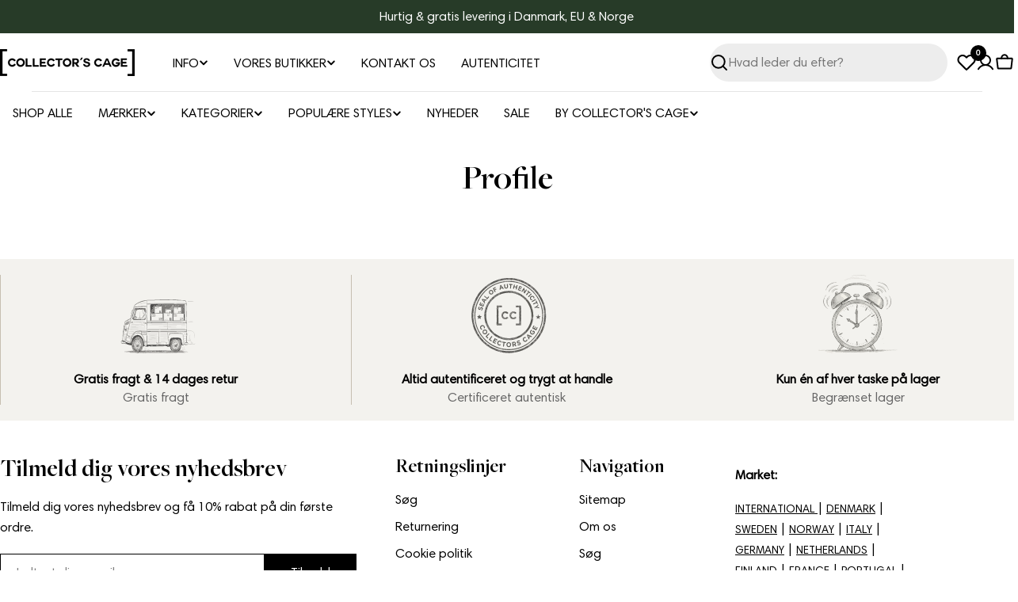

--- FILE ---
content_type: image/svg+xml
request_url: https://collectorscage.dk/cdn/shop/files/delivery_truck_092a389d-4719-4c8e-9fba-509066575549.svg?v=1756923827&width=120
body_size: 49683
content:
<svg viewBox="0 0 615.75 608.52" xmlns="http://www.w3.org/2000/svg" data-name="Layer 1" id="Layer_1">
  <defs>
    <style>
      .cls-1 {
        fill: #9e9c99;
      }

      .cls-2 {
        fill: #7d7b78;
      }

      .cls-3 {
        fill: #f4f3ee;
      }

      .cls-4 {
        fill: #ceccc9;
      }

      .cls-5 {
        fill: #f2f0e8;
      }

      .cls-6 {
        fill: #edece9;
      }

      .cls-7 {
        fill: #4d4c4b;
      }
    </style>
  </defs>
  <path d="M147.28,452.18v2.09c-1.41.55-3.55,2.17-4.96,3.13s-1.61,1.66-2.13,2.09c-.43.35-.9.59-1.42,1.04-.26.23-.45.8-.71,1.04-2.84,2.7-5.62,6.98-7.09,8.35-.24.23-1.46-.08-2.49.99-1.76,1.83-1.9,4.38-2.47,5.28-.71,1.12-1.44.97-2.83,4.17-.84,1.94-.83.61-1.42,4.17-.18,1.09-.77,1.56-.58,3.38,1.12,10.77,5.17,1.17,7.67-2.33.49-.69.59-1.93.71-2.09.16-.22,1.28-1.05,2.13-2.09.57-.7,1.15-1.8,1.42-2.09.44-.47,1.57-1.55,2.13-2.09.31-.3.93-.64,1.42-1.04.43-.36.96-.69,1.42-1.04.5-.39,1.84.91,1.42-2.09.42-.09,1.32.16,1.42,0,1.51.25,1.59.13,1.42-2.09.67-.13,1.5.18,2.13,0,1.84-.53,4.17-1.42,5.67-3.13.47-.04.95.01,1.42,0,1.79-.04,3.81.44,4.96-2.09.94,0,1.89,0,2.83,0,2.57,0,5.24-.23,7.8,0,22.27,2.01,41.68,27.22,46.45,59.45.83,5.6,1,20.75,4.61,23.52,1.08.83,2.15.21,2.81.52.35.16.75.83,1.42,1.04.41.13.96-.1,1.42,0,.19.04.77.96,1.71,1.09,2.85.39,6.03-.37,8.92-.04.01-7.64-.03-15.32,0-22.97.01-3.13-.01-6.27,0-9.39,0-1.39,0-2.78,0-4.17.04-14.41-.45-29.54,0-43.83h2.13c.07,23.64-.05,47.33,0,70.98,10.33-.59,20.88.77,31.19,0,.39.51.89.96,1.42,1.04,2.69.45,4.71-.93,6.38-1.04,17.04-1.2,34.71-.79,51.74-1.04.36,0,1.01,0,1.42,0,23.07-.32,46.74-.07,70.16,0,.47,0,.94,0,1.42,0,.71,0,1.42,0,2.13,0,.12,0,.77,1.05,1.42,1.04,2.8-.04,6.02-1.48,7.25-5.5,1.46-11.88,3.27-23.6,5.51-35.2,2.06.04,1.62-1.5,2.13-4.17,1.35-1.64,1.73-2.37,2.83-4.17,1.83-.61,4.03-1.66,4.96-4.17.44-.11.96.08,1.42,0,1.23-.21,1.34-1.03,1.42-1.04,1.17-.15,2.37.11,3.54,0,1.45-.14,3,.67,4.25-1.04,5.25.48,10.98-.06,16.3,0,.47,0,.95,0,1.42,0,1.42.01,2.84,0,4.25,0,.47,0,.94,0,1.42,0,8.12-.03,16.76.6,24.81,0,1.75,2.01,4.26.78,6.38,1.04,1.49.18,4.42.21,5.67,1.04.84.57,6.37,7.67,7.07,9.13,3.97,8.26,4.3,17.01,5.69,26.36.25,1.67-.67,2.48,1.42,2.09.43,4.57.7,5.36,2.13,9.39.41,1.17.43,3.7,1.21,4.19,3.79,2.37,5.64.31,8.71-1.06.74-.33,1.4-.62,2.13-1.04,4.48-2.62,4.31-.04,5.67-7.31h1.42c-.12,1.12-.11,6.98.05,7.26.23.41,1.6-.14,2.07.05,4.15,1.66,11.41-.35,16.3,0,.44.03,1.62,1.45,2.83,0-.02.44.58,1.48.71,2.09-.23.04-.48-.05-.71,0-1.69.36-3.28-1.27-2.83,2.09-4.84.32-13.61.95-18.12.08-1.42-.27-.51-2.39-2.76-2.3-4.5.18-6.81,5.07-13.85,4.3-.67-.07-3.26-3.4-2.83,1.04-.43.1-.95-.03-1.42,0-.1-1.57-2.03-1.57-2.13,0-1.18-.05-2.37.09-3.54,0-.84-.07-2.22-3.26-2.83,2.09-.11.95.08,2.13,0,3.13l-.71,1.55.71.53c-1.14,10.12-3.42,18.51-7.81,26.59-1.65,3.04-4.13,4.14-4.94,7.86-3.1.93-7.99,7.81-11.11,10.26l-9.45,6.44c-6.94.14-13.82-.38-20.55,0l-4.79-3.91c-1.59-.73-4.33-2.71-5.84-2.35.43-2.97-.93-1.7-1.42-2.09-2.3-1.83-4.71-4.13-6.38-6.26-.47-.6-1.61-2.39-2.13-3.13-5.7-8.23-10.69-18.29-12.12-30.15-5.2-.94-18.95,3.46-22.91-.23-.77-.71-.92-2.75-1.62-3.03-1.24-.5-5.61-.11-7.29.01.04-2.16-10.33.33-7.8-3.12,1.76-2.39,8.3,2.74,8.16-4.16-3.18,4.26-2.91.52-3.74.07-4.72-2.55-11.34.67-16.19.85-2.9.11-6.48-1.61-9.9-1.03-1.53.26-.79,2.59-1.36,2.18-7.08-5.11-10.01.61-16.36.94-.32.02-.22-1.78-.77-1.97-2.91-.98-7.14.09-9.8,2.1l1.76-2.11c.01-2.75-4.77-1.47-5.51-.77-.45.42-.46,2.41-1.27,2.7-.58.21-1.69-.88-2.63-.66-1.51.35-2.08,1.5-4.08,1.4-.34-.02-2.16-.74-1.04-1.61l2.47-2.08c-4.19-.89-6.68,4.51-11.34,3.13l12.04,2.09-3.54,3.12c-18.57-.11-37.2-.06-55.63-.21-2.17-.02-5.99-1.93-7.85-1.79-1.68.13-2.05,2.81-3.14,3.56-1.71,1.16-14.54.82-17.35.52-3.72-.39-8.94-3.05-12.09-3.16s-7.61,2.06-11.21,1.23c-1.53.76-1.74,6.51-2.44,8.93-2.76,9.57-6.41,16.37-10.77,24.33-.91.23-1,.76-1.42,1.04-2.26,1.55-5.42,5.49-7.09,8.35-3.62,2.43-7.4,4.25-11.21,5.98-1.2.54-2.69-.74-2.26,2.37-5.57-.65-10.73.16-16.3-1.04-.45-.1-.99.12-1.42,0-6.42-1.88-17.33-9.9-21.97-16.7-.61-.9-1.66-2.35-2.13-3.13-3.15-5.26-5.49-11.41-7.09-17.74-.62-2.45-.87-5.26-2.13-7.31.03-.48.05-2.02,0-2.09l-.71-2.09c.07-1.16-.37-5.95-.71-6.26-.43-1.8-1.26-2.69-2.13-1.04-1.14-.61-2.4-.63-3.54-1.04l-.97-.92-.45.92c-.95-.32-1.88-.75-2.83-1.04-1.92-.59-5.54-3-7.09-1.04-.95-.3-1.89-.72-2.83-1.04l-.99-1.02-.42,1.02c-.95-.3-1.88-.74-2.83-1.04-.23-.07-1.12-.73-2.13-1.04-3.67-1.15-8.21-2.19-12.05-3.13.18-2.19.07-2.36-1.42-2.09-.25-.37-4.1-.89-4.96-1.04.8-1.79-3.18-3.84-4.25-4.17.14-2.46-.07-9.39-1.87-10.29-1.96-.98-10.93-.66-14.07-1.2-4.16-.72-8.29-2.14-12.41-3.13-.76-1.1,4.26-4.76,4.96-5.21.91-.58,1.85,1.19,1.42-3.13,2.45,1.57,8.86,3.78,11.87,4.97,1.51.6,3.17-.12,4.43.25.24.07.5-.09.71,0,.12.05,1.18,1.35,2.13,2.09.8.62,1.76,2.95,2.13,3.13,1.2.58,5.93,1.19,7.09,2.09.31.24.16,1.72,3.54,3.13.4.17,1.29-.21,1.42,0,.16.28-.16,1.83,0,2.09.37.59,1.33-1.05,1.41-1.04,5.26.42,12.88,4.61,18.79,5.21,12.87,1.3,9.38-.28,13.46-13.54.64-2.09,4.23-14.03,4.6-14.62.32-.51,1.86,1.47,1.42-4.17-.18-2.3-2.1-3.13-1.78-7.31-3.3-.69-2.39,4.45-1.77,7.31-.72-.13-3.19-1.59-3.54-1.05-.21.32-.13,8.05-2.84,7.31-.18-.73-.12-.81-.71-1.04l1.42-5.22c2.01.42,2.01-1.46,0-1.04,3.19-5.64,5.1-13.08,8.5-18.79,3-5.02,7.49-9.51,10.63-13.57.88-1.14,1.43-1.17,2.13-3.13.76.37,1.23-.93,1.42-1.04,4.41-2.73,8.15-5.27,12.05-7.31ZM166.42,478.27c-3.54-.4-7.12.71-10.63,0-.12,1.52.35,3.73-.15,5.02s-9.13,6.9-10.83,8.56c-5.82,5.68-12.31,14.65-17.62,21.54-1.38,1.79-3.45.22-2.58,6.63l3.18-2.09-.35,4.18c-1.01-.99-5.6,5.43-5.69,5.95-.42,2.57-.25,17.89.02,21.19.79,9.81,4.5,20.68,8.5,28.18,2.1,3.94,4.61,8.68,7.43,12.01.79.93.8,2.25,2.49,1.56.73,2.84,2.82,2.61,4.02,3.48,2.49,1.79,4.83,3.77,8.03,4.87,6.32,2.18,8.57,1.94,14.88,1.04,2.14-.3,9.93-.61,11.01-3.09.37-.85.53-3.87.32-4.21-.52-.88-2.66,2.14-3.52,2.63-1.55.87-7.13,3.41-8.52,3.63-.45.07-.96.03-1.42,0,.63-4.8,4.54-5.86,6.38-7.83.97-1.04,1.32-2.91,2.19-4.07.82-1.09,3.17-2.51,3.34-2.94.45-1.16-.1-3.41.17-3.91.23-.43,1.7.25,2.1-.03,2.08-1.48,2.9-2.85,5.67-4.17,2.63-1.26.9-1.49,1.42-2.09.15-.17.56.17.71,0,1.8,1.35.3,2.87-.46,4.03-2.03,3.07-6.3,3.61-6.63,8.49l13.46-9.39c-1.06,1.86-1.63,5.4-4.05,5.52l-2.69,6.99c8.84-6.6,15.02-22.02,17.48-35.83,6.61-37.05-12.23-72.99-37.67-75.82ZM481.09,497.07c-1-.75-1.89.66-1.41,1.02,1,.75,1.89-.66,1.41-1.02ZM490.3,499.12c.07-.12.26-2.19-.33-2.05-2.23,1.74-5.01,1.35-7.29,2.8-.92.58-.82,2.38-1.32,2.45-1.36.19-4.4-.82-3.43-3.16-6.84.5-.44,7.34,2.11,7.22.57-.03,9.9-6.62,10.27-7.26ZM431.48,544.02c-1.55-20.34,4.35-31.24,14.97-42.17.85-.88,1.73-.04,1.33-2.7-4.85-2.33-5.06,5.44-8.93,5.19-1.19-.08-2.47-5.39-4.53-3.1-1.65,1.83,1.84,1.87,1.41,3.11-4.18.92-7.11,6.79-9.21,11.49,1.03.06,2.45-.87,2.12,1.55l-4.24,3.66c-.61-.9,1.63-4.11,2.12-5.21-2.35-.14-3.78,1.34-5.26,4.25-.5.98-.31,2.82-.81,4.07-.34.84-1.65.85-1.77,1.78-.21,1.52.69,3.47.63,5.04-.5,12.25-1.29,23.29,2.27,34.96,1.08,1.43,2.44-3.16,2.82-4.17l4.25-2.09c-.15.65.34,2.21-.12,2.93-1.05,1.64-4-1.21-2.01,6.46.57,2.18-.59,2.56,2.84,2.09-1.6,6.07.26,3.53.71,4.17.55.77.89,3.35,1.42,4.17.71,1.12,1.09,1.27,2.13,1.04-.16.37.16,1.68,0,2.09-.23.58-1.31,1.05-1.43,1.62-1.43,6.54,6.87-2.08,7.81-2.67.69,2.68,1.42,5.98-1.08,6.28-.36.04-.06-2.93-1.39-2.09-3.6,5.5,1.9,6.55,4.72,8.46,1.09.74.75.95,2.71,1.96,2.1,1.08,2.74.58,4.25,1.04,2.95.91,4.27,1.49,8.12,2.13,1.15.19,1.81,1.99,3.47,2,2.36.02,9.26-2.47,11.8-3.62,1.24-.56,8.79-5.11,9.22-5.75s.28-2.46-1.07-2.1c-2.35.63-7.36,6.46-10.94,6.87-1.11.13-1.4-1.62-2.52-1.67-.6-.02-.25,1.94-.36,2.11-.4.58-1.99.11-1.41-1.54,1.25-3.55,4.85-3.75,6.54-4.98,5.63-4.08,17.72-12.86,21.6-18.8.48-.73.25-2.71.86-3.39.36-.4,1.5.64,2.15.05,2.78-2.47,3.67-12.01,4.28-16.2,1.72-11.89,1.93-16.17,0-28.18-.15-.94-.62-1.61-.71-2.09-.79-4.06-1.19-8.13-2.71-12.19-4.59-12.23-4.59-3.62-9.03-1.44-1.31.65-.85-1.9-1.46-2.09-1.56-.48-4.63,2.06-6.64,1.1,1.19,4.39,3.8,6.86,5.52,11.16,4.24,10.56,4.33,20.79,3.69,32.67-1.33.77-2.49,7.22-2.83,9.39-1.3,1.02-3.59,7.32-4.96,9.39-9.63,14.54-24.65,16.7-36.15,6.26-8.51-7.73-13.05-17.63-14.17-32.35ZM440.95,567.66c13.18,19.41,37.01,13.61,44.42-11.6,9.57-32.54-11.4-64.49-33.9-54.09-18.21,8.41-24.06,45.76-10.52,65.69ZM269.18,549.24h10.28c.16,0,2.48-2.28,2.48-3.12-3.62-.2-7.26-.12-10.77,1.36-.74.31-2.14.24-1.98,1.76ZM405.21,546.24c-.44-.61-3.31-.29-3.88.86-1.17,7.47,5.65,4.92,8.89,5.26-.57-2.87-3.46-1.89-4.55-3.01-.73-.75-.25-2.81-.46-3.11ZM395.34,549.25c-.52,4.16,4.63,3.93,4.95,1.54.52-3.89-3.87-1.36-4.95-1.54ZM427.94,575.34h-1.41c-.23,1.54.31,2.17,1.06,3.12l.35-3.12ZM484.28,586.81v1.04c.46-.35.46-.7,0-1.04Z" class="cls-7"></path>
  <path d="M529.29,196.48c-.27,4.43,1.93,1.06,2.13,1.04,6.21-.42,10.64,6.03,12.77,14.06.78,2.95,1.27,10.06,1.56,10.78.24.6,1.82.84,1.98,1.8.08.48-1.95,5.88-2.16,9.33-1.52,25.43.4,52.87.76,78.27.14,9.68-1.32,34.18-.04,41.57.15.88,3.48,3.25,3.56,9.6.07,5.25-1.89,5.33-2.35,7.03-.91,3.37-1.03,47.9-.53,53.58.36,4.05,2.87,4.88,2.9,9.31.04,5.59-2.71,6.62-2.87,7.54-.37,2.15.06,6.97.01,9.7-.02,1.04.02,2.09,0,3.13,0,.35,0,.7,0,1.04h-2.13c-.1-2.66-.76-4.95-.71-8.35,0-.68-.05-1.41,0-2.09.05-.63,1.29-2.41.71-4.17-12.17.02-24.35-.02-36.53-.05-10.31-.03-21.01,0-31.51.05-2.68.01-6.39-.88-8.5,1.04-15.71-.98-31.77.14-47.48,0-7.32-.06-14.7-.08-21.97,0-20.23.22-41.35-1.71-61.66,0-2.88-1.84-7.32-1.15-10.63-1.04-19.83.64-39.69,1.3-59.53,1.04v-4.17c25.59-.04,51.42.11,76.86.05,66.41-.15,132.89-1.84,199.19.04,5.22.15,5.76-5.87.63-6.23l-306.03-.07c-.82-.19-.31-1.47-.42-2.14.53.09,1.21-1.01,1.42-1.04,4.76-.81,11.29.02,16.3,0,.97,0,2.57,0,3.54,0,6.37.01,12.77.01,19.14,0,.75,0,2.05,0,2.83,0,1.18,0,2.36,0,3.54,0,.59,0,1.53,0,2.13,0,10.86-.07,21.75.02,32.6,0,.4,0,1,0,1.42,0,4,0,8.05.12,12.05,0,2.87,1.76,7.81,1.75,10.63,0,1.18.04,2.36,0,3.54,0,.4,0,1,0,1.42,0h51.03c.71,0,1.42,0,2.13,0h143.88s-.71-53.23-.71-53.23c2.65.86,1.13-4.47.71-7.31.71-.04,1.42.05,2.13,0-.18-1.55.25-7.98,0-8.36-.17-.26-2.14.18-2.84,0-3.18-.78-8.47-1.99-11.34-2.09-.13-.63-.7-1.59-.71-2.09h12.05c-.34-42.42-1.06-84.81-.71-127.33-4.16.23-8.05-.79-12.05,1.05-.4.19-1.18-.22-1.42,0-1.21-.1-1.66-.37-1.41,1.55l.7.53c-.09.52,0,1.43,0,2.09l-3.54,4.16,4.25,1.05c.01,1.74,0,3.48,0,5.22-1.44-.36-2.37-2.08-3.92-2.21-.14-.01-2.37,2.05-2.45,2.23-1.04,2.39,1.29,1.97,1.36,2.1,1.1,2.05-1.14,1.87-1.36,2.79-.38,1.61-.2,4.3-.73,6.57-1,4.28-3.8,4.05-6.11,6.67-1.28,1.45-1.75,3.08-2.4,4.81-.41.14-7.23,1.08-4.96,4.17.31.42,4.63-1.98,4.83-2.29.38-.59.02-1.6.12-1.88,3.75-1.28,4.38-5.8,7.44-5.23,2.21.42-.93,2.65-1.05,2.85-1.01,1.71-3.18,5.83-4.45,6.84-3.14,2.49-7.11,1.77-9.03,7.55,1.59.82,1.25,1.6,1.77,3.63,2.02-.7,1.49-3.25,2.23-4.23,1.81-2.39,8.9-6.12,10.02-7.47.3-.36.34-2.7,1.15-4.03,1.69-2.79,5.72-4.19,5.38-9.31.4-.26.81-1.08,1.42-1.04,0,1.56.73,3.57.74,5.69.03,11.48-.12,22.97.02,34.45-5.64.83,2.42,4.93-.05,8.91-1.31,2.11-2.34-2.13-2.48-2.1-.83.21.26,2.48-1.06,2.09-.2-1.16-1.27-7-1.46-7.25-.39-.53-8.77,1.75-10.59.99-.34-4.17,3.06.16,2.12-5.21-2.57.08-8.37,8.16-10.33,4.23-.86-1.73.47-5.52.46-7.89-.05-8.66-1.34-20.69-.03-29.02.13-.82,2.11-.43,1.39-4.22-.14-.72-1.27-.59-1.4-1.39-.36-2.23.19-5.26-.01-7.64-2.3,1.41-7.45-3.36-7.1,1.04h-.69c0-4.78-5.79-.74-8.09-1.05-1.96-.26-3.18-2.79-3.97-3.12-.39-2.86.16-2.54,1.29-3.81.5-.56,2.98-1.31,1.89-2.46-2.61,1.3-11.74.5-13.09,3.2-.32.63.84,3.08.69,4.11-1.03.16-.61-1.46-1.57-2.43s-2.64-2.61-3.8-2.78c-.57-.08-5.7.84-5.95,1.1s.11,1.58-.02,2.04c-.47-.23-1.47.11-2.13,0-.47-.08-.64,0-.71,0-.7-.08-1.43.1-2.13,0-.28-3.71-1.35-3.86-1.42-4.17-.63-3.2,1.59-7.97-1.82-7.37-1.23.22-.97,1.8-1.57,2.06-3.05,1.28-6.36.98-9.37,3.24l3.54,3.11c-.21.2-.88,5.84-3.19-.01-2-.59-.21,1.98-.34,2.09-.67.56-1.58-.28-2.13-1.03-.17-.23-.63-1.65-.71-2.09-.01-.08.74-.81.62-1.43-.8-4.05-4.18-.07-5.31.09-.89.13-1.86-.81-2.75-.74-2.14.15-5.25,2.55-2.14,3.13s5.39-2.29,4.61,4.17c-1.31.35,0-2.7-1.72-2.04-2.53.97-2.88,7.14-6.78,5.19l.72,2.07-4.39,1.38-7.84,9.4c-2.53,1.94-1.66-1.18-2.39-1.42-1.49-.48-3.83.89-4.51,3.17-7.42-.2-18.43.26-25.9,1-1.1.11-7.15,1.23-7.46,1.54-1.75,1.74.34,25.1.04,29.81-4.74-1.36-9.38.14-14.17,0v12.52c-2.57.85-1.08-5.29-1.41-7.83-.61-4.64-7.35-2.7-9.92-2.61v-52.71l-1.18-1.39-8.74-2.25,11.32-2.11c.73,3.31.42,6.08.36,9.4,2.72-1.75.85-8,1.06-8.34.31-.5,9.82-3.54,7.8-6.27-.25-.33-5.92,1.8-6.56,2.15s-.49,2.1-.89,2.07c-1.64-.13-2.39-3.96-5.3-.04.31-1.21-.9-2.77-.72-3.11.27-.49,7.2-3.11,8.22-3.2,2.47-.2,1.52,1.91,1.72,2.12.36.37,1.14-1.85,2.31-1.86,1.23,0,2.93,1.86,4.32,1.6s2.03-2.49,3.47-2.58,8.7.43,9.96.79c.23.07,1.23,3.76,2.6,2.06,1.59-1.96-1.83-1.78-1.41-3.11,2.06-.58,3.97.79,5.94.94,1.22.09,2.52-1.9,4-.45.5.49.48,2.54,1.13,2.72,1.73.47,3.07-2.49,4.33-2.98,9.65-3.72,38.91-2.22,50.79-2.13,6.95.05,13.97,1.44,20.99.85-.42,2.94-5.21,1.27-3.89,5.22,1.68-.98,3.55-.81,5.24-1.69,1.44-.76,3.39-3.53,3.92-3.62,14.67-2.37,31.71-.93,46.85-2.01,1.36-.1,2.84,1.08,2.44-2.09.71,0,1.42.01,2.13,0,2.61-.05,15.29.64,16.34-.46,3.39-3.5-3.48-20.62-6.92-22.29-6.71-.12-13.36-.99-20.05-1.26v-3.13c4.69.08,9.5-.35,14.17,0ZM515.11,227.79c-3.67,1.47-7.48.46-11.11,1.94-1.21.49-1.98-.76-1.64,2.22l7.09-1.03.36,2.1c1.52-2.01,5.37-1.38,5.3-5.23ZM411.64,229.88c-4.07,0-8.12,1.61-11.11,5.6l-2.34,5.87,4.96-1.04-.37-4.15c.79,1.64,3.54.63,3.9,1.03,1.65,1.82-1.85,1.86-1.41,3.12,3.37-2.84,3.4,1.08,4.57,1.17,1.02.08,7.75-2.68,8.18-3.26.83-1.12.06-2.1-1.07-2.11-3.81-.03-7.95,6.2-8.85-3.08.35-.57,4.33.32,3.54-3.14ZM464.08,232.99c-1.09-4.42-4.25-1.28-2.83,1.05.4.66,2.1-1.24,2.83-1.05ZM398.17,235.1c-.61-.2-8.12,1.82-6.37,4.17.18.24,3.99-1.63,4.72-1.95,1.17-.51,1.99.81,1.64-2.22ZM388.96,237.19c-2.67-.87-4.24,1.37-6.38,2.63-.82.48-2.69.34-2.81.54-.34.54.31,3.52-.07,4.08-.42.63-2.32-.96-2.08,1.08l6.16-2.92,5.18-5.41ZM523.98,237.2l-1.06,1.55c-.01,1.09,1.77-.62,1.06-1.55ZM403.13,248.66c.06-5.65-6.78-1.88-7.79,1.04,1.24-.26,2.73,1.31,3.81,1.11.24-.04,1.2-3.96,3.98-2.14ZM409.51,252.85c-2.85-.08-5.8-.58-8.3,1.82-3.18,3.04,3.05,3.42,5.07,2.34,1.44-.77,2.61-2.04,3.23-4.15ZM399.95,258.05v1.04c.46-.35.46-.7,0-1.04Z" class="cls-2"></path>
  <path d="M464.08,245.53c-.4.12-.95-.03-1.42,0l.71-3.13c.23.06.67-.11.71,0,.18.49-.12,2.27,0,3.13Z" class="cls-2"></path>
  <path d="M454.87,245.53c-1.19-3.1,3.64-5.37,4.14-5.02.38.26-.8,1.46,2.24,1.89.08,1.02-.05,2.1,0,3.13-1.77-.36-3.92-2.17-4.58-2.15-.48.01.21,1.8-1.79,2.15Z" class="cls-2"></path>
  <path d="M237.29,195.43v4.17c0,4.51-.04,9.06,0,13.57,0,.7-.01,1.39,0,2.09.04,2.78-.04,5.58,0,8.36.71.04,1.42-.04,2.13,0,1.41.06,2.84-.04,4.25,0v3.13c-2.12.06-4.26-.05-6.38,0-.02,1.39.02,2.79,0,4.18-.19,14.93.03,29.95,0,44.88,0,.7,0,1.39,0,2.09h-2.13c-.02-10.42.01-20.89,0-31.32l-93.59,3.62c-5.41,17.22-10.7,34.55-15.69,52.04-7.06,24.76-12.86,46.89-19.01,70.63-1.35,5.21-2.3,10.8-3.54,15.66s-2.92,10.43-4.25,15.66c-2.13,8.33-4.41,16.89-6.71,25.14-.45,1.6.08,3.66-1.8,3.04-.07-.49-.38-.9-.71-1.04.25-1.51.55-5.42.71-7.31.03-.34-.03-.7,0-1.04,1-1.03,1.29-2.67,1.75-4.2,11.75-39.82,21.5-81.81,32.98-122.08,4.6-16.15,9.26-32.32,14.56-48.01.2-.88.52-2.31.32-3.13,5.18-.18,10.41.25,15.59,0,9.2-.45,18.76-1.76,27.97-2.13,17.13-.68,34.29-.41,51.41-1.01-.21-3.03.67-5.85.74-8.82.16-6.14-.11-12.92-.03-19.35.06-4.86-.54-10.13.71-14.6-22.53,3.5-45.45,9.43-66.99,19.8-10.62,5.12-22.09,11.63-30.82,21.94-.09-.47-.75-1.25-.71-2.09,3.98-7.73,7.22-9.18,13.21-13.42,18.02-12.73,55.24-29.77,74.67-27.28.76.1,1.8.22,2.13-1.04,2.03.25,3.38-.93,4.96-1.04.13,0,1.19,1.57,2.39,1.12.73-.27.36-2.06.44-2.17.11-.15.99.06,1.42,0Z" class="cls-2"></path>
  <path d="M328.01,597.25c.21.01,4.44.99,3.54,3.13-5.62-.88-11.22.79-16.65,1.15-3.59.24-7.16-.71-11.17.16-.62.13-2.13.47-1.94,1.82,4.84.21,9.71-.23,14.55-.04,22.39.89,45.33-.34,68.04,0,2.71.04,7.34,2.1,9.54,2.13-1.25,1.16-3.28,1.62-4.73,1.69-44.37,2.31-88.24.92-132.38-.7-5.84-.21-11.73.16-17.53-.27-2.98-.22-7.01-.45-9.78-1.77.34,0,1.94-1,3.54-1.04,6.69-.18,15.4-1.39,21.59-1.1,1.99.09,3.53,2.03,5.6,2.05s9.81-.97,7.53-6.17c3.53.1,7.1-.1,10.63,0,.4,3.35-1.15,1.8-2.48,2.04-1.99.35-3.99,1.04-5.97.07l-.76,3.1c.61.65,11.19-2.66,13.1-2.12.81.23.13,2.81.37,3.18,1.62-.14,2.04-1.85,3.9-2.17,3.06-.52,2.43,2.22,2.84,2.2,1.06-.05,1.7-1.91,2.87-2.15,2.13-.45,5.42,3.36,6.69-1.01l-2.83-2.1c8.25-.19,16.5-.98,24.81-1.04,2.14-.02,4.57-1.01,5.67-1.04.47-.01.95-.03,1.42,0Z" class="cls-4"></path>
  <path d="M328.01,597.25c1.27-4.52,3.99.38,5.43.72,3.06.71,8.98-1.96,9.77-1.82.38.07.31,1.93.87,2.13,2.42.86,10.13.62,13.7,1.06,10.9,1.33,21.82,2.06,32.99,1.04,1.36-.12,2.84,1.11,2.45-2.09,15.41.21,30.96,2.48,46.07-1.04,1.52-.35,4.25,1.62,5.84,2.35l4.79,3.91c-5.93.33-11.74.89-17.72,1.04-.47-1.65-3.08-1.65-3.54,0-6.93.13-13.74.09-20.55,0-4.23-.06-9.26,1.09-12.76,1.04-.47,0-.95,0-1.42,0-2.2-.03-6.83-2.09-9.54-2.13-22.71-.35-45.65.88-68.04,0-4.84-.19-9.72.25-14.55.04-.2-1.35,1.32-1.68,1.94-1.82,4.01-.87,7.58.08,11.17-.16,5.43-.36,11.03-2.03,16.65-1.15.9-2.14-3.33-3.11-3.54-3.13Z" class="cls-1"></path>
  <path d="M574.62,491.36c.15,5.29.77,16.42,5.71,14.05,1.49,4.25-2.94,2.26-2.13,4.68.68,2.04,5.56,7.45,7.12,9.35.8.97,2.14,1.21,2.8,2.18,1.08,1.61.38,5.26,3.87,4.67,1.37-.23,1.78-2.47,3.21-2.1l-1.19,5.28-13.68,8.27c5.84.56,11.58-.98,17.36-1.87,5.11-.79,9.31-2.34,14.25-3.22,1.06-.19,2.99-.63,3.82.41-2.9,3.39-7.54,4.6-11.18,5.46-14.84,3.49-29.86,2.19-44.8,1.33-.19-1.43.25-2.51,1.18-2.95,2.3-1.07,9.38-.64,12.55-1.35,3.95-.89,11.77-3.19,15.13-5.89.83-.67,1.19.03.91-2.33-5.21-.08-10.2-2.94-14.18-7.82-1.81-2.22-5.63-10.22-6.87-10.76-3.3-1.43-9.05.73-12.61-.22-1.22-.33-1.98-1.12-1.78-3.12h14.17c-4-15.18-.38-34.68,8.85-43.85l-5.66,14.63c-1.9,7.2-3.09,14.53-2.43,22.34.5,5.86,1.38,8.03,5.61,6.87-1.5-6.57-2.48-10.98-2.03-18.13M582.6,520.84c-.84-.71-5.5-11.06-6.53-11.79-1.32-.95-2.87-.46-4.26-.5,2.14,6.6,7.73,12.56,12.48,14.5,1.34.55,1.02-.5.99-1.98-.84-.09-1.96.39-2.68-.22Z" class="cls-4"></path>
  <path d="M509.44,582.64c.77,3.34-1.26,3.09-1.71,4.16-.3.71.34,2.02.28,2.08-.2.19-3.69.64-4.73.93-1.32.36-2.76-.89-2.34,2.23-1.63.21-3.32-.16-4.96,0-.68,2.53,2.31,3.4,3.12,3.21.48-.11.39-2.09.72-2.07,2.09.13,5.52-.03,7.05.2,1.3.2,2.66,2.54,3.75,2.63,1.48.12,3.56-1.94,3.78-3.97.07-.65-.07-1.41,0-2.08,3.31.99,6.64-.2,9.93,0,1.17.07,2.39-.16,3.54,0,.42,2.83-.95,2.08-2.22,2.42-2.6.7-6.38-.31-7.7,2.8h16.3c-1.72,3.82-6.27,1.27-8.71,2.12-.38.13-.48,1.34-1.12,1.95-1.02.99-2.17-1.66-.81,3.22-4.13.26-8.32-.31-12.45-.04-1.53.1-1.63,1.08-1.72,1.09-12.94.69-26.02-.27-38.98,0l9.45-6.44c3.12-2.45,8.01-9.33,11.11-10.26,6.16-1.86,11.98-.25,18.43-4.17Z" class="cls-1"></path>
  <path d="M132.4,586.81c4.64,6.8,15.55,14.82,21.97,16.7v1.04c-12.53-2.5-26.87-.73-39.69-1.04l-1.06-1.04-.36,1.04c-2.04-.08-4.02-1.11-5.67-1.04-.34-1.36-1.35-1-2.13-1.04-2.34-.14-4.74-.02-7.09,0l-2.83-2.08c1.5-.02,3.01.16,4.52-.14,1.07-.21,4.27-.51,4.69-1.94l-17.71-.03,2.12-2.06c-3.94-1.5-8-1.02-12.04-1.07.97-3.43,4.01-1.61,5.96-2.15.58-.16.99-.94,1.12-.97,4.17-.81,5.96-.23,9.92,0,.92.05,2.36.46,2.83-1.04,2.28.22,4.78.04,7.09,0,1.34-.02,3.48.71,4.25-1.04,2.29.21,4.78.06,7.09,0,1.19-.03,2.01-1.04,2.13-1.04,3.77-.08,7.57-.03,11.34,0,.76,0,2.25,1.69,3.54-1.04ZM128.85,589.94c-2.63,1.57-5.51-.87-8.12-.06-.8.25-.13,2.67-.43,3.08s-2.62-.06-3.69.35-2.48,1.3-3.72,1.87c-1.05.49-2.13-1.22-1.75,2.06,1.85,1.4,9.55-1.54,9.91-1.03,1.6,2.24-2.36,1.76-1.05,3.14,2.59-2,15.42-1.29,16.64-3.16,1.15-1.76-.17-1.79-1.07-2.03-2.54-.7-7.75.4-6.72-4.22Z" class="cls-1"></path>
  <path d="M414.47,192.3c-.35,2.21.57,3.2,1.42,1.04,14.55.13,29.56-1.76,44.32-1.09,17.84.81,35.61,3.73,53.48,4.22v2.09c-42.13-1.88-85.48-2.37-127.57-3.13.74-1.73,2.69-1.04,3.89-1.06,6.62-.12,13.28.34,19.89.02,1.37-.07,2.84,1.06,2.45-2.09.71,0,1.42,0,2.13,0Z" class="cls-2"></path>
  <path d="M185.55,596.21c1.81.38-1.14,1.84-.35,3.14,2.63,1.82,5.82-2.04,7.08-2.13.47-.03-.04,1.92,1.37,2.21,1.27.26,3.64.09,4.98-.14,21.72-3.68,46.84-1.64,69.14-.99,2.28,5.19-5.52,6.19-7.53,6.17s-3.61-1.95-5.6-2.05c-6.19-.29-14.91.92-21.59,1.1.05-3.04.54-3.31-1.77-3.17-4.63.28-11.6,3.1-15.64,3.04-.34,0-.23-1.95-1.65-2.55-2.79-1.17-6.59-.97-9.42-.13l-4.83,3.85c-.24,0-.47,0-.71,0s-.47,0-.71,0c.45-3.08-2.83-3.68-2.83,0-7.76.01-15.96.86-23.39,0-.43-3.1,1.06-1.82,2.26-2.37,3.81-1.73,7.59-3.55,11.21-5.98ZM263.16,601.43v1.04c.46-.35.46-.7,0-1.04Z" class="cls-1"></path>
  <path d="M330.84,193.35v3.13c-24.8.42-49.86,1.11-74.74,2.13-5.16.21-10.22-1.17-15.27-.04v-3.13c1.4-.12,2.84.03,4.25,0,.1,1.57,2.03,1.57,2.13,0,27.88-.48,55.92-1.76,83.63-2.09Z" class="cls-2"></path>
  <path d="M527.87,589.95c2.19.3,4.14,1.72,6.1,1.98,2.49.33,15.58.68,16.58,2.21s-.06,1.88-1.05,2.07c-4.54.9-9.8-2.23-14.54-1.03,0,.94.64,1.62,1.21,1.85,1.49.61,11.65,1.62,13.35,1.32,2.36-.41,4.13-2.89,7.41-1.1-.09.85.14,2.9,0,3.12-.69,1.08-17.27,1.68-20.15,2.17-3.05.52-7.03,4.36-10.33.96,1.73-.45,3.71-1.49,5.68-1.55l.7-1.57c-.34-.37-8.35-.72-7.8,3.12-.31.06-1.11.96-2.4,1.12-3.83.48-9.53.36-13.2-1.12.09,0,.19-.99,1.72-1.09,4.13-.27,8.32.29,12.45.04-1.36-4.88-.21-2.24.81-3.22.63-.62.74-1.82,1.12-1.95,2.44-.86,6.99,1.7,8.71-2.12h-16.3c1.32-3.11,5.1-2.11,7.7-2.8,1.27-.34,2.64.41,2.22-2.42Z" class="cls-4"></path>
  <path d="M50.19,477.23c-.59,4.68-3.42,26.45-2.68,29.02.46.24.91,1.03,1.26,1.25.43,4.32-.51,2.55-1.42,3.13.24-3.42-.6-1.9-1.91-1.26-.99.49-6.98,4.07-7.18,4.55-.55,1.28-.29,13.02,1.06,13.45,1.24.39,4.67.66,6.35.89,1.15.16,2.39-1.04,3.1-.94,2.22.31,4.96,1.72,7.8,2.09,4.29.55,9.94-.29,14.17,1.04,1.07.34,5.06,2.38,4.25,4.17-4.44-.8-2.43,1-3.24,1.08-1.56.16-6.34-1.91-8.47-2.12-6.63-.65-17.71.15-23.78-2.56-4.66-2.08-4.68-14.48-2.81-19.65.71-1.98,6.47-2.97,7.45-4.94.65-1.32,4.17-24.58,4.61-28.17.04-.34-.04-.71,0-1.04h1.42Z" class="cls-2"></path>
  <path d="M84.21,590.99c-.13.03-.54.81-1.12.97-1.96.54-4.99-1.28-5.96,2.15,4.04.05,8.1-.43,12.04,1.07l-2.12,2.06,17.71.03c-.42,1.43-3.62,1.73-4.69,1.94-1.5.3-3.01.12-4.52.14l2.83,2.08c-8.89.07-19.59-.04-28.73-1-3.8-.4-11.6-.73-7.65-8.44,5.87-.19,11.73-1.4,17.57-2.09,1.31-.15,3.73-.59,4.64,1.09ZM75.7,595.16h-10.63c-.42,3.11.99,2,2.51,2.13l8.13-2.13Z" class="cls-4"></path>
  <path d="M605.82,488.7c-.58.74-1.59.38-1.4-1.53.34-3.5,2.4-8.05,2.76-12.66,3.15-40.31-27.76-40.95-47.08-40.11-2.36.1-4.47,1.6-7.07,1.1-3.56-.69,2.02-3.96,3.52-4.24,21.22-3.88,59.54,2.67,52.04,47.42-.24,1.44-2.41,9.57-2.77,10.03Z" class="cls-4"></path>
  <path d="M509.44,582.64c3.98-2.42,9.39-11.32,7.27-18.52-.95-3.23-3.21-2.29-3.01-5.48,6.33-.12,6.98,10.28,4.13,17.04-.87,2.07-6.25,7.67-4.14,9.58,2.8,2.52,16.16-12.73,11.64-24.45-.19-.5-4.4-6.6-1.37-5.29,6.95,3.02,4.83,16.96,1.06,23.44-2.05,3.53-4.89,4.56-6.37,8.36,1.35,1.13,5.73-2.1,5.68,2.62-3.28-.2-6.61,1-9.93,0-.07.67.07,1.44,0,2.08-4.71-1.68-8.76-.6-13.47,0-.41-3.12,1.03-1.87,2.34-2.23,1.04-.28,4.53-.74,4.73-.93.06-.06-.57-1.37-.28-2.08.45-1.06,2.48-.81,1.71-4.16Z" class="cls-4"></path>
  <path d="M108.3,338.42c-.2.75-.23,2.35-.71,4.17-2.44.99-5.46,1.99-7.8,3.13-1.09.53-2.07,1.7-2.83,2.09-9.96,5.02-19.81,10.22-29.59,15.91-.69.89-4.62,22.56-5.14,25.84-.25-5-.42.79-2.13,0,.65-4.87,3.89-26.33,5.69-28.67,13.96-8.3,27.77-17.42,42.51-22.47Z" class="cls-2"></path>
  <path d="M137.36,245.53c-4.59,17.56-10.02,34.25-14.88,51.14-4.54,15.77-9.13,32.09-13.47,48.01h-1.42c.14-.52-.14-1.57,0-2.09.48-1.83.51-3.42.71-4.17,2.73-10.14,6.27-20.97,9.21-31.31.56-1.95,1.46-3.96,2.13-6.26,2.4-8.32,4.71-16.72,7.09-25.05.35-1.23.35-2.94.71-4.17,1.41-4.9,3.17-6.5,4.25-13.57,1.45.3,1.62.05,1.42-2.09.38-.43,1.22-6.01,1.42-7.31,1.51.25,1.59.13,1.42-2.09.06-.05-.02-.69,0-1.04h1.42Z" class="cls-7"></path>
  <path d="M62.24,389.56c-.5,3.16-.25,8.53-.71,11.48-.05.34-.56,1.11-.71,2.09-3.68,24.29-7.46,48.86-10.63,74.1h-1.42c.86-7.11,2.77-23.57,2.83-30.27,0-.68.05-1.42,0-2.09,1.01-.69.75-2.83.71-4.17-.02-.69,0-1.39,0-2.09,1.34-6.62,3.26-15.19,3.54-21.92,2.9.53.74-2.31.71-3.13-.03-.69,0-1.4,0-2.09,2.48.72,1.82-7.4,2.13-10.44.29-2.83.49-4.14.71-8.35.07-1.28.59-2.24.71-3.13,1.71.79,1.88-5,2.13,0Z" class="cls-7"></path>
  <path d="M412.35,192.3c.4,3.15-1.08,2.02-2.45,2.09-6.61.33-13.27-.14-19.89-.02-1.2.02-3.15-.67-3.89,1.06-11.54-.21-23.19-.26-34.73,0-3.44-2.06-7.97-.86-11.73-1.04-1.36-.07-2.84,1.06-2.45-2.09,25.02-.25,50.11-.19,75.13,0Z" class="cls-7"></path>
  <path d="M600.16,204.83c.12,2.61.18,1.79-1.07,2.06-6.38,1.39-15.43,2.02-21.93,2.16-7.03.16-13.95-.62-20.94-1.1v-3.13h43.94Z" class="cls-4"></path>
  <path d="M537.79,525.24c2.11.09,4.26-.04,6.37,0l.72-55.31c2.88-.61,2.08.68,2.12,4.18.17,14.33.87,33.09,0,46.97-.07,1.16-1.42,4-.71,6.26-3.02-.03-6.21-.09-9.21,0l.71-2.09Z" class="cls-7"></path>
  <path d="M592.01,361.38c.63.11,3.91.88,3.19,3.13-7.2.09-14.43-.09-21.64-.04-2.73.02-7.32,1.33-9.9,1.1-1.96-.18-7.82-.58-7.44-4.18,11.35,1.38,24.68-1.86,35.79,0Z" class="cls-4"></path>
  <path d="M127.44,271.62c-.35,1.23-.36,2.94-.71,4.17-4.68,2.29-8.28,14.78-8.53,21.4-.08,1.95-.59,4.27,1.44,3.65-.66,2.3-1.57,4.31-2.13,6.26-5.39-10.95.84-33.23,9.92-35.49Z" class="cls-2"></path>
  <path d="M199.73,604.56l4.83-3.85c2.83-.84,6.64-1.04,9.42.13,1.42.59,1.31,2.54,1.65,2.55,4.04.06,11.01-2.76,15.64-3.04,2.31-.14,1.82.13,1.77,3.17-1.61.04-3.2,1.04-3.54,1.04-7.54.18-15.12-.12-22.68,0,.43-3.1-1.81-3.27-1.42,0-1.89.03-3.78-.02-5.67,0Z" class="cls-2"></path>
  <path d="M547.01,521.06c7.27.58,11,3.41,9.85,15.06-.31,3.13-.25,3.4-2.05,3.73-.13-.61-.73-1.65-.71-2.09.1-2.37,1.81-8.15.04-9.98-.97-1.01-6.12-.44-7.84-.46-.71-2.26.64-5.1.71-6.26Z" class="cls-2"></path>
  <path d="M59.4,392.69c-.22,4.21-.42,5.52-.71,8.35l-1.42-1.56c.45,4.12-.65,8-.7,12,0,.69-.03,1.4,0,2.09-.94.49-.66,2-.71,3.13-.29,6.73-2.2,15.3-3.54,21.92,0-.12-.66-.67-.57-2.25.75-12.75,4.43-27.6,5-40.8l2.66-2.88Z" class="cls-1"></path>
  <path d="M337.22,192.3c-.4,3.15,1.08,2.02,2.45,2.09,3.76.19,8.29-1.02,11.73,1.04-5.8.13-12.3.93-18.43,1.04v-3.13c1.44-.02,2.81-1.03,4.25-1.04Z" class="cls-2"></path>
  <path d="M51.61,446.96c-.07,6.69-1.97,23.15-2.83,30.27-.04.34.04.71,0,1.04-2.08.6-1.45-1.65-1.44-3.64.03-7.16,1.82-16.88,2.75-24.22.25-1.94-.6-4.06,1.52-3.45Z" class="cls-1"></path>
  <path d="M551.26,454.27c.04.33-.02.7,0,1.04.16,2.68-.06,5.61,0,8.35.03,1.38-.07,2.8,0,4.17l-.71,2.09c-.4.32-.59.19-.71,1.04-2.46.43-.99-1.15-.92-2.92.17-4.6.32-9.18.21-13.78.6.2,1.46-.13,2.13,0Z" class="cls-2"></path>
  <path d="M535.66,573.25c1.2,3.97-5.35,12.61-7.08,10.43-.22-3.37,2.96-3.81,4.04-5.52.93-1.48.82-5.39,3.04-4.91Z" class="cls-4"></path>
  <path d="M408.1,604.56c.4,3.16-1.08,2.01-2.45,2.09-3.17.18-7.43.74-10.31-1.04,3.5.05,8.52-1.1,12.76-1.04Z" class="cls-4"></path>
  <path d="M525.04,603.51c-.56-3.84,7.45-3.49,7.8-3.12l-.7,1.57c-1.97.06-3.95,1.09-5.68,1.55-.44.11-.96-.09-1.42,0Z" class="cls-1"></path>
  <path d="M109.72,545.07c-2.04,3.11-5.23-.46-7.09-1.04,1.54-1.95,5.16.46,7.09,1.04Z" class="cls-2"></path>
  <path d="M240.84,195.43v3.13c-1.17.26-2.31,1.11-3.54,1.04v-4.17c1.15-.17,2.38.1,3.54,0Z" class="cls-1"></path>
  <path d="M551.26,454.27c-.67-.13-1.52.2-2.13,0-.41-.14-1.22-1.54-2.13-1.04.02-1.04-.02-2.09,0-3.13,2.24.16,3.81.58,4.25,4.17Z" class="cls-1"></path>
  <path d="M551.26,455.31c2.32-1.29,2.5,9.55,0,8.35-.06-2.74.16-5.67,0-8.35Z" class="cls-6"></path>
  <path d="M132.4,586.81c-1.29,2.73-2.78,1.05-3.54,1.04l1.42-4.17c.47.78,1.52,2.24,2.13,3.13Z" class="cls-4"></path>
  <path d="M123.19,565.94c-2.61.26-2.25-5-2.13-7.31,1.25,2.04,1.51,4.85,2.13,7.31Z" class="cls-2"></path>
  <path d="M108.3,588.9c-.77,1.75-2.92,1.02-4.25,1.04-.49-4.56,3.03-1.16,4.25-1.04Z" class="cls-4"></path>
  <path d="M432.19,604.56c-1.04.03-2.57-.02-3.54,0,.47-1.65,3.08-1.65,3.54,0Z" class="cls-4"></path>
  <path d="M137.36,241.35l.71,2.09c-.19.51-.59,1.62-.71,2.09h-1.42c.4-6.47,1.01-3.26,1.42-4.17Z" class="cls-2"></path>
  <path d="M198.31,604.56c.24,0,.47,0,.71,0-1,2.69-3.54,3.78-3.54,0,.94,0,1.89,0,2.83,0Z" class="cls-4"></path>
  <path d="M332.97,193.35v3.13c-.71.01-1.42-.01-2.13,0v-3.13c.71,0,1.42,0,2.13,0Z" class="cls-7"></path>
  <path d="M506.61,545.07l-2.83,2.09c.61-5.34,1.99-2.15,2.83-2.09Z" class="cls-2"></path>
  <path d="M235.87,195.43c-.08.11.29,1.89-.44,2.17-1.2.45-2.27-1.13-2.39-1.12l2.83-1.04Z" class="cls-1"></path>
  <path d="M96.96,589.95c-.47,1.5-1.91,1.1-2.83,1.04-.38-4.41,1.98-1.13,2.83-1.04Z" class="cls-4"></path>
  <path d="M52.31,440.7c.04,1.35.3,3.49-.71,4.17-.1-1.42-2.26-4.7.71-4.17Z" class="cls-1"></path>
  <path d="M554.09,539.85c.44,3.12-1.05,1.97-2.83,2.09-.45-3.36,1.14-1.72,2.83-2.09Z" class="cls-2"></path>
  <path d="M516.53,544.02c-.83,1.45-1.89.82-2.83,1.04-.43-4.44,2.17-1.12,2.83-1.04Z" class="cls-2"></path>
  <path d="M117.52,587.86c-.11,0-.94,1.01-2.13,1.04-.23-2.47.11-2.3,1.77-2.08l.36,1.03Z" class="cls-4"></path>
  <path d="M531.41,197.52c-.2.01-2.39,3.38-2.13-1.04.83.06,1.53.02,2.13,1.04Z" class="cls-1"></path>
  <path d="M95.55,541.94c-1.38,1.72-2.49,1.73-2.13-1.04,1.01.32,1.9.97,2.13,1.04Z" class="cls-2"></path>
  <path d="M228.08,197.52c-.32,1.26-1.37,1.14-2.13,1.04-.35-4.24,1.49-1.12,2.13-1.04Z" class="cls-1"></path>
  <path d="M512.28,545.07c-1.16.09-1.1.04-2.13,0,.1-1.57,2.03-1.57,2.13,0Z" class="cls-2"></path>
  <path d="M107.59,602.47c-.52.02-2.5,3.22-2.13-1.04.78.05,1.78-.32,2.13,1.04Z" class="cls-4"></path>
  <path d="M119.64,548.2c-.09-.09-1.49-.71-2.13-1.04.86-1.64,1.7-.76,2.13,1.04Z" class="cls-2"></path>
  <path d="M247.21,195.43c-.1,1.57-2.03,1.57-2.13,0,.68-.01,1.56,0,2.13,0Z" class="cls-1"></path>
  <path d="M138.78,241.35c.07.34-.08.78,0,1.04-.25.3-.55.62-.71,1.04l-.71-2.09c.19-.43.24-1.17.71-2.09-.04.84.62,1.61.71,2.09Z" class="cls-7"></path>
  <path d="M515.11,196.48v3.13c-.34-.01-1.04-1.03-1.42-1.04v-2.09c.47.01.95,0,1.42,0Z" class="cls-1"></path>
  <path d="M133.11,255.97c.21,2.14.03,2.39-1.42,2.09.59-3.83.7-1.26,1.42-2.09Z" class="cls-2"></path>
  <path d="M99.8,542.98c-.1-.03.53.62-1.42,0l.42-1.02.99,1.02Z" class="cls-2"></path>
  <path d="M79.95,535.67c1.49-.27,1.6-.1,1.42,2.09-2.67-.65-.91-1.35-1.42-2.09Z" class="cls-2"></path>
  <path d="M113.97,546.11c-.1-.04.55.65-1.42,0l.45-.92.97.92Z" class="cls-2"></path>
  <path d="M503.77,552.37l-.71-.53.71-1.55c-.01.13.21.25,0,2.09Z" class="cls-2"></path>
  <path d="M121.06,556.55c-.19-.24-1.25.23-1.41,0-.44-.65.7-1.96.7-2.08l.71,2.09Z" class="cls-2"></path>
  <path d="M551.26,467.83c0,.12,1.15,1.41.71,2.08-.17.26-1.13-.23-1.42,0l.71-2.09Z" class="cls-6"></path>
  <path d="M135.94,246.57c.17,2.22.09,2.34-1.42,2.09.57-3.7.29-1.07,1.42-2.09Z" class="cls-2"></path>
  <path d="M114.68,603.51c-.41-.01-.93.02-1.42,0l.36-1.04,1.06,1.04Z" class="cls-4"></path>
  <path d="M415.89,193.35c-.85,2.16-1.77,1.16-1.42-1.04,1.25.01,1.34,1.04,1.42,1.04Z" class="cls-7"></path>
  <path d="M205.4,604.56c-.39-3.27,1.85-3.1,1.42,0-.47,0-.95,0-1.42,0Z" class="cls-1"></path>
  <path d="M155.79,603.51c.27,4.12-1.01,1.12-1.42,1.04v-1.04c.43.12.97-.1,1.42,0Z" class="cls-4"></path>
  <path d="M549.13,353.02h-.69c-.35-4.34,1.05-4.34.69,0Z" class="cls-4"></path>
  <path d="M340.77,585.77l.85.71.57-.71c3.99.06,8.74-.95,12.76-1.04l-2.83,5.21c3.62-.59,7.31-.46,10.94-1.11,3.12-.56,7.71-2.44,11.03-3.05.46-.09.95.07,1.42,0,1.9,2,5.31.92,7.8,1.04.71.04,1.42-.07,2.13,0,1.75.16,5.09.33,6.58,1.1.66.34.47,2.11.87,2.08,1.04-.09,1.54-1.67,2.22-1.85,3.56-.96,10.26.61,13.72.76-.82.45-.82,2.07-.71,3.13.53,4.95,1.87,2.35,3.9,2.29.79-.02,2.23,1.12,2.47.84.18-.21-.15-1.62,0-2.09.72-2.26,3.71.87,2.83-4.17,2.05.21,5.11-.44,5.32,2.09l1.06-4.18c1.18.01,2.36,0,3.54,0v3.13c1.19-.83,2.54-.89,2.13-3.13v-1.04c.51.74,1.66,2.53,2.13,3.13l-2.12,6.26h8.5c.49.39,1.85-.88,1.42,2.09-15.11,3.53-30.66,1.25-46.07,1.04-2.48-.03-4.89.04-7.41.05-9.3.01-18.88-.94-28.02,1-3.57-.44-11.29-.2-13.7-1.06-.56-.2-.48-2.06-.87-2.13-.78-.14-6.71,2.53-9.77,1.82-1.44-.33-4.16-5.24-5.43-.72-.47-.03-.95-.01-1.42,0l-.36-3.15c-1.98,1.36-5.39,0-5.31,4.19-8.31.07-16.56.85-24.81,1.04-6.26.15-11.62-.87-17.72-1.04-3.53-.1-7.1.1-10.63,0-22.3-.65-47.42-2.69-69.14.99-1.34.23-3.71.41-4.98.14-1.41-.29-.9-2.25-1.37-2.21-1.26.09-4.45,3.95-7.08,2.13-.79-1.29,2.16-2.75.35-3.14,1.67-2.86,4.83-6.8,7.09-8.35,1.36,1.68,6.51,2.27,5.67-1.04.47.02.95-.05,1.42,0,.36.04,2.54,2.56,3.91.02-.22,1.5-.69,6.47,1.04,4.14.14-.19.07-2.02.69-2.61,1.82-1.75,6.01,1.65,5.71-2.6.78.04,3.33-.22,3.54,0,.1.1-.3,1.96.42,2.14.6.15,1.41-1.1,1.7-1.1.71,0,1.42-.04,2.13,0,2.46.15,3.27.11,5.67,0,1.18-.06,2.37-.02,3.54,0,.06,0-.09.89,1.05,1.01,2.02.22,6.83,1.2,6.04-2.06.47.02.95-.05,1.42,0-.28,4.12,1.09,1.08,1.42,1.04,2.34-.24,4.74.15,7.09,0,1.14,1.88,1.67,1.35,1.42-1.04.47-.03.95.03,1.42,0-.26,2.37.3,2.95,1.42,1.04,4.57-.29,8.67-1.15,13.47-1.04l3.18,2.1.36-2.1c3.7.23,7.51.91,11.34,1.04.29,1.63,2.61,1.56,2.83,0,3.06.07,6.15-.04,9.21,0,.1,1.57,2.03,1.57,2.13,0,2.12.02,4.26-.02,6.38,0,.49,0,.95,0,1.42,0,.71,0,1.42,0,2.13,0,.1,1.57,2.03,1.57,2.13,0,.71,0,1.42,0,2.13,0,9.07,0,18.25.45,27.32,0,1.36-.07,2.84,1.06,2.45-2.09,1.6,0,3.17,1.04,4.96,1.04ZM266.35,593.08c2.34-.13,5.55-.49,8.15-1.07,1.22-.27,1.19.57,1.06-2.05-9.31-.08-18.41-1.48-27.64,1.04l.86,1.84c3.94-.66,7.98.31,11.9.24l-.72,2.6c1.43-1.81,6.69,1.76,6.39-2.6ZM243.67,589.95l-22.67,4.16c4.51,1.72,9.25-.41,13.82-1.02,2.67-.35,8.6,2.03,8.85-3.14ZM279.11,592.02c-1.34-3.57-1.87-2.56-2.82.54l2.82-.54ZM385.95,590.2c-.87-.65-10.74,2.34-12.32,2.58s-4.23-2.61-5.23,1.33c2.55-.41,4.92,1.04,7.44,1.16,5.58.25,11.04-2,16.8-.85.77.16,1.59,1.75,3.04,1.9,2.39.24,6.03-2.3,8.87-1.15v-3.12c-2.32-.86-4.74,1.01-6.77,1.08-4.71.17-8.14-.17-11.84-2.92ZM306.75,596.21v-5.22c-5.82.96-7.71,6.66,0,5.22ZM365.57,592.04l-5.85-.8-7.61,2.87c4.2,1.41,7.89-.27,12.39-.04,1.43.07,1.11.05,1.07-2.04ZM300.37,594.13c-1.13-1.32-13.1.44-15.23,1.05-1.03.29-2.2-.01-2.49,2.07l16.66-.99,1.06-2.12Z" class="cls-2"></path>
  <path d="M233.04,434.44h1.42c.29,2.9,2.06,5.91,2.13,6.26.25,1.23-.13,3.66,0,5.22.06.68-.06,1.41,0,2.09-.23.33-.55.64-.71,1.04-.98,2.47-1.72,11.51.71,10.44.03,1.04-.01,2.09,0,3.13-1.1-.8-1.93,1.79-2.13,3.13l-34.73-1.03c10.33,13.41,17.32,30.08,21.23,49.61l13.49.48c0,1.39,0,2.78,0,4.17h-12.76c.56,9.04,1.68,16.87,1.42,26.09-.03,1.01.11,2.23,0,3.13-.05.38-.76,1.28-.71,2.09-.67-.21-1.07-.88-1.42-1.04-.45-29.83-5.28-59.85-21.25-79.85-14.93-18.7-33.73-22.42-52.45-15.12v-2.09c11.43-5.97,22.2-7.67,34.7-1.52,4.5,2.21,8.48,6.04,12.79,8.83v-20.87h-32.96c-9.25,0-24.41,11.28-31.54,19.83-4.94,5.92-6.32,9.78-9.92,16.7-.85,1.63-2.79,2.69-2.97,6.09-.56.61-1.53-.04-1.99.17-.91.42-1.34,1.03-1.42,1.04-.44.1-.95-.03-1.42,0s-.95.01-1.42,0-.95.02-1.42,0c-.64-.03-1.25-1.02-1.42-1.04v-2.09c1.15.24,6.9-.64,7.63-1.29.53-.47,5.76-12.46,7.23-14.91,9.19-15.25,23.94-27.09,37.91-28.71,22.22-2.58,49.2.04,71.96.04ZM230.2,446.96c1.06-.11,2.82,1.05,4.2-.08l.06-8.27h-37.56v9.39c1.31-.28,2.5-1.03,3.86-1.1,9.45-.43,18.68.52,28.03.06v4.17c-.47,0-.94,0-1.42,0,.65-3.37-3.61-3.1-2.83,0-6.21-.29-12.71-1.01-18.78-.84-2.77.08-6.02.59-8.82.89l-.04,10.38h36.15c.05-4.04.33-6.69-.71-10.44-.1-.36.28-1.32-.17-1.87-.61-.74-2.52.81-1.96-2.3ZM235.52,445.92v1.04c.46-.35.46-.7,0-1.04Z" class="cls-2"></path>
  <path d="M134.53,530.46c-.05.33.04.71,0,1.04l-6.37,7.32c1.02,2.69,4.09-2.66,5.66-2.1-.3,7.29.11,14.16,2.13,20.87-3.76.25-2.48,10.61.36,10.47.36-.02.73-6.1,3.9,3.61l.7-2.59c2.62,4.31,10.36,11.7,14.12,13.12,1.34.51,4.81.24,5.02.46.18.2-.14,1.58,0,2.07,1.67,5.97,2.89,2.09,6.13,1.4,1.71-.37,6.48,1.46,5.92-4.53,1.47-.57,5.21-2.24,6.38-3.13l.71,2.09c-.4.28-1.87-.39-2.1.03-.27.5.28,2.75-.17,3.91-.17.43-2.52,1.85-3.34,2.94-.87,1.16-1.22,3.03-2.19,4.07-1.84,1.98-5.74,3.04-6.38,7.83-2.85-.17-6.95-1.67-10.38-1.95-1.37-.11-2.75-1.27-2.38,1.95-3.2-1.11-5.54-3.08-8.03-4.87-1.2-.87-3.29-.64-4.02-3.48-.22-.86.34-3.14-.09-4.02s-2.77-.57-3.31-1.49c-.29-.5.04-2.13-.29-2.63-.44-.66-1.79,0-1.97-.23-.21-.28.86-6.68-.02-8.32l-4.25,3.13c-4-7.5-7.72-18.37-8.5-28.18l5.66-6.8c.31-2.44-.64-1.3-1.6-1.54-2.48-.61,1.07-2.9,1.23-3.12,2.14-3.01,4.15-8.06,7.46-7.33ZM128.14,559.68c-.71-1.06-2.84,2.04-2.12,3.12s2.84-2.04,2.12-3.12ZM137.01,580.55v1.04c.46-.35.46-.7,0-1.04Z" class="cls-2"></path>
  <path d="M500.94,552.37c-.61,4.19-1.5,13.73-4.28,16.2-.65.58-1.79-.45-2.15-.05-.61.68-.38,2.66-.86,3.39-3.87,5.95-15.97,14.72-21.6,18.8-1.7,1.23-5.29,1.43-6.54,4.98-.58,1.66,1.01,2.12,1.41,1.54.11-.17-.23-2.13.36-2.11,1.12.05,1.41,1.79,2.52,1.67,3.57-.41,8.59-6.25,10.94-6.87,1.35-.36,1.49,1.46,1.07,2.1s-7.98,5.19-9.22,5.75c-2.54,1.15-9.44,3.64-11.8,3.62-1.65-.01-2.32-1.81-3.47-2-3.84-.64-5.16-1.22-8.12-2.13-.02-1.77,1.02-2.89,1.42-4.17.29-.95.21-2.66.64-3.47.74-1.39,3.35-.62,2.9-3.83-1.3.74-3.8-1.23-4.57-.93-1.24.48-.17,4.39-3.93,1.98,1.7,5.32-.44,4.37-.71,7.3-.06.67.04,1.41,0,2.09-1.96-1.01-1.62-1.22-2.71-1.96-2.81-1.91-8.32-2.96-4.72-8.46,1.34-.84,1.04,2.14,1.39,2.09,2.5-.3,1.77-3.6,1.08-6.28.46-.28,1.02-.93,1.42-1.04-.21,2.32-.15,4.17,1.77,3.14.8-.43.15-2.29.36-3.14.46-1.84.93-3.16,2.13-4.17,11.49,10.44,26.51,8.27,36.15-6.26,3.2,1.25,3.26-2.44,4.49-3.83,2.67-3.01,8.65-7.84,9.68-11.83.29-.17,1.03.26,1.62-.02.45-.21.99-3.53,3.34-2.07ZM464.79,596.22c-1.48-.3-1.61-.1-1.41,2.08l1.41-2.08Z" class="cls-2"></path>
  <path d="M489.6,551.33c.41-.24,1.6.47,2.02-.13.23-.33,1.16-7.32,2.24-8.73-4.72-3.14.31-3.78-.01-8.89l-2.83,1.04,2.12-5.21h-2.83s2.12-6.26,2.12-6.26l-2.83,1.04c-.3-5.79,4.71-7.16,7.79-8.34.35.48-1.03,4.1-1.36,4.51-1,1.28-2.32-.12-2.18,1.73,1.31.25,2.61-1.15,3.82-1.1.47.02.26,4.02,2.56,1.11.09.48.56,1.14.71,2.09-1.09-.72-2.67,2.99-2.83,3.67-.61,2.65,1.8,1.1,2.12,1.55,1.43,2.02-3.49,9.09-4.26,10.94,1.67,2.21,3.07-1.04,3.92-1.54,2.37-1.42-.06,3.33-.19,3.93-.27,1.18.03,2.73-.21,3.64-.29,1.1-2.63.76-.69,4.44-3.49-.91-2.16,1.1-2.82,3.63-2.73,1.59-6.66,4.27-9.21,6.26.35-2.17,1.51-8.63,2.83-9.39ZM492.79,521.06v1.04c.46-.35.46-.7,0-1.04ZM495.62,530.46v1.04c.46-.35.46-.7,0-1.04Z" class="cls-2"></path>
  <path d="M426.52,515.84c2.1-4.71,5.03-10.58,9.21-11.49.43-1.24-3.05-1.28-1.41-3.11,2.06-2.29,3.34,3.02,4.53,3.1,3.87.25,4.08-7.51,8.93-5.19.4,2.66-.48,1.82-1.33,2.7-10.62,10.93-16.52,21.83-14.97,42.17-3.22.22-5.29,4.48-7.79,6.8,1.04,4.92,3.65-.22,4.21-.83,2.72-2.91,3.94,4.07,1.26,4.24-.45.03-1.57-1.2-1.91-.82-.1.11-.25,2.54-.8,3.57-1.67,3.14-1.06,2.18-2.05,4.79-.39,1.01-1.75,5.6-2.82,4.17-3.56-11.66-2.77-22.71-2.27-34.96.06-1.57-.84-3.52-.63-5.04.13-.93,1.43-.94,1.77-1.78.51-1.25.32-3.09.81-4.07,1.48-2.91,2.92-4.39,5.26-4.25-.49,1.1-2.73,4.32-2.12,5.21l4.24-3.66c.33-2.43-1.1-1.49-2.12-1.55ZM432.9,512.72c-.16-.24-4.33.82-4.24,2.07,1.22,1.51,5.85.28,4.24-2.07Z" class="cls-2"></path>
  <path d="M511.57,453.22v3.13c-16.7-6.55-76.62-4.75-94.43.26-9.45,2.66-9.37,17.39-10.46,28.96-1.76,18.68-1.97,37.53-2.83,56.36-.65,0-1.3-1.04-1.42-1.04.17-20.54-.27-42.57,2.35-62.81,2.58-19.94,4.62-24.34,18.56-26.93,21.33-3.97,67.79-4.82,88.23,2.08Z" class="cls-2"></path>
  <path d="M166.42,478.27c.49,2.37-3.51,3.6-2.12,6.26.13.25,3.11-1.98,4.25-1.05-2.19-4.53,4.15-1.4,2.83,1.03-.68,1.24-9.06,7.28-10.75,8.49-.48.35-.53,1.49-1.14,1.87-1.6.99-5.74-.54-5.83,4.26-5.36,2.55-10.85,7.85-14.17,14.61-.44-2.15-2.13-.04-2.78.61-1.43,1.42-2.47,3.11-4.14,4.34-2.93,2.15-4.6-.62-3.01,5.48-2.92,1.12-1.93-1.89-2.12-2.08l.35-4.18-3.18,2.09c-.87-6.41,1.2-4.83,2.58-6.63,5.31-6.89,11.8-15.86,17.62-21.54,1.71-1.67,10.32-7.25,10.83-8.56s.03-3.5.15-5.02c3.51.71,7.08-.39,10.63,0ZM162.87,484.54l-9.44,6.44c-2.71,3.26-6.27,5.41-8.26,9.74,4.81-4.5,10.41-7.66,15.24-11.99.52-.46,3.44-2.95,2.46-4.2Z" class="cls-2"></path>
  <path d="M314.54,553.42l3.54-3.12-12.04-2.09c4.66,1.38,7.15-4.02,11.34-3.13l-2.47,2.08c-1.12.88.69,1.6,1.04,1.61,2,.1,2.57-1.05,4.08-1.4.93-.22,2.04.88,2.63.66.81-.3.82-2.28,1.27-2.7.74-.7,5.52-1.98,5.51.77l-1.76,2.11c2.66-2,6.89-3.08,9.8-2.1.55.19.45,1.99.77,1.97,6.34-.33,9.28-6.05,16.36-.94.57.41-.18-1.92,1.36-2.18,3.42-.57,7,1.15,9.9,1.03,4.85-.19,11.47-3.4,16.19-.85.83.45.55,4.19,3.74-.07.14,6.9-6.4,1.77-8.16,4.16-2.53,3.45,7.84.96,7.8,3.12-19.88,1.45-40.17,1.13-60.24,1.04-.4-3.15,1.08-2.02,2.45-2.09,16.16-.79,32.42.6,48.58,0,.07-1.97.34-2.14-1.07-2.12-2.57.03-4.85,1.62-7.81,1.11-1.9-.32-3.21-2.08-4.95-2.2-2.42-.17-4.28,2.77-6.27,2.21-.57-.16-.18-2.32-1.5-2.24-1.52.09-2.52,1.9-4.24,2.26-6.82,1.42-15.29-2.11-22.71-1.09-1.79.25-4.69.25-3.91,4.16-3.06-.01-6.15.02-9.21,0ZM360.26,546.11v1.04c.46-.35.46-.7,0-1.04Z" class="cls-2"></path>
  <path d="M500.23,522.11c-2.3,2.9-2.09-1.09-2.56-1.11-1.21-.05-2.51,1.35-3.82,1.1-.14-1.86,1.18-.45,2.18-1.73.33-.42,1.71-4.03,1.36-4.51-3.08,1.18-8.09,2.55-7.79,8.34l2.83-1.04-2.12,6.25h2.83s-2.12,5.22-2.12,5.22l2.83-1.04c.32,5.11-4.71,5.75.01,8.89-1.08,1.4-2.01,8.39-2.24,8.73-.42.6-1.61-.11-2.02.13.64-11.87.56-22.1-3.69-32.67-1.73-4.3-4.34-6.77-5.52-11.16,2,.95,5.07-1.58,6.64-1.1.61.19.15,2.73,1.46,2.09,4.44-2.18,4.44-10.79,9.03,1.44,1.52,4.06,1.92,8.13,2.71,12.19Z" class="cls-1"></path>
  <path d="M191.22,553.42c2.4-.4,2.45-3.57,4.54-5.29,1.05-.86,2.63-.69,3.11-1.19.74-.77.75-6.41,4.4-5l-2.13,8.35-2.82-1.05c.53,1.95-.66,4.7-.65,5.82,0,.44,2.44.35,1.33,2.5-.12.23-1.59-.67-1.43,1.53s1.65,3.51,1.31,6.02c-.73,5.41-3.51,8.76-5.53,12.3l-13.46,9.39c.33-4.88,4.6-5.43,6.63-8.49.76-1.15,2.26-2.68.46-4.03,1.54-1.8,2.73-.25,2.12-5.21-2.36-.93-1.06,2.66-1.42,3.13s-2.2-1.05-2.83-1.05c.52-6.51,7.59-6.7,8.49-12.02.68-3.98-2.87.93-3.52,1.58-.24-2.69.98-4.96,1.41-7.31ZM195.47,557.59c.51-1.47-.45-2.78-.69-2.08-.51,1.47.45,2.78.69,2.08Z" class="cls-2"></path>
  <path d="M431.48,544.02c1.12,14.73,5.67,24.63,14.17,32.35-1.2,1.01-1.67,2.33-2.13,4.17-.68.12-1.5-.18-2.13,0-.4.12-.96.76-1.42,1.04-.94.58-9.25,9.2-7.81,2.67.13-.57,1.2-1.04,1.43-1.62,2.91.41,6.6-4.05,7.8-7.82-1.52-1.28-7.22,4.42-7.8,5.73-1.04.23-1.41.07-2.13-1.04,8.44-7.48,8.75-11.34-1.42-4.17-.45-.64-2.31,1.9-.71-4.17-3.43.47-2.27.09-2.84-2.09,3.32,1.04,1.42-2.76,3.14-5.29.77-1.13,2.16-1.79,3.24-2.03-.09-3.47-2.09-.78-.71-6.24-2.15-.07-2.92,1.53-3.54,4.17l-4.25,2.09c1-2.61.38-1.65,2.05-4.79.55-1.03.7-3.46.8-3.57.34-.38,1.46.85,1.91.82,2.68-.17,1.46-7.15-1.26-4.24-.57.61-3.17,5.75-4.21.83,2.5-2.32,4.57-6.58,7.79-6.8ZM435.02,563.86c-.71-1.06-2.84,2.04-2.12,3.12s2.84-2.04,2.12-3.12ZM432.19,566.99c-.67-1.12-2.88,2.12-2.12,3.12,1.19,1.57,3.19-1.33,2.12-3.12Z" class="cls-1"></path>
  <path d="M96.96,388.51h.71c-2.84,11.28-6.27,23.43-7.09,34.44-.03.34.03.7,0,1.04-2.57-.55-1.69.17-2.33,2.27-3.51,11.56-6.08,25.57-9.19,37.64-4.21,16.33-8.7,32.69-13.29,48.8-.21-.09-.47.07-.71,0-.04-2.13.24-4.27.71-6.26,2.21-9.34,4.77-18.83,7.09-28.18.13-.54-.13-1.55,0-2.09.22-.87.95-2.34,1.42-4.17.23-.89.94-2.32,1.42-4.17.84-3.31,1.34-7.39,2.13-10.44.14-.54-.15-1.64,0-2.09.13-.41,1.82-1.56,2.49-4.17,5.3-20.8,9.95-43.99,16.65-62.63Z" class="cls-1"></path>
  <path d="M139.49,513.76c-2.27,4.61-4.17,11.14-4.96,16.7-3.31-.73-5.32,4.32-7.46,7.33-.16.22-3.71,2.5-1.23,3.12.96.24,1.9-.89,1.6,1.54l-5.66,6.8c-.26-3.29-.44-18.62-.02-21.19.09-.52,4.67-6.94,5.69-5.95.19.19-.8,3.2,2.12,2.08-1.59-6.1.08-3.33,3.01-5.48,1.67-1.23,2.71-2.92,4.14-4.34.65-.65,2.34-2.76,2.78-.61ZM133.82,522.12c-2.06-1.45-4.99,5.04-5.47,5.19-.9.28-2.53-.41-2.98.16-.2.26.11,1.94-.25,2.64-1.24,2.38-2.55.66-1.22,6.61,1.2,1.7,8.39-13.42,9.92-14.6ZM123.89,539.84c.51-1.47-.45-2.78-.69-2.08-.51,1.47.45,2.78.69,2.08ZM124.26,541.96l-1.06,1.55c-.01,1.09,1.77-.62,1.06-1.55Z" class="cls-1"></path>
  <path d="M90.59,424c-.16,1.89-.45,5.79-.71,7.31-.1.6-.52,2.34-.71,3.13-.12.5-.5,1.19-.71,2.09-.95,4.01-1.91,7.37-2.87,11.77-.23,1.06-3.04.9.04,4.93-.07.32.07.73,0,1.04-3.24-.79-3.87,6.83-4.96,10.44-4.92,16.29-8.59,33.38-12.76,50.1-.94-.73-2-2.03-2.13-2.09,4.58-16.11,9.08-32.46,13.29-48.8,3.11-12.07,5.68-26.08,9.19-37.64.64-2.1-.24-2.82,2.33-2.27Z" class="cls-4"></path>
  <path d="M76.41,504.36c1.7,1.31,1.93,2.09,4.25,3.13-.04.68.06,1.41,0,2.09,0,.1-.58.28-.54.56.43,3.1,22.43,12.26,26.05,11.95-.12-.91-1.73-2.91-2.13-3.12,5.03-1.39,3.4-2.33,4.25-8.35,1.86-1.67,1.25-6.9,3.54-6.26-.04,3.37-3.74,14.52-3.5,16.07.26,1.68,3.26,1.88,2.78,4.79-2.49,1.6-4.58.18-7.09-.51-7.35-2.01-14.41-6.17-21.63-8.94-2.06.02-1.7,5.46-1.75,7.37-3.39-1.42-3.23-2.89-3.54-3.13,1.54.24,2.08.47,2.52-2.03,1.12-6.3-2.62-7.03-5.15-9.8-.32-.35-.14-1.65-.21-1.73-.04-.81.65-1.67.71-2.09.42.14,1.16-.2,1.42,0Z" class="cls-2"></path>
  <path d="M537.08,527.32c3.01-.09,6.19-.03,9.21,0,1.72.02,6.87-.55,7.84.46,1.77,1.83.05,7.61-.04,9.98-1.22,1.45-2.39.03-2.83,0l.35-4.18c-4.91.49-10.01.49-14.92,1.05-2.18.25-1.82-.51-1.74,3.13-.47-.19-1.84.36-2.07-.05-.16-.28-.17-6.14-.05-7.26.43-4.13,1.88-3.06,4.25-3.13Z" class="cls-6"></path>
  <path d="M398.88,443.83c.06.54-.13,1.48.14,1.87.38.54.85.16,1.28.22,1.34,30.91-1,63.85,0,94.98-.47,0-.94,0-1.42,0-.06-5.74.07-11.51.03-17.26-.02-3.22-.03-6.4-.03-9.35v-46.97c0-6.66-.71-14.32-.71-21.4v-2.09h.71Z" class="cls-1"></path>
  <path d="M329.43,479.31c.01,17.55.92,38.18,0,55.32-.07,1.25-.6,2.26-.71,3.13-.11.94.08,2.13,0,3.13-.4,0-1.06,0-1.42,0-.46-6.57-.03-13.21,0-19.83.06-13.9,0-27.85,0-41.75h2.13Z" class="cls-2"></path>
  <path d="M234.46,518.97c-.01,3.13.01,6.27,0,9.39l-.7-3.12c-3.47-1.6-6.55-1.5-8.56,3.6-1.13,2.87.3,9.24.04,13.67-.19,3.18.38,2.69-2.12,2.55.26-9.23-.87-17.05-1.42-26.1h12.76Z" class="cls-4"></path>
  <path d="M82.79,465.75c-2.77,6.78-4.51,15.39-6.38,22.96-1.39,5.62-2.31,12.79-3.54,17.74-.09.37-1.96,2.68-2.5,5.2-.45,2.07-.41,4.15-.33,6.28-.37-.18-1.33-2.51-2.13-3.13,4.16-16.72,7.84-33.81,12.76-50.1,1.07-.38,1.42.37,2.13,1.04Z" class="cls-2"></path>
  <path d="M495.98,554.46c-1.03,3.99-7.01,8.82-9.68,11.83-1.23,1.38-1.29,5.08-4.49,3.83,1.38-2.08,3.66-8.38,4.96-9.39,2.56-2,6.48-4.67,9.21-6.26Z" class="cls-1"></path>
  <path d="M500.94,524.19c1.93,12.01,1.72,16.29,0,28.18-2.35-1.46-2.89,1.85-3.34,2.07-.6.28-1.33-.15-1.62.02.65-2.53-.67-4.55,2.82-3.63-1.94-3.68.4-3.34.69-4.44.24-.91-.06-2.46.21-3.64.14-.6,2.57-5.35.19-3.93-.85.51-2.25,3.75-3.92,1.54.77-1.86,5.7-8.92,4.26-10.94-.32-.46-2.73,1.09-2.12-1.55.16-.68,1.74-4.39,2.83-3.67Z" class="cls-1"></path>
  <path d="M74.28,506.45c.07.09-.11,1.38.21,1.73,2.53,2.77,6.27,3.51,5.15,9.8-.44,2.5-.98,2.27-2.52,2.03-1.16-.9-5.88-1.51-7.09-2.09-.07-2.13-.11-4.21.33-6.28.55-2.52,2.41-4.84,2.5-5.2.4.13,1.25-.2,1.42,0Z" class="cls-6"></path>
  <path d="M511.57,524.19h-1.42c-1.39-9.35-1.72-18.1-5.69-26.36-.7-1.46-6.23-8.56-7.07-9.13-.7-4.57,4.51.16,4.9.61,3.45,3.96,8.52,19.75,9.26,26.08.28,2.37-.16,5.67.02,8.79Z" class="cls-6"></path>
  <path d="M534.96,537.76c-.09-3.64-.44-2.88,1.74-3.13,4.91-.56,10-.56,14.92-1.05l-.35,4.18c-4.9-.35-12.15,1.66-16.3,0Z" class="cls-4"></path>
  <path d="M523.62,532.54c0,2.09,0,4.18,0,6.26-3.07,1.37-4.93,3.43-8.71,1.06-.78-.49-.8-3.03-1.21-4.19.62.03,1.01-.75,1.42-1.04,5.01-3.59,3.12-.03,3.91.06,2.99.33,3.03-7.41,4.6-2.15Z" class="cls-6"></path>
  <path d="M131.69,463.66c-3.14,4.05-7.63,8.55-10.63,13.57l-.71-2.09c3.61-6.92,4.98-10.78,9.92-16.7l1.42,5.22Z" class="cls-4"></path>
  <path d="M490.3,499.12c-.37.64-9.7,7.24-10.27,7.26-2.54.12-8.94-6.72-2.11-7.22-.97,2.34,2.07,3.35,3.43,3.16.5-.07.4-1.87,1.32-2.45,2.28-1.44,5.06-1.06,7.29-2.8.59-.15.41,1.92.33,2.05Z" class="cls-2"></path>
  <path d="M130.27,577.42l4.25-3.13c.88,1.65-.19,8.04.02,8.32.18.24,1.53-.43,1.97.23.33.5,0,2.14.29,2.63.54.92,2.88.62,3.31,1.49s-.13,3.15.09,4.02c-1.68.69-1.7-.63-2.49-1.56-2.82-3.33-5.33-8.07-7.43-12.01Z" class="cls-1"></path>
  <path d="M138.07,461.57c.74,1.81,2.24,2,3.54,2.1v1.02c-2.6-.58-2.68,2.96-2.83,3.14.75-1.11,2.2.92,1.41,2.08s-2.17-.97-1.41-2.08c-.6.72-2.92.65-3.54,1.04-1.18-1.84-1.65-1.38-1.42,1.04-.37.29-1.36.97-1.42,1.04l-1.42-1.04c1.46-1.36,4.24-5.65,7.09-8.35Z" class="cls-6"></path>
  <path d="M165,599.34c.45.03.97.07,1.42,0l.71,1.04c-6.31.9-8.57,1.14-14.88-1.04-.37-3.22,1.01-2.06,2.38-1.95,3.43.28,7.53,1.78,10.38,1.95Z" class="cls-1"></path>
  <path d="M428.65,559.68c.62-2.64,1.4-4.24,3.54-4.17-1.38,5.46.62,2.77.71,6.24-1.08.24-2.47.9-3.24,2.03-1.72,2.53.18,6.33-3.14,5.29-1.99-7.67.96-4.82,2.01-6.46.46-.72-.03-2.28.12-2.93Z" class="cls-2"></path>
  <path d="M525.74,520.02c.09,6.12-.93,11.88,0,17.74-.73.42-1.38.71-2.13,1.04,0-2.09,0-4.18,0-6.26,0-4.06.13-8.9,0-12.52h2.13Z" class="cls-1"></path>
  <path d="M166.42,599.34c1.39-.22,6.98-2.76,8.52-3.63.86-.48,3-3.51,3.52-2.63.2.34.04,3.36-.32,4.21-1.08,2.48-8.87,2.79-11.01,3.09l-.71-1.04Z" class="cls-2"></path>
  <path d="M184.85,571.16c.64,0,2.47,1.52,2.83,1.05s-.94-4.06,1.42-3.13c.61,4.96-.58,3.41-2.12,5.21-.15.17-.56-.17-.71,0-1.5-.25-1.59-.13-1.42,2.09-2.77,1.33-3.59,2.7-5.67,4.17l-.71-2.09c1.3-.99,5.08-7.29,6.38-7.31Z" class="cls-1"></path>
  <path d="M405.21,546.24c.22.3-.26,2.35.46,3.11,1.09,1.13,3.98.15,4.55,3.01-3.25-.34-10.06,2.21-8.89-5.26.57-1.16,3.43-1.48,3.88-.86Z" class="cls-2"></path>
  <path d="M128.15,483.49c-.12.21.1.99,0,1.56l.7.53c-2.49,3.5-6.55,13.1-7.67,2.33-.19-1.82.4-2.29.58-3.38.56,1.97,1.21,1.62,2.13,2.09.27.14,1.5,1.99,2.12,1.05.09-.14-.1-2.07.38-3.1.53-1.13,1.6-.86,1.75-1.08Z" class="cls-6"></path>
  <path d="M128.15,483.49c.23-.31-.43-1.83.36-2.09,1.2-.4,1.56,1.23,1.06,2.09-.14.23-1.29-.23-1.42,0Z" class="cls-6"></path>
  <path d="M269.18,549.24c-.16-1.53,1.24-1.45,1.98-1.76,3.51-1.48,7.15-1.56,10.77-1.36,0,.84-2.31,3.12-2.48,3.12h-10.28Z" class="cls-2"></path>
  <path d="M430.07,575.33c10.16-7.17,9.86-3.3,1.42,4.17-.52-.82-.87-3.4-1.42-4.17Z" class="cls-2"></path>
  <path d="M433.61,580.55c.58-1.31,6.28-7.01,7.8-5.73-1.2,3.77-4.89,8.23-7.8,7.82.16-.4-.16-1.72,0-2.09Z" class="cls-2"></path>
  <path d="M130.98,469.92l1.42,1.04c-.63.78-4.77,5.85-4.96,6.26l-1.42-1.04c.57-.9.72-3.45,2.47-5.28,1.02-1.06,2.24-.76,2.49-.99Z" class="cls-4"></path>
  <path d="M453.45,486.62c.09-3.65.44-2.88-1.74-3.13-4.54-.52-9.01.49-13.5,1.07l-1.06-2.11c5.47.4,11.23-.56,16.67-.01,2.02.2.74,2.58,1.04,4.18-.47,0-.95,0-1.42,0Z" class="cls-6"></path>
  <path d="M431.48,588.9c1.67,2.13,4.08,4.43,6.38,6.26h-8.5s2.12-6.26,2.12-6.26Z" class="cls-1"></path>
  <path d="M537.79,525.24l-.71,2.09c-2.38.07-3.82-1-4.25,3.13h-1.42c.67-3.6-.34-6.12,3.96-6.36,1.38-.07,2.28,1.13,2.42,1.14Z" class="cls-2"></path>
  <path d="M118.23,497.06c-.62-2.86-1.54-8,1.77-7.31-.32,4.18,1.6,5.01,1.78,7.31-1.16-.15-2.4.21-3.54,0Z" class="cls-1"></path>
  <path d="M450.62,593.08c-.4,1.29-1.44,2.4-1.42,4.17-1.52-.47-2.15.04-4.25-1.04.04-.68-.06-1.42,0-2.09l5.67-1.04Z" class="cls-1"></path>
  <path d="M126.02,476.18l1.42,1.04c-.4.87.21,4.23-2.83,5.22-.07-.15-1.97.44-1.42-2.09,1.39-3.21,2.12-3.05,2.83-4.17Z" class="cls-6"></path>
  <path d="M159.33,465.75c.06-.58-.12-1.96,0-2.09.29-.32,6.67-.26,7.35-.02.83.29.38,1.14.45,2.11-2.56-.23-5.22,0-7.8,0Z" class="cls-6"></path>
  <path d="M395.34,549.25c1.09.18,5.48-2.35,4.95,1.54-.32,2.38-5.47,2.61-4.95-1.54Z" class="cls-2"></path>
  <path d="M275.56,541.94c-1.67.12-3.69,1.49-6.38,1.04v-2.09c1.86-.19,5.08-.68,6.38,1.04Z" class="cls-2"></path>
  <path d="M485.35,486.62c.06,0-.08-.91,1.05-1.01,2-.18,6.07-1.18,5.33,2.06-2.12-.26-4.63.96-6.38-1.04Z" class="cls-6"></path>
  <path d="M194.06,586.81c1.13-.28,2.99-.04,4.25,0,.84,3.31-4.31,2.72-5.67,1.04.42-.28.51-.82,1.42-1.04Z" class="cls-4"></path>
  <path d="M426.52,488.71c-.93,2.51-3.13,3.57-4.96,4.17.71-1.15.49-2.95,3.1-4.45,1.67-.96,1.76.3,1.86.28Z" class="cls-6"></path>
  <path d="M150.12,467.83c-1.5,1.71-3.83,2.6-5.67,3.13-.82-1.84,3.13-3.8,4.12-4.02,1.1-.24,1.47.9,1.55.89Z" class="cls-6"></path>
  <path d="M156.5,465.75c-1.15,2.52-3.17,2.04-4.96,2.09-.78-2.38,2.52-2.97,3.93-2.98.58,0,.95.89,1.03.89Z" class="cls-6"></path>
  <path d="M121.77,497.06c.44,5.64-1.1,3.67-1.42,4.17-1.37-2.23-1.53-1.44-2.13-4.17,1.15.21,2.38-.15,3.54,0Z" class="cls-2"></path>
  <path d="M123.19,480.36c-.55,2.52,1.35,1.94,1.42,2.09.25.53-.64,3.18-.71,4.17-.92-.47-1.57-.11-2.13-2.09.58-3.57.58-2.24,1.42-4.17Z" class="cls-4"></path>
  <path d="M111.14,502.28c.58.23.53.32.71,1.04.06.23,0,.7,0,1.04-2.3-.64-1.68,4.59-3.54,6.26.32-2.28,1.3-6.6,1.42-8.35.45.1,1.03-.15,1.42,0Z" class="cls-4"></path>
  <path d="M459.12,486.62c.42-3.01-2.04-1.04-1.41-4.17,3.19-.43,3.04-.27,2.83,4.17-.47,0-.94,0-1.42,0Z" class="cls-6"></path>
  <path d="M437.15,486.62c-1.25,1.72-2.8.9-4.25,1.04-.52-4.54,3.24-1.14,4.25-1.04Z" class="cls-6"></path>
  <path d="M135.24,477.23c-2.4-5.19,2.06-6.52,1.42-1.04-.48.4-1.11.75-1.42,1.04Z" class="cls-6"></path>
  <path d="M131.69,481.4c-.67-4.2,1.34-6.7,1.42-2.09-.26.28-.85,1.39-1.42,2.09Z" class="cls-6"></path>
  <path d="M142.32,457.4c-.68,2.66-.34,2.86-2.13,3.13v-1.04c.52-.42.74-1.14,2.13-2.09Z" class="cls-6"></path>
  <path d="M427.94,575.34l-.35,3.12c-.75-.95-1.29-1.58-1.06-3.12h1.41Z" class="cls-2"></path>
  <path d="M269.18,540.89v2.09c-.53-.09-1.02-.53-1.42-1.04.08,0,.15-.91,1.42-1.04Z" class="cls-1"></path>
  <path d="M429.36,487.66c-.08,0-.19.83-1.42,1.04-.25-2.39.27-2.92,1.42-1.04Z" class="cls-6"></path>
  <path d="M139.49,473.05c.42,3-.91,1.7-1.42,2.09-.22-2.95.14-1.8,1.42-2.09Z" class="cls-6"></path>
  <path d="M223.83,550.29c-.45-.1-1,.13-1.42,0-.05-.8.66-1.71.71-2.09l.71,2.09Z" class="cls-4"></path>
  <path d="M142.32,470.97c.17,2.22.09,2.34-1.42,2.09.48-.77-1.2-1.57,1.42-2.09Z" class="cls-6"></path>
  <path d="M236.58,470.97h-.71v-2.09h.71c0,.63,0,1.47,0,2.09Z" class="cls-1"></path>
  <path d="M235.87,468.88v2.09h-1.42c.02-.69-.04-1.4,0-2.09h1.42Z" class="cls-2"></path>
  <path d="M135.24,459.48c-.19.12-.66,1.42-1.42,1.04.14-.38-.1-1.45,0-2.09l1.41,1.04Z" class="cls-4"></path>
  <path d="M511.57,524.19c.04.68-.06,1.42,0,2.09-2.09.39-1.17-.42-1.42-2.09h1.42Z" class="cls-2"></path>
  <path d="M186.26,574.29c-.51.59,1.21.83-1.42,2.09-.17-2.22-.09-2.34,1.42-2.09Z" class="cls-2"></path>
  <path d="M83.5,524.19c-.08,0-1.04,1.63-1.41,1.04-.16-.26.16-1.81,0-2.09l1.42,1.04Z" class="cls-2"></path>
  <path d="M481.09,497.07c.48.36-.41,1.77-1.41,1.02-.48-.36.41-1.77,1.41-1.02Z" class="cls-2"></path>
  <path d="M112.56,496.01c2.01-.42,2.01,1.47,0,1.04v-1.04Z" class="cls-2"></path>
  <path d="M140.2,459.48v1.04c-.46.07-.95-.05-1.42,0,.52-.46.99-.69,1.42-1.04Z" class="cls-4"></path>
  <path d="M166.42,478.27c25.44,2.84,44.28,38.78,37.67,75.82-2.46,13.8-8.64,29.23-17.48,35.83l2.69-6.99c2.42-.12,2.99-3.65,4.05-5.52,2.01-3.55,4.8-6.9,5.53-12.3.34-2.51-1.16-3.91-1.31-6.02s1.31-1.3,1.43-1.53c1.1-2.15-1.33-2.06-1.33-2.5,0-1.12,1.18-3.88.65-5.82l2.82,1.05,2.13-8.35c-3.65-1.41-3.66,4.22-4.4,5-.48.5-2.06.33-3.11,1.19-2.09,1.72-2.14,4.89-4.54,5.29,2.94-15.98,1.74-30.43-6.38-42.79,1.55-.87-1.32-5.76-1.73-6.32-2.43-3.29-4.08-.21-2.52-6.2l-4.25,3.12c-6.84-5-15.48-5.51-22.68-2.09.09-4.8,4.22-3.27,5.83-4.26.61-.38.66-1.53,1.14-1.87,1.69-1.21,10.07-7.25,10.75-8.49,1.33-2.43-5.02-5.56-2.83-1.03-1.14-.93-4.12,1.3-4.25,1.05-1.39-2.67,2.6-3.89,2.12-6.26ZM201.14,560.73c-.77-1.14-2.18.94-1.41,2.08s2.18-.94,1.41-2.08Z" class="cls-1"></path>
  <path d="M484.28,586.81c.46.35.46.7,0,1.04v-1.04Z" class="cls-2"></path>
  <path d="M476.84,210.05l-199.86,1.55c20.46.49,40.87,1.15,61.3,1.59,35.77.77,71.22.24,107-1.1,9.37-.35,21.68,1.71,30.52.05,1.03-.19,2.2-.8,1.05-2.08Z" class="cls-3"></path>
  <path d="M272.02,224.66c.59.04.87,0,1.42,0,3.73-.06,7.21-.94,10.63-1.04-.43,4.45,2.19,1.11,2.83,1.04,3.95-.4,8.07.24,12.05,0,.3-.02,1.32.04,2.13,0,3-.14,5.82-1.11,9.21-1.04,1.65.03,3.31-.05,4.96,0,17.06.49,34.47,1.03,51.74,1.04.47,0,.94,0,1.42,0s.94,0,1.42,0c25.97.02,51.99.19,77.96,0,.47,0,.94,0,1.42,0,6.84-.05,13.71.08,20.55,0,5.52-.06,11.43-1.04,16.66-1.04h26.22c3.63,0,7.33.05,10.99,0,.39,3.17-1.08,1.99-2.44,2.09-15.15,1.08-32.18-.36-46.85,2.01-.53.09-2.48,2.86-3.92,3.62-1.69.89-3.56.72-5.24,1.69-1.32-3.95,3.47-2.28,3.89-5.22-7.02.59-14.03-.8-20.99-.85-11.87-.09-41.13-1.59-50.79,2.13-1.26.49-2.6,3.45-4.33,2.98-.65-.18-.63-2.22-1.13-2.72-1.47-1.46-2.77.54-4,.45-1.97-.15-3.89-1.52-5.94-.94-.42,1.33,3,1.16,1.41,3.11-1.37,1.7-2.37-2-2.6-2.06-1.25-.36-8.52-.88-9.96-.79s-2.14,2.34-3.47,2.58c-1.39.26-3.09-1.61-4.32-1.6s-1.95,2.23-2.31,1.86c-.2-.21.75-2.32-1.72-2.12-1.02.08-7.95,2.71-8.22,3.2-.19.34,1.03,1.91.72,3.11,2.91-3.91,3.66-.09,5.3.04.39.03.26-1.72.89-2.07s6.31-2.48,6.56-2.15c2.02,2.73-7.49,5.77-7.8,6.27-.21.34,1.66,6.59-1.06,8.34.06-3.32.37-6.09-.36-9.4l-11.32,2.11,8.74,2.25,1.18,1.39v52.71c2.58-.09,9.32-2.04,9.92,2.61.33,2.53-1.16,8.68,1.41,7.83v-12.52c4.79.14,9.43-1.36,14.17,0,.29-4.71-1.8-28.07-.04-29.81.31-.31,6.36-1.43,7.46-1.54,7.47-.74,18.48-1.2,25.9-1,1.94.05,5.71.7,7.8,1.04.16.03.76.92,1.42,1.04.23.04.48-.04.71,0,.68.13,1.44-.11,2.13,0,3.04.48,1.98.32,2.83,5.22-.08.17.02,4.47-1.41,2.09-.72-1.19,1.5-3.9-1.42-4.18-.94-.09-1.89.05-2.83,0,.29-2.96-.99-2.96-.71,0-11.2-.41-22.48.08-33.69.05-1.5,0-4.78-1.99-5.84.19-1.58,3.24.73,21.71-.16,26.9,5.9-.04,11.82.04,17.72,0v3.13c-.47,0-.95,0-1.42,0s-.95,0-1.42,0c-9.68-.09-19.39.07-29.06,0-.02,4.86.04,9.76,0,14.62-.01,1.74,0,3.48,0,5.22-.04,10.76-.1,21.6,0,32.35.02,1.73-.07,3.49,0,5.22.03.77.88,1.86,0,3.13-1.89,0-3.78,0-5.67,0,.8-5.34.88-10.84.76-16.3-.04-1.87-.76-3.34-.76-3.53-.19-10.88.86-24.71.04-35.02-.08-1.05-.32-3.6-1.1-3.6h-88.24c-.05,2.77.07,5.58,0,8.35-.02.99,0,1.44,0,2.09-.09,11.11,0,22.28,0,33.4,0,.6,0,1.46,0,2.09,0,3.12,0,6.27,0,9.39v3.13c-1.65,0-3.31-.01-4.96,0-.73-5.3,3.8-1.18,1.77-7.32-1.05,4.86-4.63-.08-3.9,7.32-.71,0-1.42,0-2.13,0,.12-.79-.17-2.82,0-3.13.1-.19,1.33.38,1.34-.44,0-1.07-.62-3.49-.63-5.82,0-2.78,0-5.57,0-8.35.03-9.73,0-19.5,0-29.22,0-.7,0-1.39,0-2.09.02-20.12-.7-40.79-.71-60.53,0-1.04-.02-2.09,0-3.13.01-.49.59-5.45.71-6.26,1.03-6.82,1.85-6.66,4.96-11.47-8.25.15-16.55-.24-24.81-.01v-3.13c9.51.25,18.87.47,28.35,1.04ZM328,227.79c-.18-.24-4.66.98-4.84,1.22-.31.41-.06,2.46-.81,3.46-.83,1.1-5.07,2.25-6.54,2.92-2.58,1.18-3.62,4.25-1.61-2.36-.68.9-6.59,5.4-5.32,7.28,3.5-2.11,7.5-.22,10.94-1.1,1.54-.4,3.15-2.52,5.21-2.86,3.09-.5,6.26,1.2,9.71-1.27,1.53,2.53-1.84,2.33-1.76,4.18,1.5-.4,3.99.6,5.24.08.8-.33.05-2.81,1.61-4.06,1.67-1.34,5.36-1.17,7.32-1.23-.59-6.08-.97-3.32-3.18-3.36-.88-.01-1.68-.82-2.66-.57-1.22.32-3.41,3.07-5.14,2.9-1.14-.72,1.64-3.44-.73-3.17-1.73.19-10.59,4.82-10.97,4.2-.1-.17-.4-2.88.51-3.1.53-.13,4.62-.99,3.03-3.15ZM284.78,262.23c-1.09.23-12.54,10.94-12.77,12-.26,1.15-.22,3.31,1.07,2.6.76-.42,8.53-10.02,8.86-9.38.29,6.5-6.86,5.39-5.66,12.52l2.82-2.08c.3,1.73-1.2.41-1.43,1.75-.18,1.06.07,2.34.01,3.46-2.62-.66-3.21-.54-2.12-4.17-6.68-.02-2.95,9.76-3.14,10.42-1.06,3.62-5.17,1.56-3.95,7.32l-2.12-.02c-.18-.19,1.94-5.43,1.41-6.25-2.29-3.53-2.37,10.39-2.17,11.95s2.2-.94,2.21,2.16c0,3.29-2.61,5.27-2.15,8.84l2.11-1.04c-.24,1.66-.65,7.28.01,8.35.96,1.54,1.29-.09,1.41-1.55.61-7.39.57-16.02.7-23.51,1.56-.15,4.86.9,5.67-1.58s-1.83-1.2-2.11-1.57c-.2-.25.05-6.54,1.07-7.28,1.41-1.02.67,2.97,2.1,2.07s3.06-5.69,6.03-4.16c1.64,2.36-5.6,7.85-3.18,8.35,5.06,1.04,5.17-4.24,3.88-9.9,1.7-2.22,1.07,2.77,3.55,1.56.63,3.79-.83,2.13-1.41,4.16,4.21,1.82,5.62-3.33,9.21-3.11.25.26-2.43,4.63-2.12,5.2.22.4,3.25,1.73,3.51-.56.18-1.63-1.51-6.68.03-9.86l-3.19,4.16c-1.79-5.66-2.23.62-4.6,1.04.19-1.49-.29-6.76,0-7.3,1.29-2.36,1.11,2.76,2.42,2.01.6-.34,3.64-2.32,3.92-2.59,1.41-1.35,1.4-13.22,1.47-16.59.04-2.12-.81-4.47-.75-7.31.13-6.2,2.14-12.1,2.15-18.31-.52-1-3.13,3.09-3.33,3.49-.78,1.58.81,3.56-2.33,2.78v-3.14s-2.13,2.62-2.13,2.62c3.71,3.46.62,2.94-.45,4.01-.94.94-3.9,6.54-3.09,7.98.73.43,3.08-2.76,2.82.5-.46,5.92-3.14,5.58-4.25,9.94.67-.14,1.43.08,2.12,0,1.49,2.47-4.33,8.73-2.12,0ZM318.8,243.44c-3.77.02-7.57-.06-11.34,0-3.06.05-6.15-.03-9.22,0,.15,14.94-.19,29.95,0,44.88,0,.69-.02,1.39,0,2.09.03,1.39-.05,2.79,0,4.17.03.69-.04,1.4,0,2.09.87.96,13.19-.97,15.6-1.04.24,0,.47,0,.71,0,.47-.01.95.01,1.42,0,9.43-.21,18.91.2,28.35,0,2.59-.06,5.21.05,7.8,0,.35-2.16-.66-4.43-.71-6.26-.45-15.24.33-30.68,0-45.93-7.55-.02-15.13.04-22.68,0-.71,0-1.42,0-2.13,0-2.12-.02-4.26,0-6.38,0-.42,0-1.01,0-1.42,0ZM284.43,248.68l-1.06,1.55c-.01,1.09,1.77-.62,1.06-1.55ZM282.01,253.74c-.34-.42.43-2.39-.77-1.94v5.21c7.99-5.35,1.08-2.89.77-3.27ZM270.6,287.28c-.77-1.14-2.18.94-1.41,2.08s2.18-.94,1.41-2.08Z" class="cls-7"></path>
  <path d="M239.42,223.61c-.84-7.36,2.58-3.08,5.24-3.23,20.37-1.16,41.3-1.76,61.7-2.03,75.12-1,150.28.86,225.41.04v2.1c-1.89.79-6.91-2.48-6.02,3.13-.71.01-1.42,0-2.13,0-3.65.05-7.36,0-10.99,0h-26.22c-5.22,0-11.13.98-16.66,1.04-.3-1.6.98-3.98-1.04-4.18-5.36-.54-13.11-.54-18.47,0-2.02.2-.74,2.58-1.04,4.18-.47,0-.94,0-1.42,0l-1.04-4.18c-43.87.79-87.93-1.32-131.72.66-1.77.08-5.49-3.15-4.73,2.48-3.4-.07-6.21.9-9.21,1.04-.24-1.64-1.59-1.11-2.13,0-3.97.24-8.1-.4-12.05,0-.83-1.25-1.76-1.08-2.83-1.04-3.43.1-6.9.99-10.63,1.04l-.85-.71-.57.71c-9.48-.57-18.84-.79-28.35-1.04-1.42-.04-2.84.06-4.25,0Z" class="cls-4"></path>
  <path d="M400.3,420.87c.12-.23,3.4-1.06,3.9-1.05,41.5.62,86.38-3.39,127.6-.05,7.42.6,5.33,3.64-.71,4.27-34.15,3.55-74.58-.19-109.14-1.13-6.28-.17-13.72-.58-19.9.03-2.02.2-.74,2.58-1.04,4.18-.71,0-1.42,0-2.13,0-.03-1.04.05-2.1,0-3.13,2.26.89,1.11-2.56,1.42-3.13Z" class="cls-4"></path>
  <path d="M464.08,242.4c-.04-.11-.48.06-.71,0,.07,0,.24-.08.71,0Z" class="cls-1"></path>
  <path d="M463.38,242.4l-.71,3.13c-.45.03-.99.09-1.42,0-.05-1.03.08-2.11,0-3.13.7.1,1.43-.08,2.13,0Z" class="cls-1"></path>
  <path d="M466.21,242.4c.13-.45-.22-1.79.02-2.04s5.37-1.18,5.95-1.1c1.15.17,2.81,1.77,3.8,2.78s.54,2.6,1.57,2.43c.14-1.03-1.01-3.48-.69-4.11,1.35-2.7,10.48-1.9,13.09-3.2,1.1,1.15-1.38,1.9-1.89,2.46-1.13,1.27-1.69.95-1.29,3.81-.25-.11-1.13-.09-1.42,0,.75-1.11-.62-3.24-1.41-2.08s.66,3.19,1.41,2.08c-.68.22-1.61,1.75-3.24,2-2.91.44-12.13,2-10.57-4.07-3.56,8.53-3.56,1.9-5.32,1.02-.64,2.29.2,2.46-2.13,3.13-.12-.86.18-2.64,0-3.13.65.11,1.66-.23,2.13,0Z" class="cls-1"></path>
  <path d="M421.56,260.14c1.24-1.76,2.01,1.78.71,3.13-.23-.04-.48.04-.71,0,.09-.79-.14-2.93,0-3.13Z" class="cls-1"></path>
  <path d="M444.24,238.22l-.7.53c-.25,1.94.21,1.66,1.41,1.55.56.76,1.46,1.59,2.13,1.03.14-.12-1.66-2.68.34-2.09,2.31,5.85,2.98.22,3.19.01.24-.23,4.79-.96,5.67-1.04.25-.02-.19,1.04,2.13,0,.37-.17.97.11,1.42,0,.06.32,1.14.47,1.42,4.17-3.04-.43-1.86-1.63-2.24-1.89-.5-.34-5.33,1.93-4.14,5.02-2.66.47-9.09-1.02-10.93.93-1.11,1.17.09,5.26-.49,6.27-.25.44-8.56,2.72.08,3.24-.85,4.66.26,9.02,0,13.56l-1.42,1.04c-.88-.03-1.41.58-2.13,1.04-1.84.32-4.16-.52-5.88.02-.4.13-4.64,7.1-6.88,6.24.04-.69-.02-1.4,0-2.09.44-.65.58-2.98.73-3.11.23-.2,3.81,2.76,4.24-2.62-.63-1.36-2.12.41-3.11.22-.54-.1-1.78-1.96-1.86-1.8-.85-4.9.21-4.74-2.83-5.22.17-4.53,3.32-2.99,5.67-3.13.03,1.04-.03,2.09,0,3.13-.53.4-1.8-.06-2.05,1.68-.33,2.28,2.25,7.96,2.05-1.68,2.55-1.89,4-4.09,4.96-8.35,3.53-.75,3.77,1.04,4.25-5.22-.82,1.36-3.86,1.78-4.16,2.23-.4.59.07,2.28-.08,2.98-2.83.6-4.03,2.89-3.18-2.06-1.42,1.9-3.06.32-4.61-.02l.36,4.15c-1.5-2.07-4.37.01-5.8,1.45-.36.36-.16,1.61-.23,1.71-.21.28-1.91-.6-1.42,2.09-2.08-.34-5.86-.99-7.8-1.04.68-2.28,3.02-3.65,4.51-3.17.73.23-.13,3.36,2.39,1.42l7.84-9.4,4.39-1.38-.72-2.07c3.9,1.96,4.25-4.22,6.78-5.19,1.72-.66.41,2.39,1.72,2.04.78-6.46-1.58-3.61-4.61-4.17s0-2.97,2.14-3.13c.89-.06,1.86.87,2.75.74,1.13-.16,4.52-4.14,5.31-.09.12.62-.64,1.34-.62,1.43ZM443.53,241.36l-2.69.22-2.98,6.03c.51.61,4.47-2.48,5.17-3.12.97-.89.4-1.87.49-3.13ZM439.63,257.01v1.04c.46-.35.46-.7,0-1.04ZM439.28,259.1c-1.32-1.61-11.36,10.93-4.35,10.34l4.35-10.34Z" class="cls-1"></path>
  <path d="M544.17,443.83c-.05.67,0,1.4,0,2.09l-118.36-.53,118.36-1.55Z" class="cls-4"></path>
  <path d="M237.29,375.99c-.12,4.97-.67,10.13-.71,15.66-.08,11.79-.12,23.7,0,35.49.04,3.47-.03,6.97,0,10.43,10.01-1.8,20.37-1.02,30.47-1.04v4.17c-6.32-.08-12.52-.02-18.81-1.09l-11.66,1.09c-.07-.35-1.84-3.36-2.13-6.26-.19-1.87.07-4.25,0-6.26,2.01.42,2.01-1.46,0-1.04-.14-5.17,0-10.47,0-15.66.02-10.78.03-21.49,0-32.35,1.9-.36,1.45-1.36,2.13-5.22-.08.74.71,1.93.71,2.09Z" class="cls-7"></path>
  <path d="M420.85,440.7c-.13,4.64,3.88-.64,2.84,5.21-7.5-.82-16.03,1.12-23.39,0-.1-2.39.63-3.62-1.42-3.13,0-.7,0-1.39,0-2.09,7.27-.08,14.65-.06,21.97,0Z" class="cls-4"></path>
  <path d="M524.33,253.88c-.13.5.1,1.46,0,2.09-.19,1.2-1.93,4.58,1.06,3.16.17-.08.59-1.92,2.48-3.16.33,5.12-3.69,6.52-5.38,9.31-.8,1.33-.85,3.67-1.15,4.03-1.12,1.35-8.21,5.09-10.02,7.47-.74.98-.21,3.53-2.23,4.23-.52-2.03-.17-2.81-1.77-3.63,1.92-5.77,5.89-5.06,9.03-7.55,1.27-1.01,3.44-5.13,4.45-6.84.12-.21,3.26-2.44,1.05-2.85-3.06-.58-3.69,3.95-7.44,5.23-.1.28.26,1.29-.12,1.88-.2.31-4.52,2.71-4.83,2.29-2.27-3.09,4.55-4.03,4.96-4.17.65-1.74,1.12-3.37,2.4-4.81,2.31-2.61,5.11-2.38,6.11-6.67h1.42ZM510.51,274.75v1.04c.46-.35.46-.7,0-1.04Z" class="cls-7"></path>
  <path d="M337.22,440.7c-.09,0-.81.98-1.72,1.09-2.23.27-4.56-.27-6.79-.03.2,1.07.66,1.94.71,3.12.02.35-.01.7,0,1.04.32,10.97,0,22.35,0,33.4h-2.13c0-11.12.02-22.28,0-33.4,0-.7,0-1.39,0-2.09,0-1.22.9-2.24-.71-4.17,3.31-.11,7.75-.8,10.63,1.04Z" class="cls-1"></path>
  <path d="M411.64,229.88c.79,3.46-3.19,2.56-3.54,3.14.9,9.29,5.04,3.05,8.85,3.08,1.13,0,1.9.99,1.07,2.11-.43.58-7.16,3.34-8.18,3.26-1.17-.09-1.2-4.01-4.57-1.17-.44-1.26,3.06-1.3,1.41-3.12-.36-.4-3.12.62-3.9-1.03l.37,4.15-4.96,1.04,2.34-5.87c2.99-3.99,7.04-5.6,11.11-5.6Z" class="cls-7"></path>
  <path d="M530,242.4c0,.7,0,1.39,0,2.09-5.11.09-4.41,5.95,0,5.22.01,2.25-.71,4.39-.71,5.22-.61-.03-1.02.78-1.42,1.04-1.89,1.24-2.31,3.08-2.48,3.16-2.99,1.42-1.25-1.96-1.06-3.16,5.32-2.74,1.91-9.6,0-2.09h-1.42c.53-2.27.35-4.97.73-6.57.22-.92,2.46-.74,1.36-2.79-.07-.14-2.4.29-1.36-2.1.08-.18,2.3-2.24,2.45-2.23,1.55.13,2.47,1.85,3.92,2.21Z" class="cls-1"></path>
  <path d="M544.17,366.6c.24-.02.47.01.71,0,.42,2.84,1.94,8.17-.71,7.31l.71-3.12c-1.17-.06-2.37.04-3.54-.01.39-3.27-1.85-3.1-1.42,0-3.06-.07-6.15.03-9.21,0v-3.13c4.06-.09,9.14-.71,13.47-1.04Z" class="cls-7"></path>
  <path d="M450.62,239.27l-3.54-3.11c3.01-2.26,6.31-1.96,9.37-3.24.6-.25.34-1.84,1.57-2.06,3.41-.61,1.18,4.17,1.82,7.37-.44.11-1.05-.17-1.42,0,.35-3.4-1.34-2.55-2.13,0-.88.08-5.43.81-5.67,1.04Z" class="cls-7"></path>
  <path d="M236.58,391.65c2.15-.58,1.36,1.6,1.42,3.61.23,8.68-.07,17.46-.01,26.15.01,1.76-.45,4.64.72,5.73-.21.04-.89,1.13-1.42,1.04-.07-.45-.41-.87-.71-1.04-.12-11.79-.08-23.69,0-35.49Z" class="cls-4"></path>
  <path d="M388.96,237.19l-5.18,5.41-6.16,2.92c-.24-2.04,1.66-.45,2.08-1.08.38-.56-.27-3.54.07-4.08.12-.19,1.98-.05,2.81-.54,2.14-1.26,3.71-3.51,6.38-2.63Z" class="cls-1"></path>
  <path d="M515.11,227.79c.06,3.85-3.79,3.22-5.3,5.23l-.36-2.1-7.09,1.03c-.34-2.98.43-1.73,1.64-2.22,3.64-1.48,7.44-.47,11.11-1.94Z" class="cls-7"></path>
  <path d="M409.51,252.85c-.62,2.11-1.79,3.38-3.23,4.15-2.03,1.08-8.25.7-5.07-2.34,2.5-2.39,5.46-1.9,8.3-1.82Z" class="cls-7"></path>
  <path d="M547.01,454.27c-.01,1.93.3,13.4-.36,13.57-1.36.35-1.7.62-1.77-1.54-.14-3.99.16-8.06,0-12.03h2.13Z" class="cls-7"></path>
  <path d="M544.17,358.25c.7.17,2.67-.26,2.84,0,.25.39-.18,6.81,0,8.36-.71.05-1.42-.04-2.13,0-.24.01-.47-.02-.71,0v-8.35Z" class="cls-4"></path>
  <path d="M403.13,248.66c-2.78-1.81-3.75,2.1-3.98,2.14-1.07.2-2.57-1.36-3.81-1.11,1.02-2.92,7.85-6.69,7.79-1.04Z" class="cls-7"></path>
  <path d="M342.89,427.13c-2.82,1.75-7.76,1.76-10.63,0,3.85-.11,6.88-.14,10.63,0Z" class="cls-4"></path>
  <path d="M476.84,439.65c.82,3.25-4.7,2.29-6.79,2.13-.91-.07-1.62-1.08-1.71-1.09,2.11-1.92,5.83-1.03,8.5-1.04Z" class="cls-4"></path>
  <path d="M532.12,353.03c.01.35,0,.7,0,1.04,0,.5.58,1.45.71,2.09-2.15-.07-3.9,1.07-5.67,1.04v-3.13c3.38,2.62,2.18-1.66,4.96-1.05Z" class="cls-7"></path>
  <path d="M398.17,235.1c.35,3.03-.47,1.71-1.64,2.22-.73.32-4.54,2.2-4.72,1.95-1.76-2.35,5.75-4.37,6.37-4.17Z" class="cls-7"></path>
  <path d="M529.29,231.96c-.01,2.29.7,4.28.71,5.22l-4.25-1.05,3.54-4.16Z" class="cls-1"></path>
  <path d="M258.55,427.13c-.97,0-2.58,0-3.54,0,.47-1.65,3.08-1.65,3.54,0Z" class="cls-4"></path>
  <path d="M464.08,232.99c-.73-.19-2.43,1.71-2.83,1.05-1.42-2.33,1.74-5.47,2.83-1.05Z" class="cls-7"></path>
  <path d="M280.52,427.13c-.79,0-2.08,0-2.83,0,.23-1.56,2.54-1.63,2.83,0Z" class="cls-4"></path>
  <path d="M286.19,427.13c-.6,0-1.54,0-2.13,0,.1-1.57,2.03-1.57,2.13,0Z" class="cls-4"></path>
  <path d="M320.21,427.13c-.42,0-1.02,0-1.42,0l.36-1.04,1.06,1.04Z" class="cls-4"></path>
  <path d="M530,227.79c-.07.06-.69,1.97-.71,2.09l-.7-.53c-.25-1.93.21-1.66,1.41-1.55Z" class="cls-1"></path>
  <path d="M347.85,427.13c-.42,0-1.02,0-1.42,0l.36-1.04,1.06,1.04Z" class="cls-4"></path>
  <path d="M444.95,240.31c-1.2.11-1.66.38-1.41-1.55l.7-.53c.08.44.54,1.86.71,2.09Z" class="cls-7"></path>
  <path d="M399.95,258.05c.46.35.46.7,0,1.04v-1.04Z" class="cls-7"></path>
  <path d="M523.98,237.2c.72.94-1.07,2.65-1.06,1.55l1.06-1.55Z" class="cls-1"></path>
  <path d="M523.62,491.84c.12,1.77.5,3.96,1.42,5.22.03,1.04.01,2.09,0,3.13-1.07.15-1.07,2.98,0,3.13.04,5.78.63,11.41.71,16.7h-2.13c-.07-1.97-.63-3.64-.71-5.22-.14-2.65.65-6.56-.71-8.35.03-.69,0-1.39,0-2.09.2-14.08-2.23-30.12-4.25-43.83h.71c3.43,8.95,4.3,21.28,4.96,31.31Z" class="cls-2"></path>
  <path d="M540.63,454.27c.18,2.79.01,1.68-1.06,2.06-2.47.88-13.14,2.16-14.53,0-1.15-1.77.27-1.75,1.03-2.1,4.76-2.16,9.75-.61,14.56.03Z" class="cls-4"></path>
  <path d="M538.86,474.1c1.73.34,3.53,3.13,2.48,3.13h-15.59v-3.13c4.13.58,9.11-.79,13.11,0Z" class="cls-4"></path>
  <path d="M523.62,466.79l1.05-2.09c4.84,1.27,11.33-3.07,15.79-.27,1.02.64,1.06.27.88,2.36h-17.72Z" class="cls-4"></path>
  <path d="M528.58,515.84c.44-5.55,9.42-2.87,12.4-2.05,1.17.32,1.22-.68,1.07,2.05h-13.47Z" class="cls-4"></path>
  <path d="M527.16,497.06v-3.13c4.12.45,9.08.31,13.13,1.03,1.3.23,1.14-.32,1.05,2.09h-14.17Z" class="cls-4"></path>
  <rect height="2.09" width="12.76" y="504.36" x="528.58" class="cls-4"></rect>
  <path d="M518.66,460.53h-.71c-2.23-1.06-4.08-3.27-6.38-4.17v-3.13c4.31,1.45,4.97,1.78,7.09,7.31Z" class="cls-1"></path>
  <path d="M523.62,491.84c3.13-.37,1.4,4.4,1.42,5.22-.92-1.26-1.3-3.45-1.42-5.22Z" class="cls-1"></path>
  <path d="M525.04,503.32c-1.07-.15-1.07-2.98,0-3.13,0,.69,0,2.42,0,3.13Z" class="cls-1"></path>
  <path d="M243.67,226.74c8.25-.23,16.55.16,24.81.01-3.11,4.81-3.93,4.65-4.96,11.47-3.12-3.87,1.51-6.53-3.54-7.31-7.58-1.16-15.28,1.85-22.68,0,.02-1.39-.03-2.79,0-4.18,2.12-.04,4.26.06,6.38,0Z" class="cls-4"></path>
  <path d="M140.2,245.53c.2.82-.12,2.25-.32,3.13-5.3,15.69-9.96,31.87-14.56,48.01h-2.83c4.86-16.89,10.3-33.58,14.88-51.14.12-.47.52-1.58.71-2.09.16-.42.46-.74.71-1.04.56,1.86,1.37,2.95,1.42,3.13Z" class="cls-4"></path>
  <path d="M237.29,277.88c0,3.47,0,6.97,0,10.44,0,5.55.01,11.14,0,16.7h-2.13c-.08-9.03.02-18.11,0-27.14h2.13Z" class="cls-7"></path>
  <path d="M103.34,388.51c3.57,2.83-.52,3.56-.73,4.9-.55,3.56,1.3,11.03-3.52,10.76,1.34-5.22,2.96-10.63,4.25-15.66Z" class="cls-6"></path>
  <path d="M237.29,275.8c.66.1,1.24-.56,1.43.66.17,1.06.23,11.4-.02,11.87-.09.17-1.02-.1-1.42,0,0-3.47,0-6.97,0-10.44,0-.7,0-1.39,0-2.09Z" class="cls-4"></path>
  <path d="M90.59,432.35c.08.58,0,1.42,0,2.09h-1.42c.19-.79.61-2.53.71-3.13.33.14.64.55.71,1.04Z" class="cls-7"></path>
  <path d="M296.12,599.34l2.83,2.1c-1.27,4.36-4.56.56-6.69,1.01-1.17.25-1.81,2.11-2.87,2.15-.41.02.23-2.73-2.84-2.2-1.86.32-2.28,2.03-3.9,2.17-.23-.37.44-2.95-.37-3.18-1.91-.53-12.5,2.77-13.1,2.12l.76-3.1c1.98.97,3.97.27,5.97-.07,1.33-.23,2.88,1.31,2.48-2.04,6.1.18,11.45,1.19,17.72,1.04Z" class="cls-1"></path>
  <path d="M320.92,598.29c-.08-4.18,3.32-2.83,5.31-4.19l.36,3.15c-1.1.03-3.53,1.03-5.67,1.04Z" class="cls-1"></path>
  <path d="M393.21,598.29c.39,3.2-1.09,1.96-2.45,2.09-11.17,1.02-22.09.29-32.99-1.04,9.14-1.93,18.73-.98,28.02-1,2.52,0,4.94-.08,7.41-.05Z" class="cls-4"></path>
  <path d="M582.6,520.84c.73.61,1.84.13,2.68.22.04,1.48.35,2.53-.99,1.98-4.76-1.94-10.35-7.89-12.48-14.5,1.39.05,2.94-.44,4.26.5,1.02.73,5.69,11.09,6.53,11.79Z" class="cls-3"></path>
  <path d="M514.4,592.03c-.22,2.03-2.3,4.1-3.78,3.97-1.09-.09-2.44-2.43-3.75-2.63-1.54-.23-4.96-.08-7.05-.2-.33-.02-.24,1.96-.72,2.07-.81.19-3.8-.68-3.12-3.21,1.63-.16,3.33.2,4.96,0,4.7-.6,8.76-1.68,13.47,0Z" class="cls-2"></path>
  <path d="M128.85,589.94c-1.02,4.62,4.18,3.52,6.72,4.22.9.25,2.22.28,1.07,2.03-1.23,1.87-14.06,1.16-16.64,3.16-1.31-1.38,2.65-.9,1.05-3.14-.36-.51-8.06,2.43-9.91,1.03-.38-3.29.7-1.58,1.75-2.06,1.24-.58,2.67-1.48,3.72-1.87s3.39.08,3.69-.35-.37-2.84.43-3.08c2.61-.8,5.48,1.64,8.12.06Z" class="cls-2"></path>
  <path d="M195.48,604.56c0-3.68,3.28-3.08,2.83,0-.94,0-1.89,0-2.83,0Z" class="cls-2"></path>
  <path d="M263.16,601.43c.46.35.46.7,0,1.04v-1.04Z" class="cls-4"></path>
  <path d="M48.77,527.32c-.48-3.93,8.16-3.57,8.5-3.13,1,1.29-2.59,2.62-.71,5.21-2.84-.37-5.57-1.78-7.8-2.09Z" class="cls-4"></path>
  <path d="M75.7,595.16l-8.13,2.13c-1.52-.14-2.93.97-2.51-2.13h10.63Z" class="cls-6"></path>
  <path d="M99.8,345.72c-.73,7.59,4.05-1.37,4.96,0-.07,6.75-4.15,4.74-6.53,6.29-.66.43-2.09,5.13-3.38,3.09-.09-.15-.14-3.39.1-4.01.47-1.22,4-.03,2.02-3.29.76-.38,1.75-1.56,2.83-2.09Z" class="cls-4"></path>
  <path d="M126.73,275.8c-2.38,8.33-4.69,16.73-7.09,25.05-2.04.62-1.52-1.7-1.44-3.65.25-6.62,3.85-19.11,8.53-21.4Z" class="cls-6"></path>
  <path d="M109.01,344.68c-3.23,11.84-6.14,24.46-9.21,36.53-1.31-1.03-.68-3.64-.37-5.23,1.49-7.75,3.46-14.25,5.33-21.9.81-3.31,2-6.22,2.83-9.39h1.42Z" class="cls-2"></path>
  <path d="M58.69,401.04c-.31,3.03.35,11.16-2.13,10.44.05-4,1.16-7.88.7-12l1.42,1.56Z" class="cls-2"></path>
  <path d="M56.57,413.56c.03.82,2.19,3.66-.71,3.13.05-1.13-.23-2.64.71-3.13Z" class="cls-2"></path>
  <path d="M62.24,401.04v2.09h-1.42c.15-.98.66-1.74.71-2.09h.71Z" class="cls-4"></path>
  <path d="M423.69,586.81l-1.06,4.18c-.21-2.54-3.27-1.88-5.32-2.09-2.8-.29-5.69.13-8.5,0-3.47-.15-10.16-1.72-13.72-.76-.68.18-1.18,1.76-2.22,1.85-.4.03-.22-1.74-.87-2.08-1.49-.77-4.83-.94-6.58-1.1-.35-3.51,1.01-1.72,2.28-1.73,2.88-.02,6.04.68,8.71.68h16.3c3.54,0,7.3,1.01,10.99,1.04Z" class="cls-1"></path>
  <path d="M323.76,553.42c-.79-3.91,2.12-3.92,3.91-4.16,7.42-1.02,15.89,2.51,22.71,1.09,1.71-.36,2.71-2.16,4.24-2.26,1.32-.08.93,2.08,1.5,2.24,1.99.55,3.85-2.38,6.27-2.21,1.74.12,3.05,1.88,4.95,2.2,2.95.5,5.23-1.08,7.81-1.11,1.41-.02,1.14.15,1.07,2.12-16.16.6-32.42-.79-48.58,0-1.37.07-2.84-1.06-2.45,2.09-.47,0-.94,0-1.42,0Z" class="cls-7"></path>
  <path d="M374.08,585.77c-3.32.62-7.91,2.49-11.03,3.05-3.62.65-7.31.53-10.94,1.11l2.83-5.21c6.17-.15,13.18-.77,19.14,1.04Z" class="cls-1"></path>
  <path d="M335.81,584.73c.4,3.15-1.08,2.02-2.45,2.09-9.06.45-18.25,0-27.32,0-.4-3.16,1.08-2.01,2.45-2.09,9.07-.53,18.26-.05,27.32,0Z" class="cls-1"></path>
  <path d="M218.87,581.6h-.71c2.68-6.29,6.56-16-1.42-16.71.87-3.45,3.92-2.09,5.34-.04,3.03,4.37.74,11.58-1.5,15.66-.54.98-1.53.85-1.71,1.09Z" class="cls-4"></path>
  <path d="M258.55,578.46c.14,1.53-1.92,1.6-2.68,1.79-5.66,1.42-11.43,1.48-17.16,1.33-.6-3.62,2.98-1.73,4.63-2.04.86-.16,1.9-1.08,2.1-1.08h13.11Z" class="cls-4"></path>
  <path d="M211.07,585.77c.3,4.25-3.88.85-5.71,2.6-.61.59-.54,2.42-.69,2.61-1.73,2.33-1.26-2.64-1.04-4.14-1.37,2.54-3.55.01-3.91-.02,3.15-1.79,7.79-1.22,11.34-1.04Z" class="cls-4"></path>
  <path d="M224.53,584.73c.65-4.69,6.16-8.55,2.13-14.6,2.25-.96,2.85,1.64,2.87,4.72.03,4.85-2,8.41-5,9.88-.09.62.06,1.42,0,2.09-2.4.11-3.21.15-5.67,0,1.55-1.65,3.76-1.15,5.67-2.09Z" class="cls-1"></path>
  <path d="M375.49,585.77c.13-.02.52-.82,1.14-.94.83-.15,6.39-.39,6.66-.1.11.12-.07,1.5,0,2.08-2.49-.13-5.9.96-7.8-1.04Z" class="cls-1"></path>
  <path d="M235.17,585.77c.79,3.26-4.02,2.27-6.04,2.06-1.14-.12-.99-1.01-1.05-1.01,1.86-1.79,4.82-1.14,7.09-1.04Z" class="cls-1"></path>
  <path d="M266.35,585.77l-.36,2.1-3.18-2.1c1.07.02,2.02-.1,3.54,0Z" class="cls-1"></path>
  <path d="M280.52,586.81c-.23,1.56-2.54,1.63-2.83,0,.68.02,2.05-.02,2.83,0Z" class="cls-1"></path>
  <path d="M216.74,584.73v2.09c-.29,0-1.1,1.25-1.7,1.1-.72-.18-.33-2.04-.42-2.14.22-.37.47-.7.71-1.04.44-.11,1.05.16,1.42,0Z" class="cls-4"></path>
  <path d="M429.36,586.81c.41,2.24-.93,2.31-2.12,3.13v-3.13s2.12,0,2.12,0Z" class="cls-1"></path>
  <path d="M303.91,586.81c-.1,1.57-2.03,1.57-2.13,0,.58,0,1.54,0,2.13,0Z" class="cls-1"></path>
  <path d="M291.86,586.81c-.1,1.57-2.03,1.57-2.13,0,.57,0,1.53,0,2.13,0Z" class="cls-1"></path>
  <path d="M298.24,586.81c-.43-3.1,1.81-3.27,1.42,0-.47,0-.93,0-1.42,0Z" class="cls-1"></path>
  <path d="M218.87,581.6c-.17.22.09,2.15-2.13,3.13-.37.16-.97-.11-1.42,0,.87-1.22,1.77-2.31,2.83-3.13h.71Z" class="cls-1"></path>
  <path d="M249.34,586.81c-1.12,1.9-1.68,1.33-1.42-1.04,1.22-.07,1.34,1.05,1.42,1.04Z" class="cls-1"></path>
  <path d="M246.51,585.77c.25,2.39-.28,2.92-1.42,1.04.08,0,.17-.96,1.42-1.04Z" class="cls-1"></path>
  <path d="M238,586.81c-.32.03-1.7,3.08-1.42-1.04.6.07,1.21.04,1.42,1.04Z" class="cls-1"></path>
  <path d="M342.18,585.77l-.57.71-.85-.71c.35,0,1.14,0,1.42,0Z" class="cls-1"></path>
  <path d="M393.92,478.27h-52.09c-.54,0-2.08-1.73-3.19-1.05v-2.08h54.22c.46,0,1.36,2.24,1.06,3.13Z" class="cls-4"></path>
  <path d="M393.92,499.14h-53.86v-3.13h52.8c.46,0,1.36,2.24,1.06,3.13Z" class="cls-4"></path>
  <path d="M391.44,454.27c.26.05,1.78,1.13,1.78,1.57-.14.56-1.68,1.57-1.78,1.57h-48.9c-.54,0-2.08-1.73-3.19-1.05v-2.08h52.1Z" class="cls-4"></path>
  <path d="M342.54,467.83c-.29-.06-2.03-1.03-1.77-2.08,17.67-1.09,35.41-1.26,53.15-1.05v3.13h-51.39Z" class="cls-4"></path>
  <path d="M338.64,488.71c-1.15-1.28.01-1.89,1.05-2.09,3.64-.68,8.27.29,12.09.05,11.9-.76,24.15-2.06,36.15-1.14,1.51.12,5.08-.21,4.58,3.18h-53.86Z" class="cls-4"></path>
  <path d="M391.79,507.49l-1.05,2.09c-14.81.41-30.63,2.42-45.4,1.09-1.3-.12-5.77.13-5.28-3.18h51.74Z" class="cls-4"></path>
  <path d="M388.61,516.89c.29.05,2.74.97,2.48,2.08-14.13.91-29.46,2.2-43.61,1.1-1.51-.12-5.08.21-4.58-3.18h45.71Z" class="cls-4"></path>
  <path d="M398.17,443.83v2.09h-68.75c-.01-.35.02-.7,0-1.04,22.75-2.38,45.87-.39,68.75-1.04Z" class="cls-4"></path>
  <path d="M329.43,534.63l42.9,1.01,2.45,2.12h-46.07c.11-.86.64-1.87.71-3.12Z" class="cls-4"></path>
  <path d="M384,527.32v1.04c-3.29-1.23-24.62,1.63-30.86,1.09-.79-.07-3.89-.55-3.87-1.61,11.38-1.99,23.37-2.57,34.73-.52Z" class="cls-4"></path>
  <path d="M384,527.32c.79-5.02.67-6.02,4.61-6.04,4.51-.03,9.29,1.36,6.3,9.24-2.85-.59-6.44.63-9.15-.08-1.46-.38-1.64-2.03-1.75-2.07v-1.04ZM393.22,524.2c-2.89.34-7.66-2-7.09,4.16,3.45-.77,8.24,2.81,7.09-4.16Z" class="cls-1"></path>
  <path d="M346.33,530.31c-.59,1.4-8.83,1.81-9.87.74-.85-.87-1.02-6.66-.56-7.74.59-1.4,8.83-1.81,9.87-.74.85.87,1.02,6.66.56,7.74ZM344.2,524.36c-.34-.31-6.05-.49-6.27-.16-.1.15-.07,2.8.09,3.51.82,3.67,5.19-.18,7,.65.25-.33-.57-3.78-.82-4.01Z" class="cls-1"></path>
  <path d="M513.7,463.66c.66.32,1.38-.7,2.19.65.23.38,2.3,8.26,2.55,9.47.19.94.37,5.49.5,6.89.64,6.68,1.2,13.38,1.88,20.06.2,1.95-.89,4.23,1.39,3.64,0,.69.03,1.4,0,2.09-.07,2.02-2.43,9.16.71,8.35.08,1.58.64,3.24.71,5.22.13,3.62,0,8.47,0,12.52-1.57-5.26-1.61,2.48-4.6,2.15-.79-.09,1.1-3.65-3.91-.06-.41-5.33,5.64-5.74,5.68-10.95-6.32.97-.93-2.08-.7-3.35s.04-3.51-.03-4.98c-.68-14.84-2.8-38.55-6.36-51.69-1.72-.84-3.39-2.16-5.28-2.14-30.83.86-61.79-1.65-92.52,1.64-.95.1-2.4,1.77-2.14-1.05,6.19-3.8,13.04-2.15,19.52-2.58,16.69-1.09,33.75-1.28,50.31-1.11,7.58.08,16.62-1.29,24.02.12,2.73.52,5.11,1.54,6.08,5.13Z" class="cls-4"></path>
  <path d="M385.95,590.2c3.69,2.75,7.13,3.09,11.84,2.92,2.03-.07,4.45-1.94,6.77-1.08v3.12c-2.84-1.14-6.48,1.39-8.87,1.15-1.46-.15-2.27-1.74-3.04-1.9-5.76-1.15-11.22,1.1-16.8.85-2.52-.11-4.89-1.56-7.44-1.16,1-3.93,3.67-1.08,5.23-1.33s11.44-3.23,12.32-2.58Z" class="cls-1"></path>
  <path d="M260.68,593.08c-3.92.07-7.96-.91-11.9-.24l-.86-1.84c9.23-2.52,18.33-1.12,27.64-1.04.13,2.62.16,1.78-1.06,2.05-2.6.58-5.81.94-8.15,1.07-1.88.11-3.79-.03-5.67,0Z" class="cls-1"></path>
  <path d="M243.67,589.95c-.25,5.16-6.17,2.78-8.85,3.14-4.57.61-9.31,2.74-13.82,1.02l22.67-4.16Z" class="cls-1"></path>
  <path d="M300.37,594.13l-1.06,2.12-16.66.99c.29-2.08,1.46-1.77,2.49-2.07,2.14-.61,14.11-2.37,15.23-1.05Z" class="cls-1"></path>
  <path d="M417.31,588.9c.88,5.05-2.11,1.92-2.83,4.17l-6.38-1.04c-.11-1.06-.12-2.68.71-3.13,2.81.13,5.71-.29,8.5,0Z" class="cls-7"></path>
  <path d="M365.57,592.04c.04,2.08.36,2.11-1.07,2.04-4.5-.24-8.19,1.45-12.39.04l7.61-2.87,5.85.8Z" class="cls-1"></path>
  <path d="M306.75,596.21c-7.71,1.44-5.82-4.26-.01-5.22v5.22Z" class="cls-1"></path>
  <path d="M266.35,593.08c.3,4.36-4.96.79-6.39,2.6l.72-2.6c1.88-.03,3.79.11,5.67,0Z" class="cls-7"></path>
  <path d="M414.47,593.08c-.15.46.18,1.88,0,2.09-.25.28-1.69-.86-2.47-.84-2.03.05-3.37,2.65-3.9-2.29l6.38,1.04Z" class="cls-1"></path>
  <path d="M279.11,592.02l-2.82.54c.95-3.1,1.48-4.11,2.82-.54Z" class="cls-1"></path>
  <path d="M169.25,454.27l-14.49,3.19-12.44,7.23c-.95-1.07,5.91-6.04,6.61-6.44,1.39-.79,8.43-3.99,9.34-3.99h10.99Z" class="cls-6"></path>
  <path d="M135.24,468.88c-.35.23-1.04.75-1.42,1.04-.23-2.43.24-2.88,1.42-1.04Z" class="cls-4"></path>
  <path d="M85.62,454.27c-.36,1.74-.37,4.17-.75,5.49-.34,1.17-1.98.3-1.38,2.84,2.28.46,3.26,3.91,5.02,5.67,4.18,4.18,14.89,10.03,19.78,11.05v2.09c-1.86-.23-3.81.26-5.67,0,.26-3.06-.27-1.73-1.42-2.09-5.19-1.63-6.77-2.32-11.34-6.26-2.66-2.29-4.63-4.98-7.09-7.31-.71-.67-1.05-1.42-2.13-1.04,1.09-3.6,1.72-11.23,4.96-10.44Z" class="cls-7"></path>
  <path d="M101.22,479.31c-.2,2.82.05,1.89,1.42,2.09,1.86.26,3.81-.23,5.67,0,.17.02.77,1.02,1.42,1.04.42,2.81-.95,2.1-2.22,2.41-6.74,1.67-11.38-.77-16.45-6.29-1.51-1.64-2.49,1.96-1.17-5.52,4.57,3.94,6.15,4.64,11.34,6.26Z" class="cls-4"></path>
  <path d="M234.46,411.48c0,5.18-.14,10.48,0,15.66,0,.35-.01.7,0,1.04.07,2.01-.19,4.39,0,6.26h-1.42c1.49-3.93-.62-2.4-.77-4.62-.19-2.84.47-6.69.05-9.28-.15-.91-1.48-.32-1.46-2.2.03-3.49.43-8.47,3.6-6.86Z" class="cls-6"></path>
  <path d="M236.58,452.18c.19,2.25-.06,4.94,0,7.31-2.43,1.07-1.68-7.97-.71-10.44-.36,1.24.67,2.72.71,3.13Z" class="cls-7"></path>
  <path d="M236.58,462.62c.03,2.08-.01,4.18,0,6.26h-2.13c.05-1-.13-2.27,0-3.13.2-1.34,1.03-3.93,2.13-3.13Z" class="cls-7"></path>
  <path d="M230.2,446.96c-.56,3.11,1.35,1.56,1.96,2.3.45.55.07,1.51.17,1.87h-3.54v-4.17c.47-.02.95.05,1.42,0Z" class="cls-1"></path>
  <path d="M224.53,451.14c-.77-3.1,3.48-3.37,2.83,0-.94,0-1.89.04-2.83,0Z" class="cls-1"></path>
  <path d="M237.29,452.18h-.71c-.03-.41-1.07-1.89-.71-3.13.16-.4.48-.71.71-1.04.1,1.05.98,2.65.71,4.17Z" class="cls-1"></path>
  <path d="M115.39,481.4c.27,2.36-.32,2.97-1.42,1.04.08-.02.51-.63,1.42-1.04Z" class="cls-4"></path>
  <path d="M112.56,482.45c.39,3.27-1.85,3.1-1.42,0,.47.01.95.03,1.42,0Z" class="cls-4"></path>
  <path d="M235.52,445.92c.46.35.46.7,0,1.04v-1.04Z" class="cls-7"></path>
  <path d="M176.34,501.23c2.01,1.47,6.91,6.97,8.5,9.39,8.12,12.36,9.32,26.81,6.38,42.79-.43,2.35-1.65,4.62-1.41,7.31.66-.65,4.2-5.57,3.52-1.58-.9,5.32-7.97,5.51-8.49,12.02-1.3.01-5.07,6.31-6.38,7.31-1.17.89-4.91,2.57-6.38,3.13-3.93,1.51-8.07,1.96-12.05,3.13-.14-.49.19-1.88,0-2.07-.2-.22-3.67.05-5.02-.46-3.76-1.42-11.51-8.81-14.12-13.12-1.37-2.25-4.12-8.69-4.96-11.48-2.01-6.71-2.43-13.59-2.13-20.87.06-1.35.52-3.58.71-5.22.04-.34-.05-.71,0-1.04.79-5.56,2.69-12.09,4.96-16.7,3.33-6.76,8.81-12.06,14.17-14.61,7.2-3.42,15.84-2.91,22.68,2.09ZM181.76,569.75c27.42-36.33-13.22-98.42-39.19-55.62-22.41,36.94,13.47,89.7,39.19,55.62Z" class="cls-7"></path>
  <path d="M176.34,501.23l4.25-3.12c-1.55,5.99.1,2.9,2.52,6.2.41.56,3.28,5.45,1.73,6.32-1.59-2.42-6.5-7.92-8.5-9.39Z" class="cls-4"></path>
  <path d="M201.14,560.73c.77,1.14-.64,3.21-1.41,2.08s.64-3.21,1.41-2.08Z" class="cls-2"></path>
  <path d="M140.91,569.07l-.7,2.59c-3.17-9.7-3.54-3.63-3.9-3.61-2.84.14-4.11-10.22-.36-10.47.84,2.79,3.59,9.23,4.96,11.48ZM135.94,562.8c.51-1.47-.45-2.78-.69-2.08-.51,1.47.45,2.78.69,2.08Z" class="cls-1"></path>
  <path d="M172.09,581.6c.56,5.99-4.21,4.17-5.92,4.53-3.24.69-4.45,4.57-6.13-1.4,3.98-1.17,8.11-1.62,12.05-3.13Z" class="cls-1"></path>
  <path d="M133.82,536.72c-1.57-.56-4.64,4.79-5.66,2.1l6.37-7.32c-.19,1.64-.65,3.87-.71,5.22Z" class="cls-1"></path>
  <path d="M128.14,559.68c.73,1.08-1.41,4.18-2.12,3.12s1.41-4.18,2.12-3.12Z" class="cls-7"></path>
  <path d="M137.01,580.55c.46.35.46.7,0,1.04v-1.04Z" class="cls-1"></path>
  <path d="M444.95,594.12c.27-2.93,2.41-1.98.71-7.3,3.77,2.41,2.69-1.5,3.93-1.98.76-.3,3.26,1.67,4.57.93.45,3.21-2.17,2.43-2.9,3.83-.43.81-.35,2.52-.64,3.47l-5.67,1.04Z" class="cls-7"></path>
  <path d="M443.53,580.55c-.21.85.44,2.71-.36,3.14-1.92,1.03-1.98-.82-1.77-3.14.62-.18,1.45.12,2.13,0Z" class="cls-7"></path>
  <path d="M464.79,596.22l-1.41,2.08c-.2-2.18-.07-2.38,1.41-2.08Z" class="cls-7"></path>
  <path d="M320.92,534.63c1.49.09,4.9-1.3,4.25,2.08l-67-.04c-1.46,0-2.79.91-4.22,1.09l-13.11-2.09c2.41.47,4.44-.95,6.7-1.09,23.14-1.35,50.24-1.29,73.38.04Z" class="cls-4"></path>
  <path d="M322.34,523.15c.46,1.85.34,7.83-1.42,8.35-3.92,1.16-9.7,1.48-9.82-5.78-.08-5.22,3.17-4.28,5.56-4.66.46-.07.95,0,1.42,0,.36,0,1.18-1.12,1.42-1.04.17.05,2.77,2.89,2.83,3.13ZM320.22,524.2c-3.42.64-7.43-2.62-6.38,4.17,3.42-.64,7.43,2.62,6.38-4.17Z" class="cls-1"></path>
  <path d="M239.42,517.93c-1.17-1.08-.71-3.96-.72-5.73-.05-7.54-.53-16.33.72-23.5.04,9.71-.17,19.52,0,29.22Z" class="cls-4"></path>
  <path d="M240.13,535.67l-.35,1.04c-.74-.1-.58-2.15.35-2.08.02.34-.02.7,0,1.04Z" class="cls-4"></path>
  <path d="M239.42,527.32l-.69-.52.69-.52c.02.35-.02.7,0,1.04Z" class="cls-4"></path>
  <path d="M437.86,533.59c-1.53,12.24,2.92,21.31,6.38,31.31-6.53-5.54-9.05-20.94-7.8-31.31h1.42Z" class="cls-1"></path>
  <path d="M446.37,566.98c2.95.84,1.86,1.54,2.65,2.05,26.85,17.17,46.77-30.67,25.32-55.25-5.36-6.14-9.35-7.57-15.93-6.29v-3.13c22.43-1.93,35.2,34.33,20.21,59.5-7.37,12.37-24.95,16.92-32.26,3.12Z" class="cls-1"></path>
  <path d="M446.37,566.98c-.57-.16-1.45.46-1.98-.23-.34-.44-.04-1.54-.15-1.86.97.82,1.01-.01,2.13,2.09Z" class="cls-1"></path>
  <path d="M458.42,504.36v3.13c-.68.13-1.45-.14-2.13,0-1.3.26-1.63-.83-1.42,2.09-.46.08-.98-.11-1.42,0-7.91,2.02-11.82,10.3-14.17,20.87-.2.91-1.33,2.44-1.42,3.13h-1.42c1.98-16.38,10.6-28.25,21.97-29.22Z" class="cls-2"></path>
  <path d="M432.9,512.72c1.61,2.35-3.02,3.59-4.24,2.07-.09-1.26,4.08-2.31,4.24-2.07Z" class="cls-7"></path>
  <path d="M162.87,484.54c.98,1.25-1.94,3.73-2.46,4.2-4.84,4.33-10.43,7.49-15.24,11.99,1.99-4.33,5.55-6.48,8.26-9.74l9.44-6.44Z" class="cls-1"></path>
  <path d="M360.26,546.11c.46.35.46.7,0,1.04v-1.04Z" class="cls-7"></path>
  <path d="M79.95,421.91c-2.19,3.92-6.62,4.43-5.68,13.56-1.6-.49.15-4.95-1.78-6.25-1.52-1.02-.78,2.05-1.25,2.8-.37.59-1.19.24-1.22.32.6-4.79-1.23-2.5-3.59-3.58-1.29-.59-2.43-1.49-3.5-2.69-.03-1.01-.71-1.94-.71-2.09-.04-3.12.04-6.27,0-9.39l3.19,10.43c.79-2.01.18-5.02.35-7.3.09-1.19.68-2.53.71-3.13l1.42,1.04c.05.98.69,1.81.71,2.09.2,2.29-.15,4.95,0,7.31,6.38.63,10.03-6.15,12.76-13.57.15.86.85.94.61,3.32-.08.82-1.74,6.61-2.02,7.11Z" class="cls-7"></path>
  <path d="M62.95,426.09c.08,2.48-3.55,25.69-4.25,31.31-.04.34.04.71,0,1.04-.13,1.05-.5,2.49-.71,4.17-.08.65.08,1.44,0,2.09-.21,1.7-.49,3.43-.71,5.22-.08.64-.63,1.45-.71,2.09-.15,1.27.16,2.91,0,4.17-.06.51-.53,1.65-.71,3.13-.57,4.59-1.9,8.82-2.13,13.57l-.71-2.09c1.97-21.21,3.8-43.19,7.06-64.18.37-2.38.88-1.76,2.15-2.62,0,.15.68,1.08.71,2.09Z" class="cls-1"></path>
  <path d="M53.73,492.88c-.1,2.09-.25,6.01,0,7.84.57,4.31,8.12,4.24,10.64,4.68.5,3.22-1.97,2.23-3.16,2.07s-9.2-2.67-9.52-3.22c-.28-.47-.15-7.23,0-8.67.21-2.15,1.33-4.52,1.35-4.79l.71,2.09Z" class="cls-4"></path>
  <path d="M65.07,403.13c.38,4.62-.88,10.62.71,14.61-.17,2.28.44,5.29-.35,7.3l-3.19-10.43c-.05-3.81,0-7.67,0-11.48.64,0,2.65.18,2.83,0Z" class="cls-1"></path>
  <path d="M109.72,502.28c-.12,1.75-1.09,6.07-1.42,8.35-.86,6.02.77,6.96-4.25,8.35-1.42-.75-4.49-.73-6.39-1.56-5.68-2.48-11.29-5.48-17-7.84.06-.68-.04-1.4,0-2.09,7.85,3.53,16.06,6.61,24.07,9.36-.25-3.57,4.29-17.83,2.42-19.9-2.03-2.25-14.51-9.12-17.24-9.86-11.41-3.09-10.62,4.08-13.5,17.27-.26-.2-1,.14-1.42,0,.79-5.34,1.27-10.63,2.83-15.66,2.12-6.8,9.43-5.67,13.78-4.11,3.24,1.16,16.57,8.64,17.74,12.5.5,1.66.49,3.42.37,5.18Z" class="cls-1"></path>
  <path d="M77.83,488.71c-1.57,5.02-2.05,10.32-2.83,15.66-.06.42-.75,1.28-.71,2.09-.17-.2-1.02.13-1.42,0,1.24-4.95,2.15-12.12,3.54-17.74h1.42Z" class="cls-4"></path>
  <rect height="2.08" width="2.83" y="525.24" x="63.66" class="cls-4"></rect>
  <path d="M195.47,557.59c-.25.71-1.2-.61-.69-2.08.25-.71,1.2.61.69,2.08Z" class="cls-7"></path>
  <path d="M495.62,530.46c.46.35.46.7,0,1.04v-1.04Z" class="cls-1"></path>
  <path d="M492.79,521.06c.46.35.46.7,0,1.04v-1.04Z" class="cls-1"></path>
  <path d="M432.19,566.99c1.07,1.79-.92,4.69-2.12,3.12-.76-1,1.45-4.24,2.12-3.12Z" class="cls-2"></path>
  <path d="M435.02,563.86c.73,1.08-1.41,4.18-2.12,3.12s1.41-4.18,2.12-3.12Z" class="cls-2"></path>
  <path d="M72.87,476.18c-.13.53.13,1.55,0,2.09-5.64.61-11.38,3.8-17.01,1.04.18-1.48.65-2.62.71-3.13h16.3Z" class="cls-4"></path>
  <path d="M75.7,467.83c-.47,1.86-1.19,3.28-1.42,4.17h-17.72c.08-.64.63-1.45.71-2.09l18.43-2.09Z" class="cls-6"></path>
  <path d="M77.83,455.31c-.15.45.14,1.55,0,2.09-6.3,1.69-12.75.88-19.14,1.04.04-.34-.04-.71,0-1.04,6.26-1.63,12.8-2.07,19.14-2.09Z" class="cls-4"></path>
  <path d="M98.38,385.38c-.26,1.01-.45,2.09-.71,3.13h-.71c.34-.95-.86-3.91,1.42-3.13Z" class="cls-2"></path>
  <path d="M133.82,522.12c-1.53,1.18-8.71,16.3-9.92,14.6-1.33-5.95-.02-4.23,1.22-6.61.36-.7.05-2.38.25-2.64.45-.57,2.08.12,2.98-.16.48-.15,3.41-6.64,5.47-5.19Z" class="cls-2"></path>
  <path d="M123.89,539.84c-.25.71-1.2-.61-.69-2.08.25-.71,1.2.61.69,2.08Z" class="cls-2"></path>
  <path d="M124.26,541.96c.72.94-1.07,2.65-1.06,1.55l1.06-1.55Z" class="cls-2"></path>
  <path d="M89.17,437.57c.11,1.05.09,3.08,0,4.17-1.51-.25-1.59-.13-1.42,2.09-.19.44-1.82,7.92-2.13,9.39-3.08-4.03-.27-3.87-.04-4.93.96-4.4,1.93-7.76,2.87-11.77.34.12.66.55.71,1.04Z" class="cls-7"></path>
  <path d="M90.59,434.44c0,2.45.52,3.61-1.42,3.13-.05-.49-.37-.93-.71-1.04.21-.9.59-1.58.71-2.09h1.42Z" class="cls-2"></path>
  <path d="M104.05,518.97c.4.21,2,2.21,2.13,3.12-3.62.31-25.62-8.85-26.05-11.95-.04-.28.53-.46.54-.56,5.71,2.35,11.32,5.36,17,7.84,1.9.83,4.97.81,6.39,1.56Z" class="cls-4"></path>
  <path d="M398.88,442.79c2.04-.49,1.31.74,1.42,3.13-.42-.06-.89.32-1.28-.22-.28-.39-.08-1.33-.14-1.87-.04-.32,0-.71,0-1.04Z" class="cls-2"></path>
  <path d="M239.42,370.77c13.24-.61,27.11-.19,40.4,0,39.63.55,79.31.04,119.07,0v4.17l-161.59,1.04c0-.16-.79-1.35-.71-2.09.11-.62-.13-1.59,0-2.09.08-.32-.1-.97,0-1.04.31-.24,2.12.03,2.83,0Z" class="cls-4"></path>
  <path d="M398.17,419.82c.01.49.59,2.01.71,3.13h-151.66s.9-2.38.9-2.38c49.65-1.69,100.1-.3,150.06-.75Z" class="cls-4"></path>
  <polygon points="398.88 381.21 398.88 383.3 245.79 382.77 246.84 380.16 398.88 381.21" class="cls-4"></polygon>
  <path d="M398.88,390.6c0,1.04,0,2.09,0,3.13l-150.96-.53,1.05-2.61h149.92Z" class="cls-4"></path>
  <path d="M398.88,401.04c0,.7,0,1.39,0,2.09l-150.96-1.56,150.96-.53Z" class="cls-4"></path>
  <path d="M398.88,411.48c-.01.93-.71,1.9-.71,2.09l-151.67-1.04v-1.04h152.38Z" class="cls-4"></path>
  <path d="M400.3,370.77v50.1c-.3.57.84,4.03-1.42,3.13-.02-.34.03-.71,0-1.04-.11-1.12-.7-2.64-.71-3.13-.05-2.07-.03-4.19,0-6.26,0-.19.7-1.15.71-2.09.03-2.78-.02-5.57,0-8.35,0-.7,0-1.39,0-2.09.02-2.43-.02-4.87,0-7.31,0-1.04,0-2.09,0-3.13v-19.83c.47,0,.94,0,1.42,0Z" class="cls-1"></path>
  <polygon points="246.51 411.48 246.51 412.52 244.37 412 246.51 411.48" class="cls-6"></polygon>
  <path d="M516.53,367.64v3.13c-6.84-.03-13.71.01-20.55,0-.94,0-1.89,0-2.83,0-1.42,0-2.84,0-4.25,0-2.36,0-4.73,0-7.09,0-.71,0-1.42,0-2.13,0-1.18,0-2.36,0-3.54,0-7.08,0-14.19,0-21.26,0-.24,0-.47,0-.71,0-1.42,0-2.84,0-4.25,0-16.53-.01-33.09-.02-49.61,0-.47,0-.94,0-1.42,0-39.76.04-79.44.55-119.07,0,.81-5.16-2.59-2.64-5.37-3.09-.9-.14-1.62-1.08-1.71-1.09.74-1.73,2.69-1.04,3.89-1.06,79.39-1.23,160.28,1.92,239.91,2.11Z" class="cls-2"></path>
  <path d="M449.91,370.77c.71,1.71,3.58,1.68,4.25,0,.24,0,.47,0,.71,0,5.36,1.83,11.77,1.15,17.37,1.06,1.2-.02,3.15.67,3.89-1.06,1.18,0,2.36,0,3.54,0-.62,3.11,2.68,3.32,2.13,0,2.36,0,4.73,0,7.09,0-1.01,3.09,5.02,3.44,4.25,0,.94,0,1.89,0,2.83,0-.4,3.15,1.08,2.02,2.45,2.09,14.15.7,28.39-.53,42.55,0l1.77,3.12-142.45-1.04v-4.17c16.53-.02,33.09-.01,49.61,0Z" class="cls-4"></path>
  <polygon points="400.3 401.04 536.38 401.57 400.3 403.13 400.3 401.04" class="cls-4"></polygon>
  <path d="M400.3,412.52c1.51-1.48,2.75-1.95,4.57-2.14,33.24-3.52,69.3,2.79,102.83,0,9.73.21,19.6.46,29.38,1.63l-136.79,1.55v-1.04Z" class="cls-4"></path>
  <path d="M536.38,383.3h-133.95c-.09-2.43-.25-1.85,1.05-2.09,5.1-.94,10.48.14,15.57-1.1l116.14.24,1.19,2.95Z" class="cls-4"></path>
  <rect height="3.13" width="67.33" y="390.6" x="402.43" class="cls-4"></rect>
  <path d="M537.08,390.6v3.13h-32.25c-.46,0-1.36-2.24-1.06-3.13h33.31Z" class="cls-4"></path>
  <path d="M525.74,367.64v3.13c-3.06-.01-6.15.01-9.21,0v-3.13c2.96,0,6.25,0,9.21,0Z" class="cls-7"></path>
  <path d="M527.87,367.64v3.13c-.71,0-1.42,0-2.13,0v-3.13c.71,0,1.42,0,2.13,0Z" class="cls-2"></path>
  <path d="M529.29,367.64v3.13c-.47,0-.94,0-1.42,0v-3.13c.47,0,.95,0,1.42,0Z" class="cls-7"></path>
  <path d="M530.71,367.64v3.13c-.47,0-.94,0-1.42,0v-3.13c.47,0,.95.01,1.42,0Z" class="cls-2"></path>
  <path d="M539.92,370.77c-.43-3.1,1.81-3.27,1.42,0-.47-.02-.95.01-1.42,0Z" class="cls-2"></path>
  <path d="M284.78,262.23c1.1-4.36,3.79-4.01,4.25-9.94.25-3.26-2.1-.07-2.82-.5-.8-1.44,2.16-7.05,3.09-7.98,1.07-1.07,4.16-.55.45-4.01l2.12-2.62v3.14c3.15.78,1.56-1.19,2.34-2.78.2-.4,2.81-4.49,3.33-3.49-.01,6.21-2.02,12.11-2.15,18.31-.06,2.83.8,5.18.75,7.31-.07,3.38-.06,15.25-1.47,16.59-.28.27-3.32,2.25-3.92,2.59-1.31.75-1.13-4.37-2.42-2.01-.29.54.19,5.81,0,7.3,2.37-.43,2.81-6.71,4.6-1.04l3.19-4.16c-1.54,3.18.15,8.23-.03,9.86-.26,2.29-3.29.96-3.51.56-.3-.57,2.37-4.93,2.12-5.2-3.59-.22-5,4.93-9.21,3.11.58-2.02,2.04-.36,1.41-4.16-2.48,1.22-1.85-3.78-3.55-1.56,1.29,5.66,1.18,10.95-3.88,9.9-2.42-.5,4.83-5.99,3.18-8.35-2.97-1.53-4.6,3.27-6.03,4.16s-.7-3.09-2.1-2.07c-1.02.74-1.26,7.03-1.07,7.28.28.37,2.9-.84,2.11,1.57s-4.11,1.43-5.67,1.58c-.13,7.49-.09,16.12-.7,23.51-.12,1.46-.45,3.09-1.41,1.55-.67-1.07-.25-6.69-.01-8.35l-2.11,1.04c-.46-3.57,2.16-5.55,2.15-8.84,0-3.1-2-.59-2.21-2.16s-.12-15.48,2.17-11.95c.53.81-1.6,6.06-1.41,6.25l2.12.02c-1.23-5.75,2.89-3.7,3.95-7.32.19-.66-3.54-10.45,3.14-10.42-1.08,3.63-.49,3.51,2.12,4.17.05-1.12-.2-2.41-.01-3.46.23-1.34,1.73-.01,1.43-1.75l-2.82,2.08c-1.21-7.13,5.94-6.02,5.66-12.52-.33-.64-8.1,8.96-8.86,9.38-1.29.72-1.32-1.45-1.07-2.6.24-1.06,11.68-11.77,12.77-12-2.21,8.73,3.61,2.47,2.12,0-.69.08-1.45-.15-2.12,0ZM293.28,257.02c-4.3-.11-3.24,3.96-2.82,8.34,2.36-1.69,3.24-4.51,2.82-8.34ZM291.86,269.53c-.17.3-3.95-.02-4.24,3.66.93-.32,3.1-1.05,3.72-1.6.81-.71.44-1.97.51-2.07.54-.7,2.65-.2,2.12-3.13-3.32-1.12-1.69,2.37-2.12,3.13ZM268.12,300.84v1.04c.46-.35.46-.7,0-1.04Z" class="cls-2"></path>
  <path d="M361.32,357.2c-29.75.01-59.55-.14-89.3,0v-3.13l88.16.06c1.83-.75-.88-14.33,1.14-16.76,0,.19.72,1.66.76,3.53.12,5.46.04,10.96-.76,16.3Z" class="cls-2"></path>
  <path d="M398.88,293.54c4.72-.04,9.46.03,14.18,0-1.29-2.48.56-3.85.64-5.68.16-3.66-2.77-6.7,2.19-5.8v7.32s2.13,0,2.13,0c.58-.82-1.45-10.44,2.15-6.82,1.56,1.57-.2,4.23-.07,6.19.02.24,2.74,1.79,1.47,3.75-.52.8-5.76-1.44-6.38,1.04l9.92-1.03v4.17c-5.66-.04-11.46-.59-17.01,1.05.74,5.41,1.24,13.32.71,18.78-1.38.6-1.89-.37-2.83-1.04,1.23-3.02.8-8.69.71-12.52-.02-1.04.02-2.09,0-3.13s.03-2.09,0-3.13c-2.59-.04-5.21.06-7.8,0v-3.13Z" class="cls-2"></path>
  <path d="M371.95,354.07c16.32.78,33.22,0,49.61,0v3.13c-18.18-.02-36.39,0-54.57,0,.88-1.27.03-2.36,0-3.13.52.12,1.27-1.03,1.42-1.04.23-.01.48-.03.71,0,.65.08,1.58.98,2.83,1.04Z" class="cls-2"></path>
  <path d="M398.88,296.67c2.59.05,5.21-.04,7.8,0,.03,1.04-.03,2.09,0,3.13-3.29.17-4.88-1.73-4.26,4.17l-2.84-.51,1.07,7.81c.56-3.19,2.41-2.68,2.99-3.36,1.25-1.47-.21-6.3,3.04-4.99.09,3.83.52,9.5-.71,12.52-3.32-2.36-2.96-1.32-6.38-1.04-.7.06-1.42-.03-2.12,0v-17.75c.47,0,.94,0,1.41,0Z" class="cls-6"></path>
  <path d="M298.24,294.58c4.43-.15,10.54,2.28,8.51-7.3,3.46,1.93,6.63-.67,9.92-2.1-1.14,6.97,4.51-.67,5.65,1.08.12.19-.21,1.86.22,2.8.32.71,1.51-.33,1.21,1.33-3.25,2.37-2.56-.28-3.01-.66-2.76-2.32-1.68,2.38-1.94,2.77-.25.37-7.82-2.94-4.96,3.13-2.41.07-14.73,2-15.6,1.04-.03-.69.03-1.39,0-2.09ZM315.25,288.33c-.77-1.14-2.18.94-1.41,2.08s2.18-.94,1.41-2.08Z" class="cls-6"></path>
  <path d="M315.25,223.61c.74-1.73,2.69-1.04,3.89-1.06,14.88-.27,30.57-.71,45.4.02,1.37.07,2.84-1.06,2.45,2.09-17.27-.02-34.67-.55-51.74-1.04Z" class="cls-4"></path>
  <path d="M366.99,348.85c10.01,2.92,19.8-7.6,29.76-8.34.34,2.7-.33,1.85-1.41,2.57-6.13,4.1-14.69,6.18-21.31,8.38-1.19.4-2.49,0-2.09,2.61-1.26-.06-2.19-.96-2.83-1.04l-.35-1.02-.35,1.02c-.15,0-.9,1.17-1.42,1.04-.07-1.73.02-3.49,0-5.22Z" class="cls-4"></path>
  <path d="M449.2,224.66c.3-1.6-.98-3.98,1.04-4.18,5.36-.54,13.11-.54,18.47,0,2.02.2.74,2.58,1.04,4.18-6.84.08-13.71-.05-20.55,0Z" class="cls-6"></path>
  <path d="M262.81,354.07c-.17.31.12,2.34,0,3.13-8.52.08-17.06-.51-25.51,1.04.03-1.2-.02-2.74,0-4.17h25.51Z" class="cls-1"></path>
  <path d="M328.72,243.44c-.12,4.86.51,9.91-.77,14.53-3.03-.9-6.13-.51-9.15-.96v-12.52l1.42,1.04c.61,2.94.5,8.05.71,8.35.24.36,4.63-.26,5.68,0v-10.44c.71,0,1.41,0,2.12,0Z" class="cls-1"></path>
  <path d="M318.8,243.44v13.57c-.93-.14-1.9.09-2.83,0,.98-11.36-1.76-9.63-8.5-9.39v-4.17c3.77-.06,7.57.02,11.34,0Z" class="cls-6"></path>
  <path d="M421.56,260.14c-.14.2.09,2.34,0,3.13-.66-.12-1.25-1.02-1.42-1.04-.5-2.68,1.2-1.8,1.42-2.09Z" class="cls-2"></path>
  <path d="M435.03,254.92c.16-.7-.32-2.39.08-2.98.31-.45,3.34-.87,4.16-2.23-.47,6.26-.71,4.46-4.25,5.22-.97,4.26-2.42,6.46-4.96,8.35.2,9.64-2.38,3.96-2.05,1.68.25-1.74,1.52-1.28,2.05-1.68-.02-1.04.04-2.09,0-3.13-2.35.14-5.5-1.4-5.67,3.13-.69-.11-1.44.13-2.13,0,1.3-1.35.53-4.89-.71-3.13.08-.1-.13-1.35.23-1.71,1.43-1.43,4.3-3.51,5.8-1.45l-.36-4.15c1.55.34,3.19,1.92,4.61.02-.84,4.96.35,2.67,3.18,2.06ZM430.42,257.01v1.04c.46-.35.46-.7,0-1.04ZM432.19,259.09c.51-1.47-.45-2.78-.69-2.08-.51,1.47.45,2.78.69,2.08Z" class="cls-2"></path>
  <path d="M326.59,243.44v10.44c-1.04-.26-5.43.36-5.67,0-.2-.3-.09-5.41-.71-8.35-.11-.54.08-1.43,0-2.09,2.12,0,4.26-.02,6.38,0Z" class="cls-4"></path>
  <path d="M424.4,266.4c2.92.28.7,2.99,1.42,4.18,1.43,2.37,1.33-1.93,1.41-2.09s1.33,1.69,1.86,1.8c.98.19,2.48-1.58,3.11-.22-.43,5.38-4,2.42-4.24,2.62-.15.13-.29,2.46-.73,3.11-.1.15-1.94.28-2.13,2.09,0-.14-.66-1.19-.74-2.52-.17-2.94.16-6.01.03-8.96Z" class="cls-2"></path>
  <path d="M397.46,296.67v17.75c.71-.04,1.42.05,2.13,0v3.13c-.74.05-2.28,1.79-3.54,1.05v-21.92c.47,0,.94,0,1.41,0Z" class="cls-2"></path>
  <path d="M351.4,289.36c.05,1.83,1.06,4.1.71,6.26-2.59.05-5.21-.05-7.8,0v-3.13c2.39-.14,4.12,1.4,3.54-3.13,1.18.06,2.36-.04,3.54,0Z" class="cls-6"></path>
  <path d="M264.93,357.2c-.74-7.39,2.84-2.45,3.9-7.32,2.03,6.14-2.5,2.02-1.77,7.32-.71,0-1.42,0-2.13,0Z" class="cls-2"></path>
  <path d="M298.24,288.32c1.38,1.06,5.45-4.7,5.67-.53l-5.67,2.62c-.02-.69,0-1.39,0-2.09Z" class="cls-6"></path>
  <path d="M263.51,339.46c0,2.78,0,5.57,0,8.35-2.14,1.74-1.62-7.96-1.42-8.36.09-.17,1.02.1,1.42,0Z" class="cls-4"></path>
  <path d="M282.01,253.74c.31.38,7.22-2.08-.78,3.27v-5.21c1.2-.45.44,1.52.78,1.94Z" class="cls-2"></path>
  <path d="M366.99,311.28c2.32-1.04,2.09,6.55,0,5.22,0-1.74-.01-3.48,0-5.22Z" class="cls-4"></path>
  <path d="M286.9,224.66c-.65.07-3.27,3.41-2.83-1.04,1.07-.03,2-.21,2.83,1.04Z" class="cls-2"></path>
  <path d="M301.08,224.66c-.81.04-1.83-.02-2.13,0,.54-1.11,1.88-1.64,2.13,0Z" class="cls-2"></path>
  <path d="M262.81,244.49c-.02,1.04,0,2.09,0,3.13-2.25.81-2.11-4.05,0-3.13Z" class="cls-3"></path>
  <path d="M320.21,243.44c.08.65-.11,1.55,0,2.09l-1.42-1.04v-1.04c.41,0,1,0,1.42,0Z" class="cls-2"></path>
  <path d="M263.51,308.15c0,.7,0,1.39,0,2.09-2.22.58-2.11-2.73,0-2.09Z" class="cls-4"></path>
  <path d="M272.02,309.19c0-.64-.02-1.1,0-2.09l.71.53-.71,1.55Z" class="cls-2"></path>
  <path d="M314.54,295.63c-.39-3.27,1.85-3.1,1.42,0-.47.01-.95-.01-1.42,0Z" class="cls-6"></path>
  <path d="M368.41,224.66c-.43-3.1,1.81-3.27,1.42,0-.47,0-.94,0-1.42,0Z" class="cls-4"></path>
  <path d="M273.44,224.66c-.55,0-.83.04-1.42,0l.57-.71.85.71Z" class="cls-2"></path>
  <path d="M270.6,287.28c.77,1.14-.64,3.21-1.41,2.08s.64-3.21,1.41-2.08Z" class="cls-2"></path>
  <path d="M272.02,344.68c0-.63,0-1.48,0-2.09l.71.53-.71,1.55Z" class="cls-2"></path>
  <path d="M421.56,266.4c-.24-.01-.47,0-.71,0-.29-2.96.99-2.96.71,0Z" class="cls-2"></path>
  <path d="M284.43,248.68c.72.94-1.07,2.65-1.06,1.55l1.06-1.55Z" class="cls-2"></path>
  <path d="M328,227.79c1.6,2.16-2.5,3.02-3.03,3.15-.91.22-.61,2.93-.51,3.1.38.62,9.24-4.01,10.97-4.2,2.37-.27-.41,2.45.73,3.17,1.73.17,3.92-2.58,5.14-2.9.98-.25,1.78.55,2.66.57,2.21.03,2.59-2.73,3.18,3.36-1.96.06-5.64-.11-7.32,1.23-1.56,1.25-.82,3.73-1.61,4.06-1.24.52-3.74-.49-5.24-.08-.08-1.85,3.28-1.65,1.76-4.18-3.45,2.47-6.62.77-9.71,1.27-2.06.33-3.67,2.46-5.21,2.86-3.44.88-7.43-1.01-10.94,1.1-1.27-1.88,4.64-6.37,5.32-7.28-2.01,6.61-.97,3.54,1.61,2.36,1.47-.67,5.71-1.82,6.54-2.92.76-1,.5-3.05.81-3.46.18-.24,4.66-1.47,4.84-1.22Z" class="cls-2"></path>
  <rect height="2.09" width="103.47" y="361.38" x="242.25" class="cls-4"></rect>
  <path d="M272.73,366.6c.09,0,.82.94,1.71,1.09,2.78.45,6.18-2.07,5.37,3.09-13.29-.19-27.16-.61-40.4,0v-4.17c10.89.54,22.59-1.13,33.31,0Z" class="cls-7"></path>
  <path d="M237.29,311.28c-.02,8.68.04,17.41,0,26.09,0,.7,0,1.39,0,2.09,0,1.04,0,2.09,0,3.13-.03,3.82.06,7.67,0,11.48-.02,1.43.03,2.98,0,4.17-.06,2.4.18,4.96,0,7.31-.01.19-.76,3.58-1.41,3.13-.18-12.35.21-24.76.02-37.12-.03-2.28-.74-2.4-.74-2.53-.08-5.9.05-11.84,0-17.74h2.13Z" class="cls-7"></path>
  <path d="M235.17,329.02c0,.14.7.26.74,2.53.19,12.36-.2,24.77-.02,37.12.65.46,1.4-2.94,1.41-3.13.34,1.36,1.35,1.01,2.13,1.04v4.17c-.72.03-2.52-.24-2.83,0l-.69.52.69.52c-.13.49.11,1.47,0,2.09-.67,3.86-.23,4.86-2.13,5.22-.03-14.76-.22-29.63-.02-44.4.03-1.98-.33-4.06.73-5.7Z" class="cls-2"></path>
  <path d="M524.33,350.94c.18-.31,2.2.56,2.75-.17.19-.26,1.33-7.33,2.93-4.53.31,3.83-1.21,5.67,2.12,3.65.02,1.05-.02,2.46,0,3.13-2.78-.61-1.58,3.67-4.96,1.05v3.13c-1.89-.03-3.79.01-5.67,0v-3.13c4.99-.39,2-1.74,2.83-3.13Z" class="cls-2"></path>
  <path d="M521.49,354.07v3.13c-4.71-.03-9.46.02-14.17,0v-3.13c4.68-.04,9.52.36,14.17,0Z" class="cls-7"></path>
  <path d="M434.32,354.07v3.13c-2.12,0-4.26,0-6.38,0v-3.13h6.38Z" class="cls-7"></path>
  <path d="M426.52,354.07v3.13c-1.65,0-3.31,0-4.96,0v-3.13h4.96Z" class="cls-7"></path>
  <path d="M507.32,354.07v3.13c-1.42,0-2.84,0-4.25,0v-3.13c1.42,0,2.84.01,4.25,0Z" class="cls-2"></path>
  <path d="M427.94,354.07v3.13c-.47,0-.94,0-1.42,0v-3.13h1.42Z" class="cls-2"></path>
  <path d="M239.41,363.46c-.25.71-1.2-.61-.69-2.08.25-.71,1.2.61.69,2.08Z" class="cls-4"></path>
  <path d="M439.99,271.62c-.12.08-.24,1.21-.73,1.54-.34.23-6.04,1.28-4.23,3.67.98,1.3,6.59-5.19,8.5-3.13-.27,4,1.6,23.56-1.16,24.94-4.61,2.31-4.18-5.11-4.51-5.11h-11.34c-.51-5.39.45-10.54.71-15.66,2.24.87,6.47-6.11,6.88-6.24,1.73-.54,4.04.3,5.88-.02Z" class="cls-2"></path>
  <path d="M445.66,287.28c2.86,1.42,2.73-2,4.02-2.91,2.15-1.51,6.92-2.79,9.44-3.35.37,3.11-.56,1.65-1.66,2.19-2.01.99-4.51,1.28-6.13,3.55,1.91,2.49,8.88-3.85,9.91-2.61,1.16,1.38-.84,2.36-1.3,2.74-1.58,1.28-4.01.69-3.65,3.52,5.1,1.57,8.34-4.53,13.46-3.12.55,3.53-2.05,1.52-3.71,2.35-.97.49-6.15,3.92-6.19,4.43-.06.63.69.46.69.52.01,4.38-3.39-.06-2.83,4.17-4.01,0-8.04,0-12.05,0v-11.48ZM454.87,290.41h-2.12v2.08h2.12v-2.08Z" class="cls-6"></path>
  <path d="M504.48,300.84c-19.53.17-39.25.35-58.82,1.04v-3.13c4.01,0,8.04,0,12.05,0,5.41,0,10.92.14,16.3,0,2.21-.06,4.03-1.02,6-1.09,3.35-.11,22.95,1.31,23.77.05.33-.5-.71-5.39.7-6.27,0,.14.74,1.16.77,2.57.06,2.34-.73,4.51-.77,6.83Z" class="cls-2"></path>
  <path d="M472.59,249.7c.85,2.08.43,11.08.71,11.49.26.38,4.9-.29,5.97.01l.41-11.5c.7,0,1.41,0,2.13,0v15.66h-10.63v-15.66c.47,0,.95,0,1.42,0Z" class="cls-1"></path>
  <path d="M479.68,249.7l-.41,11.5c-1.08-.31-5.72.37-5.97-.01-.28-.41.14-9.41-.71-11.49,2.36-.03,4.73.03,7.09,0Z" class="cls-4"></path>
  <path d="M444.95,301.89c-.22,10.94.29,21.98,0,32.92-.05,2.01.73,4.19-1.42,3.61-.07-12.16.05-24.37,0-36.54.47-.06.95.05,1.42,0Z" class="cls-4"></path>
  <path d="M427.94,297.71c1.47.03,8.38-2.32,9.22-1.05.04,1.73-.05,3.49,0,5.22-1.58-1.11-8.87-.59-9.22-1.04-.15-.2.1-2.36,0-3.13Z" class="cls-4"></path>
  <path d="M504.48,278.93c-.54-6.9-.78-13.21-.72-20.37.01-1.76-.45-4.64.72-5.73,1.15,8.04,1.22,17.94,0,26.09Z" class="cls-2"></path>
  <path d="M520.78,300.84c1.18.08,2.37-.07,3.55,0,.04,2.08-.05,4.19,0,6.27-4.62-1.62.04,9.05-3.54,8.34v-14.61Z" class="cls-4"></path>
  <path d="M529.99,334.24c.18,1.11.15,10.76-1.76,9.39-1.85-3.75-2.28-11.39,1.76-9.39Z" class="cls-2"></path>
  <path d="M530,244.49c.01,1.68,0,3.59,0,5.22-4.41.73-5.11-5.13,0-5.22Z" class="cls-2"></path>
  <path d="M504.48,286.23c-1.12-.69-1.12-4.53,0-5.22.54,4.03-.04,3.7,0,5.22Z" class="cls-2"></path>
  <path d="M524.33,319.63c0,1.39,0,2.78,0,4.17-2.29.95-2.11-5.31,0-4.17Z" class="cls-4"></path>
  <path d="M447.08,249.7c.17,2.22.09,2.34-1.42,2.09.05-.68-.06-1.4,0-2.09.47-.09.95.06,1.42,0Z" class="cls-4"></path>
  <path d="M454.87,249.7c-.38,0-1.05,0-1.42,0l1.06-1.04.36,1.04Z" class="cls-4"></path>
  <path d="M501.65,248.66c-.19.03-.75.97-1.42,1.04-.07-1.77-.25-2.44,1.06-2.08l.36,1.03Z" class="cls-1"></path>
  <path d="M443.53,269.53c-.04.69.03,1.4,0,2.08-.66.37-1.29-1.03-1.41-1.04l1.42-1.04Z" class="cls-2"></path>
  <path d="M439.28,259.1l-4.35,10.34c-7.01.59,3.03-11.95,4.35-10.34Z" class="cls-2"></path>
  <path d="M443.53,241.36c-.09,1.26.48,2.23-.49,3.13-.7.64-4.66,3.73-5.17,3.12l2.98-6.03,2.69-.22Z" class="cls-2"></path>
  <path d="M456.29,238.22c.79-2.55,2.47-3.4,2.13,0-2.31,1.04-1.88-.02-2.13,0Z" class="cls-2"></path>
  <path d="M439.63,257.01c.46.35.46.7,0,1.04v-1.04Z" class="cls-7"></path>
  <path d="M327.3,443.83c0,.7,0,1.39,0,2.09-5.3,1.08-10.62,1.24-15.98,1.09-15.41-.43-30.9-1.03-46.39-1.09-.75-5.45,2.52-2.08,4.57-2.04,19.26.38,38.55-.38,57.79-.05Z" class="cls-4"></path>
  <path d="M239.42,444.87c1.02-2.07,2.33-1.97,3.87-2.14,4.94-.53,11.33-.2,16.36.05,1.36.07,2.84-1.06,2.45,2.09-7.24-.03-15.42-.19-22.68,0Z" class="cls-4"></path>
  <path d="M234.46,427.13c2.01-.42,2.01,1.46,0,1.04-.01-.35,0-.7,0-1.04Z" class="cls-2"></path>
  <path d="M524.33,253.88c1.91-7.51,5.32-.65,0,2.09.1-.63-.13-1.59,0-2.09Z" class="cls-2"></path>
  <path d="M510.51,274.75c.46.35.46.7,0,1.04v-1.04Z" class="cls-2"></path>
  <path d="M485.35,243.44c-.75,1.11-2.2-.92-1.41-2.08s2.17.97,1.41,2.08Z" class="cls-2"></path>
  <path d="M531.41,227.79c.14,2.28.65,4.43.74,6.74,1.51,37.47-.73,77.5-.03,115.37-3.33,2.02-1.81.18-2.12-3.65-1.6-2.8-2.73,4.27-2.93,4.53-.55.73-2.56-.14-2.75.17-.02-9.03.03-18.11,0-27.14,0-1.39,0-2.78,0-4.17-.02-4.16.1-8.38,0-12.52-.05-2.08.04-4.19,0-6.27-1.18-.06-2.37.09-3.55,0-5.31-.37-10.96-.05-16.3,0,.03-2.31.83-4.49.77-6.83-.03-1.4-.77-2.43-.77-2.57.01-1.73.04-3.49,0-5.22-.04-1.51.54-1.18,0-5.22-.08-.62.05-1.41,0-2.09,1.22-8.15,1.15-18.05,0-26.09-.17-1.2.13-2.87,0-4.18-.93.11-1.92-.16-2.84,0l-.36-1.03c-1.31-.36-1.13.3-1.06,2.08-5.48.58-12.64-.08-18.43,0-.72,0-1.43,0-2.13,0-2.36.03-4.73-.03-7.09,0-.47,0-.95,0-1.42,0-5.42.07-10.88-.06-16.3,0l-.36-1.04-1.06,1.04c-2.06.03-4.39-.28-6.38,0-.46.07-.95-.09-1.42,0-.06.69.04,1.4,0,2.09-.71,10.65,0,24.43,0,35.49v14.61c-.24,0-.47-.02-.71,0-.47.05-.95-.06-1.42,0,.05,12.16-.07,24.38,0,36.54.03,5.21-.02,10.45,0,15.66,19.83-.1,39.7.11,59.54,0v3.13c-21.96-.06-43.95.02-65.91,0-.06-1.02.09-2.13,0-3.13-1.69-18.18.46-34.81,0-52.18-.05-1.74.04-3.49,0-5.22-.84-1.27-7.75,1.08-9.22,1.05-.15,0-1.38-1.03-2.83-1.04v-4.17c0-4.8.19-9.84,0-14.61.19-1.8,2.03-1.94,2.13-2.09-.02.69.04,1.4,0,2.09-.26,5.12-1.22,10.26-.71,15.66h11.34c.33,0-.1,7.42,4.51,5.11,2.76-1.38.89-20.94,1.16-24.94-1.92-2.06-7.52,4.44-8.5,3.13-1.81-2.39,3.89-3.44,4.23-3.67.49-.33.61-1.46.73-1.54.71-.47,1.25-1.07,2.13-1.04.12,0,.75,1.41,1.41,1.04.04-.69-.03-1.4,0-2.08.26-4.55-.85-8.91,0-13.56-8.64-.52-.33-2.8-.08-3.24.58-1.02-.62-5.1.49-6.27,1.84-1.95,8.27-.46,10.93-.93,2-.35,1.32-2.14,1.79-2.15.66-.02,2.81,1.79,4.58,2.15.43.09.97.03,1.42,0s1.01.12,1.42,0c2.32-.67,1.49-.85,2.13-3.13,1.76.87,1.76,7.51,5.32-1.02-1.55,6.07,7.66,4.5,10.57,4.07,1.64-.24,2.57-1.78,3.24-2,.29-.09,1.16-.11,1.42,0,.78.33,2.01,2.86,3.97,3.12,2.3.31,8.09-3.73,8.09,1.04h.69c-.35-4.4,4.8.37,7.1-1.04.2,2.39-.35,5.41.01,7.64.13.79,1.26.67,1.4,1.39.72,3.79-1.27,3.4-1.39,4.22-1.31,8.33-.01,20.36.03,29.02.01,2.37-1.32,6.16-.46,7.89,1.96,3.93,7.76-4.15,10.33-4.23.94,5.37-2.46,1.04-2.12,5.21,1.82.75,10.19-1.52,10.59-.99.19.25,1.27,6.1,1.46,7.25,1.32.38.23-1.88,1.06-2.09.14-.04,1.17,4.21,2.48,2.1,2.47-3.98-5.59-8.08.05-8.91-.14-11.48.01-22.97-.02-34.45,0-2.11-.73-4.13-.74-5.69,0-.83.72-2.97.71-5.22,0-1.63.01-3.54,0-5.22,0-.7,0-1.39,0-2.09,0-1.74.01-3.48,0-5.22,0-.94-.72-2.93-.71-5.22,0-.66-.09-1.56,0-2.09.02-.11.64-2.02.71-2.09.23-.22,1.01.19,1.42,0ZM529.99,334.24c-4.04-2-3.6,5.64-1.76,9.39,1.91,1.38,1.94-8.28,1.76-9.39Z" class="cls-7"></path>
  <path d="M522.91,514.8c-3.14.81-.78-6.32-.71-8.35,1.36,1.79.57,5.7.71,8.35Z" class="cls-3"></path>
  <path d="M223.12,409.39c.88.8,1.66,1.4,1.42,3.13l-117.33.06-3.15-1.63c1.26-1.09,3.11-1.45,4.57-1.6,36.92-3.86,77.1,2.34,114.49.04Z" class="cls-4"></path>
  <path d="M224.53,391.65l-.71,2.09c-37.63,1.4-75.41-1.05-113.05,0-3.69-.69.82-2.98,2.82-3.18,20.72-2.1,44.87.05,65.98.11,12.36.04,26.58-.79,39.68-.1,1.82.1,3.5,1.32,5.29,1.09Z" class="cls-4"></path>
  <path d="M111.14,401.04c.71-.04,1.42.02,2.13,0,35.77-.85,72.92,2.42,108.44,0v2.09c-35.39-2.33-71.84,4.07-107.4,1.09-1.74-.15-4.22-.69-6-1.09v-2.09c.92-.15,1.9.05,2.83,0Z" class="cls-4"></path>
  <path d="M224.53,418.78l1.42,2.09c-20.83,1.24-41.94-1.79-62.69,1.09-18.61-2.43-40.71,3.07-58.89,0-1.28-.22-3.27-.94-2.09-3.19h122.25Z" class="cls-4"></path>
  <path d="M225.24,428.17v2.09c-3.86-.47-8.45-.03-12.43-.04-37.39-.12-74.84,1.87-112.3.04v-2.09c41.33,1.67,83.5-2.23,124.74,0Z" class="cls-4"></path>
  <path d="M118.23,375.99l1.74-3.13c28.12,2.42,58.7-3.22,86.53,0,2.18.25,1.82-.52,1.74,3.13-28.12-1.78-61.73-1.64-90.01,0Z" class="cls-4"></path>
  <path d="M211.07,382.25l-.71,2.09c-31.79.43-64.68,1.23-96.39,0l-.71-2.09c2.91.18,5.96.15,8.89.04,29.49-1.09,59.26-.23,88.92-.04Z" class="cls-4"></path>
  <path d="M123.9,456.36c.18,2.79.01,1.68-1.06,2.06-3.45,1.23-31.41,1.83-32.96.01l1.05-2.09c10.98-.86,22.04-2.11,32.97,0Z" class="cls-4"></path>
  <path d="M136.65,439.65h-40.4l1.05-2.09c11.94.73,24.29-2.56,36.19-1.1,1.6.2,3.3-.14,3.15,3.19Z" class="cls-4"></path>
  <path d="M129.57,446.96c1.2,1.33-.08,1.9-1.06,2.08-7.73,1.43-17.02,1.61-24.84,1.1-2.87-.19-7.13-.59-9.9-1.09-1.3-.23-1.14.32-1.05-2.09h36.85Z" class="cls-4"></path>
  <path d="M116.81,465.75c.3,2.72-.27,1.87-1.53,2.39-4.61,1.88-15.87,1.01-20.79-.33-1.17-.32-1.22.68-1.07-2.05h23.39Z" class="cls-4"></path>
  <path d="M221.7,403.13v-2.09c.98-.07,3.41-3.04,4.96.54-.6,5.04-3.91,1.62-4.96,1.55Z" class="cls-6"></path>
  <path d="M216.03,382.25c2.33.11,7.78-1.45,7.09,2.09-2.23.34-4.78-.14-7.09,0,0-.7,0-1.39,0-2.09Z" class="cls-4"></path>
  <path d="M113.26,382.25l.71,2.09c-1.65-.06-3.31.05-4.96,0,.19-5.51,3.04-2.15,4.25-2.08Z" class="cls-6"></path>
  <path d="M225.24,428.17c1.41.08,2.84-.07,4.26,0,.65,5.94-2.4,2.31-4.26,2.08v-2.09Z" class="cls-6"></path>
  <path d="M224.53,412.52c.25-1.73-.53-2.33-1.42-3.13.17-.01,1.1-1.67,2.44-1.03,1.98.94.93,4.6-1.02,4.16Z" class="cls-6"></path>
  <path d="M224.53,418.78c1.69-2.74,4.77,1.89,1.42,2.09l-1.42-2.09Z" class="cls-6"></path>
  <path d="M224.53,391.65c.08-.01.54-1.5,1.41-1.04.26,3.94.05,3.05-2.12,3.13l.71-2.09Z" class="cls-6"></path>
  <path d="M100.51,428.17v2.09c-2.9-.14-1.45-5.1,0-2.09Z" class="cls-6"></path>
  <path d="M111.14,401.04c-.55-3.32,2.75-3.11,2.13,0-.71.02-1.42-.04-2.13,0Z" class="cls-6"></path>
  <path d="M108.3,401.04v2.09c-.49-.11-1.44.47-1.42-.53-.23-2.25.3-1.37,1.42-1.55Z" class="cls-6"></path>
  <path d="M89.17,441.74c-.31,3.92-1.13,1.4-1.42,2.09-.17-2.22-.09-2.34,1.42-2.09Z" class="cls-2"></path>
  <path d="M210.21,257.32c12.31-.35,18.39-1.49,19.32,19.99.3,7.01-.73,13.51-.77,19.84-.08,11.8.96,27.52.05,38.68-.6,7.4-4.61,11.83-9.56,12.02-27.52-2.68-57.93,3.42-85.1,0-10.24-1.29-13.23-11.93-10.08-25.36,3.5-14.91,9.28-36.23,14.11-50.2,3.62-10.47,5.26-13.34,13.69-14.28,18.19-2.02,39.68-.16,58.35-.7ZM182.72,263.27c-1.42,0-2.84,0-4.25,0-8.58,0-21.34-1.56-29.35.09-4.33.9-3.56,2.74-5.38,6.17-.1.18-1.3-.28-1.98,1.75-4.38,13.19-8.03,30.26-11.85,44.16-.64,2.31-5.04,15.01-4.59,15.66,1.94,1.01,3.69-1.77,4.96-2.08.76-.19,2-.06,2.83,0,.23.02.48-.05.71,0,2.85.64,3.95,2.79,6.38,4.17-.08,1.68,1.03,5.09,1.42,7.31-1.46-1.32-2.91-2.09-4.25-4.17.18,4.02.49,4.07-2.13,4.69.85,1.77,6.41,3.31,7.08,2.6-.42-1.01-.51-2-.71-3.12,2.9,2.63,1.8,2.96,5.67,3.13,4.59.2,4.12-1.91,4.61-2.11,1.63-.63,1.26,1.81,3.89,2.11,3.65.42,6.85-1.07,9.92-1.04s7.54,2.24,10.99,2.18c2.85-.05,7.78-2.17,10.28-2.18,6.82-.01,14.29.79,21.26,1.04,1.01.04,2.26-.03,2.83,0,.47.02.95-.04,1.42,0,.57.05,2.48,3.22,2.13-1.04.4,0,1.33-.12,1.42,0,.15.21-.59,2.03,1.03,2.2,3.96.43,8.28-3.85,9.32-9.56.44-2.44-.43-2.92-.43-3.08.02-.69-.04-1.4,0-2.09.33-6.16.72-11.43.71-17.74-.01-4.97-.14-7.72-.71-12.52-.23-1.97-.03-8.41,0-11.48.07-7.24,2.57-24.34-4.65-26.03-2.81-.66-7.2-.11-10.23-.06-2.34.04-3.86.82-5.67,1.04-.21.03-1.12-1.04-2.27-.81-1.47.3-6.95,1.79-5.18,3.92l3.91-1.01c-1.04,5.14-1.25,2.08-3.17,2.28-.82.09-5.5,2.33-4.62-.71.31-1.07,1.85-1.61,1.41-3.66-4.22-1-8.42-.02-12.75,0ZM134.52,331.12l-7.77,3.17c-1.32,3.77,4.66,9.43,5.64,8.31.12-.13.86-3.97.72-4.17-.15-.22-3.77.74-2.08-3.05.23-.52,4.13-.98,3.49-4.25ZM135.59,333.2v1.04c.46-.35.46-.7,0-1.04Z" class="cls-7"></path>
  <path d="M222.41,363.47c-.26,1.9-1.39,1.95-2.45,2.13-2.97.48-7.55.86-10.63,1.05-21.31,1.33-49.09,1.91-70.22,0-1.3-.12-5.78.13-5.28-3.18h88.59Z" class="cls-4"></path>
  <path d="M224.18,357.2h-100.28l1.05-2.09c24.58-.06,49.17.07,73.75.04,3.77,0,7.49-.05,11.28,0" class="cls-4"></path>
  <path d="M218.16,369.73c4.11-.78,12.76-6.57,14.6,2.06.78,3.65-1.81,8.22-4.31,8.27-1.66.04-4.88-3.1-7.28-3.8-1.36-.4-8.27-.67-8.68-1.32-.19-.3-.05-3.39.32-4.23.56-1.28,1.71-.82,2.52-.98v4.18c.7.04,1.42-.04,2.13,0,2.35.11,4.73-.07,7.08,0,.24-4.08-5.21-3.03-6.37-2.08v-2.09ZM227.1,369.78c-1.84.77-1.96,7.49,1.72,5.76,4.37-2.05.42-6.66-1.72-5.76Z" class="cls-2"></path>
  <path d="M128.86,363.47c1.25,9.71-6.79,6.51-10.95,7.36-1.6.33-3.6,3.43-6.06,2.04.27-3.8-.08-10.81,2.82-12.1,2.63-1.17,3.29,2.08,5.36,2.67,1.59.45,8.52-.42,8.83.05ZM116.63,363.81c-2.67-2.2-2.71,3.84-2.65,6.95,2.05.89,1.22-2.35,2.55-2.98,2.72-1.28,7.11,1.74,9.49-1.71-2.69-1.56-6.06.34-8.73-.53-.53-.17-.53-1.62-.65-1.72Z" class="cls-2"></path>
  <path d="M237.29,305.02c0,2.09,0,4.18,0,6.26h-2.13c-.02-2.09.02-4.18,0-6.26h2.13Z" class="cls-2"></path>
  <path d="M218.16,369.73v2.09c-.64.52-.77,1.03-.71,2.09-.71-.03-1.42.05-2.13,0v-4.18c.91-.17,1.93.17,2.84,0Z" class="cls-1"></path>
  <path d="M233.75,214.22c.44,2.78-1.5,2.42-2.69,2.79-7.74,2.42-17.12,2.77-25.21,4.66-6.9,1.62-12.69,5.48-19.98,5.07-1.36-.08-2.84,1.08-2.45-2.08,14.98-4.68,35.02-10.61,50.32-10.44Z" class="cls-4"></path>
  <path d="M177.05,226.74l.71,4.17c-1.74.1-3.85.33-4.96-2.08,1.39-.62,2.65-1.49,4.25-2.09Z" class="cls-4"></path>
  <path d="M162.17,234.05c-.49,7.73-2.03,2.55-2.83,2.09.51-2.51,1.95-1.62,2.83-2.09Z" class="cls-4"></path>
  <path d="M98.38,384.34l.71-2.09c-.26,1.03-.63,1.76-.71,2.09Z" class="cls-2"></path>
  <path d="M100.51,359.29c-.28,1.37-.23,3.11-.71,5.22-.43-.68-1.1-1.33-1.42-2.09-.14-.32.22-1.76-.03-2.04-.47-.55-7.71,2.1-8.48,4.13-3.96,1.06-13.92,4.51-16.98,7.87-.62.68-1.67,1.79-1.44,3.07.36,2.05,3.51.34,2.83,3.66-1.18-.06-3.83-.87-2.83,2.6.86,2.97,3.39-1.6,2.83,2.61l-3.55,2.08,26.22-10.43c-.23.8.35,2.42-.7,3.65-3.2,1.72-25.76,12.2-26.83,10.79-.31-.41-.02-1.76-.12-1.91l.71-15.66c2.77-2.87,8.88-7.39,12.76-9.39,1.16-.6,2.95-1.82,3.54-2.09.63-.28,1.96.14,2.99-.25,3.68-1.39,7.26-4.9,11.19-1.84Z" class="cls-2"></path>
  <path d="M70.03,398.95l.71,2.09c-.77-.28-1.96.19-2.83,0,.17,4.81-.25,9.83,0,14.62l-1.42-1.04c.09-2.03.3-13.05,0-13.56-1.43-2.45-1.31,1.98-1.41,2.08-.18.18-2.19,0-2.83,0v-2.09c.6-2.41,1.51-2.42,2.83-3.13.41-.22,2.01-1.05,2.13-1.04.96.06,2.21,1.85,2.83,2.09Z" class="cls-2"></path>
  <path d="M67.91,388.51c-.17,2.09-1.36,5.3-.71,8.35-.11,0-1.71.82-2.13,1.04.25-6.62.87-16.09,2.17-22.4.4-1.96.33-1.64,1.38-2.65-.11,5.08-.29,10.63-.71,15.66Z" class="cls-1"></path>
  <path d="M82.79,363.47l-1.42-4.17c3.65,1.53,3.29-1.76,4.68-2.99,2.07-1.81,7.85-6.07,6.67-.15l-3.09.16-3.29,5.06c-.6.27-2.38,1.48-3.54,2.09Z" class="cls-4"></path>
  <path d="M70.03,372.86l-.71,15.66c-.13-.19-1.02.13-1.42,0,.42-5.02.6-10.57.71-15.66.25-.25,1.18.25,1.42,0Z" class="cls-4"></path>
  <path d="M393.22,524.2c1.15,6.98-3.64,3.39-7.09,4.16-.57-6.17,4.19-3.82,7.09-4.16Z" class="cls-6"></path>
  <path d="M344.2,524.36c.25.23,1.07,3.68.82,4.01-1.8-.83-6.17,3.02-7-.65-.16-.71-.19-3.36-.09-3.51.22-.33,5.92-.15,6.27.16Z" class="cls-6"></path>
  <path d="M318.79,496.02c.27,2.39-1.13,3.28-2.44,3.18-21.44-1.97-44.76,2.44-65.97,0-1.62-.19-7.5-2.05-3.5-3.14,5.16-1.41,7.49-.06,12,0,15.16.23,30.21-1.91,45.42-1.13,4.61.24,9.65,2.03,14.5,1.09Z" class="cls-4"></path>
  <path d="M318.79,486.63c.61,2.96-4.17,3.06-5.29,3.17-16.51,1.64-39.37,1.16-56.04,0-1.29-.09-9.41-.94-9.54-1.62-.47-2.42,1.52-1.49,2.48-1.55,12.99-.82,26.21-1.18,38.95-1.1,9.85.06,19.6,1.18,29.44,1.1Z" class="cls-4"></path>
  <path d="M320.21,454.27v3.13h-71.94c-.76,0-2.38-1.6-1.77-3.13h73.71Z" class="cls-4"></path>
  <path d="M320.92,506.45v3.13c-24.68-.42-49.44,1.02-74.08-1.04l-1.05-2.09h75.13Z" class="cls-4"></path>
  <path d="M321.63,475.14c1.07,1.39-1.66,3.13-2.48,3.13h-70.52v-3.13h73Z" class="cls-4"></path>
  <path d="M316.67,464.7c.55,3.06-2.46,3.04-3.87,3.18-16.51,1.61-43.98,2.01-60.31,0-1.6-.2-3.3.14-3.15-3.19h67.33Z" class="cls-4"></path>
  <path d="M318.8,516.89l.71,2.09v1.04c-.24-.07-1.06,1.04-1.42,1.04.2-2.82-.05-1.89-1.42-2.09-19.38-2.79-43.07.81-63.08,0-.71-.03-1.32-1.04-1.42-1.04-.4-3.16,1.08-2.01,2.45-2.09,18.13-1.06,38.58-.81,56.76-.04,2.49.11,4.64,1.55,7.41,1.09Z" class="cls-4"></path>
  <path d="M306.39,526.28c.24.09,1.09,1.42,1.06,2.08-15.32.82-31.83,2.29-47.16,1.1-1.51-.12-5.08.21-4.58-3.18h50.67Z" class="cls-4"></path>
  <path d="M252.18,517.93c.1,0,.71,1.01,1.42,1.04,4.27,10.25-10.04,11.16-10.65,4.63-.7-7.46,5.81-5.87,9.23-5.68ZM252.17,524.19c1.05-7.64-9.51-3.76-7.09,0,.26.4,5.91-.27,7.09,0Z" class="cls-1"></path>
  <path d="M318.8,516.89c.24-.04,1.06-1.73,2.12-1.04.11,2.29.31,3.45-1.41,3.13l-.71-2.09Z" class="cls-6"></path>
  <path d="M316.67,518.97c1.37.2,1.61-.73,1.42,2.09-.46,0-.96-.07-1.42,0v-2.09Z" class="cls-6"></path>
  <path d="M101.22,479.31c1.15.36,1.68-.97,1.42,2.09-1.37-.2-1.61.73-1.42-2.09Z" class="cls-2"></path>
  <path d="M135.94,562.8c-.25.71-1.2-.61-.69-2.08.25-.71,1.2.61.69,2.08Z" class="cls-2"></path>
  <path d="M320.22,524.2c1.05,6.78-2.96,3.52-6.38,4.17-1.05-6.78,2.96-3.52,6.38-4.17Z" class="cls-6"></path>
  <path d="M456.29,507.49c.21,2.87-.08,1.85-1.42,2.09-.21-2.92.11-1.82,1.42-2.09Z" class="cls-4"></path>
  <path d="M59.91,485.79c9.65-3.28,9.74,15.99,1.28,15.51-6.05-.35-7.05-13.55-1.28-15.51ZM59.87,488.88c-2.47,1.27-2.4,8.44.61,9.25,6.73,1.8,7.03-13.18-.61-9.25Z" class="cls-1"></path>
  <path d="M70.74,401.04c1.25.45,7.11,5.97,7.83,7.77,3.07,7.67-6.38,8.95-9.96,8.93-.02-.28-.66-1.11-.71-2.09-.25-4.79.18-9.81,0-14.62.88.19,2.06-.27,2.83,0Z" class="cls-6"></path>
  <path d="M81.37,411.48c-2.73,7.42-6.38,14.2-12.76,13.57-.15-2.36.2-5.02,0-7.31,3.58.03,13.03-1.26,9.96-8.93-.72-1.8-6.58-7.32-7.83-7.77l-.71-2.09c5.23,2.01,9.8,3.59,11.34,12.52Z" class="cls-1"></path>
  <path d="M79.95,421.91c2.79-.84.7,5,.34,6.24-1.28,4.45-4.29,12.88-7.78,12.64-2.98-.2-3.3-6.59-2.48-8.45.03-.08.85.27,1.22-.32.47-.75-.26-3.82,1.25-2.8,1.93,1.29.18,5.75,1.78,6.25-.94-9.13,3.49-9.64,5.68-13.56Z" class="cls-1"></path>
  <path d="M65.07,403.13c.1-.1-.02-4.53,1.41-2.08.3.51.09,11.53,0,13.56-.03.6-.62,1.94-.71,3.13-1.59-3.99-.33-9.99-.71-14.61Z" class="cls-4"></path>
  <path d="M57.98,462.62c5.34-.93,10.68-1.07,16.04-1.96,1.03-.17,2.7-1.1,2.39,1.43-.46,2.07-15.76,2.26-18.43,2.62.08-.65-.08-1.44,0-2.09Z" class="cls-4"></path>
  <path d="M98.38,362.42c.32.75.99,1.41,1.42,2.09-.93,4.14-1.66,7.42-2.83,11.48l-26.22,10.43,3.55-2.08c.56-4.21-1.97.35-2.83-2.61-1.01-3.47,1.65-2.66,2.83-2.6.68-3.33-2.48-1.61-2.83-3.66-.22-1.28.82-2.39,1.44-3.07,3.06-3.36,13.02-6.81,16.98-7.87,2.72-.73,5.74-.95,8.5-2.09Z" class="cls-1"></path>
  <path d="M236.58,371.82l-.69-.52.69-.52c-.1.08.08.72,0,1.04Z" class="cls-7"></path>
  <path d="M476.13,370.77c-.74,1.73-2.69,1.04-3.89,1.06-5.6.09-12.01.77-17.37-1.06,7.08,0,14.19,0,21.26,0Z" class="cls-3"></path>
  <path d="M493.14,370.77c.77,3.44-5.26,3.09-4.25,0,1.42,0,2.84,0,4.25,0Z" class="cls-3"></path>
  <path d="M481.8,370.77c.55,3.32-2.75,3.11-2.13,0,.71,0,1.42,0,2.13,0Z" class="cls-3"></path>
  <path d="M454.16,370.77c-.67,1.68-3.54,1.71-4.25,0,1.42,0,2.84,0,4.25,0Z" class="cls-3"></path>
  <path d="M275.56,305.02c1.3-.48,2.5-.94,3.86-1.1,5.24-.61,16.27-.88,21.33,0,.71.12,2.44.48,2.44,1.62v15.66c0,1.14-1.73,1.5-2.44,1.62-4.78.83-17.97.83-22.75,0-.71-.12-2.44-.48-2.44-1.62v-16.18ZM301.08,306.06l-23.4,1.04v12.54c7.88-.37,15.56,1.92,23.4,0v-13.58Z" class="cls-1"></path>
  <path d="M343.6,333.2v17.22c0,.11-.99,1.57-1.06,1.57h-10.63c-3.37,0-.55-15.53-1.06-18.79h12.76ZM334.39,347.81c1.56-.04,3.99.78,4.96-1.04.7.81.42,2.84,2.12,2.08v-12.51s-2.12,4.17-2.12,4.17v-5.22c-1.29-1-3.13,1.02-3.55,1.05-.23.02-.48-.04-.71,0-.19.03-2.23-3.15-2.83,1.57-.22,1.74-.21,7.61.11,9.21.65,3.2,1.88.7,2.01.7Z" class="cls-1"></path>
  <path d="M348.56,333.2c-.07,1.01.11,2.17,0,3.13-3.32.67-1.01,8.15-2.13,12.52,1.41,1.1,3.74-1.03,4.25-1.04.71-.02,1.42-.02,2.13,0,.51.01,2.84,2.14,4.25,1.05l.03-11.88c-.17-1.28-1.12-.45-1.45-.65-.91-.58-.95-.76-2.13-1.04.65-3.17,5.67-1.49,5.67-1.04v16.18c0,2.16-11.64,2.19-12.78,1.08-2.11-2.06-1.19-14.6-1.39-18.31,1.18,0,2.37,0,3.55,0Z" class="cls-1"></path>
  <path d="M349.98,333.2c-.44,3.33,1.13,1.75,2.83,2.09.23.05.48-.06.71,0,1.18.28,1.21.47,2.13,1.04-2.25.32-4.91-.44-7.09,0,.11-.96-.07-2.12,0-3.13.46,0,.96-.07,1.42,0Z" class="cls-4"></path>
  <path d="M352.81,335.29c-1.71-.34-3.28,1.24-2.83-2.09,1.27.21,2.38-.19,2.83,2.09Z" class="cls-1"></path>
  <path d="M415.54,351.99c-.21-.05-1.69-1.16-1.78-1.57-.88-4.02,1.92-1.79,2.18-3.18.56-2.91-2.23-17.47,1.71-16.12,2.78.95.51,14.7,1.8,16.68.25.39,3.99-.24,4.95,0-.72-5.33-2.33-12.47.36-16.7,5.49,2.66.78,9.63,1.91,15.06.31,1.5,1.89,1.3,2.02,2.22.17,1.22-.48,3.6-1.1,3.6-3.53,0-8.83.73-12.05,0Z" class="cls-7"></path>
  <path d="M405.97,315.46c.95.68,1.46,1.64,2.83,1.04-.57,5.83-2.2,1.54-3.37,1.28-.87-.19-4.84-.31-5.84-.24v-3.13c3.42-.27,3.06-1.32,6.38,1.04Z" class="cls-1"></path>
  <path d="M403.84,344.69c.36,3.21-.6,1.63-1.73,2.09-3.49,1.41-6.79,3.53-10.31,4.16-.46-2.72,1.23-2.48,2.45-3.13,2.9-1.54,6.49-3.07,9.59-3.12Z" class="cls-4"></path>
  <path d="M344.31,292.5c-1.52.09-9.58.52-9.92,0-1.21-1.84,1.37-3.14,1.48-4.63.2-2.81-1.53-11.17,1.02-12.06,3.99-1.39.94,12.38,1.75,13.57h4.26c.89-3.06-2.23-12.54,1.06-12.54,2.96,0,.77,10.73,1.77,12.54.09.16,1.57-.03,2.12,0,.58,4.53-1.15,2.99-3.54,3.13Z" class="cls-7"></path>
  <path d="M307.46,247.62c6.75-.24,9.49-1.97,8.5,9.39-.1,1.12-1.22,3.91-1.94,4.13-1.41.42-12.3.3-12.99-.41-.92-.95-.94-11.35-.59-11.96.59-1.03,5.7-1.11,7.01-1.15ZM301.79,258.05h12.05l-.36-8.37c-3.81,1.62-7.77.97-11.69,1.05v7.31Z" class="cls-1"></path>
  <path d="M394.63,268.49c0,1.74.41,9.39-1.06,9.39h-10.99v-9.39h12.05ZM393.22,270.57h-9.22v5.23h9.22v-5.23Z" class="cls-1"></path>
  <path d="M293.28,257.02c.42,3.83-.46,6.65-2.82,8.34-.42-4.38-1.48-8.46,2.82-8.34Z" class="cls-7"></path>
  <path d="M291.86,269.53c.44-.75-1.2-4.25,2.12-3.13.52,2.92-1.58,2.42-2.12,3.13-.07.1.29,1.36-.51,2.07-.62.55-2.79,1.28-3.72,1.6.29-3.68,4.07-3.37,4.24-3.66Z" class="cls-7"></path>
  <path d="M268.12,300.84c.46.35.46.7,0,1.04v-1.04Z" class="cls-7"></path>
  <path d="M406.68,299.8c.02,1.04-.02,2.09,0,3.13-3.26-1.31-1.79,3.51-3.04,4.99-.58.68-2.42.17-2.99,3.36l-1.07-7.81,2.84.51c-.62-5.9.97-4.01,4.26-4.17Z" class="cls-4"></path>
  <path d="M432.19,259.09c-.25.71-1.2-.61-.69-2.08.25-.71,1.2.61.69,2.08Z" class="cls-1"></path>
  <path d="M430.42,257.01c.46.35.46.7,0,1.04v-1.04Z" class="cls-1"></path>
  <path d="M471.17,305.02v16.7h-24.1v-15.66l24.1-1.04ZM469.75,308.15h-21.26v11.48h19.49c2.97,0,1.44-8.57,1.77-11.48Z" class="cls-1"></path>
  <path d="M497.4,332.16c.15,1.33-.08,1.45-.71,2.09-.24.24-1.26-.66-1.46.61-.52,3.3.45,9.25.04,12.96,2.23,1.19,1.06-2.66,1.42-3.1.41-.5,3.82,1.14,4.95-.03l-.71-8.34c.5-.06,1.35-1.32,2.12-1.04v12.52c2.27,3.71,2.48-11.23,2.18-12.99-.23-1.34-2.81.68-2.17-2.66.67.14,1.44-.1,2.13,0,.02.62.67.9.71,1.04.07.24-.03.67,0,1.04.22,2.41-.14,5.25.02,7.85.1,1.69.68,1.46.69,1.55.03.34-.03.7,0,1.04.13,1.31-.09,2.83,0,4.17-.68.45-.86,1.68-2.5,2.04-3.15.69-7-.37-10.25.04-.42-.64-1.05-16.87-.72-17.73.04-.1,1.26.02,1.42-1.04.93.11,1.9,0,2.83,0Z" class="cls-1"></path>
  <path d="M514.4,332.16c.64,4.05-3.67,1.23-4.26,2.08-.33.47.25,11.48,0,13.58h3.55s0-6.27,0-6.27c.43.43.96.66,1.42,1.04.3,3.38.74,7.63,3.83,4.28.91-.99.31-4.7.42-6.37.01-.23.75-1.15.77-2.57.06-4.79-2.52-3.7-5.03-3.7l.71-2.08c.69.05,1.49-.15,2.13,0,1.11.26,1.35-.03,1.42,0,2.75,1.33.88,13.98,1.42,17.75-3.41-.3-6.95.38-10.36.06-1.08-.1-1.53-1.06-1.7-1.11v-4.17c0-.7,0-1.39,0-2.09-.01-1.39.03-2.79,0-4.17-.04-2.17-1.19-4.35-.03-5.78,1.84-.99,3.81-.36,5.7-.48Z" class="cls-1"></path>
  <path d="M515.82,332.16l-.71,2.08c2.51,0,5.09-1.09,5.03,3.7-.02,1.42-.76,2.34-.77,2.57-.71,0-1.42,0-2.13,0l.35-4.18h-6.01c-.38,2.71.79,3.91,2.12,5.23v6.27s-3.55,0-3.55,0c.25-2.1-.33-13.1,0-13.58.59-.85,4.9,1.97,4.26-2.08.07,0,.28-.7.85-.71.24,0,.42.7.56.71Z" class="cls-4"></path>
  <path d="M503.07,332.16c-.63,3.34,1.95,1.32,2.17,2.66.3,1.75.1,16.7-2.17,12.99v-12.52c-.78-.28-1.63.98-2.13,1.04-.11.01-.54-1.13-.98-1.1-.27.02-2,5.61-3.28-.98.63-.64.86-.76.71-2.09.47,0,.95,0,1.42,0-.43,3.1,1.81,3.27,1.42,0,1.04.04.91-.42,2.83,0Z" class="cls-4"></path>
  <path d="M505.9,334.24c2.93-.89-.09,5.06,2.83,4.17.03,1.39-.01,2.78,0,4.17l-.72-2.08h-.69s-.72,3.12-.72,3.12c0-.09-.58.14-.69-1.55-.16-2.59.2-5.44-.02-7.85Z" class="cls-4"></path>
  <path d="M508.73,344.68v4.17c-1.06-.3-.44-1.12-2.13,0-.09-1.35.13-2.87,0-4.17h2.13Z" class="cls-4"></path>
  <path d="M519.37,332.16c-.07-.03-.31.26-1.42,0l1.06-1.04.36,1.04Z" class="cls-4"></path>
  <path d="M505.19,332.16l.36-1.03c1.1-.24,1.21-.07,1.05,1.54l-.7.53c-.04-.14-.69-.43-.71-1.04Z" class="cls-4"></path>
  <path d="M494.56,332.16c-.16,1.07-1.38.94-1.42,1.04-.28-4.12,1.08-1.08,1.42-1.04Z" class="cls-4"></path>
  <path d="M500.23,332.16c.39,3.27-1.85,3.1-1.42,0,.47,0,.95-.02,1.42,0Z" class="cls-1"></path>
  <path d="M447.78,252.84h15.24c1.56,0,1.56,11.48,0,11.48h-14.17c-1.63,0-.96-9.39-1.06-11.48ZM461.96,261.18c.19-1.49.02-6.26-1.06-6.26h-10.99v6.26h12.05Z" class="cls-1"></path>
  <path d="M501.65,281.01v13.57c-9.67.57-10.79,1.72-9.92-13.57h9.92ZM494.56,287.28c-1.92-1.25-1.68,4.83-1.42,5.22.25.36,4.46.78,3.54-2.09.23.09.55-.13.71,0,.38.3.97,3.15,2.83,2.08,1.06-5.45-1.3-4.92-1.41-5.21-.21-.51.48-2.86-.38-3.2-1.13-.45-3.24.42-4.58.07-.12.15.47,2.79.71,3.12Z" class="cls-1"></path>
  <path d="M486.76,281.01c.13.87-.19,2.56,0,3.13l-3.54-1.04c.26,1.94-.38,5.81,0,7.3.44,3.13-1.05,1.96-2.83,2.09-.99-3.99-.76-7.29-.71-11.49,2.3.25,4.84-.34,7.09,0Z" class="cls-4"></path>
  <path d="M486.76,281.01c5.09.78,2.11,7.81,2.84,13.57l-8.79.05c-.85-.18-.29-1.58-.42-2.14,1.78-.13,3.28,1.05,2.83-2.09.03.11,1.14.86,1.42,1.04,3.3,2.12,4.42-.73,3.4-5.57-.26-1.23-1.22-1.56-1.27-1.74-.19-.57.13-2.26,0-3.13Z" class="cls-1"></path>
  <path d="M464.79,295.63c1.02.38,1.21.81,2.83,1.04,2.29.33,7.03-1.58,6.38,2.09-5.38.14-10.89,0-16.3,0-.56-4.23,2.85.2,2.83-4.17,1.82-.81,3.08.61,4.25,1.04Z" class="cls-4"></path>
  <path d="M466.92,293.54c1.34-.24,2.87.16,4.25,0v2.08s-3.54,0-3.54,0l-.71-2.09Z" class="cls-4"></path>
  <path d="M466.92,293.54l.71,2.09v1.04c-1.63-.23-1.81-.66-2.83-1.04.67-1.89.87-1.86,2.13-2.09Z" class="cls-6"></path>
  <path d="M474.71,292.5v2.08s-2.83,0-2.83,0c.38-2.08,1.51-2.34,2.83-2.07Z" class="cls-6"></path>
  <rect height="2.08" width="2.12" y="290.41" x="452.75" class="cls-3"></rect>
  <path d="M182.72,263.27c4.33-.02,8.53-1,12.75,0,.44,2.06-1.1,2.59-1.41,3.66-.88,3.04,3.8.8,4.62.71,1.92-.2,2.13,2.86,3.17-2.28l-3.91,1.01c-1.77-2.13,3.72-3.63,5.18-3.92,1.15-.23,2.06.84,2.27.81,2.91,7.76-.02,2.71-1.42,8.35-5.09-1.9-10.99-1.02-16.3-1.04-1.65,0-3.31-.01-4.96,0-6.54.04-19.26-1.71-24.61,2.89-3.95,3.4-4.14,13.01-6.57,16.94-.12.19-1.04-.38-1.35.13-.37.61.56,4.73-1.5,2.46l4.26-14.07c-2.66-.74-2.72,4.1-4.95,4.16-.72-1.11,1.97-4.63,2.13-5.75.03-.24-2.42-3.65-2.86-2.1-4.24,16.67-9.75,32.73-14.01,49.37-.38,1.48-.92,2.9-.14,4.41-.84-.06-2.08-.19-2.83,0,4.22-18.68,10.59-36.2,14.81-54.82l-1.34-4.67c1.82-3.43,1.05-5.27,5.38-6.17,8.01-1.66,20.77-.1,29.35-.09l-2.12,4.16c2.86-.73,7.45,2.79,6.37-4.16ZM203.97,266.4c.51-1.47-.45-2.78-.69-2.08-.51,1.47.45,2.78.69,2.08ZM193.35,267.46c-.74-1.02-3.42-1.43-3.54,1.02h3.54c-.04-.34.1-.88,0-1.02Z" class="cls-2"></path>
  <path d="M226.66,312.33c.02,6.32-.38,11.58-.71,17.74-2.33,1.68-3.03-2.2-3.19-2.08-.99.74-5.48,6.71-6.9,8.39-.45.54-.59,1.81-.68,1.87-.91.56-6.56-2.95-6.95,4.34v1.04c-6.97-.25-14.44-1.06-21.26-1.04.19-1.25-.48-5.03.41-5.24,3.58-.82,7.28,1.4,10.22,1.06,1.11-.13,1.88-.74,2.79-1.61,5.9-5.6,15.09-21.79,21.3-24.49.53-.23,1.94-1.04,2.13-1.04.48,0,1.92,1.48,2.83,1.04Z" class="cls-6"></path>
  <path d="M225.95,288.32c-1.46-.43-2.19.19-2.83,2.09-.09-.19-2.1-.9-2.83-2.09-.09-.14-.95-2.21-1.42-3.13-.23-.45-2.56-5.57-2.69-5.91-2.35-6.25.06-9.34-7.23-9.74-.53-4.08,1.95-4.53,2.13-7.31,3.03-.05,7.43-.59,10.23.06,7.22,1.69,4.72,18.79,4.65,26.03Z" class="cls-2"></path>
  <path d="M182.72,289.36c2.5-.13,1.94-.63,2.13,2.55.42,7.29-.64,17.6-.74,25.06-.07,5.4.11,10.83.03,16.22-.66-.15-1.44.09-2.12,0-.03,1.04,0,2.09,0,3.13-4.31-.3-9.14-1.35-13.46-2.09.15,3.13-1.93,7.22,1.41,7.31l1.41-5.22c.16,1.16-.21,4.91,0,5.22.37.56,10.06.73,10.55-.13.32-.54.06-3.84.08-5.1,1.64.11,3.32-.06,4.97,0,.03-.69-.03-1.39,0-2.09,3.56.29,7.1.18,10.63,1.04-.19.57.13,2.26,0,3.13-2.94.33-6.64-1.88-10.22-1.06-.89.2-.22,3.99-.41,5.24-2.49,0-7.42,2.12-10.28,2.18-3.45.06-7.96-2.15-10.99-2.18-.24-1.87.44-5.81-.12-7.14-.3-.73-7.23-4.4-8.39-5.38-.23-.19-2.83-3.23-3.54-4.17,3.4-1.17,10.35,7.25,12.4,7.35.45.02-.02-1.95,1.37-2.22,4.61-.91,9.96.98,14.58,1.14.8-14.29.75-28.51.71-42.8Z" class="cls-1"></path>
  <path d="M143.74,269.53l1.34,4.67c-4.22,18.62-10.59,36.14-14.81,54.82-1.27.31-3.01,3.09-4.96,2.08-.44-.65,3.96-13.36,4.59-15.66,3.83-13.9,7.47-30.97,11.85-44.16.67-2.03,1.88-1.57,1.98-1.75Z" class="cls-6"></path>
  <path d="M152.95,319.63c1.06-5.88,2.17-4.83,4.24-8.89,4.82-9.47,10.12-20.82,15.31-29.64.45-.77,1.7-3.22,2.42-2.16.4.59-3.37,8.14-3.96,9.3-4.57,9.12-9.53,18-14.47,26.69-1.56,2.74.2,4.1-3.54,4.71-.19,1.08-.26,2.18-.71,3.13-4.36-5.75-9.76-3.2-5.74,5.64.61,1.34,1.82.34,2.2.62.5,2.95.26,7.22,1.42,10.44-1.59-.19-2.78,1.95-2.83,4.17-3.87-.17-2.77-.5-5.67-3.13-.39-2.22-1.5-5.63-1.42-7.31.11-2.35,4.05-16.7,4.98-20.11.31-1.14,1.36-.67,1.4-.76l2.83,5.21c-1.71-4.32.32-2.52,1.44-4.62,2.61-4.88,5.16-11.36,8.12-16.26l6.03-8.33c-.27,3.29-2.23,6.27-3.56,8.84-2.11,4.07-4.22,8.26-6.34,12.29-.72,1.36-6.5,7.9-4.98,10.17.93-.09,1.91.16,2.83,0Z" class="cls-6"></path>
  <path d="M211.07,262.23c-.17,2.78-2.66,3.23-2.13,7.31-.8-.04-1.6.02-2.39-.02-2.43,4.23,5.31,3.32,2.45,8.79-.91,1.74-5.98-1.99-5.08,6.3.11,1,1.79.35,2.53,1.6.93,1.56,1.21,8.67,1.87,9.28.76.71,4.17-.13,5.58.14.4.08.96.83,1.42,1.04-.03,1.23,1.04,6.17,1.77,6.24,1.52-2.23,6.6-3.45,6.76-6.76.03-.54-.62-5.51-.73-5.74.64-1.9,1.37-2.52,2.83-2.09-.03,3.07-.23,9.51,0,11.48-2.41,1.33-5.52,2.99-7.72,4.81-1.69,1.4-5.39,6.19-6.46,6.67-.37.16-.97-.11-1.42,0,.47-1.21.55-2.78,1.11-4.08.84-1.94,3.46-1.66,2.34-6.73-.71-3.22-3.01-.59-4.48-.71-4.56-.35-3.25-7.36-4.71-10.82-.71-1.68-2.66-2.36-3.17-3.75s2.88-10.63,2.54-13.57c1.4-5.64,4.33-.59,1.42-8.35,1.81-.22,3.33-1.01,5.67-1.04ZM224.89,290.41v1.04c.46-.35.46-.7,0-1.04Z" class="cls-1"></path>
  <path d="M133.11,329.02c-.78-1.51-.24-2.93.14-4.41,4.26-16.63,9.78-32.69,14.01-49.37.43-1.55,2.89,1.85,2.86,2.1-.15,1.13-2.84,4.65-2.13,5.75,2.23-.07,2.29-4.91,4.95-4.16l-4.26,14.07c2.06,2.27,1.13-1.85,1.5-2.46.31-.51,1.23.05,1.35-.13.19,3.27-1.45,5.76-2.13,8.35-1.59-1.33-1.24-2.08-2.19.44-1.68,4.47-4.1,12.94-2.78,1.65l-2.72.18-7.91,28c-.23-.05-.48.02-.71,0Z" class="cls-1"></path>
  <path d="M149.41,298.76c-.85,3.23-1.99,11.46-2.83,13.57-.04.09-1.09-.38-1.4.76-.93,3.41-4.87,17.76-4.98,20.11-2.43-1.39-3.53-3.53-6.38-4.17l7.91-28,2.72-.18c-1.32,11.29,1.09,2.82,2.78-1.65.95-2.53.59-1.78,2.19-.44ZM143.39,310.24v1.04c.46-.35.46-.7,0-1.04ZM142.32,314.42c-1.96-2.9-5.35,8.14-4.95,10.43,2.01.23,5.83-9.13,4.95-10.43Z" class="cls-2"></path>
  <path d="M157.21,330.07c1.16.98,8.08,4.65,8.39,5.38.56,1.33-.12,5.27.12,7.14-3.07-.02-6.27,1.46-9.92,1.04.6-3.23-1.22-3.23-1.92-4.54-.65-1.22.63-3.67-2.33-2.76-.02-.3-1.02.03-.02-1.47,1.52-2.29,3.84-3.34,5.69-4.79Z" class="cls-6"></path>
  <path d="M225.95,299.8c.57,4.8.7,7.55.71,12.52-.91.43-2.35-1.05-2.83-1.04.35-2.57-.48-2.36-2.13-2.09-4.45.75-7.58,9.19-11.34,8.88l1.41-6.79c1.07-.48,4.76-5.27,6.46-6.67,2.2-1.82,5.31-3.48,7.72-4.81Z" class="cls-4"></path>
  <path d="M208.23,342.59c.39-7.29,6.05-3.78,6.95-4.34.09-.06.22-1.33.68-1.87,1.42-1.68,5.91-7.66,6.9-8.39.16-.12.85,3.77,3.19,2.08-.04.69.02,1.4,0,2.09-2.77-.8-2.92,3.02-4.32,4.59-1.58,1.76-4.47,2.71-5.6,5.85-.09-.12-1.02,0-1.42,0-.78-.01-1.78-.27-2.13,1.04-.47-.04-.95.02-1.42,0l-2.83-1.04Z" class="cls-4"></path>
  <path d="M225.95,332.16c0,.16.87.63.43,3.08-1.03,5.71-5.36,9.99-9.32,9.56-1.62-.18-.88-2-1.03-2.2,1.13-3.14,4.02-4.08,5.6-5.85,1.4-1.57,1.55-5.39,4.32-4.59Z" class="cls-1"></path>
  <path d="M134.52,331.12c.64,3.27-3.26,3.73-3.49,4.25-1.69,3.79,1.93,2.83,2.08,3.05.14.21-.6,4.04-.72,4.17-.99,1.13-6.96-4.54-5.64-8.31l7.77-3.17Z" class="cls-2"></path>
  <path d="M151.54,336.33c2.96-.91,1.68,1.54,2.33,2.76.7,1.32,2.52,1.31,1.92,4.54-2.63-.3-2.27-2.74-3.89-2.11-.5.19-.02,2.31-4.61,2.11.06-2.22,1.25-4.36,2.83-4.17.37.04,1.19,1.58,2.13,1.03-.58-1.45-.58-2.6-.71-4.16Z" class="cls-2"></path>
  <path d="M141.61,340.5c.2,1.12.29,2.11.71,3.12-.68.71-6.23-.83-7.08-2.6,2.62-.63,2.31-.67,2.13-4.69,1.33,2.09,2.79,2.85,4.25,4.17Z" class="cls-2"></path>
  <path d="M182.72,263.27c1.08,6.95-3.52,3.43-6.37,4.16l2.12-4.16c1.42,0,2.84,0,4.25,0Z" class="cls-1"></path>
  <path d="M211.07,343.64c-.57-.03-1.82.04-2.83,0v-1.04l2.83,1.04Z" class="cls-1"></path>
  <path d="M214.61,342.59c.36,4.26-1.56,1.1-2.13,1.04.34-1.31,1.35-1.06,2.13-1.04Z" class="cls-1"></path>
  <path d="M135.59,333.2c.46.35.46.7,0,1.04v-1.04Z" class="cls-2"></path>
  <path d="M227.1,369.78c2.14-.89,6.09,3.72,1.72,5.76-3.68,1.73-3.56-4.99-1.72-5.76Z" class="cls-4"></path>
  <path d="M218.16,371.82c1.16-.95,6.61-2,6.37,2.08-2.35-.07-4.73.11-7.08,0-.06-1.05.07-1.57.71-2.09Z" class="cls-4"></path>
  <path d="M116.63,363.81c.12.1.12,1.55.65,1.72,2.67.87,6.05-1.02,8.73.53-2.38,3.45-6.77.43-9.49,1.71-1.34.63-.5,3.87-2.55,2.98-.06-3.11-.01-9.16,2.65-6.95Z" class="cls-4"></path>
  <path d="M89.88,364.51c.77-2.03,8.01-4.68,8.48-4.13.24.28-.11,1.72.03,2.04-2.76,1.13-5.79,1.36-8.5,2.09Z" class="cls-4"></path>
  <path d="M252.17,524.19c-1.18-.27-6.83.4-7.09,0-2.43-3.76,8.14-7.64,7.09,0Z" class="cls-6"></path>
  <path d="M162.88,504.36l.71,2.09c-2.29-.16-6.26,1.91-8.5,3.13-5.08,2.76-9.78,8.2-12.05,15.66-.15.5.16,1.87,0,2.09-.59.78-.85-1.84-1.42,2.09-1.32,9.15-1.88,13.68.37,22.93,3.41,14,13.16,21.92,23.01,20.9v3.13c-19.9.62-32.13-27.55-23.75-54.28,1.68-5.37,8.65-12.92,12.42-15.11,3.16-1.83,5.82-2.56,9.2-2.62Z" class="cls-2"></path>
  <path d="M165,576.38v-3.13c27.95-2.9,27.06-64.86-1.42-66.8l-.71-2.09c33.6-.61,30.72,71.13,2.13,72.01Z" class="cls-1"></path>
  <path d="M441.41,533.59c.21-1.95,2.96-10.79,3.87-12.57,1.33-2.61,7.66-8.74,9.6-9.35,10.65-3.36,22.85,6.23,24.64,22.69,1.19,10.96-3,24.88-9.71,30.07-15.17,11.74-30.99-6.55-28.39-30.85ZM456.1,515.05c-6.21,1.7-12.78,12.85-13.27,22.2-1.94,36.88,37.11,37.28,34.71-1.05-.98-15.59-11.55-23.87-21.44-21.16Z" class="cls-2"></path>
  <path d="M59.87,488.88c7.64-3.93,7.34,11.06.61,9.25-3.01-.81-3.08-7.98-.61-9.25Z" class="cls-6"></path>
  <path d="M335.81,336.33c.43-.03,2.26-2.04,3.54-1.05v5.22s2.12-4.17,2.12-4.17v12.51c-1.7.76-1.42-1.27-2.12-2.08-.23-.27-1.36.03-1.79-.98-1.13-2.66.91-8.06-1.75-9.46Z" class="cls-6"></path>
  <path d="M335.1,336.33c-1.34,3.53.87,7.45-.71,11.48-.13,0-1.36,2.5-2.01-.7-.33-1.6-.33-7.47-.11-9.21.6-4.73,2.64-1.54,2.83-1.57Z" class="cls-6"></path>
  <path d="M339.35,346.77c-.97,1.83-3.4,1.01-4.96,1.04,1.58-4.03-.63-7.95.71-11.48.23-.04.47.02.71,0,2.66,1.4.62,6.8,1.75,9.46.43,1,1.56.71,1.79.98Z" class="cls-2"></path>
  <path d="M355.65,336.33c.33.21,1.28-.62,1.45.65l-.03,11.88c-1.41,1.09-3.75-1.03-4.25-1.05v-6.26c2.56-.64,2.65-.02,2.83-5.22Z" class="cls-6"></path>
  <path d="M348.56,336.33c-.41,3.67-1.14,3.69,2.13,5.22v6.26c-.51.01-2.84,2.14-4.25,1.04,1.12-4.38-1.2-11.85,2.13-12.52Z" class="cls-6"></path>
  <path d="M352.81,341.55v6.26c-.71-.02-1.42-.02-2.13,0v-6.26c1.41.66,1.01.28,2.13,0Z" class="cls-2"></path>
  <path d="M355.65,336.33c-.19,5.2-.28,4.58-2.83,5.22-1.12.28-.71.66-2.13,0-3.26-1.53-2.53-1.55-2.13-5.22,2.18-.44,4.83.32,7.09,0Z" class="cls-7"></path>
  <path d="M513.7,341.55c-1.33-1.31-2.5-2.52-2.12-5.21h6.01s-.35,4.17-.35,4.17c-.71,0-1.42-.02-2.12,0,.02.68-.06,1.41,0,2.08-.45-.38-.99-.62-1.42-1.04Z" class="cls-7"></path>
  <path d="M517.24,340.5c.71,0,1.42,0,2.13,0-.11,1.67.49,5.37-.42,6.37-3.09,3.35-3.53-.9-3.83-4.28-.06-.67.03-1.4,0-2.08.7-.02,1.41,0,2.12,0Z" class="cls-6"></path>
  <path d="M461.96,261.18h-12.05v-6.26h10.99c1.08,0,1.25,4.77,1.06,6.26Z" class="cls-3"></path>
  <path d="M494.56,287.28c-.23-.33-.83-2.98-.71-3.12,1.34.35,3.45-.52,4.58-.07.86.34.18,2.69.38,3.2l-1.42,3.13c-.16-.13-.48.09-.71,0,.37-3.11-1.87-2.76-2.13-3.13Z" class="cls-7"></path>
  <path d="M494.56,287.28c.26.37,2.5.02,2.13,3.13.91,2.87-3.3,2.45-3.54,2.09-.26-.39-.5-6.47,1.42-5.22Z" class="cls-6"></path>
  <path d="M498.81,287.28c.12.29,2.48-.24,1.41,5.21-1.86,1.07-2.45-1.78-2.83-2.08l1.42-3.13Z" class="cls-4"></path>
  <path d="M486.76,284.15c-1.17,2.47-2.64,3.81-2.13,7.31-.28-.18-1.39-.93-1.42-1.04-.37-1.49.26-5.36,0-7.3l3.54,1.04Z" class="cls-7"></path>
  <path d="M193.35,267.46c.1.14-.03.68,0,1.02h-3.54c.12-2.45,2.8-2.04,3.54-1.02Z" class="cls-7"></path>
  <path d="M203.97,266.4c-.25.71-1.2-.61-.69-2.08.25-.71,1.2.61.69,2.08Z" class="cls-7"></path>
  <path d="M221.7,309.19v3.13c-6.22,2.69-15.41,18.89-21.3,24.49-.91.86-1.68,1.48-2.79,1.61.13-.87-.19-2.56,0-3.13.6-1.85,4.75-4.51,5.7-5.98,1.92-2.94,5.41-13.77,7.05-18.03.44-.11,1.05.16,1.42,0l-1.41,6.79c3.76.32,6.89-8.13,11.34-8.88ZM210.36,319.64c-.77-1.14-2.18.94-1.41,2.08s2.18-.94,1.41-2.08Z" class="cls-2"></path>
  <path d="M221.7,309.19c1.65-.28,2.48-.48,2.13,2.09-.19,0-1.59.81-2.13,1.04v-3.13Z" class="cls-1"></path>
  <path d="M208.94,269.53c7.29.4,4.88,3.5,7.23,9.74.13.34,2.46,5.46,2.69,5.91-1.5,1.66-7.64,4.65-3.53,6.78l-1.43,3.65c-1.4-.27-4.82.58-5.58-.14-.66-.61-.94-7.72-1.87-9.28-.74-1.25-2.42-.6-2.53-1.6-.9-8.29,4.17-4.56,5.08-6.3,2.86-5.47-4.88-4.56-2.45-8.79.8.04,1.6-.03,2.39.02ZM212.84,292.5v1.04c.46-.35.46-.7,0-1.04Z" class="cls-6"></path>
  <path d="M220.28,288.32c.73,1.19,2.74,1.9,2.83,2.09.12.23.76,5.21.73,5.74-.16,3.31-5.24,4.53-6.76,6.76-.73-.07-1.8-5.01-1.77-6.24.07-2.59,2.91-8.27,4.96-8.35Z" class="cls-6"></path>
  <path d="M218.87,285.19c.47.93,1.33,2.99,1.42,3.13-2.05.08-4.89,5.76-4.96,8.35-.45-.21-1.02-.97-1.42-1.04l1.43-3.65c-4.11-2.14,2.03-5.12,3.53-6.78Z" class="cls-4"></path>
  <path d="M152.24,322.76c.1.13.26,1.61,1.42,3.13.72.95,3.32,3.98,3.54,4.17-1.85,1.45-4.18,2.5-5.69,4.79-1,1.5,0,1.17.02,1.47.13,1.57.13,2.72.71,4.16-.93.54-1.75-.99-2.13-1.03-1.16-3.22-.92-7.49-1.42-10.44.49.38.66,2.71,1.76,2.08,2.77-1.58-1.95-7.84-3.54-9.36.36,2.58,1.33,4.64,1.78,7.28-.37-.29-1.59.72-2.2-.62-4.02-8.84,1.38-11.39,5.74-5.64Z" class="cls-7"></path>
  <path d="M182.01,336.33c-.02,1.26.24,4.56-.08,5.1-.5.85-10.18.69-10.55.13-.21-.32.16-4.07,0-5.22l-1.41,5.22c-3.34-.09-1.26-4.18-1.41-7.31,4.32.74,9.15,1.79,13.46,2.09Z" class="cls-6"></path>
  <path d="M184.14,333.2c.69.16,1.25.91,2.83,1.04-.02.69.04,1.39,0,2.09-1.65-.06-3.32.12-4.97,0,.01-1.04-.03-2.09,0-3.13.69.09,1.46-.15,2.12,0Z" class="cls-2"></path>
  <path d="M224.89,290.41c.46.35.46.7,0,1.04v-1.04Z" class="cls-2"></path>
  <path d="M142.32,314.42c.87,1.29-2.95,10.66-4.95,10.43-.4-2.28,2.99-13.33,4.95-10.43Z" class="cls-1"></path>
  <path d="M143.39,310.24c.46.35.46.7,0,1.04v-1.04Z" class="cls-1"></path>
  <path d="M155.08,509.58c-.46,2.5,1.1,1.88,2.13,3.13-2.57,1.11-10.29,8.95-11.34,12.52h-2.83c2.26-7.46,6.96-12.9,12.05-15.66Z" class="cls-4"></path>
  <path d="M143.03,527.32c.17,2.22.09,2.34-1.42,2.09.56-3.92.83-1.31,1.42-2.09Z" class="cls-4"></path>
  <path d="M284.78,313.36l1.42-4.16c2.09-.93,1.54,3.98,3.17,3.13.78-.4.05-2.53.4-3.03.16-.23,3.95-.39,4.49-.18,1.12.44.13,6.45,2.56,5.29-.77-2.6,1.36-7.16,2.84-5.22.22.29-1.32,6.24,0,8.34-5.58-1.72-11.31-1.91-17-1.05,1-3.19-1.95-4.22-2.78-3.03-.41.58.61,3.4-.76,3.04v-7.31c2.83.06,5.93-1.44,5.67,4.17Z" class="cls-1"></path>
  <path d="M454.71,310.55c.3.28-.03,2.1.5,1.77.31-.19.64-1.32,1.42-1.53,1.15-.31,7.19-.96,7.45-.56s-.25,3.82,0,4.19c.07.11,2.05.11,2.12,0,.57-.84-1.39-5.57,2.13-4.19v7.31c-3.35-1.02-6.98-1.48-10.39-1.7-1.31-.08-2.72,1.2-4.05.57-1.26-.6-.74-3.99-2.2-3.04-.98.64-.6,3.34-1.77,3.12l-.71-6.25c1.49.38,4.37-.77,5.51.31Z" class="cls-1"></path>
  <path d="M169.96,278.93c.98,1.59-4.27,9.39-4.95,8.34-.54-.82,3.99-9.89,4.95-8.34Z" class="cls-6"></path>
  <path d="M203.27,300.85c.31,1.96-.75,2.48-1.41,3.65-1.93,3.41-5.83,9.17-8.15,12-.8.97-1.15,2.53-2.48,2.08-.31-1.96.75-2.47,1.41-3.65,1.44-2.56,4.52-7.62,6.1-9.81.58-.8,3.98-5.1,4.53-4.28Z" class="cls-6"></path>
  <path d="M210.36,319.64c.77,1.14-.64,3.21-1.41,2.08s.64-3.21,1.41-2.08Z" class="cls-4"></path>
  <path d="M212.84,292.5c.46.35.46.7,0,1.04v-1.04Z" class="cls-4"></path>
  <path d="M148.7,329.02c-.45-2.64-1.42-4.7-1.78-7.28,1.59,1.52,6.31,7.78,3.54,9.36-1.1.63-1.27-1.7-1.76-2.08Z" class="cls-2"></path>
  <path d="M181.3,549.24h-1.42c.2-1.06.69-8.41.66-9.76-.48-21.14-17.24-31.94-28.32-18.97-13.54,15.85-5.42,45.33,11.59,45.02,5.18-.1,8.08-4,12.52-6.9.2-.13.5.12.71,0-.18,2.58-4.04,6.1-5.44,7.12-8.65,6.3-18.05,2.92-23.91-8.25-2.92-5.57-4.89-16.34-3.96-23.19.11-.8,1.23-.6,1.39-1.46.41-2.14-.04-4.96.74-7.61,1.05-3.58,8.77-11.42,11.34-12.52,11.45-4.94,21.91,4.94,24.73,21.51,1.22,7.15.39,8.63-.63,15.02Z" class="cls-2"></path>
  <path d="M181.3,549.24c-1.06,6.65,1.55,5.92-4.25,9.39-.2.12-.51-.13-.71,0,.2-2.97,3.22-7.68,3.54-9.39h1.42Z" class="cls-7"></path>
  <path d="M457.71,536.72c-.08.65.11,1.55,0,2.09-.24,1.14-1.2,2.23-.71,4.17,1.38-.27,3.26.49,4.5.02.79-.3.38-1.99.47-2.11.24-.33,2.1.72,1.42-3.13.21-.07.62-.92,1.42-1.04.15,1.02-.2,3.9,0,4.18.45.64,5.26-.35,6.38-1.05-.13,5.78-.57,9.71-4.31,12.97-2.66,2.31-8.91,3.84-11.99,3.73-.46-.02-.96.08-1.42,0-.05-1.38.07-2.8,0-4.17-.13-2.54-.52-4.8-.7-7.3l2.83,1.04c-1.1-4.08.32-5.63.71-9.39.15-.16.52.15.71,0,.17-.14.5.13.71,0Z" class="cls-2"></path>
  <path d="M471.17,529.41c-.42-.19-.71.58-.71,1.04-8.48-14.55-23.21-6.39-21.26,13.57.36,3.67,2.21,5.38,2.83,8.35.11.54-.08,1.43,0,2.09-.48-.55-1.42-.16-2.46-2.1s-2.31-6.36-2.52-8.83c-1.9-22.37,16.89-32.62,24.11-14.12Z" class="cls-2"></path>
  <path d="M471.17,529.41c.5,1.27,2.87,7.78,2.9,8.78.49,14.56-10.49,27.61-19.2,18.36,3.08.11,9.34-1.42,11.99-3.73,3.74-3.25,4.18-7.19,4.31-12.97.02-1.03.03-2.1,0-3.13-.06-2.36-.7-4.57-.71-6.26,0-.47.28-1.23.71-1.04Z" class="cls-7"></path>
  <path d="M453.45,552.37c.07,1.38-.05,2.79,0,4.17-2.34-.41-1.09-1.71-1.42-2.09-.08-.65.11-1.55,0-2.09h1.42Z" class="cls-7"></path>
  <path d="M456.29,536.72c-.39,3.76-1.81,5.3-.71,9.39l-2.83-1.04c.19,2.5.58,4.76.7,7.3h-1.42c-.62-2.97-2.48-4.68-2.83-8.35,3.3-.18,4.71-4.84,7.09-7.31Z" class="cls-1"></path>
  <path d="M464.79,536.72c1.24-.19,4.39,1.4,6.38,0,.03,1.03.02,2.1,0,3.13-1.12.7-5.93,1.68-6.38,1.05-.2-.28.16-3.16,0-4.18-.79.12-1.21.98-1.42,1.04-.24.08-.52-.11-.71,0,.12-3.14-1.87-3.71-3.73-3.11-.66.21-.95,1.89-1.23,2.06-.21.13-.54-.14-.71,0,.7-6.05,6.88-6.14,7.8,0Z" class="cls-1"></path>
  <path d="M462.67,537.76c-.85.49-1.82.14-2.13,2.09-2.03,0-3.19,2.58-2.83-1.04.11-.54-.08-1.44,0-2.09.28-.17.58-1.85,1.23-2.06,1.85-.6,3.85-.04,3.73,3.11Z" class="cls-6"></path>
  <path d="M457.71,538.8c-.35,3.62.81,1.04,2.83,1.04.13,0,.91,1.15,1.42,1.04-.08.12.32,1.81-.47,2.11-1.23.47-3.12-.3-4.5-.02-.49-1.94.47-3.03.71-4.17Z" class="cls-1"></path>
  <path d="M462.67,537.76c.19-.11.47.08.71,0,.68,3.85-1.18,2.8-1.42,3.13-.51.11-1.29-1.04-1.42-1.04.3-1.95,1.28-1.6,2.13-2.09Z" class="cls-4"></path>
  <path d="M157.91,558.63c-8.92-3.72-11.24-21.22-5.34-31.35,5.88-10.1,19.17-8.87,22.35,4.21l-.71,1.04c-.08-.15-1.13-.62-2.13-2.09-4.25-6.23-7.78-8.98-13.98-5.45-4.71,2.68-9.29,15.86-5.16,22.15.48,10.94,2.48,2.65,3.78-.72.4-1.03,2.8-1.53,1.9-5.53h.69c-.56,2.41,3.54,3.28,4.61,3.13,1.73-.26,2.7-4.61,3.55,0,1.29-5.38,3.67-1.36,6.74-3.13-.32,3.05-.26,5.92-1.52,8.72l-5.56,9.03c-.47.02-.95.03-1.42,0-.13,0-1.17-.99-2.39-1.12-1.56-.16-4.41-.54-5.4,1.12Z" class="cls-2"></path>
  <path d="M167.13,558.63l5.56-9.03c1.27-2.8,1.2-5.67,1.52-8.72.16-1.51.73-4.21.71-5.22,0-.16-.64-3-.71-3.13l.71-1.04c.68,2.79,1.52,7,1.45,9.88-.17,6.96-3.98,17.04-9.25,17.25Z" class="cls-7"></path>
  <path d="M165.71,558.63c-2.46,1.63-5.31,1.04-7.8,0,1-1.65,3.85-1.28,5.4-1.12,1.22.13,2.27,1.11,2.39,1.12Z" class="cls-7"></path>
  <path d="M172.09,530.46c-1.87.92-3.91,1.15-4.96,4.17-.12-.15-.99.06-1.42,0-.73-4.23-5.23-1.37-7.09,0,.04-.67-1.29-3.74,0-5.73.17-2.48-3.52,3.01-3.8,3.91-.54,1.76-.22,3.53-.47,4.95-.38,2.24-1.53,6.91-1.42,9.39-4.13-6.29.45-19.47,5.16-22.15,6.2-3.53,9.73-.78,13.98,5.45Z" class="cls-6"></path>
  <path d="M165.71,534.63c-1.11-.16-3.43-.34-4.28.48-.56.54-1.62,5.41-1.39,5.77,1.34,2.12,1.5-4.21,2.83-2.08.31.5-.74,4.02,1.05,3.12,1.58-.78,2.16-5.1,1.78-7.3.42.06,1.3-.15,1.42,0,.09.11-.34,1.64.5,2.06,2.25,1.12,5.24.82,7.29-1.01.03,1.01-.55,3.71-.71,5.22-3.07,1.77-5.45-2.25-6.74,3.13-.85-4.61-1.83-.26-3.55,0-1.06.16-5.17-.71-4.61-3.12h-.69c.9,4-1.5,4.5-1.9,5.53-1.3,3.37-3.29,11.66-3.78.72-.11-2.49,1.04-7.15,1.42-9.39,1.01.15.2,6.17,2.11,4.15.7-.74,2.04-5.76,2.14-7.28,1.86-1.37,6.36-4.23,7.09,0Z" class="cls-1"></path>
  <path d="M172.09,530.46c1,1.46,2.05,1.94,2.13,2.09.07.13.7,2.97.71,3.13-2.05,1.83-5.05,2.13-7.29,1.01-.85-.42-.42-1.94-.5-2.06,1.05-3.02,3.09-3.25,4.96-4.17Z" class="cls-4"></path>
  <path d="M154.37,537.76c.24-1.42-.07-3.19.47-4.95.27-.9,3.97-6.39,3.8-3.91-1.3,1.99.03,5.06,0,5.73-.1,1.52-1.44,6.54-2.14,7.28-1.91,2.02-1.1-4-2.11-4.15Z" class="cls-4"></path>
  <path d="M165.71,534.63c.38,2.2-.21,6.51-1.78,7.3-1.8.89-.74-2.62-1.05-3.12-1.33-2.13-1.49,4.21-2.83,2.08-.23-.36.83-5.23,1.39-5.77.85-.83,3.17-.64,4.28-.48Z" class="cls-4"></path>
  <path d="M307.07,3.1c-.1-2.41-.64-3.48,1.99-2.98" class="cls-5"></path>
</svg>

--- FILE ---
content_type: image/svg+xml
request_url: https://collectorscage.dk/cdn/shop/files/seal_of_athenticity.svg?v=1756924141&width=120
body_size: 83450
content:
<svg viewBox="0 0 615.75 608.52" xmlns="http://www.w3.org/2000/svg" data-name="Layer 1" id="Layer_1">
  <defs>
    <style>
      .cls-1 {
        fill: #5b5a57;
      }

      .cls-2 {
        fill: #4f4e4c;
      }

      .cls-3 {
        fill: #5c5b57;
      }

      .cls-4 {
        fill: #555451;
      }

      .cls-5 {
        fill: #76746f;
      }

      .cls-6 {
        fill: #595855;
      }

      .cls-7 {
        fill: #63615e;
      }

      .cls-8 {
        fill: #5e5d58;
      }

      .cls-9 {
        fill: #5f5e59;
      }

      .cls-10 {
        fill: #6a6864;
      }

      .cls-11 {
        fill: #edeadf;
      }

      .cls-12 {
        fill: #5f5f5b;
      }
    </style>
  </defs>
  <path d="M159.3,77.01c.08.37-.12,1.22,0,1.33-1.98-.41-2.08,1.7,0,1.33-.37.34-.8.67-1.32.68v.64c1.1-.09,1.4.73,1.99,1.34-.13,2.07,4.38,5.94,0,5.33.15,1.32,1.51,0,1.33,1.99-.18.08-.58-.13-.92-.02-.73.25.02,1.63-1.07,1.34l-1.33-2.65c-.09,1.16-1.47,2.53-2.67,2.67l1.32,2.65c-28.64,20.54-58.97,56.34-76.2,87.24-2.94,5.28-5.76,13.27-8.77,17.84-.8,1.22-.48.55-1.53.83-1.57.41-2.42.47,0,.67.4,2.19-1.46,3.93-2,5.33h-.67c.26-.67-.65-1.26-.67-1.33-.03-.2-.02-.47,0-.67,0-.05,1.06-.23.66-.66-1.09-1.17-6.12-.24-6.65,1.32-.42.07-.97-.1-1.33,0-.26-2.07-.08-2.23,2-2,.06-.79-1.02-.94-1.33-1.33-.94-1.16-.7-.73-1.33-1.33-.17-.16.44-2-2-1.33.2-.45.47-.88.67-1.33.41.07,1-.11,1.33,0,.07.02.1.83.66.67v-2c.19-.07.47.07.67,0,.33-.11.91.08,1.33,0,.11-.74-.64-.62-.66-.66-.1-.14.11-.61,0-.67l-.33-.65-.33.65c-.38-.09-.91.06-1.33,0,4.15-9.27,7.85-17.75,13.31-26.64.99-.48,4.48.86,4.65.67.13-.14.07-2.64.63-3.65.13-.23,3.5-.26,2.7-3.68l-1.32,2.66h-2.66c-.02-.44,0-.89,0-1.33,2.68-.88,1.18-1.13,2-3.33,5.19-13.92,29.31-39.65,40.59-49.95,1.27.22,1.55-.05,1.33-1.33.39-.36.83-.87,1.33-1.33,1.41.16,1.49.08,1.33-1.33.37-.01,1.16-.09,1.33,0-.08.87.04,1.79,0,2.66h.65c.09-.77.06-2.29-.66-2.66.11-1.29.1-1.02.67-2l3.33-1.99c.85-.4.74,2.82,1.99,1.32.41-.49-.96-3.08-.66-3.33h5.98s0-2,0-2l-3.32-.67c.39-.17.62-.43,1.33-.67,1.37-.46,2.39,1.12,2-2,.23-.2.42-.47.67-.67,4.07.46,2.06-.68,2.66-2,.12-.26.54-.45.67-.67,2.15.2,2.19.16,2-2,.46-.43,1.14-.5,1.33-.67h3.99c.37-.91-2.73-.64-1.33-1.99.14-.13,2.24-.12,2.93-.61s.06-1.63.83-2.07c1.64-.93,4.54-.07,4.93-.31.54-.32.25-1.46,1.29-1.67.13.57-.09,1.36,0,2,1.75.32,1.38-.39,1.32-1.99-.43.03-.94-.08-1.33,0-.13-.59-.74-1.92-.67-2,.23-.24,1.81.72,1.33-1.33.22-.16.4-.48.67-.67.88-.06,1.79.08,2.66,0ZM151.31,83.68h-1.32s0,1.99,0,1.99c.96-.22,1.53-1.08,1.32-1.99ZM153.97,83.68c-.93-.48-1.78.42-1.32.65.93.48,1.78-.42,1.32-.65ZM159.29,86.33c.2-.26-.11-1.99,0-2.66l-2.65.67c.04.44,2.15,2.66,2.65,1.99ZM149.98,86.34c-2.65-.03-4.61.77-1.33,1.33-.07.19.07.46,0,.67l-2.66,1.34.9.65.1,1.34c-.38,1.43.9-.41.99-.66,1.45.49,2.32-.36,3.33-.67,2.86-.88,2.98-.24,2.66-4-1.06.55-1.9.03-2.66,0-.44-.02-.89,0-1.33,0ZM156.63,87.01h-1.32s0,1.99,0,1.99c.96-.22,1.53-1.08,1.32-1.99ZM152.31,91.67v.67c.43-.22.43-.44,0-.67ZM153.31,93l-2.66.33v2.32c.97.17.36-.63,1.2-1.3.47-.38,1.95.7,1.47-1.35ZM82.11,156.93c.48-.94-.42-1.78-.65-1.33-.48.94.42,1.78.65,1.33ZM66.81,193.57l-3.98-.34c.82.43.34,1.33.98,1.5.37.1,4.08.48,3-1.16ZM61.82,193.57v.67c.43-.22.43-.44,0-.67ZM70.8,194.24l-2.65.33c.72,1.02,1.43,1.16,2.65,1v-1.33ZM66.14,198.23c-1.6.12-3.84.18-3.32,1.99h3.33s0-1.99,0-1.99ZM69.14,198.23v.67c.43-.22.43-.44,0-.67Z" class="cls-1"></path>
  <path d="M43.52,236.19c-.08,2.68-.33,1.67,1.5,1.78,3.94.23,1.81-.42,3.11-1.98.26-.32,2.07-1.66,2.38-1.8.16-.07,2.49,2.53,1.31,2.67-3.51-2-3.54,2.21.35,1.33-.85.93.15,2.77-.11,3.2-.15.26-1.45.33-1.9,1.45l-3.32-.66c-.48,2.54,2.78-.09,1.99,3.33-.87.3-1.64-.71-1.33,1.33l2.66,1.33c-8.1-3.05-1.7,1.09-1.99,1.33-3.33-.7-1.21,4.31-5.32,2l.66,5.33c-.44.13-2.19.66-1.99,1.33,3.57-.68,1.01,1.75,1.33,2h2.32s-.33-3.32-.33-3.32c1.46-.21,2.37-.8,3.99,0l-2.65,1.66c-.04.1,1.88.97,1.99,1-1.87,1.67,2.01,1.23.67,2.66-.29.31-3.73-.19-3.34,2l-1.99-1.99v3.99c1.85.5.97-1.06,2.17-1.55s3.16-.01,4.48-.44c0,11.3-3.48,24.7-3.99,36.63l-.89-.02c-.76-2.02-2.51-1.3-4.44-1.31-1.32-.01-2.58.86-3.99,0,.67,1.61-.78,5.35-.56,6.27.34,1.45,3.52,1.05,3.23,3.05,1.3.22.35-1.66.67-1.99.51-.53,3.69.93,3.98.67-.24-2.51-2.44-3-3.98-1.33l.66-3.99c.9,2.85,2.73,2.12,5.32,2.66-.24,8.29-.38,17.72,0,25.98l-.67-1.33c-1.21.34-2.95.4-3.96,1.05-.5.32-.57,1.36-.82,1.52-.29.18-4.64-1.1-5.19,1.42,5.73-1.14,1.28.82,1.28,1.06-.01,4.18,2.6.99,3.69.91.36-.03,1.45,2.74,2.34,2.69l.33-1.98c4.79,2.37,2.38-4.7.02-.68l-2.34-2.66c1.46.32,2.54-1.28,3.65-1.37.41-.03.27,1.91,1.67,1.36.86,15.12,3.77,32.42,7.32,47.29-1.3-.28-1.69.03-2.66.67l-2.67-2.32c.92-1.22.42.97,1.07,1.05.94.11,1.97-.68,2.93-.74,0-.68-3.13-1.69-3.32-2-.23-.38,1.92-1.78,1.32-2.63-.3-.42-4.65-2.09-4.66-2.35-.01-1.79,2.17-.39,3.4-.51.89-.09,1.71.06,1.93-1.14-2.88-.9-6.63,1.16-6.7-3.31-5.9-.01-.1,2.23-.62,2.63l-1.99.67,1.98,1.33-2.64,1.35c-.29,1.12,1.01.44,1.21.73,1.26,1.8-1.5,2.33-1.75,2.71-.17.25,1.32,1.52-.79,1.22v.65c1.25-.15,4.04,3.07,2.15,3.35-.68.1-1.69-.46-1.49.65.96-.02,2.39,2.23,3.32,1.34.19-.19-.47-2.96,1.99-.33-.14.77-1.74.11-1.99.33-.42.36,2.61,3.76-2,4-10.42-40.92-12.73-78.59-5.79-120.69.6-3.62,5.55-29.24,6.51-30.46.2-.25,1.06.09,1.28-.04ZM46.18,240.85c.33-2.77-.98-2.77-.65,0h.65ZM44.19,250.85c1.22-.06.96-3.87.66-4.66-1.46.96-2.73,2.13-4.65,2-.11,1.23,1.51.39,2.53.81.23.09.55.85.8,1.18-.06.51.16.69.67.67ZM41.86,251.51v.67c.43-.22.43-.44,0-.67ZM48.84,367.4c.31-2.06-.64-2.96-2.65-2.66-.71.55,2.1,3.37,2.65,2.66ZM50.17,368.07c-.93-.48-1.78.42-1.32.65.93.48,1.78-.42,1.32-.65Z" class="cls-12"></path>
  <path d="M256.44,583.19c-.07,1.13-.24,1.56.99,1.33l.34-.66c.64.15,1.14.62,1.33.67-.63,1.44,1.51,1.28,1.33,1.66-1.01,2.09-3.03.15-2.66,2.33,3.32.78,2.98-1.83,4.65-3.33,28.94,6.04,63.11,8.11,92.49,4.66-.19,2.45,1.9,1.83,1.33-.67.43-.06.9.06,1.33,0v4.67c1.7-1.05,3.81-.13,5-.31,1.63-.25,2.3-2.79,4.97-.35v-2.01c.66.32,1.31.47,2,.67-.02-.57-.29-1.86.33-1.99l3.66,3.32c-1.42-.19-2.54-.9-3.99-1.33.02.8.56,2.06.51,2.37-.17,1-2.54.45-1.84,2.29l2.66,1.33h-7.98c-.28,1.06.83.42,1.13.87.46.69-.08,1.54.54,1.8,1.98.84-.2-3.52,2.32-2.67.06.65-.07,1.34,0,1.99l-.65.33.65.33c0,.22,0,.44,0,.67v.67c-1.77.26-3.55.43-5.32.67l-1.32-2.65-1.34,1.33c.94,1.4,2.49.46,0,1.99-2.5.3-5.4.42-7.98.67-2.78-.07-1.73-1.1-2-1.32-1.2-.96-1.62.8-1.32,1.98-22,1.85-43.74,1.13-65.87-2v-2c-1,.14-1.26,1.14-1.33,2-.42-.06-.91.07-1.33,0,.46-3.69-1.11-.87-2.28-1.27-.63-.22.08-2.6-3.05-.06-2.27-.4-4.01-.94-5.99-1.33-.09-.39.13-1.11,0-1.33-.22-.37-.11-.44-.67-.67v-.67c.24-.21.46-.43.67-.67.03-.04.78.08.66-.66-.44-.04-.89.04-1.33,0-.65-.06-1.34.07-2,0-.75-.08-1.31-.44-1.99-.67l.66,2c-1.84.3-6.19-3.86-9.31-2.67-.33-.28,1.6-3.76.27-4.73-.42-.31-2.72-.8-2.93-.59-.13.14.4,2.56-1.99,2.66l-.68-3.33c-1.36-.67-1.91,1.88-1.93,2.38-.02.61,1.58-.2,1.27.95h-2c-.27.23,2.7,5.56-2.93.62l-.39,1.39c-.66-.29-1.18-.69-2-.67l-1.33-.67c-.03-.06-.44.03-.67,0-.02-.42,1.19-2.6,1.33-2.66.39-.17,1.41.12,2,0,.12-.71-.65-.61-.66-.66-.07-.2.05-.46,0-.67v-.67c.21.06.47-.07.67,0,2.25.79.67.45,1.69,1.95,1.47,2.15,3.18-1.02,2.97-3.28v-.67c1.38-.3,3.2-.29,4.66-.67-.6-1.46-2.86-1.44-2.66-3.32,2.36.66,5.17.82,7.32,1.33ZM253.77,585.19c.48-.94-.42-1.78-.65-1.33-.48.94.42,1.78.65,1.33ZM255.44,585.19v.67c.43-.22.43-.44,0-.67ZM257.1,586.52c.48-.94-.42-1.78-.65-1.33-.48.94.42,1.78.65,1.33ZM254.44,586.53h-1.99v1.33h1.99v-1.33ZM251.11,589.85c.48-.94-.42-1.78-.65-1.33-.48.94.42,1.78.65,1.33ZM265.65,589.97c-.63-.37-1.77-.02-2.55-.11l1.33,2.65c-1.18,0-2.93.22-2.65,2,1.06.25.29-.94,1.15-1.31,1.14-.5,2.94-.22,4.16-.02-.51-.61-1.19-3.06-1.44-3.21ZM258.43,593.85c.48-.94-.42-1.78-.65-1.33-.48.94.42,1.78.65,1.33ZM260.1,593.19v.67c.43-.22.43-.44,0-.67ZM365.83,594.91c-.44-.48.05-1.29-.92-1.06-1.19,2.24-.66,4.02,1.66,1.99.93-.81-.44-.62-.74-.94ZM361.57,596.51l-.33-1.99c-.7.61-1.21,1.01-1,1.99h1.32ZM270.41,596.51s.25-1.41-.33-1.33c-1.82,1.04-.45,2.08.33,1.33ZM358.25,597.18c1.45-.56,1.58-1.1.32-1.99l-.32,1.99ZM360.57,597.85v.67c.43-.22.43-.44,0-.67ZM272.41,598.52c-.93-.48-1.78.42-1.32.65.93.48,1.78-.42,1.32-.65ZM346.6,599.85v.67c.43-.22.43-.44,0-.67ZM347.27,601.18v.67c.43-.22.43-.44,0-.67ZM349.93,601.18v.67c.43-.22.43-.44,0-.67ZM357.25,601.18v.67c.43-.22.43-.44,0-.67ZM351.92,601.84v.67c.43-.22.43-.44,0-.67ZM346.26,602.52c-.93-.48-1.78.42-1.32.65.93.48,1.78-.42,1.32-.65Z" class="cls-1"></path>
  <path d="M442.75,563.88c-.33,1.12,1.29,1.88,1.33,2,.2.59-.23,2.46,0,2.67.24.22,2.39-.38,3.38.3.7.48.28,3.51,3.53,3.06.49-.07-.13-1.73,2.75-1.42,2.07.23,2.13,1.31,2.32,1.38-1.8,2.5-5.61,3.88-8.41,5.23-20.78,10.04-41.69,16.58-64.11,21.41,1.6-1.89-1.06-2.22-.67,0-1.52.32-2.72.41-3.99.67-1.57-.03-2.31-.45-2,1.33-1.33.21-3.6-.33-4.66,0l-.33-1.33c-1.3,2.18-2.92,1.42-4.99,2,0-.22,0-.44,0-.67s.02-.45,0-.67c-.07-.65.05-1.34,0-1.99-2.52-.85-.34,3.5-2.32,2.67-.62-.26-.08-1.11-.54-1.8-.29-.45-1.41.19-1.13-.86h7.98s-2.66-1.34-2.66-1.34c-.7-1.84,1.67-1.29,1.84-2.29.05-.31-.49-1.57-.51-2.37,1.45.43,2.57,1.14,3.99,1.33l-3.66-3.32c-.62.13-.35,1.43-.33,1.99-.69-.2-1.34-.35-1.99-.67v2.01c-2.69-2.43-3.36.11-4.98.35-1.19.18-3.3-.74-5,.31v-4.67c28.82-3.86,58.97-12.73,85.16-25.31ZM443.41,570.54c-3.15,1.22-6.69,1.66-9.98.66.23,2.54-2.45,6.09,1.33,5.33l.33-3.33c.85,0-.67,5.41,5.3,2.66.78-.36-.48-1.29-.31-1.98l1.66,1.99c1.74-.78.07-3.12.33-3.32.77-.62,1.94,1.56,2-2,.03-2.01-.86-1.87-.67,0ZM374.87,591.18c.48-.94-.42-1.78-.65-1.33-.48.94.42,1.78.65,1.33ZM376.2,599.18c.48-.94-.42-1.78-.65-1.33-.48.94.42,1.78.65,1.33ZM368.56,599.18v.67c.43-.22.43-.44,0-.67Z" class="cls-12"></path>
  <path d="M609.09,274.82c-2.6,1.71-1.67,3.91,1.33,4,.05.43-.05.9,0,1.33-.88.03-1.89,1.19-2.67.22-.12-.15.2-1.7-.66-.55.18,1.62,1.76,3.26,3.33,3.66l-2,1.99,2.01.34-1.33.34,1.99,1.33c.04.44-.04.89,0,1.33-3.37,1.09-3.14-2.49-3.67-2.67-1.77-.61-.65,2.21-.99,2.68-.13.17-1.03-.14-1.33,0,.06-.36.93-1.16.66-1.33h-2.66s.67,3.32.67,3.32c1.48-.09-.18-1.3,1.32-1.99-.07.42.03.9,0,1.33h3.33c-1.46,2.1,1.18.51.66,2.67h-2.01s.68,1.33.68,1.33l-2.66-.66c-.51,2.49,1.9,0,2.66,2-1.89.08-3.22-.2-2.67,2.01-.45-.08-1.14-.98-1.33-.34-1.06,3.55,3.02-.29,4-.34,1.18,2.64,2.02,2.03,3.99,4,.01.44-.02.89,0,1.33-2.45-.19-1.82,1.9.67,1.33,0,.44-.01.89,0,1.33l-3.33.34v.99s3.33,0,3.33,0c-.35,1.88-1.08,1.48-1.33,2-1.68,3.51,1.2,2.11.68,4.34-.04.17-3.86,1.52-.01,1.33.39,1.42-1.2.96-2,2l2.66,1c0,.44,0,.89,0,1.33l-2.66.67c.49,1.22,1.11,2.76,2.66,2.66,0,.67.01,1.33,0,2l-1.99,1.33,1.32.66c-4.5.6-3.45,3.81.67,2.01-.05,1.11.06,2.23,0,3.33-2,1.09-6.26-1.06-7.31,1.01-.73,1.43.89.75,1.36.7,1.75-.17,3.47-.7,5.28-.37-.43,1.29-2.27.19-.68,2.34-3.03-.67-1.35-.06-2.22,1.41-.2.34-1.04.38-1.1.59-.88,2.96,2.08.71,4,.98-.14.77-.24,3.68-.67,4-.21.15-1.22-.14-1.33,0-.26.34.59,1.27.6,1.69,0,.23-2.22.16-.61,2.96-1.08.29-.43-.94-.79-1.15-.73-.42-1.71-.11-2.53-.17l1.99.66v2.02s2,.66,2,.66c-.22,1.52-.47,3.15-.67,4.66l-1.31-.34c2.25,2.45-3.36,3.04,1.31,4.34-.06.43.06.91,0,1.33-2.49-.56-3.12,1.53-.67,1.33-.07.42.07.91,0,1.33l-2.65,1.32c.16-1.9-3.56-2.65-4-.67l3.33,1.33c-2.93-.66-5.43.66-5.89,3.77-.26,1.78,1.34.38,2.43,1.05.77.48.91,2.88,4.13,1.85v3.99c-.36,1.74-1.11,3.02-1.33,4l-1.99-.67c-.36,1.83.55,1.34,1.99,1.33-.21.94.22,2.4,0,3.33-2.3-.63-2.3.54-3.33,1.33-.46.36-1.56-.92-1.33,1.33l-.92.02c-.73-.6-.03-1.6-1.07-1.35-.07,1.64-.43,2.28,1.32,1.99-.04.05-.07,1.04,0,1.33.32,1.36.59.01.67,0,.42-.06.9.05,1.33,0v1.33c-.3.09-.71.49-1.33.67-.52.14-1.38-.11-2,0,.03.43-.06.91,0,1.33.06.39.92,1.14.66,1.33-.5.37-1.68-.64-1.99-.66-2.36-.16-2.12.37-3.33,1.33-.14.11-.54-.11-.67,0,.16-3.16-3.78-4.08-1.98-1.01l-2.67-.32c.22-.72.5-1.43.67-2,3.72.7.62-1.89,1.33-2.66,1.61-1.74.8,3.18,2.65,1.99.34-.44-.79-5.78-2.66-5.32.33-1.23.07-3.15,1.33-4,.34-.23,3.93-.61,0-1.33.71-9.85,4.14-21.37,5.31-31.64,1.04-9.14,1.5-18.57,1.34-27.63,2.55.19.89-.69.67-1.33-.83-2.39-.53-9.48-.67-12.65l4.32,2.65c.79,2.85,3.2,2.29,1.67,5.34,5.44-.34.78-3.63.82-5,.02-.7,2.22-1.94,2.5-2.65.22-.55-.89-.13-1.12-.55-.38-.69-.11-2.98-1.54-1.77-.22.19.59,1.98-1.33.65-.14,1.38.77,3.11-1.33,2.67.84-3.41-2.48-.08-1.33-2.99.33-.85,5.03-.81,3.32-2.34-.23-.21-4.37,1.03-5.98-.67-.32-5.02-.73-10.34-1.33-15.32h3.32c-3.98.85-.02-3.96-3.99-2-.14-1.06.15-2.28,0-3.33,1.31-.45,2.41,1.12,3.12,1.22.82.11,1.38-.95,1.97-1.02,1.39-.17,3.37,1.38,4.58-.17.25-.32-.49-4.42,2.97-4.68.05.43-.1,1,0,1.33ZM601.1,280.82c-.73-.73-2.05.6-1.32,1.33s2.05-.6,1.32-1.33ZM606.43,280.82c-2.18-.18-2.82,1.62-3.99,3,3.75,3.6,3.39.96,3.99-3ZM607.76,284.16c-.93-.48-1.78.42-1.32.65.93.48,1.78-.42,1.32-.65ZM602.77,285.48v.67c.43-.22.43-.44,0-.67ZM601.77,286.15h-1.99s0,1.32,0,1.32c.92.2,1.77-.36,1.99-1.32ZM601.77,288.15c-1.61-.07-2.32-.42-1.99,1.33l1.98-.67v-.65ZM606.42,292.14c.48-.94-.42-1.78-.65-1.33-.48.94.42,1.78.65,1.33ZM601.1,291.48c-3.31-.27-1.07,3.87,0,2.66.18-.2-.1-2,0-2.66ZM603.44,292.14v.67c.43-.22.43-.44,0-.67ZM603.77,294.81h-2.65c-.81.37,2.29,1.69,2.65,1.33v-1.33ZM608.43,299.47c-1.57-1.59-6.17,1.03,0,1.32-.04-.42.1-1.23,0-1.32ZM609.76,306.8l-2.66-.67c.14,1.45.43,3.15,1.98,2.66l.68-1.99ZM601.1,310.13c-.73-.73-2.05.6-1.32,1.33s2.05-.6,1.32-1.33ZM603.1,314.12l-.67-2.66c-1.37.24.11,2.02-1.98.66l2.65,2ZM606.76,312.12v.67c.43-.22.43-.44,0-.67ZM604.77,312.79v.67c.43-.22.43-.44,0-.67ZM600.78,314.79v.67c.43-.22.43-.44,0-.67ZM609.09,315.46c-3.4-.81-3.55,1.49-1.66,3.99l1.66-3.99ZM602.44,316.79c-.83-.44-2.32,1.07-1.99,1.32l2.34.66-.34-1.98ZM605.1,317.46c-.93-.48-1.78.42-1.32.65.93.48,1.78-.42,1.32-.65ZM605.18,320.69c-.31-.32-.03-1.36-.08-1.91-3.1,1.76-.31,2.63,2,2.66.23-1.29-1.43-.25-1.91-.75ZM601.45,320.13l-.99.99c-.01.7,1.66-.4.99-.99ZM598.44,366.07h-1.32c-.22.98.29,1.38,1,1.99l.33-1.99ZM597.12,368.74c-1.39-.19-1.51-.07-1.32,1.33l1.32-1.33ZM600.44,368.74h-1.99v1.33h1.99v-1.33ZM605.07,371.37c1.23-1.99-2.93-1.19-1.96,1.35.38-.44,1.9-1.25,1.96-1.35ZM600.61,373.28c-.45-.74-.12-1.72-.17-2.55-3.95.79-1.05,3.35,1.33,3.32.29-1.09-.94-.41-1.16-.78ZM605.1,373.4c-2.77-.33-2.77.98,0,.65v-.65ZM598.44,374.07c-.73-.73-2.05.6-1.32,1.33s2.05-.6,1.32-1.33ZM602.11,375.39v.67c.43-.22.43-.44,0-.67ZM592.13,380.06v.67c.43-.22.43-.44,0-.67ZM595.78,382.05l-2.65.67c-.28,1.06.83.39,1.14.85s.29,3.79,1.88,1.14c.31-.52-.57-1.86-.36-2.67Z" class="cls-1"></path>
  <path d="M611.75,295.47c.04.66-.04,1.34,0,2-1.31-.38-2.6-.73-3.99-.67-.14-.3.13-.99,0-1.33,1.33-.06,2.66.04,3.99,0Z" class="cls-1"></path>
  <path d="M247.79,34.39c2,.17,2.86,1.21,3.99,2,1.39.97,1.87,1.91,2,2-.04.43.06.91,0,1.33-1.49-.6-1.08,1.2-1.67,1.34-1.51.36-.74-1.29-1.39-1.39-1.13-.18-2.03.63-2.65.66-.31.01-.24-1.28-.65-1.31-2.86-.24-3.93,2.86-4.99,4.88-.22.43-1.01.44-1.14.81-.21.63.13,4.04-.16,4.33s-2.97-.28-3.32.01c-.2.16.14,1.5,0,1.99-.18.61-.51.98-1.11,1.19-18.89,6.2-37.02,14.41-54.12,24.5-1.08.5-1.73.14-2.66-.39-.04-.02.09-.78-.66-.67-.1.63.12,1.44,0,2-.47,2.02-1.3,2.34-3.33,2.66.1-.1,1.48-2.02,1.54-2.14,1.86-3.93-1.97-1.62-2.21-4.51l-.66,2.66c-.18.24-1.47-1.12-1.99-1.33.19-4.59.09-1.95,3.02-2.07,1.1-.04,1.85-1.23,2.96-1.27-.16-1.74-3.18.14-3.32,0-1.14-1.12,1.67-1.79,1.98-2.34l-1.99-1c-.28-1.16.99-.42,1.29-.7.23-.23-.58-.96-.63-1.29-.04-.3-.04-1.28,0-1.33.19-.22,5.17-1.43,5.59-1.38.61.07.03,2.16,1.73,1.38v-2.66s-1.99-.67-1.99-.67c15.72-9.07,31.63-16.91,49.24-21.98.8,1.1,3.45,1.18,3.36-.23l.64.89v-2c.41.01,1.06-.1,1.32,0,.15.05.85,1.72,1.32,1.33-.1-2.52,3.18-1.23,2.68-3.33,1.07-.2,3.06-1.02,3.99-.67.18.07.77,1.66,1.32,1.32.13-.08,1.41-2.23,1.34-2.66.43-.03.91-.04,1.33,0ZM249.79,35.72c-.73-.73-2.05.6-1.32,1.33s2.05-.6,1.32-1.33ZM242.8,36.39v.67c.43-.22.43-.44,0-.67ZM179.25,73.02s-1.4-.25-1.32.33c1.27,3.47,2.75,1.08,1.32-.33Z" class="cls-12"></path>
  <path d="M552.54,161.6c3.8-1.16,1.34-2.79.67-5.32,5.86-1.01,1.14-3.47,1-4.56-.11-.83.45-1.71.37-2.34-.06-.41-2.64-.63-1.36-1.76,1.36-1.2,3.07,3.86,3.79,4.03,1.25.29,3.95-.9,4.19-.7.9.76-.44,1.54-1.31,1.68-1.54.25-3.1-1.29-2.68.98h5.32c-2.5,4.06-1.06,2.77,1.49,4.66.91.68,1.11,2.47,3.17,2.01-2.86,5.58-.27,3.9,2.66,4.65.75.19,1.41,1.4,2,2-1.49,3.63-1.59,6.64,3.33,5.99.29.49.45.97.67,1.33-.04,1.57-.44,2.32,1.33,2,4.52,8.02,7.01,13.67,10.65,21.98-1.18,1.1-.88,1.55.67,1.33.08.19-.08.48,0,.67-1.26.98-.82,1.6.67,1.33.34.8.46,1.49.67,2l-1.99,1.33,2.66,2-1.99-1.32c-1.14,2.25.18,6.15,1.66,2.65l2.33,1.34c.07.22-.09.55,0,.67-1.82-.36-1.45,1.36-2.22,2.47-.19.28-1.05.14-1.09.21-1,1.44,2.95,2.73,3.56,3.26.87.75-.36,2.7,2.42,2.07-.48,2.44-3.67.4-3.99.66-1.3,1.07,1.23,1.4,1.23,1.63-.03,2.41-1.13,6.81,2.09,6.69-2.62.69-1.41,4.37-4,2.67-1.19-.78-.11-1.84,0-3-2.25-.4-.56,2.39-3.12.8l-.2,1.86c-.17-.07-.98.54-1.33.67-7.8-22.93-19.61-48.01-33.27-68.6ZM559.85,156.94v-2.67c-2.77,1.53-4.63,2.58,0,2.67ZM556.19,156.27v.67c.43-.22.43-.44,0-.67ZM555.53,160.93v.67c.43-.22.43-.44,0-.67ZM569.17,165.6c-.93-.48-1.78.42-1.32.65.93.48,1.78-.42,1.32-.65ZM591.79,216.89c-.93-.48-1.78.42-1.32.65.93.48,1.78-.42,1.32-.65ZM589.46,219.54v.67c.43-.22.43-.44,0-.67ZM589.79,225.54c1.43-3.95.29-4.29-3.32-3.32l.68,2.66,1.32-1.32,1.33,1.99Z" class="cls-3"></path>
  <path d="M53.5,380.06c5.04,21.15,13.9,44.03,23.95,63.27l.66,4.67-1.33.32,3.33.34c.23.41.83,1.11,1.33,2l-3.32-.67-.67,4c-.33-.88-.71-1.67-.67-2.66-2.2-.08-4.37,2.18-1.32,1.67-.21,1.22-1.14,1.58-1.34,2.99.61.21,1.81-.48,1.34,1-.22.7-1.22.18-1.34.33.04-.43-.06-.91,0-1.33-1.87-.63-1.07-.82-2.16-1.54-1.94-1.28-3.87-2.55-5.82-3.79v-.67c.59.16,5.09,1.24,3.32-.66-.72-.78-5.33.4-3.32-2-.44-.05-.9.05-1.33,0-2.57-.34-.79-1-1.33-2,.97-.62.01-2.04,1.39-1.74.6.13,1.41,1.04,1.26-.24l-1.33-2.67-1.98,1.99.65-2.66c-.12-.15-1.69.92-1.99.66-.22-.18.7-1.83-1.33-1.33v-.67c.53-.04,1.38-.82,2.66,0v-4s-4.65.67-4.65.67c-.35-.96-.6-2.54-.67-2.66,2.84.03.62-1.09-1.33-1.33-5.3-12.04-8.98-23.38-12.64-35.97,2.07.28,1.03-.44,1.33-1.33.7-2.11,1.35-1.22,2-2.99.02-.78-1.71-.08-2-.34-.07-.07-.02-1.61,0-2,.11-1.95,1.04-1.73,2.99-2.01l-.32,2h2.66s-1.34-1.66-1.34-1.66l1.34-1.66c-.31.21-5.88.19-3.99-1.33.12-.1,1.12.31,2.01-.47.7-.61,1.81-2.32,2.64-2.86.98-.63,1.36-.95,2.66-.67ZM48.84,392.71c.48-.94-.42-1.78-.65-1.33-.48.94.42,1.78.65,1.33ZM62.15,428.68c-.77.43-3.84.54-3.99.67-1.15.97,2.55,2.07,2.01,3.32l1.98-3.99ZM66.14,438h-2.65v1.33h2.65v-1.33ZM68.14,447.99l-.33-1.99c-.7.61-1.21,1.01-1,1.99h1.32ZM73.06,448.38c.7.35,1.51.36,2.08.93-.46-4.83-6.61-3.18-2.08-.93ZM70.47,449.32v.67c.43-.22.43-.44,0-.67Z" class="cls-3"></path>
  <path d="M155.3,536.57c.26.14,1.46-.35,1.87.14.34.4-.03,1.52.19,1.77.4.44,2-.11,2.6.09,4.79,1.62,14.49,10.38,19.3,13.32l-1.32,2.66c.13.16,3.94-2.16,3.32.66l-3.32,1.33c2.31-.92,5.59,1.22,5.99-1.99,12.42,7.18,26.54,13.48,39.92,18.65l-.67,3.33c-.82.39-.76-2.83-1.99-1.33-.26.32.44,1.99-.35,2.01-.74.02-2.14-.97-3.25-.08-1.01.81,1.03,3.21-3.38,3.41l-.35-2.67c-1.56,1.13-3.7.72-4.32,2.67-1.66-4.89-1.52-1.31-3.99-.98-2.04.28-2.29-2.16-4.33-1.7,1.5-1.5,2.8-1.77.99-3.99l-.33,2-1.67-.66.34,2.65c-7.42-3.48-12.73-5.8-19.96-9.99l1.99-3.33h-7.32c-.5-.49-1.42-.86-2-1.34.07-1.13.25-1.56-.99-1.33l-.34.66c-2.44-1.33-3.27-2.01-5.32-3.33.66-.76,2.24-.72,2.55-1.73s-1.97-1.67,2.11-2.27l-1.65-.64.32-2.01c-2.37-.65-.9,2.23-1.33,2.66-1.02-.42-4.27.36-4.47-1s2.02-2.47-2.17-1c.86,1.03,2.75,2.3,1.33,3.99-1.63-1.06-3.06-2.23-4.66-3.33.12-1.62-1.3-.88-1.33-2.66.64-.08,1.34.07,1.99,0,1.01-1.09-2.03-2.83-1.99,0-.56.07-1.15,0-1.33.67-2.65-1.83-4.23-1.41-6.65-4.66-.19-.25.36-1.69-1.33-1.33,1.52-3.51,2.2,1.09,3.32,0,1.67-1.62-3.1-1.3-2.54-2.87,1.05-2.97,2.49-3.15,4.54-5.12.61-.59,1.13-1.12,2-1.33ZM156.63,539.24l-3.36,1.04c.55,4.39,1.19,2.12,2.29,2.38,1.91.45.09,3.14.41,4.57,1.22.11.38-1.45.86-2.49.36-.78,5.87-3.47-.86-2.17l.66-3.32ZM154.63,545.89c.48-.94-.42-1.78-.65-1.33-.48.94.42,1.78.65,1.33ZM173.93,551.9c-.11-.11-2.5-.82-2.65-.67v1.33s2.65,0,2.65,0c-.03-.21.09-.56,0-.65ZM175.26,555.23c-.93-.48-1.78.42-1.32.65.93.48,1.78-.42,1.32-.65ZM172.6,557.22c-2.47-.55-.46,2.69-1.33,4h2.66s-1.33-4-1.33-4ZM177.92,561.22c-.73-.73-2.05.6-1.32,1.33s2.05-.6,1.32-1.33ZM180.59,561.22h-1.33s.67,1.99.67,1.99h.65s0-1.99,0-1.99ZM175.93,561.89c-.73-.73-2.05.6-1.32,1.33s2.05-.6,1.32-1.33Z" class="cls-1"></path>
  <path d="M327.64,24.4c.43,3.91-1.23.63-2.34.8-1.54.25-1.85,3.04-.98,3.86,1.13,1.06,1.3-1.17,1.82-1.32.61-.18,1.69.23,2.11-.09.38-.29-.67-2.46,1.39-1.91.39.95,1.61,1.4,1.33,2.66h-2.65s1.32,3.33,1.32,3.33h-2.65c.44,1.41,1.54-.13,1.3,2.25-.39,3.81-3.08,1.02-2.63,4.41-.89-.01-1.77,0-2.66,0,1.36-.29,1.15-2.14,1.5-2.46.79-.73,3.73-.32,2.15-2.88-.62-.16-1.33.65-1.65.68l.66-3.33c-3.44-.87-.65,2.32-3.32,1.99,1.01-2.57-1.54-4.05-2.37-6.64-2.65-.56-5.66,6.91-.96,4.65-1.16,3.26,2.59,3.21,5.33,3.33-.77,1.52-.17,3.05-1.97,3.79l-.03.88c-6,.04-12.64.28-18.63.67-.83-1.71,1.34-2.14,1.34-2.39-.02-4.62-2.32-2.42-4.36-2.29-.45.03.44-1.62-.65-1.98-.62,2.25-1.2.99-2.98.99l.65,3.67c1.92.62.96-1.2,1.67-1.34,1.77-.36.32,1.51,1.65,1.34.64-3.63,1.91.05,1.34,2-2.25.16-4.96.45-7.32.67,2.85-3.28.28-2.38.04-2.69-1.19-1.48,2.39-.79.62-3.3-.86-.38-.7,2.78-1.98,1.33-.09-.1-.06-2.02-.67-2.66l3.32.65c.28-1.05-.83-.4-1.13-.86-.41-.62-.1-1.64-.22-1.78-.18-.21-4.68.84-5.55.57-1.11-.34-.63-2.55-2.75-1.94l-.99,1.35.66-2.65c-2.27-.62-3.26,1.64-2.7,3.63.07.24,3.54,1.35,3.97,2.79.37,1.2-.48,1.91-.55,2.62-.04.4,2.01-.09,1.27,1.61-.75.29-4.23-1.78-4.37-1.97-.37-.48.06-6.83-3.28-7.34l1,2.65c-.66-.1-2.23,1.08-2.66.68-.1-.09.16-3.78-1.33-1.99-.13.15.98,3.1,0,3.99-1.45,1.31-1.02-1.67-1.98-1.32.75,1.61.37,3.47.62,4.94.18,1.07,3.16-.86,1.37,2.37,1.16.34,1.76-1.38,2.38-2.3.3-.45,1.69-3.68,2.94-2.35s-3.14,4.42,0,5.33c-9.44,1.36-19.3,3.81-28.61,5.99,1.3-4.1-.79-3.66-1.33,0-1.97.47-4.08.83-5.99,1.33-.93-2.13,1.82-1.71,1.34-2.99-.26-.69-3.35-.01.66-2.99l-1.99-1.34c1.73.82,3.81-1.08,2.98,1.14,1.46-.31,1.65,1.66,3.75,1.18,1.29-.29,2.87-1.78,2.58-3.31-2.03-1.56-.75,3.5-3.33,1.65-.09-.06.58-1.37.67-1.99.06-.42-.04-.9,0-1.33,2,1.47,2.18-.76,3.99-1.67-1.56-4-2.7-.58-5.99-.33-1.13-.79-1.99-1.83-3.99-2,7.67-2.66,15.91-4.27,23.94-5.68,18.88-3.3,36.73-4.46,55.91-4.31ZM321.98,27.06v.67c.43-.22.43-.44,0-.67ZM293.03,29.06c.48-.94-.42-1.78-.65-1.33-.48.94.42,1.78.65,1.33ZM275.07,33.73c-.93-.48-1.78.42-1.32.65.93.48,1.78-.42,1.32-.65ZM272.74,35.05v.67c.43-.22.43-.44,0-.67ZM275.07,35.72h-1.32c-.36.37.96,3.46,1.32,2.66v-2.66ZM299.02,39.05c.48-.94-.42-1.78-.65-1.33-.48.94.42,1.78.65,1.33ZM257.77,43.04c.48-.94-.42-1.78-.65-1.33-.48.94.42,1.78.65,1.33Z" class="cls-7"></path>
  <path d="M466.7,69.69c.15.44.58.93.67,1.33.53,2.6,1.26,2.06,1.34,2.36.33,1.19-1.24,2.12-2.01,3.64-.31.61-.94,1.01-.67,2-1.76-1.08-3.55-2.3-5.32-3.33-.08-2.1,1.57-2.1,3.32-2,.32-1.08-1.08-.28-1.34-1.12-.15-.48-.07-1.62.01-2.21.5.06.51.54.67.67.23.19.9,1.74,1.32,1.33.05-.43-.05-.91,0-1.33s-.04-.9,0-1.33c.61-.1,1.49.15,2,0Z" class="cls-3"></path>
  <path d="M401.49,35.72c10.67,2.93,21.05,5.95,31.26,10.33,2.79,1.2,9.98,3.62,10.66,6.32.04.15-.62,1.9,0,2.66l.66-2.66c1.11-.28.26,1.12,1.12,1.34.67.17,1.49-.07,2.2-.01-.18,2.03-2.02,1.51-1.78,4.24.35,3.94,8.12,2.92,11.09,2.42l.33,3.32c2.11-1.1,2.51-1.57,2.33-3.99h.67c-.16,1.41-.08,1.5,1.33,1.33.08.07,1.19.28,2,.67.3,1.2,1.36,5.15,2.66,3.99l-.66-1.99c.66.29,1.28.5,1.99.66-.04,1.32-1.07,3.07-.67,4.66-1.24.27-.22-1.28-.99-1.34-.52-.04-.39,1.03-1,1.34-1.13.57-1.64-1.25-2,1.33-2.27-.27-1.66,1.61-3.67-2.65,1.68,3.87-4.25.66-4.32,3.98-8.41-5.37-27.97-12.92-37.93-16.65.6-2.13-1.83-.84-2.04-1.7-.27-1.07.4-4.45.04-4.96l-2.66.67,1.33,4.66c-1.59-.57-3.66-1.89-3.99-2l1.32-1.01c.01-.83-1.62.7-1.32,1.01-1.89-.63-6.1-1.27-8.65-2,.38-2.33-2.91-3.28-3.04-4.61-.09-.97,1.82-2.8.98-4-.31-.45-2.73-.15-2.6-1.38l3.99-.68c.67-.76-2.16-2.72,1.33-3.33ZM402.15,39.71l.35-1.98c-1.02.68-1.65,2.1-.35,1.98ZM399.83,43.71v.67c.43-.22.43-.44,0-.67ZM404.16,47.71c-.05-.43.04-.89,0-1.33-.84-.21-3.37.98-2.65,1.32.88.04,1.78-.03,2.66,0,.05.43-.04.89,0,1.33,1.39.19,1.51.06,1.32-1.32-.44-.02-.88.02-1.33,0ZM412.8,47.7c-.99-2.21-4.18-.26-5.98-1.32.9,3.82,3.22,2.4,5.98,1.32ZM440.09,55.7c.44.41,2.64-.31,2.64-1,.02-1.99-3.91-.18-2.64,1ZM439.42,55.69c-.61-1.62-1.63-1.78-2.66-.32l2.66.32ZM441.41,57.04h-2.65s0,1.32,0,1.32c.37.36,3.46-.96,2.65-1.32ZM442.74,58.37c-.73-.73-2.05.6-1.32,1.33s2.05-.6,1.32-1.33ZM449.4,63.02s.25-1.41-.33-1.33c-1.82,1.04-.45,2.08.33,1.33ZM462.04,63.69c.48-.94-.42-1.78-.65-1.33-.48.94.42,1.78.65,1.33ZM459.72,64.36v.67c.43-.22.43-.44,0-.67ZM461.71,65.03v.67c.43-.22.43-.44,0-.67ZM463.71,65.03v.67c.43-.22.43-.44,0-.67Z" class="cls-3"></path>
  <path d="M567.17,443.33c.69.86.35,2.42.86,3.16.23.34,1.08.1,1.14.17.1.11-.04.93,0,1.33-1.36.44-2.42-1.07-2,2,.66.03,1.33-.01,2,0-.21,2.02-1.99,3.01,1.33,2.66.06.21-.07.49,0,.67.15.36.09.77.67.67.22-.02.45.03.67,0,.99,2.04,1.91,2.6,1.33,5.33-3.2-1.72-1.27.61-2.38,1.4-.68.48-2.79.46-2.94.6-1.91,1.8,1.38.87,1.81.8,1.73-.3.54,1.83.85,2.52-7.46,12.3-15.01,24.79-24.62,35.63-1.34,1.51-2.98,2.23-4.65,4.33h-.67c-1.38-.9-3.35-.53-3.33-2.66.25-.13.53-.65.67-.67.42-.07.95.09,1.33,0,2.4-.57.89-.81,1.33-1.33.15-.18.49-.52.67-.67.16-.13,1.05.19,1.28-.04.11-.12-.69-2.36.05-3.28l-2.66.66c-.09-.12-1.4-.39-1.33-.67.04-.15,2.02-1.57-.67-1.33h-.67c.62-1.85-1.29-1.95,2.66-2.33-.34-1.03-3.27-1.8-3.99-1.67v-.67c3.16.48,1.5-.82,2-2,2.24-5.34,13.27-18.01,17.31-24.3,4.14-6.43,8.6-13.87,11.96-20.33ZM567.17,452.65c.48-.94-.42-1.78-.65-1.33-.48.94.42,1.78.65,1.33ZM571.83,456.65c-.73-.73-2.05.6-1.32,1.33s2.05-.6,1.32-1.33ZM569.16,465.3c.48-.94-.42-1.78-.65-1.33-.48.94.42,1.78.65,1.33ZM565.84,464.65c-1.39-.19-1.51-.07-1.32,1.33l1.32-1.33ZM566.84,467.97v.67c.43-.22.43-.44,0-.67ZM538.9,501.94v.67c.43-.22.43-.44,0-.67Z" class="cls-1"></path>
  <path d="M571.83,446.66c-.5,2.04-.87,1.82-1.33,3.33,1.47.17,1.59.36,2.66.67.07.42-.1.99,0,1.33h-2.66c-.13-1-.42-.62,0-2-.43-.05-.89.01-1.33,0,.06-.59.06-1.41,0-2,.67-.21,1.09-.68,1.33-1.33h1.33Z" class="cls-1"></path>
  <path d="M588.47,390.05l2.67.32c-1.8-3.06,2.14-2.15,1.98,1.01-.38.33.96.92-1.33,1.33-.6.11-1.35-.08-1.99,0,1.64,3.26-1.47,2.45-1.33,5.98,2.92-.3.83-3.77,4.66-2.66.2-.12-.53-.93-.67-1.33.63-.07.94.43,1.33.67.85.5.76.68,2,.67.37,0,1.27.07,1.33,0,.03.99.62,1.17.67,1.33.21.7,1.46,3.19,1.33,3.32-.12.12-2.71.36-3.32.68l2.66.99-2.66,1.01,2.66.66c-.17.28.1.67-.67,1.33-.12.1-1.04-.24-1.25.06-.36.5.2,1.92-.16,2.5-.73,1.17-3.44-.84-3.24,2.77.39-.04,1.07-1.03,2-.66-.59,2.04-1.84,3.46-2,.66-1.76.19-3.82-.84-3.33,1.33-.19-.06-.44.04-.67,0-.12-.02-1.79-1.76-1.33.33.16.74,1.08.13,1.33.34.38.3,1.15.97,1.33,1.33.83,1.65.18,4.52,2.66,5.33-.54,1.39-1.26,1.82-1.33,2-2.58-1.88-3.26,1.25,0,.67-4.72,11.78-8.55,20.15-14.64,31.3-.66-.67-2.58.11-2.65,0-1.13-1.65,1.58-.93,1.32-1.99-.89-.18-1.78-.43-2.66-.67-1.07-.3-1.2-.5-2.66-.67.46-1.51.84-1.29,1.33-3.33.31-1.3,1.81-2.73-.99-3.34l.33,3.34h-2c-.06-.06-.9.17-1.14-.17-.51-.74-.17-2.3-.86-3.16,8.78-16.88,15.84-35.05,21.29-53.28ZM595.12,398.05c-.09-.11-2.53-.8-2.65-.67-1.59,1.56,4.47,2.91,2.65.67ZM593.12,399.37c-.73-.73-2.05.6-1.32,1.33s2.05-.6,1.32-1.33ZM594.45,406.03c-.35-.35.86-2.09-1.33-.66.31-2.22.1-2.71-1.99-3.33-.25.3,1.23,3.72,1.45,3.88.55.41,1.68-.03,1.87.11.1.08-.1,2.75,1.33,1.33,1.41-1.41-1.23-1.23-1.33-1.33ZM590.46,410.02c.48-.94-.42-1.78-.65-1.33-.48.94.42,1.78.65,1.33ZM588.46,418.02c.33-2.77-.98-2.77-.65,0h.65ZM590.46,420.01c.76-.77-.28-2.14-1.32-.33-.08.58,1.28.38,1.32.33ZM576.82,433.34v.67c.43-.22.43-.44,0-.67ZM577.15,436.67l-.33-1.99c-.7.61-1.21,1.01-1,1.99h1.32ZM574.16,436.67v.67c.43-.22.43-.44,0-.67ZM574.49,440l-.33-1.99c-.7.61-1.21,1.01-1,1.99h1.32Z" class="cls-8"></path>
  <path d="M592.46,210.22c.05.06.92-.27,1.33.47.49.88,5.28,15.33,5.33,16.18-2.22-.63-4.65.67-4.63,3.03,0,.38,2.65.64,1.63,2.95.23-1.33,2.13-2.59,2.19-2.77.16-.47-.79-1.37-.45-1.78.23-.29,1.15,0,1.26-.1,5.37,13.95,8.22,28.99,10.42,43.78.11.75-.45,1.36-.44,1.51-3.47.26-2.73,4.36-2.97,4.68-1.2,1.55-3.18,0-4.58.17-.58.07-1.14,1.13-1.97,1.02-.71-.1-1.82-1.66-3.12-1.22-1.22-8.51-2.87-17.55-4.66-25.98l2.66-.67c-.4,1.02,1.07,2.46-2,2-.21,1.76,4.46.82,4.66.66,1.53-1.29-1.8-.94-1.34-2.32.43-1.29,2.73,1.67,1.34-3,.33-.06,4.24.32,2.66-1.32-.65-.68-5.18-1.31-5.32.65l2.66-.66c.08.42-.1.98,0,1.33-1.2.22-1.29,0-2,1.33-2.3.71-4.52-1.39-1.32-1.01l-.67-2.63-2.67.31c-.1-.42-.46-1.15-.67-2,1.67-.88,3.78-.37,5.32-.67.37,1.24-.35,1.16,1.67,1.98,1.15-.75.78-2.02,1.24-3.11.11-.25,1.11-.24,1.09-.52-.07-.82-2.66-2.92-3.33-3.68,1.59-.81,1.49-1.59,1.33-3.33l-.66,1.99c-3.85-.26-3.73-3.9-7.98-1.33,1.16-1.53-.08-3.33-.02-4.29.04-.75,1.66.11,1.35-1.03-3.12.92-2.52-1.28-2.66-1.34l.2-1.86c2.57,1.59.87-1.2,3.12-.8-.11,1.16-1.19,2.22,0,3,2.59,1.7,1.37-1.98,4-2.67-3.22.12-2.12-4.28-2.09-6.69,0-.23-2.53-.56-1.23-1.63.32-.26,3.5,1.78,3.99-.66-2.78.63-1.55-1.32-2.42-2.07-.61-.53-4.56-1.81-3.56-3.26.05-.07.9.07,1.09-.21.77-1.11.41-2.83,2.22-2.47ZM593.46,230.2v.67c.43-.22.43-.44,0-.67ZM599.11,231.54c-.73-.73-2.05.6-1.32,1.33s2.05-.6,1.32-1.33Z" class="cls-7"></path>
  <path d="M595.12,240.19l.67,2.67,1.33.32c-.25.4-1.61.93-2,1.01-.29-.96-.19-2.31-.67-3.33.47-.11.69,0,.67-.67Z" class="cls-7"></path>
  <path d="M522.59,517.92c.38.23,1.15.46,1.33.67.44.5-1.2,1.97,1.99.67-1.36,1.56-2.6,1.37-1.99,3.99-.23.21-.44.45-.67.67-1.33.21-2.21.17-2.01-1.33h-.65c.86,2.14-2.98,1.07-3.34.66-.29-.33.68-2.56-1.33-.33l1.33.33-1.33,1.32,3.66.03c1.25,1.31-1.54,1.62-2.01,3.31-1.37-3.59-1.3,1.63-4.32-.66l3.32,2c-.54.16-1.26.66-1.33.67-.63.05-1.85-.83-1.99-.66l.66,2.66h-3.32c-.38,1.01.62,2.09.66,2.66-1.65.86-1.38,1.48-3.25.7l-3.41,5.3c-5.08,4.12-9.09,7.11-14.64,10.66-.47-.31-.92-1.12-1.33-1.33-1.02-.53-.83-.45-2-.67l2.95-4.41c1.22-.47,1.18-.92,1.04-2.26-1.86,1.11-1.02.21-1.32-.66-.43.24-.86.49-1.33.67-.06-1.61-.43-2.33,1.32-2,.1.41-.11,1.02,0,1.33,1.8-1,2.76-1.87,4.91-.05.96.82-.39,2.53,1.74,2.05l1.32-4.34c-1.25.37-2.76-.48-3.57-.37s.06,1.68-1.07,1.38c1.46-3-.28-2.44-.46-2.85-.69-1.56.52-2.39-2.21-3.14,5.82-4.64,11.43-9.68,16.96-14.69.47-.48,1.06-.52,1.67-.63.73-.13,2.9-.18,3.56-.02.8.2,0,1.63,1.1,1.34-.6-5.39,2.49-1.42,3.62-1.28.7.09,4.12.05,4.33-.12.24-.19-.07-.99.04-1.27.13-.33-.06-.72.67-.67.03.42.38.49.67.67ZM519.93,521.92c.2-.92-.36-1.77-1.32-1.99v1.99s1.32,0,1.32,0ZM515.27,520.59c-.73-.73-2.05.6-1.32,1.33s2.05-.6,1.32-1.33ZM523.26,520.59h-1.99s0,1.32,0,1.32c.92.2,1.77-.36,1.99-1.32ZM513.27,523.25c.48-.94-.42-1.78-.65-1.33-.48.94.42,1.78.65,1.33ZM515.27,523.92c-.73-.73-2.05.6-1.32,1.33s2.05-.6,1.32-1.33ZM511.61,530.58v.67c.43-.22.43-.44,0-.67ZM509.95,533.25h-2.65v.65h2.65v-.65ZM493.98,535.25c-.93-.48-1.78.42-1.32.65.93.48,1.78-.42,1.32-.65Z" class="cls-6"></path>
  <path d="M474.69,68.36v3.99c1.79.49,1.34-1.66,2.66-1.99-.06,1.13-.24,1.56.99,1.33l.34-.66c2.23,1.45,4.25,2.24,6.65,4-.3,2.92.26,1.66,2,2-.02,1.36-.81,3.36.68,4.66s1.33-2.8,2.65-2.66c.54.42.9-1.03,1.33,1.33s-.06,2.79,3.33,2c.29.2.47.53.67.67-.86,2.86,1.81,1.63,2,2.34.51,1.94-2.71-.08-2,2.32.88.02,1.77-.01,2.66,0,.89,3.17-1.24,1.04-1.33,1.67-.47,3.25,1.69-.44,1.33,2.33-.69.59-4.78-2.62-4.64-.33.07,1.12,4.24,1.57,5.3,1-.6,1.2-2.38,1.35-1.99,3.32h3.99c.44,2.75-1.63.06-2.67,1.01.83,1.63-.26,4.36,2.67,3.65.02.22-.03.45,0,.67l-.67,2v.67c-.84-.36-4.71-3.19-5.69-3.96-.9-.71-.79-1.85-.96-2.03h2.66s0-.99,0-.99c-.7-1.05-1.43-1.16-2.65-1.01v1.99c-.25-.25-.97-.39-1.33-.67.31-1.78-.42-1.36-2-1.33-.21-.16-.39-.47-.67-.67l-.66-3.33,3.99.66-1.34-3.99c-1.1.25-1.17,1.67-2.05,2.3-.63.45-1.84.28-1.94.38-.31.29,1.27,2.29,0,2.65-7.06-5.12-14.53-10.07-21.96-14.65-.28-.98.36-1.39.67-2,1.34.55,1.34-1.38,1.68-1.37,1.06.02,1.93,1.19,2.75,1.26,2.83.23,2.91-2.58,2.22-4.55-2.49,2.59-3.56-.07-5.98-1.33-.08-.41-.52-.89-.67-1.33.46-.14,1.05-.92,1.82-1.15,1.52-.44,3.63.35,4.17-1.52,1.01.57,1.32.9,2,1.33ZM473.35,69.03c-.93-.48-1.78.42-1.32.65.93.48,1.78-.42,1.32-.65ZM473.02,71.02v.67c.43-.22.43-.44,0-.67ZM473.35,78.35l-2.01.34.68,2.99c1.46-.28,3.15-.35,2.65-2l-1.99.66.66-1.99ZM491.32,81.02c-.93-.48-1.78.42-1.32.65.93.48,1.78-.42,1.32-.65ZM491.98,85c.48-.94-.42-1.78-.65-1.33-.48.94.42,1.78.65,1.33ZM494.64,83.68c-3.2-.13.73,4.94-3.31,2.66-.34,2.47,2.85.12,1.99,3.33,1.78.39.92.17,1.14-.81.41-1.87,1.08-3.34.18-5.18ZM495.31,93.68c-1.05-1.09-3.08-.78-3.31,1,.43.13,4.96.73,3.31-1ZM497.64,98.33v.67c.43-.22.43-.44,0-.67Z" class="cls-6"></path>
  <path d="M483.34,540.57c-.08.37.12,1.22,0,1.33-.21.21-1.31-.39-1.34.33-.02.52,1.1.47,1.34,1,.41.92.52,2.3.67,3.33-.2-.04-.44.02-.67,0-.2-.02-.47-.03-.67,0l-.33-.65-.33.65c-1.24,1.39.15,1.48-2,2s-2.09.66-3.99,2.33c1.69-.12,1.72,2.8,2,3,.09.07,1.32-.7,2.23-.62,1.43.12,2.74.51,4.41.61v.67c-1.82-.48-.72,1.67-2.33,1.34-.57-.12.11-1.99-2.33-1.34l.32,2.65c-1.58.61-.74-2.33-2-2.65-1.09-.29-1.59,1.17-1.67,1.99l-2.65-1.32,1.32.99-1.33,3c-.89.37-.65-2.74-1.98-1.33-.24.25-2.01,5.69-2,6.66-.32.12-.95-.11-1.33,0-2.47.7-2.56,2.23-5.29.26-.92-.67-.59-2.38-3.36-1.59-.64,1.86,1.15,1.14,1.29,1.35.91,1.32-.89,1.25-1.08,1.54-.37.55-.12,1.53-.27,1.68-.77.76-2.83-.46-3.63-.47-.1,0-1.56,1.16-1.62,1.25-1.23,1.83,3.3.58,1.98,3.32-.22,0-.52.05-.67,0-.19-.07-.25-1.16-2.32-1.38-2.89-.31-2.26,1.35-2.75,1.42-3.25.45-2.83-2.58-3.53-3.06-.98-.68-3.14-.08-3.38-.3-.23-.21.2-2.07,0-2.67l2.66.66-.66-4.66c6.7-3.35,15-7.45,21.29-11.32l3.32.66-.66-1.99c1.87-1.03,1.59,2.79,2.33,2.67.36-.06.32-2.06,2.32-1.35l-1.32-1.32c2.59.04,4.16-1.58,6.08-2.95,1.12-.8,2.44.38,1.9-2.39-1.94-.58-.94,1.11-1.67,1.33-1.65.5-.84-1.9-.99-2.67.98-.62,2.4-1.31,3.33-2,.44,0,.89,0,1.33,0ZM469.36,552.56h-1.99s0,1.99,0,1.99c.57-.23,2.24-1.87,1.99-1.99ZM466.37,553.22v.67c.43-.22.43-.44,0-.67ZM449.4,563.22h-1.99c-.43,1.62.71,1.3,1.99,1.99v-1.99ZM452.05,563.23c-.13-.1-1.4-.25-1.32.32v2.33c.25.28,1.26-.56,1.71-.61.21-.02.51,2.57,1.62,1.27.19-.22-1.85-3.2-2-3.31ZM450.06,567.21c.48-.94-.42-1.78-.65-1.33-.48.94.42,1.78.65,1.33Z" class="cls-4"></path>
  <path d="M360.91,27.73c.87-.04,1.79-.04,2.66,0-1.6,1.89,1.06,2.22.67,0,2.04.13,4.63.39,6.65.67-.22,4.32.2,4.31,2.66,1.33,1.62.25,3.73-.27,5.32,0-.56,2.49,1.52,3.12,1.33.67.43.06.93-.08,1.33,0-.58,2.49,3.05,1.26,3.99,1.33,3.85.31,5.46,1.24,8.65,2l-3.33,2,1.33,2.65-4.65.68,2,.66v1.99s-3.99,0-3.99,0l1.32.66c-1.4,4.73-2.01.05-3.65-.02-.15,0-1.2,2.01-2.33,2.01-1.89-.41-4.18-.99-5.99-1.33.31-3.19-1.19-2.64-2.11-3.39-.73-.6-.7-2.27-1.89-.93,1.4,1.24-.3,3.97-1.32,2.98-.2-.2.56-1.25.29-2.01-.06-.16-1.81-2.68-1.97-2.67-1.62.05-4.48,2.65-3.64,4.69-.42-.06-.91.06-1.33,0,.56-2.14-1.77-1.08-2-1.33-.06-.08-.08-1.92,0-1.99.46-.49,3.17,1.16,2.67-1.33l-1.99-1.33c-4.56-.43-1.47,3-4.32,1.99-.74-.27-.91-4.86-2.34-5.99.32-.13.24-.77,2-1.33l.34.65.33-.65c.19-.06.45-.64.67-.67l2.32,1.34.34-1.33c-.66.02-1.33-.05-1.99,0-.07-.42.1-.98,0-1.33.32-.87,1.27-.63,2-.67ZM385.52,38.38c-1.55,1.18-4.55-.77-5.31,1.33l5.32.67v-2ZM381.53,43.04c.48-.94-.42-1.78-.65-1.33-.48.94.42,1.78.65,1.33Z" class="cls-6"></path>
  <path d="M332.3,24.4c-.28,3.04,4.5-.31,4,2.65l1.32-1.99c.44.02.89-.02,1.33,0-.41,1.98,1.7,2.09,1.33,0,1.98.09,4.02-.15,5.99,0-.25,2.62.93.72,1.33.67,2.27-.3,7.75.55,10.65.67-.3.89.53,1.53.67,2,.1.35-.07.91,0,1.33-.22.01-.45-.03-.67,0s-.48.61-.67.67c-.2.06-.46-.06-.67,0-1.75.56-1.67,1.2-2,1.33-.16.07-1.28.05-1.33,0-.09-.1.08-2.73-1.33-1.33-1.42,1.42,1.25,1.22,1.33,1.33.11.15.71,3.44.7,3.62-.04.48-2.36-.02-.69,2.37-.87.09-1.8-.11-2.66,0-.02-.44.04-.89,0-1.33-1.41-.7-1.84,1.19-1.32,2,.06.09,1.02-.63,1.33-.67.04.66-.02,1.33,0,2-1.24-.13-2.01.06-2.66,0,.33-1.67-.63-1.07-1.33-1.33.25-2.2-1.69-1.97-1.33,0,.41.1,1.03-.11,1.33,0-.11.96-.52.65-1.33,1.33-6.62-.54-13.31-1.25-19.96-1.33-.45-3.4,2.24-.61,2.63-4.41.25-2.38-.86-.84-1.3-2.24h2.65s-1.32-3.33-1.32-3.33h2.65c.28-1.26-.94-1.72-1.33-2.67-.12-.29.08-.93,0-1.33.89.02,1.78-.02,2.66,0ZM356.25,28.4l-2.65-.67v1.33s2.65,0,2.65,0v-.65Z" class="cls-3"></path>
  <path d="M239.14,579.2l.33.65.34-.65c.2.06.46-.06.67,0,.74,3.99-.8,2.66-2.66,4.65,2.38-.5.83,2.73,1.37,3.31.09.1,1.91.49,2.61.7v.67l-.61.32.61.34s.79-.05.66.66c-.58.13-1.6-.17-2,0l-1-1.32c-.83-.01.7,1.62,1,1.32-.14.06-1.35,2.24-1.33,2.66-13.55-1.63-26.51-8.99-38.59-14.65l-.34-2.65,1.67.66.33-2c1.81,2.21.5,2.49-.99,3.99,2.04-.46,2.28,1.98,4.33,1.7,2.47-.34,2.33-3.91,3.99.98.62-1.95,2.76-1.54,4.32-2.67l.35,2.67c4.41-.21,2.36-2.61,3.38-3.41,1.11-.89,2.51.1,3.25.08.79-.02.08-1.68.35-2.01,1.22-1.5,1.16,1.72,1.99,1.33l.67-3.33c4.61,1.78,11.16,4.64,15.3,5.99ZM222.51,577.87c-2.84.11-3.54.11-2.65,3.33l.66-2,1.99.67v-2ZM220.52,582.53c-.16-.13-3.24-.3-3.99-.67l.68,2.66c.45.02,4.78-.8,3.32-2ZM238.14,590.52v.67c.43-.22.43-.44,0-.67Z" class="cls-7"></path>
  <path d="M74.13,455.98c.2-1.41,1.13-1.77,1.34-2.99-3.05.51-.88-1.75,1.32-1.67-.04.99.34,1.78.67,2.66.23.62.04.87.33,1.32l2.33-1.32c.23,3.26,1.22,8.98,4.33,4,.34,1.74,2.21,1.88,2.33,2,2.26,2.19,4.52,6.39,5.99,9.32-.28,3.36,0,2.11,1.33,2.66,0,.44,0,.89,0,1.33l-1.98-.66c-.19,2.39-.36,4.85,2.27,2.59.43-.37.05-1.52,1.04-1.26l.68,2.98c-3.2-.49-4.66,2.96-2.01,5.01-1.52-1.23-1.49,1.69-1.33,3,1.43,1.06,1.27.1,1.33-1,.22.22.46.43.67.67-.07.39.02.89,0,1.33s.02.89,0,1.33c-.22-.02-.44.01-.67,0-.06,0-.38-.76-.95-.72-.38.03-.13,2.27-2.64.87l-.4.51s-.51-.52-.67-.67l2-2.66c-3.22.24-1.32-.32-1.58-1.54-.13-.64-.77-1.62-1.08-2.46.88.25,1.71.72,2.66.66-1.47-3.52.31-2.31.61-2.7.8-1.04-3.45-4.4-5.26-3.29-.4.35,1.63,4.36,1.99,5.32-.68-.2-2.58-.58-2.67-.68-.22-.23.99-1.8.04-2.34-.84-.48-2.55-.18-2.7-.31-1.3-1.11,1.37-1.4,1.38-1.72.07-3.33-2.23-1.6-2.61-1.73-.34-.12-1.72-3.88-4.09-2.54-.49-2.75,2.52-.44,2.66-.67,1.36-2.29-1.59-1.77-2.01-2.44-.31-.5-.29-1.87-.66-2.55l2-1.67c-2.59.15-3.61,1.08-4.65,3.33-.31-.5-.46-.99-.67-1.33l.66-5.33c-.4.39-1.92.6-1.99.67-1.25,1.31,3.43,1.8,0,1.99-.68-1.12-1.36-2.26-2-3.33,3.11.66,2.27-2.18,2.66-2.66.13-.16,1.12.37,1.34-.33.47-1.48-.73-.79-1.34-1Z" class="cls-4"></path>
  <path d="M94.09,481.96c1.09.84,1.24,1.26,1.33,1.33-.05-.04-1.06-.08-1.33,0-.03-.4.07-1.28,0-1.33Z" class="cls-4"></path>
  <path d="M94.09,483.96s-.66.08-.65-.33c.12-.42.41-.26.65-.33.01.22.01.45,0,.67Z" class="cls-4"></path>
  <path d="M153.31,533.91c-1.57-.03-2.33-.44-1.99,1.33,3.71-1.15,3.77,1.22,3.99,1.34-.87.22-1.38.74-2,1.33-2.84-2.03-1.58.67-2.1,1.16-1.41,1.32-2.25-.23-3.4-.31-1.73-.12-3.64,2.06-3.15-1.51-1.1-.3-.39,1.17-.99,1.35-2.32.66-1.36-.98-1.7-1.45-.52-.72-1.14-.8-1.56-1.32-1.07-1.31.42-2.59-3.74-1.91,1.04-2.45-2.76-4.47-4.87-3.99-.51.12-.33,2.31-3.11.66-.24-.21-.44-.46-.67-.67,1.6-.5.69-3.1,2.01-3.98,1.59-1.05,1.15,2.55,2.64,1.3.33-.28-.93-2.02,2-.65-.83-3.72,2.72-1.95,3.33-5.99,4.95,4.17,10.44,9.5,15.3,13.32ZM144.66,533.25c-.73-.73-2.05.6-1.32,1.33s2.05-.6,1.32-1.33ZM142.66,533.92c-1.39-.19-1.51-.07-1.32,1.33l1.32-1.33ZM149.92,533.96c-.31-.29-1.92.05-2.6-.05.24.63.56,3.2.67,3.33,1.44,1.58,1.07-3.24,2.64-1.65-.77-.35-.54-1.46-.72-1.63ZM146.65,534.58c-.93-.48-1.78.42-1.32.65.93.48,1.78-.42,1.32-.65Z" class="cls-4"></path>
  <path d="M46.85,224.87c1.42.08,1.15,2.76,1.65,2.66.63-.13,1.67-.97,2.83-1.17,1.05-.18,4-.04,4.17-.16,1.56-1.16-1.74-1.19-1.32-1.99l2.35-.52c1.88,1.86-.36,3.93,3.63,3.18-1.64,4.96-3.28,10.29-4.66,15.32l-2.66-1.33.66,1.99-3.32.67c0-.23-.06-.52,0-.67.45-1.13,1.74-1.2,1.9-1.45.25-.43-.75-2.27.11-3.2-3.89.89-3.86-3.33-.35-1.33,1.17-.15-1.16-2.75-1.31-2.67-.31.14-2.12,1.48-2.38,1.8-1.3,1.56.83,2.21-3.11,1.98-1.83-.11-1.58.9-1.5-1.78.1-.06-.08-.46,0-.67,2.71.61,4.72.63,3.99-2.66l-3.32.66c.91-4.11,1.6-5.34,2.66-8.66ZM52.83,232.2c-.73-.73-2.05.6-1.32,1.33s2.05-.6,1.32-1.33ZM55.49,235.54l-1.98-.35c.68,1.02,2.1,1.66,1.98.35Z" class="cls-1"></path>
  <path d="M401.49,35.72c-3.49.61-.66,2.57-1.33,3.33l-3.99.68c-.13,1.23,2.29.93,2.6,1.38.84,1.2-1.08,3.03-.98,4,.12,1.32,3.42,2.28,3.04,4.61-6.36-1.83-13.55-3.94-19.96-5.33,1.13,0,2.18-2.02,2.33-2.01,1.64.06,2.25,4.75,3.65.02l-1.32-.66h3.99s0-2,0-2l-2-.66,4.65-.68-1.33-2.65,3.33-2c2.53.6,4.9,1.34,7.32,2Z" class="cls-7"></path>
  <path d="M521.26,506.6c3.4,1.62-1.38,1.04,0,2.66.47.55,3.26-2.14,2.66-3.33l.66,1.99,1.99-.66v5.68c2.79,1.32,4.81-3.07,6.66.31-3.08,3.36-5.81,6.69-9.32,9.99-.61-2.62.64-2.43,1.99-3.99-3.19,1.3-1.56-.17-1.99-.67,1.05-.82,2.22-2.61,3.14-3.33.74-.58,2.29-.22,2.18-1.33-3.31-.93-2.61,2.64-5.32,1.98-.39-.85,2.82-.75,1.32-1.99-.42-.35-3.64.96-4.65.67l1.99.67c.84.39-4.89,2.63-1.33,2.66-.11.28.21,1.08-.04,1.27-.22.17-3.64.2-4.33.12-1.13-.14-4.22-4.12-3.62,1.28-1.1.28-.29-1.15-1.1-1.34-.65-.16-2.82-.11-3.56.02-.37-1.58.9-1.47,2-2,.6,2.3,3.17.28,3.57-1.49.16-.7-.26-1.12-.24-1.18.8-2.9,5.11-5.82,7.32-7.99Z" class="cls-7"></path>
  <path d="M527.25,500.61c.13-.1.93.27,1.22-.13s-.06-1.57.16-1.78c.19-.18,5.09-.95,5.27-.75,1.31,1.44-1.82,2.25-1.32,2.65,1.63-.13,1.79,1.33,2,2.67l.66-2.66,1.99,1.33c-.02,2.13,1.94,1.76,3.33,2.66l-1.34,1.99c-.88.38-.68-2.77-1.99-1.32-.35.4.61,1.62.66,1.99.05.4.02.91,0,1.33-1.91.38-3.15.38-2.66,2.66-.65.68-1.37,1.32-2,2-1.85-3.39-3.87,1.01-6.66-.31v-5.68s-1.98.66-1.98.66l-.66-1.99c.59,1.19-2.19,3.88-2.66,3.33-1.39-1.62,3.4-1.04,0-2.66,2.08-2.04,3.45-4.16,5.99-5.99ZM531.58,501.29l-.99.99c-.01.7,1.66-.4.99-.99ZM536.56,506.61c-2.77-.33-2.77.98,0,.65v-.65Z" class="cls-4"></path>
  <path d="M175.93,66.36c.05.33.86,1.06.63,1.29-.3.29-1.57-.45-1.29.7l1.99,1c-.31.55-3.13,1.22-1.98,2.34.14.14,3.15-1.75,3.32,0-1.11.05-1.86,1.23-2.96,1.27-2.94.12-2.83-2.52-3.02,2.07-2.96-1.22-2.53,0-4.66,1.99l4.65.68c.04-.88-.03-1.78,0-2.67.52.21,1.81,1.57,1.99,1.33l.66-2.66c.25,2.89,4.07.58,2.21,4.51-.06.13-1.44,2.04-1.54,2.14-1.93,2.04-3.91,2.53-5.99,4-1.86-3.18-.12,1.43-1.98-.02-.06-.05.19-1.17-.44-1.33-2.99-.75-4.02,1.68-4.23-3.98.43-.05.89.04,1.33,0,.19-1.39.06-1.51-1.32-1.32,0,.44-.02.88,0,1.33-.94.11-1.57-.47-1.33.98l2.66,5.67c-2.58.63-2.81-1.39-4.65-3.33-.59-.62-.89-1.44-1.99-1.34v-.64c.53,0,.96-.34,1.32-.68,2.51-2.32.67-.68,0-1.33-.12-.11.08-.96,0-1.33.57-.05,1.37-.81,2.66,0v-2.67c2.6-.49.45,1.76.67,2,2.14,2.38,5.59-1.27,3.99-3.32-1.19-1.53-1.17,1.73-1.99,1.33-.8-2.15,1.5-2.72,3.37-2.38,1.11.2,1.66,2.76,2.61,1.71.26-.29-.99-2.34-.66-2.66,3.28,1.37,6.5-1.04,3.32-4,.04-.02.52-.52.67-.67h2ZM168.61,73.02c-.73-.73-2.05.6-1.32,1.33s2.05-.6,1.32-1.33ZM175.26,79.67c.42-.39-.14-2.64-1.32-2.66l-1.33,2.66c.65-.09,2.47.18,2.65,0ZM169.94,78.34c.14.41-4.52-.18-2.65,1.33.4.33,2.84-.66,2.67,2.66h.65c-.48-2.09,1.91-.59,2-1.99-2.18.11-3.05.55-2.67-2.01Z" class="cls-2"></path>
  <path d="M43.52,383.39c-.93.89-2.36-1.37-3.32-1.34-.2-1.11.81-.54,1.49-.65,1.89-.28-.9-3.5-2.15-3.35v-.65c2.11.3.62-.97.79-1.22.26-.39,3.01-.91,1.75-2.71-.2-.29-1.51.39-1.21-.73l2.64-1.35-1.98-1.33,1.99-.67c.52-.39-5.28-2.64.62-2.63.07,4.47,3.81,2.41,6.7,3.31-.22,1.2-1.04,1.05-1.93,1.14-1.22.12-3.41-1.28-3.4.51,0,.26,4.36,1.93,4.66,2.35.6.86-1.54,2.25-1.32,2.63.18.31,3.31,1.33,3.32,2-.95.06-1.99.85-2.93.74-.65-.08-.15-2.27-1.07-1.05l2.67,2.32c-.84.54-1.94,2.26-2.64,2.86-.9.78-1.89.37-2.01.47-1.9,1.52,3.67,1.54,3.99,1.33l-1.34,1.66,1.34,1.66h-2.66s.32-2,.32-2c-1.94.28-2.88.05-2.99,2.01l-3.33-.67c-.05-.21.05-.46,0-.67,4.6-.23,1.58-3.64,2-4,.26-.22,1.86.44,1.99-.33-2.46-2.63-1.8.14-1.99.33ZM43.85,374.06v.67c.43-.22.43-.44,0-.67ZM46.85,376.72h-1.99c-.41.37,1.7,3.98,1.99,3.33v-3.33Z" class="cls-2"></path>
  <path d="M128.69,530.58c2.78,1.65,2.59-.54,3.11-.66,2.11-.48,5.91,1.54,4.87,3.99,4.16-.69,2.67.6,3.74,1.91.42.52,1.04.59,1.56,1.32.34.47-.62,2.11,1.7,1.45.6-.17-.11-1.64.99-1.35-.48,3.57,1.42,1.38,3.15,1.51,1.15.08,1.99,1.63,3.4.31.53-.49-.74-3.19,2.1-1.16-2.06,1.97-3.5,2.15-4.54,5.12-.55,1.57,4.21,1.25,2.54,2.87-1.13,1.09-1.81-3.51-3.32,0,1.69-.35,1.15,1.08,1.33,1.33-1.62.51-1.23-1.27-1.33-1.33-7.92-5.5-12.25-9.02-19.3-15.32ZM146.99,543.9v.67c.43-.22.43-.44,0-.67Z" class="cls-7"></path>
  <path d="M52.84,208.89h2s-.33,2-.33,2c.32-.19.29-.66.33-.66.35-.07.92-.01,1.33,0-.2.89-.48,1.77-.67,2.66-.13.65-.67,2.48-.59,2.59.18.25,1.8.39,1.92,1.41-.67.08-2.5-.15-2.66,0-1.64,1.55,1.85,1.24,1.99,1.33s.23,1.51,2,2.66c.41.27.7.71,1.33.67.57.35,2.23,1.22,1.33,2-.21.18-2.02-.14-2.67,0-.43,2.03,1.19,1.51,2.67.66-.24.7-.34,1.69-.67,2.66-4,.75-1.75-1.32-3.63-3.18l-2.35.52c-.41.8,2.88.83,1.32,1.99-.17.12-3.12-.02-4.17.16-1.16.2-2.2,1.04-2.83,1.17-.5.11-.24-2.57-1.65-2.66.23-.7.31-1.59.67-2.66h1.33c-.07.55.66,1.21.67,1.33,0,.33-1.27,1.7-.33,2,1.22.08,2.49-1.64.99-2,.75-.9,1.69-.63,2.66-.67.24,0,1.88,1.78,2.66-.66h-2.66c.69-2.42-1.21-1.87-1.33-2-.68-.77-1-.98-1.33-1.33-.17-.18.38-1.81-1.33-1.33.43-1.22,1.14-2.13,1.33-2.66,1.52.24,1.87-.27.67-1.33.17-.47-.16-1.47,0-2,3.09-.48,1.94-1.44,2-2.66ZM53.5,214.21c.2-.92-.36-1.77-1.32-1.99v1.99s1.32,0,1.32,0ZM55.49,219.55c-.73-.73-2.05.6-1.32,1.33s2.05-.6,1.32-1.33ZM57.49,222.21c-.93-.48-1.78.42-1.32.65.93.48,1.78-.42,1.32-.65ZM58.49,222.21v.67c.43-.22.43-.44,0-.67Z" class="cls-4"></path>
  <path d="M138.01,520.59c-.62,4.04-4.16,2.28-3.33,5.99-2.93-1.37-1.66.37-2,.65-1.49,1.25-1.05-2.35-2.64-1.3-1.33.88-.41,3.48-2.01,3.98-2.19-1.98-4.07-4.14-5.99-5.99-.84-3.25,2.46-2.12,3.99-.67.17.16-.05,1.55,1.08,1.94,1.63.56,2.56-.59,2.91-.6.71-.02,2.76,1.33,3.99-.33l-3-1.65c.18.79-.15,1.92-.99,1.98-.37.03-3.84-1.18-3.99-1.33-.46-.46-.75-3.75-.66-4.66,1.15-.21.43,1.11.89,1.77.29.41,2.37,2.14,2.78,2.21,1.82.33.6-1.62,1-1.97.56-.5,2.54.63,3.3.33-.88-.41-.28-1.65-1.08-1.59-4.88.34-.77-2.16-.24-4.08,1.25.4,4.69,4.24,5.99,5.33Z" class="cls-12"></path>
  <path d="M443.41,52.37c.68-1.3,2.17-.51,3.14-.15,4.23,1.57,8.3,4.98,12.74,6.26.26.32.06.83.09,1.22.17,2.42-.22,2.9-2.33,3.99l-.33-3.32c-2.96.5-10.74,1.52-11.09-2.42-.24-2.73,1.6-2.21,1.78-4.24-.71-.05-1.54.18-2.2.01-.86-.22-.01-1.62-1.12-1.34l-.66,2.66c-.62-.76.03-2.51,0-2.66Z" class="cls-10"></path>
  <path d="M243.13,593.85l.39-1.39c5.63,4.94,2.66-.39,2.93-.61h2c.31-1.15-1.29-.35-1.27-.96.02-.5.57-3.05,1.93-2.38l.68,3.33c2.39-.1,1.86-2.52,1.99-2.66.21-.21,2.5.28,2.93.59,1.33.97-.6,4.45-.27,4.73,3.13-1.2,7.47,2.97,9.31,2.67.63-.1,1.11-.75,1.33-1.33.65.07,1.34-.06,2,0v2c-4.39-1.8-3.18,2.12.67.67.13.22-.09.94,0,1.33-3.07-.6-2.57-.29-5.32-1.33l-.33-.66-1,.66c-2.95-.62-7.81-.11-9.98-2.66.37-.06,3.72-.9,2.66-1.99-.51-.52-4.29-.55-5.31-1.34l.66,3.33c-3.32-.07-3.59-.94-5.99-2Z" class="cls-7"></path>
  <path d="M606.43,373.4v-3.99c-3.23,1.03-3.37-1.37-4.13-1.85-1.08-.67-2.69.73-2.43-1.05.46-3.11,2.96-4.42,5.89-3.77l-3.33-1.33c.44-1.98,4.17-1.23,4,.67l2.65-1.32c-.7,4.31-1.82,8.5-2.66,12.65Z" class="cls-10"></path>
  <path d="M173.27,67.02c3.17,2.96-.04,5.37-3.32,4-.33.32.92,2.36.66,2.66-.95,1.06-1.5-1.51-2.61-1.71-1.87-.34-4.17.23-3.37,2.38.82.41.79-2.86,1.99-1.33,1.6,2.05-1.85,5.7-3.99,3.32-.21-.23,1.93-2.49-.66-2v2.67c-1.3-.81-2.1-.05-2.66,0-.87.08-1.78-.06-2.66,0,6.24-4.38,9.31-7.35,16.63-9.99Z" class="cls-7"></path>
  <path d="M78.12,471.3c2.38-1.34,3.76,2.42,4.09,2.54.38.13,2.67-1.6,2.61,1.73,0,.33-2.68.61-1.38,1.72.15.13,1.86-.17,2.7.31.95.54-.26,2.11-.04,2.34.1.1,1.99.48,2.67.68-.36-.97-2.4-4.97-1.99-5.32,1.81-1.11,6.06,2.24,5.26,3.29-.3.39-2.08-.82-.61,2.7-.95.06-1.78-.41-2.66-.66.31.84.95,1.82,1.08,2.46.26,1.22-1.64,1.78,1.58,1.54l-2,2.66c-5.23-4.8-7.41-9.89-11.31-15.98Z" class="cls-12"></path>
  <path d="M470.03,564.55c0-.97,1.77-6.41,2-6.66,1.33-1.41,1.09,1.69,1.98,1.33l1.33-3-1.32-.99,2.65,1.32c.07-.82.57-2.28,1.67-1.99,1.26.33.42,3.26,2,2.65l-.32-2.65c2.44-.65,1.76,1.22,2.33,1.34,1.61.33.51-1.82,2.33-1.34.04.4.13.83-.15,1.17-.87,1.1-12.63,8.11-14.49,8.82Z" class="cls-7"></path>
  <path d="M501.3,87.67c3.22.76,7.2,4.65,9.99,6.98,20.04,16.7,35.23,35.03,49.89,56.29.04.06.94-.13,1.34.47,2.67,3.94,6.66,8.95,7.31,13.52-2.93-.76-5.51.92-2.66-4.65-2.07.45-2.26-1.34-3.17-2.01-2.55-1.89-3.99-.6-1.49-4.65h-5.32c-.42-2.28,1.13-.74,2.68-.99.87-.14,2.21-.92,1.31-1.68-.24-.2-2.94.99-4.19.7-.72-.17-2.43-5.23-3.79-4.03-1.28,1.13,1.31,1.35,1.36,1.76.09.63-.47,1.51-.37,2.34.14,1.09,4.87,3.56-1,4.56.67,2.53,3.13,4.16-.67,5.32-2.44-3.68-5.95-8.41-8.65-11.99,3.31-2.33,3.51,1.05,4.36,1.25.73.17,2.53-.92,3.63-.59.63-2.19-1.8-.82-2.02-1.66-.75-2.92.5-2.36,2.67-1.99-1.89-3.7-3.06-9.07-5.99-2.34l-1.33-1.66,1.34-1c-4.74-.92-3.33.99-5.99,3.32-3.42-4.33-7.74-9.3-11.31-13.32,3.98,1.01.16-3.97,1.33-5.32l1.32.32.67,1.68c1.03-4.14,3.16-4.56-2.64-3.65l.65-4.34c2.75.51,3.42-2.13,0-.67-.2.09-.53-.1-.67,0-.37.26-.47.49-.67.67-.12.11-1.57,1.57-2,2l1.33-3.33-3.32-.33c2.22-1.12,4.69.03,1.33-3.01l-.66,1.33c.62-4.22-2.38-2.77-5.33-3.33-.43,6.07.52,3.04,1.89,3.47.83.26,2.51,5.41,4.09,5.86-.08.1.33,2.05-.99,1.33s-.1-3.71-3.67-2.66l1.33-.99c-1.73-2.15-2.85-3.12-4.66-.34-3.1-3.14-7.22-6.62-10.65-9.99,1.1.42,1.81-.96,2.01-1.68.03-.13-2.6-.58-1.34-1.65s2.14,3.36,3.32,2c.46-.53.85-6.23,0-7.32-.81-.4-.78,2.84-1.98,1.33-.11-.14.17-3.27-1-3.32-2.77-.11,1.95,4.24-.66,3.98l-3-3.99,1.32,3.32c-3.06-.76-1.97,1.38-3.99,1.34-.03-.51-.08-1.91,0-2,.09-.1,3.31.36,2-1.33-.26-.34-3.09,1.12-2-3.33-1.91-.53-1.45,1.5-1.33,2.66-2.93.71-1.84-2.02-2.67-3.65,1.04-.95,3.11,1.74,2.67-1h-3.99c-.39-1.98,1.39-2.12,1.99-3.33-1.07.57-5.24.12-5.3-1-.14-2.29,3.95.92,4.64.33.36-2.77-1.8.92-1.33-2.33.09-.63,2.22,1.5,1.33-1.67.71.01.82-.44,2.66,0ZM499.97,92.33c1.18,1.33,3.61-4.12,1.66-3.98-.7.05-2.16,3.41-1.66,3.98ZM507.29,94.32c-1.45-3.49-3.06.11-5.98-.65l2.29,3.18,2.36-.53-2.66-.67c.45-1.71,2.57-.85,3.99-1.33ZM500.3,93v.67c.43-.22.43-.44,0-.67ZM505.96,97.66c-.29.12-.91-.08-1.33,0v.65s3.32.67,3.32.67c.08-1.58.4-2.36-1.32-2l-.67.67ZM509.28,98.99c.48-.94-.42-1.78-.65-1.33-.48.94.42,1.78.65,1.33ZM514.61,110.31l-1.99-1.99c-.22,2.16-.17,2.21,1.99,1.99ZM534.57,121.64l-2.65,1.33c2.08-1.43.6,1.01,2.32.66.7-.14.24-1.34.34-2ZM535.57,123.64v.67c.43-.22.43-.44,0-.67ZM536.9,124.97v.67c.43-.22.43-.44,0-.67ZM535.89,126.96c.48-.94-.42-1.78-.65-1.33-.48.94.42,1.78.65,1.33ZM555.86,144.95c-4.04.73-2.92,1.06,0,2.66v-2.66Z" class="cls-7"></path>
  <path d="M456.72,571.87c1.32-2.74-3.21-1.49-1.98-3.32.06-.08,1.51-1.25,1.62-1.25.8.01,2.87,1.23,3.63.47.15-.15-.1-1.12.27-1.68.19-.29,1.99-.22,1.08-1.54-.15-.21-1.93.51-1.29-1.35,2.77-.79,2.43.92,3.36,1.59,2.73,1.97,2.82.44,5.29-.26.11,1.65-1.03,1.69-1.98,2.34-1.69,1.16-8.34,4.98-9.99,4.98Z" class="cls-12"></path>
  <path d="M597.78,405.37c-.34,4.97-2.9,9.45-4.66,13.99-2.49-.81-1.83-3.67-2.66-5.33,1.44.7,1.83-1.39,1.33-2-.15-.18-1.5.15-2,0-.49-2.17,1.57-1.14,3.33-1.33.15,2.8,1.41,1.38,2-.66-.93-.37-1.61.62-2,.66-.2-3.61,2.52-1.6,3.24-2.77.36-.58-.2-2,.16-2.5.22-.3,1.14.04,1.25-.06ZM594.45,414.02c.76-.77-.28-2.14-1.32-.33-.08.58,1.28.38,1.32.33ZM592.13,415.36v.67c.43-.22.43-.44,0-.67ZM592.79,416.69v.67c.43-.22.43-.44,0-.67Z" class="cls-10"></path>
  <path d="M573.16,450.66c.87.25,1.77.49,2.66.67.26,1.06-2.45.34-1.32,1.99.08.11,2-.67,2.65,0-2.14,3.92-4.33,7.5-6.65,11.32-.31-.69.88-2.82-.85-2.52-.43.07-3.72,1-1.81-.8.15-.14,2.26-.13,2.94-.6,1.11-.79-.82-3.12,2.38-1.4.58-2.73-.33-3.29-1.33-5.33,2.66-.34,1.66-.9,1.33-2-.1-.35.07-.91,0-1.33Z" class="cls-10"></path>
  <path d="M598.45,389.38l3.99,2c-.37,1.41-1.07,2.45-1.33,3.33-1.48-.27-1.92.35-.67,1.33-.06.2.06.46,0,.67l-2.66.67c-.05-.17-.64-.34-.67-1.33,0-.12.95-.86.66-1.33-.62-.99-.59,1.25-.66,1.33-.06.07-.96,0-1.33,0,.04-.54-.59-1.04-.67-1.33-.05-.17-.02-.48,0-.67.02-.24-.07-.55,0-.67.5-.89,2.61-1.31,2-3.33.32.02,1.5,1.03,1.99.66.25-.19-.6-.93-.66-1.33ZM600.11,392.71v.67c.43-.22.43-.44,0-.67Z" class="cls-9"></path>
  <path d="M66.14,450.66c1.95,1.24,3.88,2.51,5.82,3.79,1.09.72.29.91,2.16,1.54-.06.42.04.9,0,1.33-.39.49.45,3.32-2.66,2.66-1.5-2.55-5.49-5.48-5.32-9.32ZM72.79,456.65c-.73-.73-2.05.6-1.32,1.33s2.05-.6,1.32-1.33Z" class="cls-10"></path>
  <path d="M611.75,297.47c.08,1.47-.03,2.44,0,3.33-1.98-1.97-2.81-1.36-3.99-4,1.39-.07,2.68.28,3.99.67Z" class="cls-7"></path>
  <path d="M607.76,295.47c.13.34-.14,1.03,0,1.33-.98.05-5.06,3.89-4,.34.19-.63.88.26,1.33.34-.55-2.21.77-1.93,2.67-2.01Z" class="cls-7"></path>
  <path d="M605.1,288.81c.3-.14,1.2.18,1.33,0,.34-.46-.78-3.29.99-2.68.52.18.3,3.76,3.67,2.67.17,2.06.53,4.39.67,6.66-1.33.04-2.67-.06-3.99,0-.76-2-3.17.5-2.66-2l2.66.66-.68-1.32h2.01c.52-2.17-2.13-.57-.66-2.66h-3.33c.03-.44-.06-.92,0-1.34-1.5.69.16,1.9-1.32,1.99l-.67-3.32h2.66c.26.17-.61.97-.66,1.33ZM610.42,290.15c-.93-.48-1.78.42-1.32.65.93.48,1.78-.42,1.32-.65Z" class="cls-7"></path>
  <path d="M112.72,515.26c1.54-.06,2.33-.42,2,1.33,3.87-4.41,2.46,2.39,6.66,1.34l-.66,1.99c1.59-.85,2.47-.28,1.32-1.99,2-.88,2.78,1.33,1.94,2.6-.79,1.19-5.11-1-4.59,1.39-2.03-2-3.27-3.88-4.66-5.33-.08-.09-.93-.15-2-1.33Z" class="cls-12"></path>
  <path d="M163.29,557.22c1.42-1.68-.46-2.96-1.33-3.99,4.19-1.47,1.98-.29,2.17,1,.2,1.35,3.46.57,4.47,1,.43-.44-1.04-3.32,1.33-2.66l-.32,2.01,1.65.64c-4.08.6-1.8,1.28-2.11,2.27s-1.89.97-2.55,1.73c-.97-.62-2.12-1.21-3.33-2Z" class="cls-7"></path>
  <path d="M56.83,201.56l.67,3.33c.8.18,1.41-.5,1.99-.67.36-.1.91.07,1.33,0-.22.64.46,2.23-.67,2.66-.04-.03.08-.78-.66-.66v1.33c-.33-.28-1.15-.43-1.34-.67-.22-.27.56-1.83-.99-1.34-.7-.04-.19.98-.34,1.34-1.26,3.07-.29,1.44.67,2,.08.05-.05.44,0,.67.08.35-.01.9,0,1.33-.41-.12-1.01-.66-1.33-.67-.41-.01-.98-.07-1.33,0,.13-.38.69-1.06.67-1.33-.02-.23-.58-.47-.67-.67-.37-.83.63-1.76-2-1.33.1-.44.02-.91.33-1.34s.69-.45,1-.66c.16-.1.97.25,1.23-.08.24-.31.24-2.16.77-3.25h.67Z" class="cls-8"></path>
  <path d="M612.42,330.77c-.13,2.42-.23,4.25-.67,6.66-1.92-.28-4.88,1.98-4-.98.06-.21.9-.26,1.1-.59.87-1.47-.81-2.08,2.22-1.41-1.59-2.15.25-1.04.68-2.34-1.82-.33-3.53.2-5.28.37-.48.05-2.09.73-1.36-.7,1.05-2.07,5.31.08,7.31-1.01Z" class="cls-7"></path>
  <path d="M78.12,158.94c-.82,2.2.69,2.45-2,3.33,0,.44-.02.89,0,1.33h2.66s1.32-2.66,1.32-2.66c.81,3.42-2.57,3.45-2.7,3.68-.56,1.01-.51,3.51-.63,3.65-.18.19-3.66-1.15-4.65-.67.56-.92,2.55-5.04,2.78-5.22.39-.31.93-.01,1.21-.1.03-1.7.35-2.62,2-3.33Z" class="cls-10"></path>
  <path d="M463.37,61.7c1.69.81,4.06.48,3.99,2.66,3.58.81,3.02,1.38,5.32,2.66-.55,1.86-2.65,1.07-4.17,1.52-.77.22-1.36,1.01-1.82,1.15-.5.15-1.39-.1-2,0v-.67c.61-.31.48-1.38,1-1.34.77.06-.24,1.61.99,1.34-.4-1.58.63-3.34.67-4.66-.71-.16-1.33-.37-1.99-.66l.66,1.99c-1.3,1.16-2.37-2.79-2.66-3.99Z" class="cls-10"></path>
  <path d="M517.27,523.25c.36.41,4.2,1.48,3.34-.66h.65c-.2,1.49.67,1.53,2.01,1.33-2.59,2.44-2.64,4.11-6.65,5.33l-3.32-2c3.02,2.29,2.94-2.93,4.32.66.47-1.69,3.26-2,2.01-3.31l-3.66-.03,1.33-1.32-1.33-.33c2.01-2.23,1.04,0,1.33.33Z" class="cls-7"></path>
  <path d="M480.01,548.56c-.5,2.03,1.16,1.12,1.33,1.33.22.28-.26,2.3.04,2.62.22.24,3.48-.15,3.95,1.38-.22.01-.45.01-.67,0-1.67-.1-2.98-.49-4.41-.61-.91-.08-2.14.69-2.23.62-.28-.21-.31-3.12-2-3,1.91-1.67,1.81-1.81,3.99-2.33Z" class="cls-7"></path>
  <path d="M483.34,549.23l.67,1.6c.67-2.97,1.65.65,2.33,1.06l2.33-2c.41.21.86,1.03,1.33,1.33-.73.47-2.45,1.13-2.66,1.33-1.28-.22-1.55.05-1.33,1.33-.21.03-.45-.01-.67,0-.48-1.53-3.73-1.14-3.95-1.38-.3-.32.19-2.34-.04-2.62.94.09,1.35-.37,1.43-1.27.41-.17.49.6.57.6Z" class="cls-4"></path>
  <path d="M75.46,467.31c1.05-2.25,2.06-3.17,4.65-3.33l-2,1.67c.37.68.35,2.05.66,2.55.42.67,3.37.15,2.01,2.44-.13.22-3.15-2.09-2.66.67-.84-1.32-1.72-2.47-2.66-4Z" class="cls-7"></path>
  <path d="M592.46,209.55l-2.33-1.34c-1.47,3.49-2.8-.4-1.66-2.65l1.99,1.32-2.66-2,1.99-1.33c.82,1.99,1.68,3.02,2.66,5.99Z" class="cls-7"></path>
  <path d="M575.16,172.92c-4.91.65-4.82-2.37-3.33-5.99,2.52,2.57,2.11,3.95,3.33,5.99Z" class="cls-5"></path>
  <path d="M598.45,404.03l-2.66-.66,2.66-1.01-2.66-.99c.61-.32,3.2-.56,3.32-.68.13-.13-1.12-2.63-1.33-3.32l2.66-.67c-.77,2.52-.05,4.21-2,7.33Z" class="cls-10"></path>
  <path d="M175.27,564.55h7.32s-1.99,3.33-1.99,3.33c-2.83-1.64-2.7-.79-5.32-3.33Z" class="cls-7"></path>
  <path d="M611.09,341.43c1.27,1.73-.4,4.85-.67,6.66l-1.99-.66v-2.02s-2-.66-2-.66c.82.06,1.8-.25,2.53.17.36.21-.3,1.43.79,1.15-1.62-2.81.61-2.73.61-2.96-.01-.42-.87-1.35-.6-1.69.11-.14,1.13.15,1.33,0Z" class="cls-7"></path>
  <path d="M58.16,435.34l4.65-.67v4c-1.28-.82-2.13-.04-2.66,0-2.1.17-1.29-1.41-2-3.33Z" class="cls-10"></path>
  <path d="M155.97,77.68c.48,2.05-1.11,1.09-1.33,1.33-.07.08.54,1.41.67,2,.38-.08.9.03,1.33,0,.06,1.61.42,2.31-1.32,1.99-.1-.63.12-1.43,0-2-1.04.21-.74,1.35-1.29,1.67-.4.23-3.29-.62-4.93.31-.77.44-.17,1.61-.83,2.07-.69.49-2.8.48-2.93.61-1.4,1.35,1.7,1.08,1.33,1.98h-3.99c3.99-3.49,9.05-6.17,11.98-8.65.14-.12-.29-.18,1.33-1.33Z" class="cls-7"></path>
  <path d="M98.75,499.28c2.06-.33,1.05.57,1.33,1.33.4.09.99-.16,1.53.01.37.12,1.19,2.42,3.79,1.33-.7,2.18-1.07,1.75-.66,3.99,1.43.43,7.2.05,5.32,2.67-.07.09-1.01-.48-1.54-.45s-.97.45-1.12.45c-2.39-.05-2.19-.06-2.66-2.66-3.03-.91-3.63-2.59-4.66-5.33-2.35-.51-.92-.84-1.33-1.33Z" class="cls-12"></path>
  <path d="M94.09,487.29l.66,2.66-1.99-.66.66,3.33c-2.13-.94-.73-.65-1.55-1.75-1.23-1.65-.94-1.36-1.78-2.91l.4-.51c2.51,1.4,2.26-.85,2.64-.87.58-.04.89.72.95.72Z" class="cls-12"></path>
  <path d="M611.09,287.48l-1.99-1.33,1.33-.34-2.01-.34,2-1.99c-1.57-.4-3.15-2.05-3.33-3.66.87-1.15.54.39.66.55.78.97,1.8-.19,2.67-.22.29,2.48.43,4.86.67,7.33Z" class="cls-7"></path>
  <path d="M495.98,83.01c1.61,1.12,4.98,2.06,5.32,4.66-1.84-.44-1.95.01-2.66,0-.88-.02-1.78.02-2.66,0-.71-2.4,2.51-.38,2-2.32-.19-.71-2.86.52-2-2.34Z" class="cls-10"></path>
  <path d="M329.63,24.4c.08.4-.12,1.04,0,1.33-2.06-.55-1.01,1.62-1.39,1.91-.42.33-1.49-.09-2.11.09-.52.16-.69,2.38-1.82,1.32-.87-.81-.55-3.61.98-3.86,1.11-.18,2.77,3.11,2.34-.8.67,0,1.33-.01,2,0Z" class="cls-6"></path>
  <path d="M599.11,226.87c.02.34.05,1.28,0,1.33-.11.11-1.02-.19-1.26.1-.34.41.61,1.32.45,1.78-.06.17-1.96,1.44-2.19,2.77,1.03-2.31-1.62-2.57-1.63-2.95-.03-2.36,2.41-3.66,4.63-3.03Z" class="cls-4"></path>
  <path d="M612.42,316.78l-2.66-1c.79-1.04,2.39-.58,2-2-3.85.18-.03-1.16.01-1.33.52-2.22-2.37-.83-.68-4.34,2.68,2.32,1.31,5.77,1.33,8.66Z" class="cls-7"></path>
  <path d="M181.25,61.7l1.99.67v2.66c-1.7.79-1.12-1.31-1.73-1.38-.42-.05-5.4,1.16-5.59,1.38-.04.05-.04,1.03,0,1.33h-2c.09-.1-.24-.88.15-1.2.49-.41,1.58.01,1.85-.13.23-.12,2.59-1.84,3.99-2.66-.15.15.1.68.33.67.73-.05-.02-.98-.33-.67.48-.28.96-.45,1.33-.67Z" class="cls-7"></path>
  <path d="M605.1,381.39c-.5,2.15-1.57,4.3-2,5.99-.42.07-.99-.11-1.33,0v-1.33c2.42-.28,1.81-1.4.01-2.43v-.9c1.01-.79,1.01-1.96,3.31-1.33Z" class="cls-5"></path>
  <path d="M132.02,96.33l3.32.67v2s-5.98,0-5.98,0c-.29.24,1.07,2.84.66,3.33-1.24,1.5-1.14-1.72-1.99-1.32l-3.33,1.99c1.08-1.86,3.33-2.87,4.66-4,.37-.32.41-1.67,2.66-2.66Z" class="cls-10"></path>
  <path d="M60.16,439.33c2.03-.5,1.11,1.15,1.33,1.33.3.26,1.87-.81,1.99-.66l-.65,2.66,1.98-1.99,1.33,2.67c.14,1.28-.66.37-1.26.24-1.38-.29-.42,1.12-1.39,1.74-.86-1.59-1.84-4.45-2-4.66s-1.85.68-1.33-1.33Z" class="cls-10"></path>
  <path d="M485.33,75.02c1.16.84,2.03-.08,2,2,2.79.55,1.41.5,3.33,2-1.32-.14-1.22,3.91-2.65,2.66s-.7-3.29-.68-4.66c-1.74-.34-2.3.92-2-2Z" class="cls-10"></path>
  <path d="M249.12,595.85l-.66-3.33c1.03.79,4.81.82,5.31,1.34,1.06,1.09-2.29,1.93-2.66,1.99-.57.09-1.37.01-2,0Z" class="cls-1"></path>
  <path d="M56.83,198.23c2.43-.66,1.83,1.17,2,1.33-1.37.05-2.09.84-2.66,2-.53,1.09-.53,2.94-.77,3.25-.25.33-1.07-.02-1.23.08-.58-2.76,1.77-4.68,2.66-6.66Z" class="cls-7"></path>
  <path d="M44.85,388.71c-.02.39-.07,1.93,0,2,.31,1.78-.42,1.36-2,1.33-.28-1.03-.89-2.28-1.33-4l3.33.67Z" class="cls-12"></path>
  <path d="M612.42,323.44c-.03,1.33.05,2.67,0,4-4.12,1.8-5.17-1.4-.67-2.01l-1.32-.66,1.99-1.33Z" class="cls-7"></path>
  <path d="M515.27,529.91c2.2,1.29-1.14,1.79-1.33,2-1.24,1.36-.18,1.37-2.66,2.66.13,1.69-5.08,4.72-6.65,5.99l3.41-5.3c1.86.78,1.6.16,3.25-.7-.04-.58-1.04-1.65-.66-2.66h3.32s-.66-2.67-.66-2.67c.14-.17,1.36.71,1.99.66Z" class="cls-7"></path>
  <path d="M44.19,233.53l3.32-.66c.73,3.3-1.27,3.27-3.99,2.66.1-.25.62-1.81.67-2Z" class="cls-12"></path>
  <path d="M337.62,25.06l-1.32,1.99c.5-2.97-4.28.39-4-2.65,1.92.05,3.8.59,5.32.67Z" class="cls-7"></path>
  <path d="M610.42,278.82c-3-.09-3.93-2.29-1.33-4,.39,1.31,1.01,1.36,1.33,4Z" class="cls-7"></path>
  <path d="M74.79,465.97c-.72-1.17-1.01-2.14-1.33-2.66,3.43-.19-1.25-.68,0-1.99.07-.08,1.59-.28,1.99-.67l-.66,5.33Z" class="cls-7"></path>
  <path d="M474.69,68.36c1.46.93,2.5,1.89,2.66,2,.24.15.75.28,1.33.67l-.34.66c-1.23.23-1.06-.19-.99-1.33-1.32.33-.87,2.49-2.66,1.99v-3.99Z" class="cls-10"></path>
  <path d="M600.44,388.05c-.42,2,.99,1.25,2.66,1.33-.19.74-.5,1.38-.67,2l-3.99-2c-.06-.42.03-.9,0-1.33.62-.12,1.47.14,2,0Z" class="cls-5"></path>
  <path d="M44.85,390.71c.29.25,2.02-.44,2,.34-.65,1.77-1.3.88-2,2.99h-2c-.15-.54.15-1.45,0-2,1.58.03,2.3.45,2-1.33Z" class="cls-2"></path>
  <path d="M50.18,218.88c.33.35.65.56,1.33,1.33-1.42-.59-2.5.72-2.66,2h-1.33c.25-.76.32-1.66.67-2.66l2-.67Z" class="cls-1"></path>
  <path d="M273.74,601.18c3.13-2.54,2.42-.15,3.05.06,1.17.4,2.73-2.42,2.28,1.27-1.74-.27-3.79-1.06-5.32-1.33Z" class="cls-10"></path>
  <path d="M64.81,447.33c.43.06.9-.04,1.33,0-2.01,2.4,2.6,1.22,3.32,2,1.77,1.9-2.73.82-3.32.66-.3-.08-.93.18-1.19-.12-.43-.49-.08-1.83-.14-2.54Z" class="cls-10"></path>
  <path d="M239.81,36.39c.5,2.1-2.78.82-2.68,3.33-.46.39-1.17-1.28-1.32-1.33-.53-1.9,2.42-1.7,3.99-2Z" class="cls-7"></path>
  <path d="M372.22,600.51c-2.29.71-2.18.87-5.32,1.33v-.67c2.07-.57,3.69.18,4.99-2l.33,1.33Z" class="cls-10"></path>
  <path d="M540.56,504.6h.67c-.74.93-.45,3.16-3.33,2.66-.05-.37-1.02-1.6-.66-1.99,1.3-1.45,1.11,1.7,1.99,1.32l1.34-1.99Z" class="cls-10"></path>
  <path d="M612.42,318.12c0,1.11,0,2.22,0,3.33-1.55.11-2.17-1.43-2.66-2.66l2.66-.67Z" class="cls-7"></path>
  <path d="M373.55,29.73c-2.46,2.98-2.88,2.99-2.66-1.33,1.55.21,2.51,1.31,2.66,1.33Z" class="cls-10"></path>
  <path d="M234.48,38.38v2s-.63-.89-.63-.89c.09,1.4-2.57,1.33-3.36.23,1.12-.32,1.2-1.43,3.99-1.33Z" class="cls-7"></path>
  <path d="M358.91,603.18c2.49-1.52.95-.59,0-1.99l1.34-1.33,1.32,2.65c-.52.07-1.41.52-2.66.67Z" class="cls-10"></path>
  <path d="M495.31,82.34c-3.39.79-2.89.39-3.33-2,1.84-.22,2.53,1.46,3.33,2Z" class="cls-10"></path>
  <path d="M60.16,194.23c.23.05.51-.08.67,0,.11.05-.1.53,0,.67l-.67.67c-.21.07-.48-.07-.67,0-.73.3-.72.62-.67,1.33-.34-.11-.92.07-1.33,0,.52-1.2,1.03-2,1.33-2.66.43.06.95-.09,1.33,0Z" class="cls-7"></path>
  <path d="M52.84,208.89c-.06,1.23,1.09,2.19-2,2.66.41-1.33.45-2.71,2-3.33-.02.22.01.44,0,.67Z" class="cls-8"></path>
  <path d="M385.53,31.72c-.94-.08-4.58,1.16-3.99-1.33,1.39.28,2.93.09,3.99,1.33Z" class="cls-10"></path>
  <path d="M347.6,604.51c-.29-1.18.13-2.94,1.32-1.98.27.22-.78,1.25,2,1.32-.67.06-1.88.54-3.33.67Z" class="cls-10"></path>
  <path d="M609.76,352.75c-.16,1.25.17,2.75,0,4-4.68-1.3.93-1.89-1.31-4.34l1.31.34Z" class="cls-10"></path>
  <path d="M157.3,551.23c-.04-2.83,3-1.09,1.99,0-.65.07-1.35-.08-1.99,0,.03,1.78,1.45,1.04,1.33,2.66-1.09-.76-2.25-1.71-2.66-2,.18-.67.77-.59,1.33-.67Z" class="cls-10"></path>
  <path d="M109.39,511.26c3.04.28,5.55.02,1.33,2-1.02-1.07-.98-1.57-1.33-2Z" class="cls-12"></path>
  <path d="M603.1,387.38c-.14.56.14,1.44,0,2-1.67-.08-3.08.67-2.66-1.33.62-.17,1.03-.57,1.33-.67.34-.11.92.07,1.33,0Z" class="cls-8"></path>
  <path d="M537.9,508.6c-.11,2.15-2.11,2.09-2.66,2.66-.49-2.28.75-2.28,2.66-2.66Z" class="cls-10"></path>
  <path d="M52.84,206.89c2.63-.42,1.63.5,2,1.33l.67.67c.02.28-.54.95-.67,1.33-.04,0,0,.47-.33.66l.33-1.99h-2c.01-.23-.02-.45,0-.67.03-.44-.08-.96,0-1.33Z" class="cls-7"></path>
  <path d="M246.46,34.39c.06.42-1.22,2.58-1.34,2.66-.54.33-1.14-1.26-1.32-1.32.62-.93,1.61-1.26,2.66-1.33Z" class="cls-7"></path>
  <path d="M138.67,91c-.6,1.32,1.41,2.45-2.66,2,.66-.54.99-2.15,2.66-2Z" class="cls-10"></path>
  <path d="M48.84,217.55c1.71-.47,1.16,1.15,1.33,1.33l-2,.67c.23-.67.42-1.32.67-2Z" class="cls-7"></path>
  <path d="M358.25,26.4c1.68.07,3.08-.65,2.66,1.33-.73.04-1.67-.21-2,.67-.14-.46-.97-1.11-.67-2Z" class="cls-10"></path>
  <path d="M612.42,304.8c.01.42.07.97,0,1.33h-3.32s0-.99,0-.99l3.33-.34Z" class="cls-7"></path>
  <path d="M135.34,93.66c.4,3.12-.63,1.54-2,2-.32-1.98,1.6-1.65,2-2Z" class="cls-10"></path>
  <path d="M380.2,30.39c.19,2.45-1.9,1.83-1.33-.67.63.11,1.18.65,1.33.67Z" class="cls-10"></path>
  <path d="M141.33,88.34c.2,2.15.16,2.19-2,2,.71-1.23,1.2-1.26,2-2Z" class="cls-10"></path>
  <path d="M44.85,394.04c-.3.89.74,1.62-1.33,1.33-.08-.28-.49-.73-.67-1.33h2Z" class="cls-12"></path>
  <path d="M611.75,302.13c0,.11.66.72.67,1.33-2.49.56-3.12-1.53-.67-1.33Z" class="cls-7"></path>
  <path d="M609.76,358.08c-.09.64-.64,1.15-.67,1.33-2.45.19-1.82-1.9.67-1.33Z" class="cls-10"></path>
  <path d="M56.16,431.34c1.96.25,4.17,1.36,1.33,1.33-.06-.1-.45.66-1.33-1.33Z" class="cls-10"></path>
  <path d="M378.87,599.18c-.13.02-.17,1.04-2,1.33-.31-1.78.42-1.36,2-1.33Z" class="cls-10"></path>
  <path d="M171.94,562.55l.34-.66c1.24-.24,1.06.2.99,1.33-.39,1.6-.93-.45-1.33-.67Z" class="cls-7"></path>
  <path d="M96.09,495.95c1.51-.24,1.52.66,1.33,2-.5-.7-.98-1.52-1.33-2Z" class="cls-12"></path>
  <path d="M577.15,176.25c-1.77.32-1.37-.43-1.33-2,.28.48.79,1.04,1.33,2Z" class="cls-5"></path>
  <path d="M107.4,509.27h2s-.66,1.33-.66,1.33c-.29-.22-1.8.64-1.33-1.33Z" class="cls-12"></path>
  <path d="M591.79,421.35c-.08.19.08.47,0,.67-3.26.59-2.58-2.55,0-.67Z" class="cls-10"></path>
  <path d="M281.73,602.51c-.43-.06-.91.06-1.33,0,.07-.86.33-1.85,1.32-2v2Z" class="cls-10"></path>
  <path d="M50.84,213.55c1.21,1.06.85,1.57-.67,1.33.22-.6.56-1.04.67-1.33Z" class="cls-7"></path>
  <path d="M122.7,104.99c.16,1.42.08,1.49-1.33,1.33.28-.27-.87-1.26,1.33-1.33Z" class="cls-10"></path>
  <path d="M601.11,394.71c-.2.67-.61,1.15-.67,1.33-1.26-.98-.82-1.6.67-1.33Z" class="cls-5"></path>
  <path d="M120.04,107.65c.22,1.28-.06,1.55-1.33,1.33.19-.17.71-.76,1.33-1.33Z" class="cls-10"></path>
  <path d="M340.28,25.06c.37,2.09-1.74,1.98-1.33,0,.44.02.89-.02,1.33,0Z" class="cls-7"></path>
  <path d="M347.6,25.73c-.4.05-1.58,1.96-1.33-.67.56.04,1.15.02,1.33.67Z" class="cls-7"></path>
  <path d="M589.13,201.56c-1.48.27-1.92-.35-.67-1.33.15.36.43.78.67,1.33Z" class="cls-7"></path>
  <path d="M588.47,199.56c-1.54.22-1.84-.23-.67-1.33.13.3.41.74.67,1.33Z" class="cls-7"></path>
  <path d="M241.14,593.19c-.07,0-.97,1.04-1.33.66-.15-.16.15-1.07,0-1.33l1.33.67Z" class="cls-7"></path>
  <path d="M487.33,552.56c-.47.46,1.17.92-1.33,1.33-.22-1.28.06-1.55,1.33-1.33Z" class="cls-7"></path>
  <path d="M460.05,59.7c2.06-.48,1.09,1.1,1.33,1.33-1.41.16-1.49.08-1.33-1.33Z" class="cls-10"></path>
  <path d="M605.1,377.39c-.05.21.05.45,0,.67-1.44,0-2.35.5-1.99-1.33l1.99.67Z" class="cls-10"></path>
  <path d="M382.86,598.51c-.39-2.22,2.27-1.89.67,0-.21.05-.45-.04-.67,0Z" class="cls-10"></path>
  <path d="M94.09,493.28c.2.01,1.99-1.6,1.33.33-.23.67-.83.26-1.33.34v-.67Z" class="cls-12"></path>
  <path d="M364.23,27.73c.39,2.22-2.27,1.89-.67,0,.22.01.44-.01.67,0Z" class="cls-10"></path>
  <path d="M262.43,598.51c-.31-.12-.92.09-1.33,0l1-.66.33.66Z" class="cls-1"></path>
  <path d="M66.81,203.56c-.02.2-.03.47,0,.67l-.66.33c-.23,1.24.19,1.07,1.33,1h.67c-1.26,3.27-2.74,6.69-3.99,9.99.39-2.16-2.4-1.98-3.99-1.33.18-.35.88-.68,1.32-.68v-.65c-1.78.5-1.89-1.23-3.31-1.35.09-1.47,2.48-1.15,2.66-1.33,1.14-1.14-1.95-1.43-1.33-2.66v-1.33c.75-.11.63.64.67.66,2.37,1.78-.23-2.63,4.65-1.34l-1.33-1.65,3.33-.34Z" class="cls-7"></path>
  <path d="M163.29,79.01c-.02-.44,0-.89,0-1.33,1.39-.19,1.51-.06,1.32,1.32-.43.04-.89-.05-1.33,0,.21,5.66,1.24,3.23,4.23,3.98.64.16.38,1.28.44,1.33,1.86,1.46.12-3.16,1.98.02-3.42,2.42-4.79,3.57-8.65,5.33-.23,2.45-3.16,2.93-4.66,4l-1.32-2.65c1.19-.14,2.58-1.5,2.67-2.67l1.33,2.65c1.09.28.34-1.1,1.07-1.34.34-.12.74.1.92.02.18-1.99-1.18-.68-1.33-1.99,4.38.6-.14-3.26,0-5.33,1.84,1.93,2.07,3.95,4.65,3.33l-2.66-5.67c-.24-1.45.39-.87,1.33-.98Z" class="cls-7"></path>
  <path d="M60.82,204.23c.53-1.56,5.56-2.5,6.65-1.32.4.43-.66.61-.66.66l-3.33.34,1.33,1.65c-4.88-1.29-2.28,3.11-4.65,1.34,1.13-.44.45-2.03.67-2.66Z" class="cls-2"></path>
  <path d="M151.31,86.34l1.33,2.66h-2.33s.99,1.34.99,1.34c-1.01.31-1.88,1.16-3.33.67.31-.85.37-1.81.67-2.66.07-.2-.07-.48,0-.67.17-.43.99-.93,1.33-1.33.44,0,.89-.02,1.33,0Z" class="cls-2"></path>
  <path d="M60.16,200.9c.31.38,1.39.53,1.33,1.33-2.07-.23-2.25-.06-2,2-.58.16-1.19.84-1.99.67l-.67-3.33,3.33-.67Z" class="cls-10"></path>
  <path d="M151.31,86.34c.75.03,1.6.55,2.66,0,.32,3.76.2,3.11-2.66,4l-.99-1.34h2.33s-1.33-2.66-1.33-2.66Z" class="cls-7"></path>
  <path d="M58.83,199.56c.63.6.39.17,1.33,1.33l-3.33.67h-.67c.57-1.16,1.29-1.95,2.66-2Z" class="cls-2"></path>
  <path d="M66.14,198.23v1.99s-3.32,0-3.32,0c-.52-1.81,1.72-1.87,3.32-1.99Z" class="cls-2"></path>
  <path d="M153.31,93c.49,2.05-.99.97-1.47,1.35-.83.67-.22,1.47-1.18,1.3v-2.32s2.65-.33,2.65-.33Z" class="cls-7"></path>
  <path d="M159.29,86.33c-.51.68-2.61-1.55-2.65-1.99l2.65-.67c-.11.67.2,2.4,0,2.66Z" class="cls-7"></path>
  <path d="M66.81,193.57c1.08,1.64-2.64,1.26-3,1.16-.64-.17-.15-1.07-.98-1.5l3.98.34Z" class="cls-2"></path>
  <path d="M70.8,194.24v1.33c-1.23.16-1.94.03-2.65-1l2.65-.33Z" class="cls-2"></path>
  <path d="M159.3,78.35c.67.65,2.51-.98,0,1.33-2.08.37-1.98-1.74,0-1.33Z" class="cls-7"></path>
  <path d="M149.98,86.34c-.34.41-1.16.9-1.33,1.33-3.28-.56-1.32-1.37,1.33-1.33Z" class="cls-7"></path>
  <path d="M151.31,83.68c.2.92-.36,1.77-1.32,1.99v-1.99s1.32,0,1.32,0Z" class="cls-7"></path>
  <path d="M147.99,91c-.09.25-1.37,2.09-.99.66l-.1-1.34-.9-.65,2.66-1.34c-.3.85-.35,1.82-.67,2.66Z" class="cls-7"></path>
  <path d="M156.63,87.01c.2.92-.36,1.77-1.32,1.99v-1.99s1.32,0,1.32,0Z" class="cls-7"></path>
  <path d="M124.03,104.99c.72.37.75,1.89.66,2.66h-.65c.04-.88-.08-1.79,0-2.66Z" class="cls-10"></path>
  <path d="M67.48,205.56c-1.14.07-1.56.24-1.33-1l.66-.33c.01.07.93.66.67,1.33Z" class="cls-2"></path>
  <path d="M59.49,195.57v2c-.57.17-.6-.64-.67-.67-.06-.72-.06-1.04.67-1.33Z" class="cls-2"></path>
  <path d="M82.11,156.93c-.23.45-1.13-.39-.65-1.33.23-.45,1.13.39.65,1.33Z" class="cls-10"></path>
  <path d="M60.82,194.9s.78-.08.66.66c-.42.08-1-.1-1.33,0l.67-.67Z" class="cls-2"></path>
  <path d="M153.97,83.68c.45.23-.39,1.13-1.32.65-.45-.23.39-1.13,1.32-.65Z" class="cls-7"></path>
  <path d="M70.14,199.56v.67c-2.42-.2-1.57-.25,0-.67Z" class="cls-2"></path>
  <path d="M152.31,91.67c.43.22.43.44,0,.67v-.67Z" class="cls-7"></path>
  <path d="M60.82,194.23c-.16-.08-.44.05-.67,0l.33-.65.33.65Z" class="cls-2"></path>
  <path d="M61.82,193.57c.43.22.43.44,0,.67v-.67Z" class="cls-2"></path>
  <path d="M69.14,198.23c.43.22.43.44,0,.67v-.67Z" class="cls-2"></path>
  <path d="M50.18,244.85c.04.06.88-.14,1.34.47.67.89.95,2.17,1.99,2.86-.83,3.29-1.21,7.72-2,11.32-.69-.58-2.5.02-2.66,0-.22-.03-.46.05-.67,0-.11-.02-2.04-.89-1.99-1l2.65-1.66c-1.62-.81-2.53-.22-3.99,0-.43.06-.98-.1-1.33,0l-.66-5.33c4.1,2.31,1.99-2.71,5.32-2,.29-.24-6.11-4.38,1.99-1.33l-2.66-1.33c-.3-2.04.46-1.03,1.33-1.33.47-.16,1.16.08,1.33-.67ZM49.51,251.51c-.59-1.8-1.24-.96-2.66-.65v.65s2.66,0,2.66,0ZM46.18,254.85c-.93-.48-1.78.42-1.32.65.93.48,1.78-.42,1.32-.65Z" class="cls-4"></path>
  <path d="M46.18,332.77c-1.4.56-1.26-1.39-1.67-1.36-1.11.08-2.19,1.69-3.65,1.37l2.34,2.66c2.36-4.03,4.77,3.04-.02.68l-.33,1.98c-.89.05-1.99-2.72-2.34-2.69-1.09.08-3.7,3.27-3.69-.91,0-.25,4.45-2.2-1.28-1.06.56-2.52,4.91-1.24,5.19-1.42.24-.15.31-1.2.82-1.52,1.02-.64,2.75-.71,3.96-1.05l.67,1.33c.03.66-.04,1.34,0,2Z" class="cls-2"></path>
  <path d="M40.86,299.47v2c.03.23-.06.49,0,.67l-.66,3.99c1.54-1.67,3.74-1.18,3.98,1.33-.29.27-3.47-1.2-3.98-.67-.32.33.64,2.22-.67,1.99.3-2-2.89-1.6-3.23-3.05-.22-.92,1.23-4.66.56-6.27,1.4.87,2.67-.01,3.99,0Z" class="cls-2"></path>
  <path d="M40.86,299.47c1.93.02,3.68-.71,4.44,1.31l.89.02c-.06,1.33.04,2.67,0,4-2.6-.55-4.43.19-5.32-2.66-.06-.18.03-.43,0-.67-.03-.21,0-.45,0-.67v-1.33Z" class="cls-4"></path>
  <path d="M50.18,263.5c.01.22,0,.44,0,.67-1.32.43-3.3-.05-4.48.44s-.32,2.05-2.17,1.55v-3.99s1.99,1.99,1.99,1.99c-.39-2.19,3.04-1.69,3.34-2,1.34-1.42-2.54-.99-.67-2.66.2.05.44-.03.67,0,1.09.59,1.27,2.76,1.33,4Z" class="cls-2"></path>
  <path d="M44.19,250.85c-.16-.27-.49-.44-.67-.67-.25-.33-.57-1.09-.8-1.18-1.01-.42-2.64.42-2.53-.81,1.91.13,3.18-1.04,4.65-2,.3.79.57,4.6-.66,4.66Z" class="cls-2"></path>
  <path d="M44.85,256.84l.33,3.33h-2.32c-.32-.25,2.24-2.68-1.33-2.01-.2-.67,1.55-1.2,1.99-1.33.35-.1.9.06,1.33,0Z" class="cls-2"></path>
  <path d="M50.18,242.85c-.06.14,0,.44,0,.67-.01.36-.08,1.21,0,1.33-.17.74-.86.5-1.33.67.79-3.42-2.47-.79-1.99-3.33l3.32.66Z" class="cls-2"></path>
  <path d="M48.84,367.4c-.56.71-3.36-2.11-2.65-2.66,2.02-.3,2.96.59,2.65,2.66Z" class="cls-2"></path>
  <path d="M46.18,240.85h-.65c-.33-2.77.98-2.77.65,0Z" class="cls-2"></path>
  <path d="M50.17,368.07c.45.23-.39,1.13-1.32.65-.45-.23.39-1.13,1.32-.65Z" class="cls-2"></path>
  <path d="M44.19,250.85c-.5.02-.72-.15-.67-.67.17.23.51.39.67.67Z" class="cls-4"></path>
  <path d="M41.86,251.51c.43.22.43.44,0,.67v-.67Z" class="cls-4"></path>
  <path d="M249.12,581.86c-.2,1.88,2.06,1.86,2.66,3.32-1.46.38-3.27.37-4.66.67s0,.59,0,.67c.21,2.26-1.5,5.43-2.97,3.28-1.02-1.5.56-1.16-1.69-1.95l3.33-2.33-4.66-.34c.88-1.31.05-2.89.12-3.67.04-.42,1.77-.39,1.21-1.65,2.06.64,4.59,1.42,6.65,2ZM248.45,584.52v-1.33s-1.99.67-1.99.67v.65s1.99,0,1.99,0ZM242.8,583.86v.67c.43-.22.43-.44,0-.67Z" class="cls-7"></path>
  <path d="M242.47,579.86c.56,1.26-1.17,1.23-1.21,1.65-.07.78.75,2.36-.12,3.67l4.66.34-3.33,2.33c-.19-.07-.46.06-.67,0-.71-.21-2.52-.6-2.61-.7-.54-.57,1-3.8-1.37-3.31,1.86-2,3.39-.66,2.66-4.65.67.21,1.35.47,2,.67Z" class="cls-2"></path>
  <path d="M265.65,589.97c.25.15.93,2.6,1.44,3.21-1.22-.2-3.02-.48-4.16.02-.86.38-.09,1.56-1.15,1.31-.28-1.78,1.48-2.01,2.65-2l-1.33-2.65c.79.09,1.93-.26,2.55.11Z" class="cls-7"></path>
  <path d="M262.43,585.19c-1.67,1.49-1.34,4.11-4.65,3.33-.37-2.18,1.65-.25,2.66-2.33.19-.38-1.95-.22-1.33-1.66,1.06.24,2.24.44,3.33.67Z" class="cls-7"></path>
  <path d="M365.83,594.91c.29.32,1.67.12.74.94-2.32,2.02-2.85.24-1.66-1.99.97-.23.48.57.92,1.06Z" class="cls-12"></path>
  <path d="M267.09,597.85c.55.23.44.3.67.67-3.85,1.45-5.06-2.47-.67-.67Z" class="cls-4"></path>
  <path d="M356.25,589.19c.56,2.49-1.52,3.12-1.33.67.16-.02.7-.59,1.33-.67Z" class="cls-12"></path>
  <rect height="1.33" width="1.99" y="586.53" x="252.45" class="cls-7"></rect>
  <path d="M265.09,595.85c-.22.58-.7,1.23-1.33,1.33l-.66-2c.68.22,1.24.58,1.99.67Z" class="cls-10"></path>
  <path d="M361.57,596.51h-1.32c-.22-.98.29-1.38,1-1.99l.33,1.99Z" class="cls-10"></path>
  <path d="M257.77,583.86l-.34.66c-1.23.23-1.06-.19-.99-1.33.7.17,1.19.63,1.33.67Z" class="cls-7"></path>
  <path d="M358.25,597.18l.32-1.99c1.26.89,1.13,1.43-.32,1.99Z" class="cls-10"></path>
  <path d="M270.41,596.51c-.77.76-2.14-.29-.33-1.33.58-.08.37,1.28.33,1.33Z" class="cls-10"></path>
  <path d="M251.11,589.85c-.23.45-1.13-.39-.65-1.33.23-.45,1.13.39.65,1.33Z" class="cls-7"></path>
  <path d="M257.1,586.52c-.23.45-1.13-.39-.65-1.33.23-.45,1.13.39.65,1.33Z" class="cls-7"></path>
  <path d="M253.77,585.19c-.23.45-1.13-.39-.65-1.33.23-.45,1.13.39.65,1.33Z" class="cls-7"></path>
  <path d="M258.43,593.85c-.23.45-1.13-.39-.65-1.33.23-.45,1.13.39.65,1.33Z" class="cls-7"></path>
  <path d="M267.09,595.85c.44.04.89-.04,1.33,0,.12.74-.63.62-.66.66h-.67v-.67Z" class="cls-10"></path>
  <path d="M272.41,598.52c.45.23-.39,1.13-1.32.65-.45-.23.39-1.13,1.32-.65Z" class="cls-10"></path>
  <path d="M346.26,602.52c.45.23-.39,1.13-1.32.65-.45-.23.39-1.13,1.32-.65Z" class="cls-10"></path>
  <path d="M255.44,585.19c.43.22.43.44,0,.67v-.67Z" class="cls-7"></path>
  <path d="M247.13,586.52c0-.07-1.36-.37,0-.67v.67Z" class="cls-2"></path>
  <path d="M241.8,589.19l-.61-.34.61-.32c.05.21-.07.47,0,.67Z" class="cls-2"></path>
  <path d="M260.1,593.19c.43.22.43.44,0,.67v-.67Z" class="cls-7"></path>
  <path d="M267.09,597.18v-.67h.67c-.2.24-.43.46-.67.67Z" class="cls-4"></path>
  <path d="M360.57,597.85c.43.22.43.44,0,.67v-.67Z" class="cls-10"></path>
  <path d="M346.6,599.85c.43.22.43.44,0,.67v-.67Z" class="cls-10"></path>
  <path d="M366.9,600.51l-.65-.33.65-.33c.02.21,0,.45,0,.67Z" class="cls-10"></path>
  <path d="M347.27,601.18c.43.22.43.44,0,.67v-.67Z" class="cls-10"></path>
  <path d="M349.93,601.18c.43.22.43.44,0,.67v-.67Z" class="cls-10"></path>
  <path d="M357.25,601.18c.43.22.43.44,0,.67v-.67Z" class="cls-10"></path>
  <path d="M351.92,601.84c.43.22.43.44,0,.67v-.67Z" class="cls-10"></path>
  <path d="M443.41,570.54h.67c-.06,3.56-1.23,1.38-2,2-.26.21,1.41,2.55-.33,3.32l-1.66-1.99c-.17.69,1.09,1.63.31,1.98-5.97,2.75-4.45-2.66-5.3-2.66l-.33,3.33c-3.78.77-1.1-2.79-1.33-5.33,3.29.99,6.83.56,9.98-.66Z" class="cls-2"></path>
  <path d="M446.07,561.88l.66,4.66-2.66-.66c-.04-.12-1.67-.88-1.33-2,.92-.44,2.13-1.4,3.33-2Z" class="cls-10"></path>
  <path d="M374.87,591.18c-.23.45-1.13-.39-.65-1.33.23-.45,1.13.39.65,1.33Z" class="cls-1"></path>
  <path d="M444.08,570.54h-.67c-.2-1.87.7-2.01.67,0Z" class="cls-4"></path>
  <path d="M376.2,599.18c-.23.45-1.13-.39-.65-1.33.23-.45,1.13.39.65,1.33Z" class="cls-10"></path>
  <path d="M368.56,599.18c.43.22.43.44,0,.67v-.67Z" class="cls-1"></path>
  <path d="M598.45,298.8c1.61,1.7,5.75.46,5.98.67,1.71,1.52-2.98,1.49-3.32,2.34-1.15,2.91,2.17-.42,1.33,2.99,2.1.44,1.2-1.29,1.33-2.67,1.92,1.33,1.11-.46,1.33-.65,1.42-1.21,1.15,1.08,1.54,1.77.23.41,1.33,0,1.12.55-.28.71-2.48,1.95-2.5,2.65-.04,1.37,4.62,4.66-.82,5,1.53-3.05-.88-2.49-1.67-5.34l-4.32-2.65c-.07-1.55.1-3.12,0-4.66Z" class="cls-7"></path>
  <path d="M590.46,382.05c1.87-.46,2.99,4.89,2.66,5.32-1.86,1.19-1.04-3.73-2.65-1.99-.72.77,2.39,3.36-1.33,2.66.53-1.84.79-3.97,1.33-5.99Z" class="cls-8"></path>
  <path d="M606.43,280.82c-.6,3.96-.23,6.6-3.99,3,1.17-1.38,1.8-3.18,3.99-3Z" class="cls-7"></path>
  <path d="M597.12,390.05c.62,2.02-1.5,2.44-2,3.33h-1.33c-.16-.45.11-1.41,0-2,1.21-.96.96-1.49,3.33-1.33Z" class="cls-8"></path>
  <path d="M601.77,382.72v.9c1.81,1.03,2.42,2.16,0,2.43-.43.05-.91-.06-1.33,0h-.67c-.07-.3-.04-1.28,0-1.33.09-.1.89.12,1.24-.11.28-.4-.57-.44-.58-.56-.23-2.25.87-.98,1.33-1.33Z" class="cls-2"></path>
  <path d="M609.09,315.46l-1.66,3.99c-1.89-2.5-1.74-4.8,1.66-3.99Z" class="cls-7"></path>
  <path d="M595.78,382.05c-.21.8.67,2.15.36,2.67-1.59,2.65-1.56-.66-1.88-1.14s-1.41.21-1.14-.85l2.65-.67Z" class="cls-8"></path>
  <path d="M593.79,393.38c.13.37.19.66.67.67v.67l-.67.67c-.39-.23-.7-.73-1.33-.67-.22-.66-.25-1.4-.67-2,2.29-.42.95-1,1.33-1.33.13-.11.53.11.67,0,.11.59-.16,1.55,0,2Z" class="cls-4"></path>
  <path d="M600.61,373.28c.23.37,1.45-.31,1.16.78-2.38.03-5.28-2.54-1.33-3.32.05.82-.28,1.81.17,2.55Z" class="cls-10"></path>
  <path d="M596.45,281.48c3.97-1.96,0,2.85,3.99,2h-3.32c-.02-.2-.53-1-.67-2Z" class="cls-7"></path>
  <path d="M601.1,291.48c-.1.65.18,2.45,0,2.66-1.07,1.22-3.31-2.93,0-2.66Z" class="cls-7"></path>
  <path d="M603.1,314.12l-2.65-2c2.09,1.36.62-.42,1.98-.66l.67,2.66Z" class="cls-7"></path>
  <path d="M608.43,299.47c.09.09-.04.91,0,1.32-6.17-.29-1.56-2.91,0-1.32Z" class="cls-7"></path>
  <path d="M609.76,306.8l-.68,1.99c-1.55.48-1.85-1.22-1.98-2.66l2.66.67Z" class="cls-7"></path>
  <path d="M603.77,294.81v1.33c-.37.36-3.46-.96-2.65-1.32h2.65Z" class="cls-7"></path>
  <path d="M599.78,384.72c-1.75.28-1.39-.35-1.32-1.99,1.04-.25.34.75,1.07,1.35l.92-.02c.01.12.86.16.58.56-.35.23-1.15,0-1.24.11Z" class="cls-5"></path>
  <rect height="1.33" width="1.99" y="368.74" x="598.45" class="cls-10"></rect>
  <path d="M605.07,371.37c-.06.1-1.59.92-1.96,1.35-.97-2.54,3.19-3.35,1.96-1.35Z" class="cls-10"></path>
  <path d="M602.44,316.79l.34,1.98-2.34-.66c-.32-.25,1.16-1.76,1.99-1.32Z" class="cls-7"></path>
  <path d="M605.18,320.69c.48.5,2.14-.54,1.91.75-2.31-.03-5.1-.9-2-2.66.06.55-.23,1.59.08,1.91Z" class="cls-7"></path>
  <path d="M598.44,366.07l-.33,1.99c-.7-.61-1.21-1.01-1-1.99h1.32Z" class="cls-10"></path>
  <path d="M601.77,286.15c-.22.96-1.07,1.53-1.99,1.32v-1.33s1.99,0,1.99,0Z" class="cls-7"></path>
  <path d="M601.1,280.82c.73.73-.6,2.05-1.32,1.33s.6-2.05,1.32-1.33Z" class="cls-7"></path>
  <path d="M601.77,288.15v.65s-1.99.67-1.99.67c-.33-1.75.38-1.39,1.99-1.33Z" class="cls-7"></path>
  <path d="M598.44,374.07c.73.73-.6,2.05-1.32,1.33s.6-2.05,1.32-1.33Z" class="cls-10"></path>
  <path d="M591.79,376.73c3.93.72.34,1.11,0,1.33.02-.44-.03-.89,0-1.33Z" class="cls-8"></path>
  <path d="M601.1,310.13c.73.73-.6,2.05-1.32,1.33s.6-2.05,1.32-1.33Z" class="cls-7"></path>
  <path d="M599.11,316.12c.22.64,1.89,1.52-.67,1.33-.01-.56.06-1.15.67-1.33Z" class="cls-7"></path>
  <path d="M605.1,373.4v.65c-2.77.33-2.77-.98,0-.65Z" class="cls-5"></path>
  <path d="M597.12,368.74l-1.32,1.33c-.19-1.39-.07-1.52,1.32-1.33Z" class="cls-10"></path>
  <path d="M605.1,317.46c.45.23-.39,1.13-1.32.65-.45-.23.39-1.13,1.32-.65Z" class="cls-7"></path>
  <path d="M606.42,292.14c-.23.45-1.13-.39-.65-1.33.23-.45,1.13.39.65,1.33Z" class="cls-7"></path>
  <path d="M607.76,284.16c.45.23-.39,1.13-1.32.65-.45-.23.39-1.13,1.32-.65Z" class="cls-7"></path>
  <path d="M599.78,386.05h.67c-.07.01-.35,1.36-.67,0Z" class="cls-8"></path>
  <path d="M592.13,380.06c.43.22.43.44,0,.67v-.67Z" class="cls-8"></path>
  <path d="M602.11,375.39c.43.22.43.44,0,.67v-.67Z" class="cls-10"></path>
  <path d="M601.45,320.13c.67.6-1,1.69-.99.99l.99-.99Z" class="cls-7"></path>
  <path d="M600.78,314.79c.43.22.43.44,0,.67v-.67Z" class="cls-7"></path>
  <path d="M604.77,312.79c.43.22.43.44,0,.67v-.67Z" class="cls-7"></path>
  <path d="M606.76,312.12c.43.22.43.44,0,.67v-.67Z" class="cls-7"></path>
  <path d="M603.44,292.14c.43.22.43.44,0,.67v-.67Z" class="cls-7"></path>
  <path d="M602.77,285.48c.43.22.43.44,0,.67v-.67Z" class="cls-7"></path>
  <path d="M251.78,36.39c3.29-.25,4.43-3.67,5.99.33-1.81.91-1.99,3.14-3.99,1.67-.12-.09-.61-1.03-2-2Z" class="cls-2"></path>
  <path d="M179.25,73.02c1.43,1.4-.04,3.79-1.32.33-.09-.58,1.27-.38,1.32-.33Z" class="cls-2"></path>
  <path d="M249.79,35.72c.73.73-.6,2.05-1.32,1.33s.6-2.05,1.32-1.33Z" class="cls-7"></path>
  <path d="M179.92,76.35l-.67,1.33c.13-.56-.09-1.37,0-2,.75-.11.62.64.66.67Z" class="cls-2"></path>
  <path d="M242.8,36.39c.43.22.43.44,0,.67v-.67Z" class="cls-7"></path>
  <path d="M587.14,229.53c.14.06-.46,2.26,2.66,1.34.3,1.14-1.31.28-1.35,1.03-.05.96,1.18,2.76.02,4.29v.67h-.67c-.59-1.98-1.32-4.67-2-6.66.35-.13,1.16-.74,1.33-.67Z" class="cls-6"></path>
  <path d="M589.79,225.54l-1.33-1.99-1.32,1.32-.68-2.66c3.61-.97,4.75-.63,3.32,3.32Z" class="cls-7"></path>
  <path d="M559.85,156.94c-4.63-.08-2.77-1.14,0-2.67v2.67Z" class="cls-7"></path>
  <path d="M569.17,165.6c.45.23-.39,1.13-1.32.65-.45-.23.39-1.13,1.32-.65Z" class="cls-7"></path>
  <path d="M591.79,216.89c.45.23-.39,1.13-1.32.65-.45-.23.39-1.13,1.32-.65Z" class="cls-7"></path>
  <path d="M556.19,156.27c.43.22.43.44,0,.67v-.67Z" class="cls-7"></path>
  <path d="M555.53,160.93c.43.22.43.44,0,.67v-.67Z" class="cls-7"></path>
  <path d="M589.46,219.54c.43.22.43.44,0,.67v-.67Z" class="cls-7"></path>
  <path d="M81.45,450.66c1.75,3.09,4.23,5.86,5.32,9.32-.12-.12-1.99-.25-2.33-2-3.11,4.98-4.1-.74-4.33-4l-2.33,1.32c-.29-.45-.09-.69-.33-1.32l.67-4,3.32.67Z" class="cls-10"></path>
  <path d="M80.12,448.66l-3.33-.34,1.33-.32-.66-4.67c.9,1.72,1.82,3.82,2.66,5.33Z" class="cls-10"></path>
  <path d="M62.15,428.68l-1.98,3.99c.54-1.25-3.15-2.35-2.01-3.32.15-.13,3.22-.24,3.99-.67Z" class="cls-10"></path>
  <path d="M73.06,448.38c-4.53-2.25,1.62-3.9,2.08.93-.57-.58-1.38-.59-2.08-.93Z" class="cls-10"></path>
  <rect height="1.33" width="2.65" y="438" x="63.49" class="cls-10"></rect>
  <path d="M68.14,447.99h-1.32c-.22-.98.29-1.38,1-1.99l.33,1.99Z" class="cls-10"></path>
  <path d="M48.84,392.71c-.23.45-1.13-.39-.65-1.33.23-.45,1.13.39.65,1.33Z" class="cls-2"></path>
  <path d="M70.47,449.32c.43.22.43.44,0,.67v-.67Z" class="cls-10"></path>
  <path d="M183.92,554.56c-.4,3.21-3.67,1.08-5.99,1.99l3.32-1.33c.62-2.82-3.19-.5-3.32-.66l1.32-2.66c1.25.76,3.28,1.87,4.66,2.66Z" class="cls-10"></path>
  <path d="M156.63,539.24l-.66,3.32c6.73-1.3,1.22,1.39.86,2.17-.48,1.04.37,2.6-.86,2.49-.32-1.43,1.5-4.12-.41-4.57-1.11-.26-1.74,2.01-2.29-2.38l3.36-1.04Z" class="cls-10"></path>
  <path d="M153.31,533.91c.26.2,1.52.21,2.22.74,1.48,1.12,3.17,2.56,4.43,3.92-.59-.2-2.19.35-2.6-.09-.23-.25.14-1.37-.19-1.77-.41-.48-1.61,0-1.87-.14-.22-.12-.28-2.48-3.99-1.34-.33-1.77.43-1.35,1.99-1.33Z" class="cls-10"></path>
  <path d="M172.6,557.22l1.33,3.99h-2.66c.86-1.31-1.14-4.54,1.33-3.99Z" class="cls-7"></path>
  <path d="M173.93,551.9c.09.09-.03.44,0,.65h-2.65s0-1.32,0-1.32c.15-.15,2.54.56,2.65.67Z" class="cls-7"></path>
  <path d="M177.92,561.22c.73.73-.6,2.05-1.32,1.33s.6-2.05,1.32-1.33Z" class="cls-7"></path>
  <polygon points="180.59 561.22 180.58 563.21 179.93 563.21 179.26 561.22 180.59 561.22" class="cls-7"></polygon>
  <path d="M175.93,561.89c.73.73-.6,2.05-1.32,1.33s.6-2.05,1.32-1.33Z" class="cls-7"></path>
  <path d="M175.26,555.23c.45.23-.39,1.13-1.32.65-.45-.23.39-1.13,1.32-.65Z" class="cls-10"></path>
  <path d="M154.63,545.89c-.23.45-1.13-.39-.65-1.33.23-.45,1.13.39.65,1.33Z" class="cls-10"></path>
  <path d="M518.6,120.31c1.81-2.79,2.92-1.81,4.66.34l-1.33.99c3.56-1.04,2.29,1.91,3.67,2.66s.91-1.22.99-1.33c.14-.18.45-.45.67-.67.43-.43,1.88-1.89,2-2l.67-.67c.14-.1.46.09.67,0v.67l-.65,4.34c5.8-.9,3.66-.49,2.64,3.65l-.67-1.68-1.32-.32c-1.17,1.36,2.65,6.33-1.33,5.32-3.19-3.59-7.45-8.09-10.65-11.32Z" class="cls-4"></path>
  <path d="M501.3,100.32c-.12-1.16-.58-3.19,1.33-2.66-1.09,4.45,1.74,2.99,2,3.33,1.31,1.69-1.91,1.23-2,1.33-.08.09-.03,1.49,0,2,2.02.04.93-2.1,3.99-1.34l-1.32-3.32,3,3.99c2.61.26-2.11-4.09.66-3.98,1.17.05.89,3.18,1,3.32,1.2,1.51,1.17-1.73,1.98-1.33.86,1.1.46,6.79,0,7.32-1.18,1.37-2.02-3.09-3.32-2s1.37,1.52,1.34,1.65c-.19.72-.9,2.09-2.01,1.68-.45-.44-.89-.9-1.33-1.33,1.49-.25,1.79-3.35,1.33-4-.07-.1-.93.05-1.33,0-.93-1.49-1.72-.26-1.33,0,.43.05.89-.05,1.33,0,.2.33.76,2.57.66,2.66h-2.66c-1.28-1.33-1.86-.97-2-3.33-1.19-.02-1.22-.33-2-.67v-.67c2.52.28.82-.92.67-2-.03-.22.02-.45,0-.67Z" class="cls-2"></path>
  <path d="M526.59,122.97c-1.58-.44-3.27-5.6-4.09-5.86-1.37-.42-2.32,2.6-1.89-3.47,2.95.56,5.95-.89,5.33,3.33l.66-1.33c3.36,3.04.89,1.89-1.33,3.01l3.32.33-1.33,3.33c-.21.21-.53.48-.67.67Z" class="cls-2"></path>
  <path d="M507.29,94.32c-1.42.48-3.54-.38-3.99,1.33l2.66.67-2.36.53-2.29-3.18c2.92.76,4.53-2.84,5.98.65Z" class="cls-6"></path>
  <path d="M499.97,92.33c-.5-.57.96-3.93,1.66-3.98,1.95-.14-.48,5.31-1.66,3.98Z" class="cls-6"></path>
  <path d="M534.57,121.64c-.1.66.37,1.86-.34,2-1.72.35-.24-2.1-2.32-.66l2.65-1.33Z" class="cls-2"></path>
  <path d="M555.86,144.95v2.66c-2.92-1.6-4.04-1.93,0-2.66Z" class="cls-4"></path>
  <path d="M506.62,96.99c1.73-.36,1.4.42,1.32,2l-3.32-.67v-.65c.41-.09,1.04.11,1.33,0s.53-.64.67-.67Z" class="cls-2"></path>
  <path d="M514.61,110.31c-2.16.22-2.21.17-1.99-1.99l1.99,1.99Z" class="cls-2"></path>
  <path d="M530.58,119.64c3.42-1.47,2.75,1.17,0,.67v-.67Z" class="cls-2"></path>
  <path d="M535.89,126.96c-.23.45-1.13-.39-.65-1.33.23-.45,1.13.39.65,1.33Z" class="cls-4"></path>
  <path d="M509.28,98.99c-.23.45-1.13-.39-.65-1.33.23-.45,1.13.39.65,1.33Z" class="cls-2"></path>
  <path d="M505.96,97.66l.67-.67c-.14.03-.38.55-.67.67Z" class="cls-6"></path>
  <path d="M529.25,120.31c.2-.18.3-.41.67-.67l-.67.67Z" class="cls-2"></path>
  <path d="M500.3,93c.43.22.43.44,0,.67v-.67Z" class="cls-6"></path>
  <path d="M535.57,123.64c.43.22.43.44,0,.67v-.67Z" class="cls-4"></path>
  <path d="M536.9,124.97c.43.22.43.44,0,.67v-.67Z" class="cls-4"></path>
  <path d="M540.56,144.95c2.66-2.33,1.24-4.25,5.99-3.32l-1.34,1,1.33,1.66c2.93-6.74,4.1-1.36,5.99,2.34-2.17-.36-3.42-.93-2.67,1.99.22.84,2.65-.53,2.02,1.66-1.1-.34-2.9.76-3.63.59-.85-.2-1.04-3.58-4.36-1.25-1.14-1.51-2.35-3.42-3.33-4.66Z" class="cls-4"></path>
  <path d="M283.06,41.05c-3.14-.91,1.29-3.96,0-5.33s-2.64,1.9-2.94,2.35c-.62.92-1.22,2.64-2.38,2.3,1.79-3.24-1.19-1.31-1.37-2.37-.25-1.47.13-3.33-.62-4.94.96-.35.53,2.63,1.98,1.32.99-.89-.12-3.84,0-3.99,1.49-1.78,1.23,1.9,1.33,1.99.43.4,2-.78,2.66-.68l-1-2.65c3.34.51,2.91,6.86,3.28,7.34.15.19,3.63,2.26,4.37,1.97.74-1.7-1.31-1.21-1.27-1.61.07-.71.91-1.42.55-2.62-.44-1.45-3.91-2.55-3.97-2.79-.56-1.99.43-4.25,2.7-3.63l-.66,2.65.99-1.35c2.12-.61,1.64,1.6,2.75,1.94.87.27,5.37-.78,5.55-.57.12.14-.19,1.16.22,1.78.3.46,1.41-.19,1.13.86l-3.32-.65c.61.64.58,2.56.67,2.66,1.28,1.45,1.12-1.71,1.98-1.33,1.77,2.52-1.81,1.82-.62,3.3.24.31,2.82-.6-.04,2.69-.22.02-.45-.02-.67,0l-2.66-2.67v2.01s-1.33,1.32-1.33,1.32c-2.4.28-4.88.31-7.32.67ZM279.72,37.72c.18-1.24,0-2.31-1.32-2.66-.18,1.24,0,2.31,1.32,2.66Z" class="cls-2"></path>
  <path d="M324.31,33.72c-2.73-.12-6.48-.08-5.33-3.33-4.7,2.27-1.69-5.21.96-4.65.83,2.6,3.38,4.07,2.37,6.64,2.67.33-.12-2.86,3.32-1.99l-.66,3.33c-.22.02-.45,0-.67,0Z" class="cls-4"></path>
  <path d="M302.35,39.05c.57-1.95-.7-5.63-1.34-2-1.33.18.12-1.7-1.65-1.34-.71.14.25,1.95-1.67,1.34l-.65-3.67c1.77,0,2.36,1.26,2.98-.99,1.09.36.2,2,.65,1.98,2.03-.13,4.33-2.32,4.36,2.29,0,.24-2.18.67-1.34,2.39-.44.03-.89-.03-1.33,0Z" class="cls-2"></path>
  <path d="M324.98,33.72c.32-.02,1.03-.83,1.65-.68,1.58,2.55-1.36,2.15-2.15,2.88-.35.32-.14,2.17-1.5,2.46-.22,0-.44,0-.67,0l.03-.88c1.8-.74,1.2-2.27,1.97-3.79.22,0,.45.02.67,0Z" class="cls-3"></path>
  <path d="M253.12,47.04c.54-3.66,2.63-4.1,1.33,0-.39.09-.94-.09-1.33,0Z" class="cls-2"></path>
  <path d="M275.07,35.72v2.66c-.37.81-1.69-2.29-1.32-2.66h1.32Z" class="cls-2"></path>
  <path d="M275.07,33.73c.45.23-.39,1.13-1.32.65-.45-.23.39-1.13,1.32-.65Z" class="cls-2"></path>
  <path d="M299.02,39.05c-.23.45-1.13-.39-.65-1.33.23-.45,1.13.39.65,1.33Z" class="cls-2"></path>
  <path d="M257.77,43.04c-.23.45-1.13-.39-.65-1.33.23-.45,1.13.39.65,1.33Z" class="cls-2"></path>
  <path d="M293.03,29.06c-.23.45-1.13-.39-.65-1.33.23-.45,1.13.39.65,1.33Z" class="cls-2"></path>
  <path d="M237.81,51.04c.14-.49-.2-1.83,0-1.99.35-.29,3.04.28,3.32-.01s-.05-3.7.16-4.33c.13-.37.92-.38,1.14-.81,1.06-2.02,2.13-5.12,4.99-4.88.41.03.34,1.33.65,1.31.62-.03,1.51-.83,2.65-.66.65.1-.11,1.74,1.39,1.39.59-.14.18-1.94,1.67-1.34-.09.62-.75,1.93-.67,1.99,2.58,1.85,1.3-3.22,3.33-1.65.29,1.53-1.29,3.02-2.58,3.31-2.1.48-2.28-1.48-3.75-1.18.82-2.22-1.25-.32-2.98-1.14l1.99,1.34c-4.01,2.98-.91,2.3-.66,2.99.48,1.28-2.27.86-1.34,2.99-.21.05-.46-.06-.67,0-.96-1.63-1.72-3.47-3.99-3.33l1.31,3.67-1.98,1.66c-1.32.25-2.66.47-3.99.67Z" class="cls-2"></path>
  <path d="M272.74,35.05c.43.22.43.44,0,.67v-.67Z" class="cls-2"></path>
  <path d="M321.98,27.06c.43.22.43.44,0,.67v-.67Z" class="cls-6"></path>
  <path d="M462.71,70.35c-.08.58-.17,1.72-.01,2.21.26.83,1.66.04,1.34,1.12-1.75-.1-3.4-.1-3.32,2-2.17-1.26-4.41-2.99-5.99-4,.07-3.33,5.99-.11,4.32-3.98,2.01,4.26,1.4,2.38,3.67,2.65Z" class="cls-7"></path>
  <path d="M464.71,69.02v.67c-.04.43.06.91,0,1.33h-1.33c-.15-.12-.17-.61-.67-.67.36-2.58.87-.76,2-1.33Z" class="cls-7"></path>
  <path d="M413.47,53.7l-1.33-4.66,2.66-.67c.36.51-.3,3.89-.04,4.96.21.86,2.64-.43,2.04,1.7-1.12-.42-2.23-.94-3.33-1.33Z" class="cls-7"></path>
  <path d="M412.8,47.7c-2.76,1.08-5.08,2.5-5.98-1.32,1.8,1.07,4.99-.89,5.98,1.32Z" class="cls-7"></path>
  <path d="M440.09,55.7c-1.27-1.18,2.66-2.98,2.64-1,0,.69-2.2,1.41-2.64,1Z" class="cls-10"></path>
  <path d="M404.16,47.71c-.88-.04-1.78.04-2.66,0-.71-.35,1.81-1.53,2.65-1.32.04.43-.05.9,0,1.33.44.02.89-.02,1.33,0,.19,1.39.06,1.51-1.32,1.32-.04-.43.05-.9,0-1.33Z" class="cls-7"></path>
  <path d="M439.42,55.69l-2.66-.32c1.03-1.46,2.05-1.29,2.66.32Z" class="cls-10"></path>
  <path d="M441.41,57.04c.81.36-2.29,1.69-2.65,1.32v-1.33s2.65,0,2.65,0Z" class="cls-10"></path>
  <path d="M442.74,58.37c.73.73-.6,2.05-1.32,1.33s.6-2.05,1.32-1.33Z" class="cls-10"></path>
  <path d="M449.4,63.02c-.77.76-2.14-.29-.33-1.33.58-.08.37,1.28.33,1.33Z" class="cls-10"></path>
  <path d="M402.15,39.71c-1.31.12-.67-1.3.35-1.98l-.35,1.98Z" class="cls-7"></path>
  <path d="M462.04,63.69c-.23.45-1.13-.39-.65-1.33.23-.45,1.13.39.65,1.33Z" class="cls-10"></path>
  <path d="M463.71,65.03c.43.22.43.44,0,.67v-.67Z" class="cls-10"></path>
  <path d="M461.71,65.03c.43.22.43.44,0,.67v-.67Z" class="cls-10"></path>
  <path d="M459.72,64.36c.43.22.43.44,0,.67v-.67Z" class="cls-10"></path>
  <path d="M409.48,51.71c-.3-.31,1.33-1.83,1.32-1.01l-1.32,1.01Z" class="cls-7"></path>
  <path d="M399.83,43.71c.43.22.43.44,0,.67v-.67Z" class="cls-7"></path>
  <path d="M535.9,490.62c.72-.13,3.65.64,3.99,1.67-3.95.38-2.04.48-2.66,2.33-.18.55-.89,1.13-.67,1.99-.95.34-.54-2.65-1.99-1.32-.1.09.86,1.85,0,2.65h3.34s.66-1.32.66-1.32c.47,2.44-2.68,1.95-.66,4.66-.13.02-.41.54-.67.67l-1.99-1.33-.66,2.66c-.21-1.35-.37-2.8-2-2.67-.5-.4,2.63-1.21,1.32-2.65-.18-.2-5.08.56-5.27.75-.22.21.14,1.38-.16,1.78s-1.09.03-1.22.13c.13-2.27,2.75-3.29,3.99-4.66-.06,3.73,5.57-1.19.67-.67.12-.13,0-.88.4-1.29.56-.59,3.28-3.31,3.59-3.37ZM536.56,493.29c-2.77-.33-2.77.98,0,.65v-.65Z" class="cls-10"></path>
  <path d="M537.9,494.61l.67,1.33c-.07.28,1.24.55,1.33.67.26.33,1.33,2.12,1.33,2.66-.18.15-.51.49-.67.67-1.94-1.42-2.75-.61-1.33,1.33-.38.09-.91-.07-1.33,0-2.02-2.71,1.13-2.22.66-4.66l-.66,1.32h-3.34c.86-.8-.09-2.56,0-2.65,1.45-1.32,1.03,1.66,1.99,1.32-.21-.86.49-1.44.67-1.99h.67Z" class="cls-2"></path>
  <path d="M539.89,496.61l2.66-.66c-.74.92.06,3.16-.05,3.28-.22.23-1.12-.09-1.28.04,0-.54-1.07-2.33-1.33-2.66Z" class="cls-10"></path>
  <path d="M573.16,451.99c.33,1.1,1.33,1.66-1.33,2-.22.03-.45-.02-.67,0l-.67-.67c-.07-.18.06-.45,0-.67-.05-.18.03-.44,0-.67h2.66Z" class="cls-8"></path>
  <path d="M570.5,446.66c-.24.65-.66,1.12-1.33,1.33-.04-.4.1-1.22,0-1.33h1.33Z" class="cls-10"></path>
  <path d="M569.17,447.99c.06.59.06,1.41,0,2-.67-.02-1.33.03-2,0-.43-3.07.64-1.56,2-2Z" class="cls-10"></path>
  <path d="M570.5,449.99c-.42,1.38-.13,1,0,2,.03.23-.05.48,0,.67-3.32.34-1.54-.64-1.33-2.66.44.01.9-.05,1.33,0Z" class="cls-10"></path>
  <path d="M540.56,499.94c-.44.52,1.06.76-1.33,1.33-1.42-1.94-.61-2.75,1.33-1.33Z" class="cls-10"></path>
  <path d="M537.9,487.95c-.5,1.18,1.16,2.48-2,2l2-2Z" class="cls-10"></path>
  <path d="M571.83,456.65c.73.73-.6,2.05-1.32,1.33s.6-2.05,1.32-1.33Z" class="cls-10"></path>
  <path d="M537.9,494.61c2.68-.24.7,1.18.67,1.33l-.67-1.33Z" class="cls-10"></path>
  <path d="M565.84,464.65l-1.32,1.33c-.19-1.39-.07-1.52,1.32-1.33Z" class="cls-10"></path>
  <path d="M567.17,452.65c-.23.45-1.13-.39-.65-1.33.23-.45,1.13.39.65,1.33Z" class="cls-10"></path>
  <path d="M569.16,465.3c-.23.45-1.13-.39-.65-1.33.23-.45,1.13.39.65,1.33Z" class="cls-10"></path>
  <path d="M566.84,467.97c.43.22.43.44,0,.67v-.67Z" class="cls-10"></path>
  <path d="M571.17,453.99c-.58.1-.52-.3-.67-.67l.67.67Z" class="cls-10"></path>
  <path d="M538.9,501.94c.43.22.43.44,0,.67v-.67Z" class="cls-10"></path>
  <path d="M591.79,392.71c.41.6.44,1.34.67,2,.14.4.87,1.21.67,1.33-3.83-1.11-1.74,2.36-4.66,2.66-.14-3.54,2.98-2.73,1.33-5.98.64-.08,1.4.1,1.99,0Z" class="cls-10"></path>
  <path d="M594.45,406.03c-.19-.15-1.32.29-1.87-.11-.22-.16-1.7-3.58-1.45-3.88,2.09.63,2.31,1.11,1.99,3.33,2.18-1.43.98.31,1.33.66.09.09,2.74-.09,1.33,1.33-1.42,1.43-1.22-1.25-1.33-1.33Z" class="cls-10"></path>
  <path d="M571.83,446.66h-.67l-.33-3.34c2.8.61,1.31,2.04.99,3.34Z" class="cls-10"></path>
  <path d="M589.8,412.03c.49.15,1.85-.18,2,0,.5.6.11,2.69-1.33,2-.18-.36-.95-1.03-1.33-1.33v-.67c.23.04.48-.06.67,0Z" class="cls-4"></path>
  <path d="M595.12,398.05c1.82,2.23-4.25.88-2.65-.67.13-.13,2.57.57,2.65.67Z" class="cls-10"></path>
  <path d="M577.15,436.67h-1.32c-.22-.98.29-1.38,1-1.99l.33,1.99Z" class="cls-10"></path>
  <path d="M574.49,440h-1.32c-.22-.98.29-1.38,1-1.99l.33,1.99Z" class="cls-10"></path>
  <path d="M595.78,396.04c-1.23.01-1.15-.16-2-.67l.67-.67h.67c.08.29.71.8.67,1.33Z" class="cls-10"></path>
  <path d="M593.12,399.37c.73.73-.6,2.05-1.32,1.33s.6-2.05,1.32-1.33Z" class="cls-10"></path>
  <path d="M589.13,412.03v.67c-.25-.21-1.17.4-1.33-.34-.46-2.09,1.21-.35,1.33-.33Z" class="cls-10"></path>
  <path d="M588.46,418.02h-.65c-.33-2.77.98-2.77.65,0Z" class="cls-10"></path>
  <path d="M590.46,420.01s-1.41.25-1.32-.33c1.04-1.82,2.08-.45,1.32.33Z" class="cls-10"></path>
  <path d="M590.46,410.02c-.23.45-1.13-.39-.65-1.33.23-.45,1.13.39.65,1.33Z" class="cls-10"></path>
  <path d="M574.16,436.67c.43.22.43.44,0,.67v-.67Z" class="cls-10"></path>
  <path d="M576.82,433.34c.43.22.43.44,0,.67v-.67Z" class="cls-10"></path>
  <path d="M588.47,236.19c4.26-2.57,4.13,1.07,7.98,1.33l.66-1.99c.17,1.74.26,2.52-1.33,3.33-.25.13-.93-.1-1.34,0,.01.47.66,1.05.67,1.33.02.66-.2.56-.67.67-.32.07-.95.03-1.33,0-.79-.07-2.25-1.03-2.45-1.53-.72-1.76.82-2.93-2.2-2.47v-.67ZM592.45,237.53s-1.41-.25-1.32.33c1.04,1.82,2.08.45,1.32-.33Z" class="cls-4"></path>
  <path d="M590.46,246.85l2.67-.31.67,2.63c-3.2-.39-.98,1.71,1.32,1.01-.19.35-.55,1.03-.67,1.33l-2.66.67c-.37-1.73-.92-3.58-1.33-5.33Z" class="cls-4"></path>
  <path d="M594.45,240.86c.48,1.02.38,2.37.67,3.33-1.55.29-3.65-.21-5.32.67-.14-.57.14-1.44,0-2,2.39-.1,3.83.89,3.33-2,.38.03,1.01.07,1.33,0Z" class="cls-2"></path>
  <path d="M595.78,238.86c.67.75,3.26,2.85,3.33,3.68.03.28-.98.27-1.09.52-.47,1.09-.1,2.36-1.24,3.11-2.02-.82-1.3-.75-1.67-1.98.39-.07,1.75-.61,2-1.01l-1.33-.32-.67-2.67c0-.27-.66-.86-.67-1.33.41-.1,1.08.12,1.34,0Z" class="cls-2"></path>
  <path d="M597.12,248.85c-.1-.35.07-.91,0-1.33l-2.66.66c.14-1.95,4.67-1.33,5.32-.65,1.58,1.64-2.33,1.26-2.66,1.32,1.39,4.67-.91,1.71-1.34,3-.46,1.38,2.87,1.03,1.34,2.32-.2.17-4.87,1.1-4.66-.66,3.07.46,1.6-.98,2-2,.12-.3.48-.98.67-1.33.71-1.33.8-1.12,2-1.33Z" class="cls-2"></path>
  <path d="M599.11,231.54c.73.73-.6,2.05-1.32,1.33s.6-2.05,1.32-1.33Z" class="cls-4"></path>
  <path d="M593.46,230.2c.43.22.43.44,0,.67v-.67Z" class="cls-3"></path>
  <path d="M94.09,481.96c.07.06-.03.93,0,1.33-.24.07-.54-.09-.65.33,0,.41.62.3.65.33-.07,1.1.1,2.05-1.33,1-.16-1.3-.18-4.22,1.33-3Z" class="cls-12"></path>
  <path d="M94.09,471.97c2.06.85,3.39,2.23,3.33,4.66,0,.3-1.17,1.65-.66,2.66,1.23-.25,1.38-1.59,1.32-2.66,2.45,1.75,3.68,5.24,5.32,7.33-1.75.11-4.71.66-6.26.66-.11,0-1.38-1.07-1.72-1.33.46.38-.65,1.26-.67,1.33-.2-.24-.45-.44-.67-.67.01-.22.01-.45,0-.67.27-.08,1.28-.04,1.33,0-.09-.07-.24-.49-1.33-1.33-2.65-2.05-1.2-5.49,2.01-5.01l-.68-2.98c-.99-.26-.61.89-1.04,1.26-2.64,2.26-2.47-.2-2.27-2.59l1.98.66c0-.44.01-.89,0-1.33-1.34-.55-1.61.7-1.33-2.66.33.66,1.28.22,1.33,2.66Z" class="cls-12"></path>
  <path d="M127.36,511.26c1.63.66,3.33,2.07,3.99,4-.39-.03-3.84.84-3.99.67v-4.66ZM128.36,513.93v.67c.43-.22.43-.44,0-.67Z" class="cls-12"></path>
  <path d="M126.03,509.93c.05.2-.03.44,0,.67.28,2.48.16,5.32-2.65,5.99l-.67-1.99h2.66c-.39-.98-1.97-5.07.67-4.67Z" class="cls-12"></path>
  <path d="M102.68,486.03c.1.08-.47,1.88.06,2.58-2.49.33-.07-2.84-3.33-2,.04-1.52,2.68-1.04,3.27-.58Z" class="cls-12"></path>
  <path d="M129.36,517.92h-1.99s0-1.32,0-1.32c.92-.2,1.77.36,1.99,1.32Z" class="cls-12"></path>
  <path d="M94.76,485.95c1.9-.38,2.24,1.58,0,1.33.02-.44-.02-.89,0-1.33Z" class="cls-12"></path>
  <path d="M98.08,493.28c.73.73-.6,2.05-1.32,1.33s.6-2.05,1.32-1.33Z" class="cls-12"></path>
  <polygon points="122.03 509.93 121.37 507.93 119.7 508.59 119.38 507.27 122.03 509.93" class="cls-7"></polygon>
  <path d="M128.68,521.25h-.65c-.33-2.77.98-2.77.65,0Z" class="cls-12"></path>
  <path d="M104.06,487.28c-.23.45-1.13-.39-.65-1.33.23-.45,1.13.39.65,1.33Z" class="cls-12"></path>
  <path d="M98.08,485.96c.45.23-.39,1.13-1.32.65-.45-.23.39-1.13,1.32-.65Z" class="cls-12"></path>
  <path d="M99.08,495.28c.43.22.43.44,0,.67v-.67Z" class="cls-12"></path>
  <path d="M110.39,504.6c.43.22.43.44,0,.67v-.67Z" class="cls-12"></path>
  <path d="M119.71,515.26c.43.22.43.44,0,.67v-.67Z" class="cls-12"></path>
  <path d="M121.04,515.93c.43.22.43.44,0,.67v-.67Z" class="cls-12"></path>
  <path d="M125.7,517.26c.43.22.43.44,0,.67v-.67Z" class="cls-12"></path>
  <path d="M489.99,534.57c2.73.75,1.52,1.57,2.21,3.14.18.41,1.92-.15.46,2.85,1.12.3.29-1.27,1.07-1.38s2.32.74,3.57.37l-1.32,4.34c-2.13.49-.78-1.23-1.74-2.05-2.15-1.82-3.11-.95-4.91.05-.11-.31.09-.92,0-1.33-1.75-.33-1.39.39-1.32,2,.46-.18.89-.43,1.33-.67.31.87-.54,1.77,1.32.66.14,1.33.19,1.78-1.04,2.26l-2.95,4.41c-.75-.14-1.82.02-2.66,0-.07-.42.1-.98,0-1.33.17-.25.53-.44.67-.67,1.15-1.9.63-2.32-.67-4h2.66c.32-2.54-.96-.75-1.99-.67,1.24-1.95.98-1.67-.67-2v-2c.37-.1.92.08,1.33,0,3.2-.62,1.33-.67,2-1.33.19-.19,1.98.44,1.33-2,.34-.29.98-.39,1.33-.67ZM490.65,538.57c.48-.94-.42-1.78-.65-1.33-.48.94.42,1.78.65,1.33ZM491.32,539.24c-.93-.48-1.78.42-1.32.65.93.48,1.78-.42,1.32-.65Z" class="cls-4"></path>
  <path d="M521.26,517.92c-3.56-.03,2.16-2.27,1.33-2.66l-1.99-.67c1.01.29,4.23-1.02,4.65-.67,1.5,1.24-1.72,1.14-1.32,1.99,2.71.66,2-2.91,5.32-1.98.11,1.1-1.44.75-2.18,1.33-.92.72-2.09,2.51-3.14,3.33-.18-.21-.95-.44-1.33-.67v-1.33s-.67.66-.67.66c-.73-.06-.54.34-.67.67Z" class="cls-4"></path>
  <path d="M486.66,549.23c1.17.21.97.13,2,.67l-2.33,2c-.68-.4-1.66-4.03-2.33-1.06l-.67-1.6c.22,0,.44,0,.67,0,.84.02,1.91-.14,2.66,0Z" class="cls-7"></path>
  <path d="M519.93,521.92h-1.32s0-1.99,0-1.99c.96.22,1.53,1.08,1.32,1.99Z" class="cls-7"></path>
  <path d="M523.26,520.59c-.22.96-1.07,1.53-1.99,1.32v-1.33s1.99,0,1.99,0Z" class="cls-7"></path>
  <rect height=".65" width="2.65" y="533.25" x="507.29" class="cls-7"></rect>
  <path d="M515.27,523.92c.73.73-.6,2.05-1.32,1.33s.6-2.05,1.32-1.33Z" class="cls-7"></path>
  <path d="M515.27,520.59c.73.73-.6,2.05-1.32,1.33s.6-2.05,1.32-1.33Z" class="cls-7"></path>
  <path d="M522.59,517.92c-.29-.17-.64-.25-.67-.67l.66-.66v1.33Z" class="cls-7"></path>
  <path d="M513.27,523.25c-.23.45-1.13-.39-.65-1.33.23-.45,1.13.39.65,1.33Z" class="cls-7"></path>
  <path d="M493.98,535.25c.45.23-.39,1.13-1.32.65-.45-.23.39-1.13,1.32-.65Z" class="cls-4"></path>
  <path d="M511.61,530.58c.43.22.43.44,0,.67v-.67Z" class="cls-7"></path>
  <path d="M467.37,71.02c2.42,1.26,3.5,3.92,5.98,1.33.69,1.98.61,4.78-2.22,4.55-.82-.07-1.69-1.24-2.75-1.26-.34,0-.34,1.92-1.68,1.37.77-1.52,2.34-2.45,2.01-3.64-.08-.29-.81.25-1.34-2.36ZM471.36,74.36c-.93-.48-1.78.42-1.32.65.93.48,1.78-.42,1.32-.65Z" class="cls-10"></path>
  <path d="M487.99,93.66c1.27-.36-.31-2.36,0-2.65.1-.1,1.31.08,1.94-.38.88-.63.95-2.05,2.05-2.3l1.34,3.99-3.99-.66.66,3.33c-.5-.37-1.24-.79-2-1.33Z" class="cls-7"></path>
  <path d="M494.64,83.68c.9,1.84.23,3.31-.18,5.18-.22.98.64,1.2-1.14.81.85-3.21-2.33-.86-1.99-3.33,4.04,2.28.11-2.8,3.31-2.66Z" class="cls-10"></path>
  <path d="M473.35,78.35l-.66,1.99,1.99-.66c.5,1.65-1.18,1.72-2.65,2l-.68-2.99,2.01-.34Z" class="cls-10"></path>
  <path d="M493.98,97.66v-1.99c1.23-.16,1.96-.04,2.65,1.01v.99s-2.65,0-2.65,0Z" class="cls-7"></path>
  <path d="M495.31,93.68c1.65,1.72-2.88,1.12-3.31,1,.24-1.77,2.26-2.09,3.31-1Z" class="cls-7"></path>
  <path d="M490.66,95.66c1.57-.03,2.31-.45,2,1.33-.46-.34-1.21-.75-2-1.33Z" class="cls-7"></path>
  <path d="M501.3,100.99c.15,1.08,1.85,2.28-.67,2l.67-2Z" class="cls-7"></path>
  <path d="M473.35,69.03c.45.23-.39,1.13-1.32.65-.45-.23.39-1.13,1.32-.65Z" class="cls-10"></path>
  <path d="M491.32,81.02c.45.23-.39,1.13-1.32.65-.45-.23.39-1.13,1.32-.65Z" class="cls-10"></path>
  <path d="M491.98,85c-.23.45-1.13-.39-.65-1.33.23-.45,1.13.39.65,1.33Z" class="cls-10"></path>
  <path d="M497.64,98.33c.43.22.43.44,0,.67v-.67Z" class="cls-7"></path>
  <path d="M473.02,71.02c.43.22.43.44,0,.67v-.67Z" class="cls-10"></path>
  <path d="M478.68,542.57c.15.77-.66,3.17.99,2.67.72-.22-.27-1.91,1.67-1.33.54,2.77-.78,1.58-1.9,2.39-1.91,1.37-3.48,2.98-6.08,2.95l1.32,1.32c-2-.71-1.96,1.28-2.32,1.35-.74.13-.46-3.69-2.33-2.67l.66,1.99-3.32-.66c3.38-2.08,7.43-5.55,11.31-7.99Z" class="cls-10"></path>
  <path d="M482.67,546.56c.2-.03.46-.02.67,0-.03.54.57,1.02.67,1.33.1.35-.07.91,0,1.33-.22,0-.44,0-.67,0-.08,0-.16-.77-.57-.6-.08.9-.49,1.36-1.43,1.27-.17-.21-1.83.69-1.33-1.33,2.15-.52.76-.61,2-2,.02-.02.12.08.67,0Z" class="cls-6"></path>
  <path d="M452.05,563.23c.16.11,2.19,3.1,2,3.31-1.11,1.3-1.41-1.29-1.62-1.27-.45.04-1.45.89-1.7.61v-2.33c-.08-.57,1.18-.42,1.31-.32Z" class="cls-10"></path>
  <path d="M484.67,547.23c-.11-.3-.36-.6-.67-.67-.14-1.03-.25-2.41-.67-3.33h.67c1.3,1.68,1.81,2.1.67,4Z" class="cls-6"></path>
  <path d="M483.34,541.9c.39.12,1.06.69,1.33.67,1.04-.08,2.31-1.87,1.99.66h-2.66s-.67,0-.67,0c-.24-.53-1.36-.47-1.34-1,.03-.73,1.12-.13,1.34-.33Z" class="cls-7"></path>
  <path d="M484,540.57c1.64.33,1.9.04.67,2-.27.02-.95-.55-1.33-.67.12-.11-.08-.96,0-1.33.21,0,.47-.04.67,0Z" class="cls-6"></path>
  <path d="M449.4,563.22v1.99c-1.28-.69-2.42-.37-1.99-1.99h1.99Z" class="cls-10"></path>
  <path d="M484,540.57c-.2-.04-.46,0-.67,0-.44,0-.89,0-1.33,0,.52-.39.77-1.67,2-2v2Z" class="cls-7"></path>
  <path d="M469.36,552.56c.25.11-1.41,1.75-1.99,1.99v-1.99s1.99,0,1.99,0Z" class="cls-10"></path>
  <path d="M484.67,547.23c-.14.23-.5.41-.67.67-.09-.31-.7-.8-.67-1.33.23.02.47-.04.67,0,.31.07.55.37.67.67Z" class="cls-7"></path>
  <path d="M450.06,567.21c-.23.45-1.13-.39-.65-1.33.23-.45,1.13.39.65,1.33Z" class="cls-10"></path>
  <path d="M482.67,546.56c-.55.08-.64-.02-.67,0l.33-.65.33.65Z" class="cls-7"></path>
  <path d="M466.37,553.22c.43.22.43.44,0,.67v-.67Z" class="cls-10"></path>
  <path d="M353.59,31.72c-.08-.11-2.75.09-1.33-1.33,1.41-1.4,1.23,1.23,1.33,1.33.05.05,1.17.07,1.33,0,1.42,1.13,1.59,5.72,2.34,5.99,2.85,1.02-.23-2.42,4.32-1.99l1.99,1.33c.5,2.49-2.21.85-2.67,1.33-.07.07-.06,1.92,0,1.99.22.26,2.55-.81,2,1.33-3.93-.58-8.04-1.59-11.98-2-.02-.66.04-1.34,0-2-.31.04-1.27.76-1.33.67-.51-.81-.08-2.7,1.32-2,.04.44-.02.89,0,1.33.86-.11,1.79.08,2.66,0-1.66-2.39.66-1.88.69-2.37.01-.18-.58-3.48-.7-3.62Z" class="cls-10"></path>
  <path d="M364.23,41.71c-.84-2.03,2.02-4.63,3.64-4.69.17,0,1.92,2.52,1.97,2.67.28.76-.49,1.81-.29,2.01,1.02.99,2.72-1.74,1.32-2.98,1.19-1.34,1.16.33,1.89.93.92.76,2.41.21,2.11,3.39-3.11-.58-7.27-.82-10.65-1.33Z" class="cls-10"></path>
  <path d="M385.52,38.38v2s-5.31-.67-5.31-.67c.77-2.09,3.76-.15,5.31-1.33Z" class="cls-7"></path>
  <path d="M358.91,29.73c.66-.04,1.33.02,1.99,0l-.34,1.33-2.32-1.34c.22-.03.45.01.67,0Z" class="cls-10"></path>
  <path d="M381.53,43.04c-.23.45-1.13-.39-.65-1.33.23-.45,1.13.39.65,1.33Z" class="cls-7"></path>
  <path d="M356.91,30.39c.2-.06.46.06.67,0l-.33.65-.34-.65Z" class="cls-10"></path>
  <path d="M346.93,38.38c-.3-.11-.92.1-1.33,0-.37-1.96,1.57-2.2,1.33,0,.7.27,1.66-.33,1.33,1.33-.87-.08-1.79.07-2.66,0,.81-.68,1.22-.38,1.33-1.33Z" class="cls-10"></path>
  <polygon points="356.25 28.4 356.25 29.05 353.59 29.06 353.59 27.73 356.25 28.4" class="cls-10"></polygon>
  <path d="M220.52,582.53c1.47,1.19-2.87,2.02-3.32,2l-.68-2.66c.75.37,3.83.54,3.99.67Z" class="cls-2"></path>
  <path d="M222.51,577.87v2s-1.99-.67-1.99-.67l-.66,2c-.89-3.22-.19-3.21,2.65-3.33Z" class="cls-2"></path>
  <path d="M239.14,579.2c.2.07.46-.06.67,0l-.34.65-.33-.65Z" class="cls-2"></path>
  <path d="M240.47,589.86c-.3.31-1.83-1.33-1-1.32l1,1.32Z" class="cls-2"></path>
  <path d="M238.14,590.52c.43.22.43.44,0,.67v-.67Z" class="cls-2"></path>
  <path d="M149.92,533.96c.18.16-.05,1.27.72,1.63-1.57-1.6-1.21,3.23-2.64,1.65-.11-.13-.43-2.7-.67-3.33.68.1,2.28-.24,2.6.05Z" class="cls-7"></path>
  <path d="M144.66,533.25c.73.73-.6,2.05-1.32,1.33s.6-2.05,1.32-1.33Z" class="cls-7"></path>
  <path d="M142.66,533.92l-1.32,1.33c-.19-1.39-.07-1.52,1.32-1.33Z" class="cls-7"></path>
  <path d="M146.65,534.58c.45.23-.39,1.13-1.32.65-.45-.23.39-1.13,1.32-.65Z" class="cls-7"></path>
  <path d="M50.18,243.52l3.32-.67-.66-1.99,2.66,1.33c-.56,2.05-1.65,4.63-2,5.99-1.04-.69-1.32-1.97-1.99-2.86-.46-.61-1.3-.41-1.34-.47-.08-.12-.01-.97,0-1.33Z" class="cls-12"></path>
  <path d="M52.83,232.2c.73.73-.6,2.05-1.32,1.33s.6-2.05,1.32-1.33Z" class="cls-12"></path>
  <path d="M55.49,235.54c.12,1.31-1.3.67-1.98-.35l1.98.35Z" class="cls-12"></path>
  <path d="M513.94,514.59c-.02.06.4.48.24,1.18-.4,1.77-2.97,3.79-3.57,1.49.21-.1.41-.56.67-.67,1.01-.41,2.52,1.05,2-2h.67Z" class="cls-6"></path>
  <path d="M536.56,506.61v.65c-2.77.33-2.77-.98,0-.65Z" class="cls-10"></path>
  <path d="M531.58,501.29c.67.6-1,1.69-.99.99l.99-.99Z" class="cls-10"></path>
  <path d="M172.6,75.02c-.04.89.03,1.78,0,2.67l-4.65-.68c2.13-1.99,1.7-3.21,4.66-1.99Z" class="cls-7"></path>
  <path d="M169.94,78.34c-.39,2.56.49,2.12,2.67,2.01-.09,1.4-2.49-.1-2,1.98h-.65c.17-3.32-2.26-2.33-2.67-2.66-1.87-1.51,2.79-.92,2.65-1.33Z" class="cls-7"></path>
  <path d="M175.26,79.67c-.19.17-2.01-.1-2.65,0l1.33-2.66c1.18.02,1.74,2.27,1.32,2.66Z" class="cls-7"></path>
  <path d="M168.61,73.02c.73.73-.6,2.05-1.32,1.33s.6-2.05,1.32-1.33Z" class="cls-7"></path>
  <path d="M46.85,376.72v3.33c-.29.65-2.4-2.96-1.99-3.32h1.99Z" class="cls-12"></path>
  <path d="M43.85,374.06c.43.22.43.44,0,.67v-.67Z" class="cls-12"></path>
  <path d="M146.99,543.9c.43.22.43.44,0,.67v-.67Z" class="cls-1"></path>
  <path d="M58.16,216.21c.11.37.63.78.66,1.02.05.4-1.43.19-1.33.63.46,1.97,2.86,2.79,4.66,3.01-.48,1.33-1.28,2.51-1.33,2.66.9-.77-.76-1.65-1.33-2-.4-.24-.69-.73-1.33-.67-1.76-1.15-1.85-2.57-2-2.66.15.15.68-.1.67-.33-.05-.73-.98.02-.67.33-.14-.09-3.63.22-1.99-1.33.16-.15,1.99.07,2.66,0,.36-.04.91-.53,1.33-.67Z" class="cls-7"></path>
  <path d="M51.51,220.21c.12.14,2.02-.41,1.33,2v.67c-.98.03-1.92-.23-2.66.67h-.67c0-.12-.73-.78-.67-1.33.16-1.28,1.24-2.59,2.66-2Z" class="cls-7"></path>
  <path d="M55.5,212.88c1.33-.45,1.5,1.03,2,1.33.15.09.27.51.67.67v.67c.04.21-.06.46,0,.67-.42.13-.97.62-1.33.67-.12-1.02-1.74-1.16-1.92-1.41-.08-.11.46-1.93.59-2.59Z" class="cls-8"></path>
  <path d="M57.49,210.89c.04,1.11-.03,2.22,0,3.33-.5-.31-.66-1.78-2-1.33.18-.9.47-1.77.67-2.66.32,0,.92.54,1.33.67Z" class="cls-7"></path>
  <path d="M50.18,223.54c1.5.37.23,2.08-.99,2-.94-.31.33-1.67.33-2h.67Z" class="cls-1"></path>
  <path d="M60.82,223.54c-.07.2.07.47,0,.67-1.48.84-3.1,1.37-2.67-.66.65-.14,2.46.18,2.67,0Z" class="cls-1"></path>
  <path d="M52.84,222.21h2.66c-.78,2.45-2.42.66-2.66.67v-.67Z" class="cls-1"></path>
  <path d="M53.5,214.21h-1.32s0-1.99,0-1.99c.96.22,1.53,1.08,1.32,1.99Z" class="cls-7"></path>
  <path d="M55.49,219.55c.73.73-.6,2.05-1.32,1.33s.6-2.05,1.32-1.33Z" class="cls-7"></path>
  <path d="M57.49,222.21c.45.23-.39,1.13-1.32.65-.45-.23.39-1.13,1.32-.65Z" class="cls-7"></path>
  <path d="M59.49,221.54c-.63.04-.92-.4-1.33-.67.64-.06.93.42,1.33.67Z" class="cls-1"></path>
  <path d="M58.49,222.21c.43.22.43.44,0,.67v-.67Z" class="cls-1"></path>
  <path d="M130.02,524.58c.83-.06,1.17-1.2.99-1.98l3,1.65c-1.23,1.66-3.28.31-3.99.33Z" class="cls-1"></path>
  <path d="M130.02,524.58c-.35.01-1.29,1.16-2.91.6-1.13-.38-.91-1.78-1.08-1.94.15.15,3.62,1.36,3.99,1.33Z" class="cls-2"></path>
  <path d="M95.42,483.29c.34.26,1.62,1.33,1.72,1.33,1.55,0,4.51-.55,6.26-.66,4.44,5.62,9.54,11.27,14.3,16.66,2.13,2.41,7.7,6.63,8.33,9.32-2.64-.41-1.05,3.68-.67,4.66h-2.66s.67,2,.67,2c2.82-.68,2.94-3.51,2.65-5.99.56-.01.97.52,1.33.67v4.66c.15.18,3.6-.7,3.99-.67.23.02.49-.05.67,0-.53,1.92-4.64,4.42.24,4.08.8-.06.2,1.18,1.08,1.59-.76.3-2.74-.82-3.3-.33-.4.35.82,2.3-1,1.97-.41-.07-2.49-1.8-2.78-2.21-.46-.66.26-1.97-.89-1.77-.09.91.2,4.2.66,4.66-1.53-1.46-4.83-2.58-3.99.67-.23-.22-1.81-1.16-2.66-2-.52-2.39,3.8-.21,4.59-1.39.85-1.27.07-3.48-1.94-2.6,1.15,1.71.27,1.14-1.32,1.99l.66-1.99c-4.2,1.05-2.79-5.75-6.66-1.34.34-1.75-.46-1.39-2-1.33-.53-.58-1.34-1.3-2-2,4.22-1.97,1.71-1.72-1.33-2-.24-.3-.35-.43-.67-.67l.66-1.33h-2v-.67c.15,0,.59-.41,1.12-.45s1.47.54,1.54.45c1.88-2.62-3.89-2.24-5.32-2.67-.41-2.25-.04-1.82.66-3.99-2.6,1.1-3.42-1.21-3.79-1.33-.54-.17-1.13.08-1.53-.01-.29-.76.73-1.66-1.33-1.33-.33-.39-.81-.6-1.33-1.33.19-1.34.18-2.24-1.33-2-.44-.6-.15-1.48-2-2,.5-.08,1.11.33,1.33-.34.66-1.92-1.14-.32-1.33-.33-.24-.01-.49-.59-.67-.67l-.66-3.33,1.99.66-.66-2.66c.22.01.45-.02.67,0,2.24.25,1.9-1.71,0-1.33.02-.44-.07-.94,0-1.33.01-.07,1.13-.95.67-1.33ZM102.68,486.03c-.59-.45-3.23-.94-3.27.58,3.26-.84.84,2.33,3.33,2-.53-.71.05-2.51-.06-2.58ZM98.08,485.96c-.93-.48-1.78.42-1.32.65.93.48,1.78-.42,1.32-.65ZM104.06,487.28c.48-.94-.42-1.78-.65-1.33-.48.94.42,1.78.65,1.33ZM98.08,493.28c-.73-.73-2.05.6-1.32,1.33s2.05-.6,1.32-1.33ZM99.08,495.28v.67c.43-.22.43-.44,0-.67ZM110.39,504.6v.67c.43-.22.43-.44,0-.67ZM122.03,509.93l-2.65-2.66.32,1.32,1.67-.66.66,2ZM119.71,515.26v.67c.43-.22.43-.44,0-.67ZM121.04,515.93v.67c.43-.22.43-.44,0-.67ZM129.36,517.92c-.22-.96-1.07-1.53-1.99-1.32v1.33s1.99,0,1.99,0ZM125.7,517.26v.67c.43-.22.43-.44,0-.67ZM128.68,521.25c.33-2.77-.98-2.77-.65,0h.65Z" class="cls-1"></path>
  <path d="M594.45,414.02s-1.41.25-1.32-.33c1.04-1.82,2.08-.45,1.32.33Z" class="cls-4"></path>
  <path d="M592.79,416.69c.43.22.43.44,0,.67v-.67Z" class="cls-4"></path>
  <path d="M592.13,415.36c.43.22.43.44,0,.67v-.67Z" class="cls-4"></path>
  <path d="M595.12,393.38c-.07.12.02.43,0,.67h-.67c-.48,0-.53-.3-.67-.67h1.33Z" class="cls-10"></path>
  <path d="M597.12,396.04c.07-.07.04-2.32.66-1.33.29.46-.66,1.21-.66,1.33Z" class="cls-10"></path>
  <path d="M595.12,394.71h-.67v-.67h.67c-.02.19-.05.49,0,.67Z" class="cls-8"></path>
  <path d="M600.11,392.71c.43.22.43.44,0,.67v-.67Z" class="cls-5"></path>
  <path d="M72.79,456.65c.73.73-.6,2.05-1.32,1.33s.6-2.05,1.32-1.33Z" class="cls-4"></path>
  <path d="M610.42,290.15c.45.23-.39,1.13-1.32.65-.45-.23.39-1.13,1.32-.65Z" class="cls-1"></path>
  <path d="M58.16,206.89c.19.23,1,.39,1.33.67-.62,1.23,2.47,1.52,1.33,2.66-.17.17-2.56-.15-2.66,1.33,1.43.12,1.53,1.85,3.32,1.35v.65c-.45,0-1.15.33-1.33.68-.08.17.08.47,0,.67-.58-.12-1.57.17-2,0-.39-.16-.52-.58-.67-.67-.03-1.11.04-2.22,0-3.33-.01-.43.08-.98,0-1.33,1.88.45,2.02-1.59.34-1.33l-.34.66c-.95-.56-1.93,1.08-.67-2h1.33Z" class="cls-2"></path>
  <path d="M57.49,208.89l.34-.66c1.68-.27,1.54,1.77-.34,1.33-.05-.23.08-.62,0-.67Z" class="cls-7"></path>
  <path d="M56.83,206.89c.14-.35-.36-1.38.34-1.34,1.55-.49.78,1.07.99,1.34h-1.33Z" class="cls-7"></path>
  <path d="M55.5,208.89l-.67-.67c.09.19.65.44.67.67Z" class="cls-2"></path>
  <path d="M179.92,62.36c.31-.31,1.06.62.33.67-.23.02-.48-.52-.33-.67Z" class="cls-12"></path>
  <path d="M287.72,49.71c-.49,2.92,1.79,3.01,1.33,0,1.08-.13,2.24.12,3.33,0,2.27.44.61,3.02.77,3.25.27.4,2.62.52,1.9,2.75-1.08.12-2.25-.14-3.33,0,.46-3.01-1.82-2.92-1.33,0C81.63,83.01-14.07,333.3,129.68,490.63c37.13,40.64,82.08,64.08,134.08,79.25-1.57,3.28.24,2.29.94,3.38.55.86.61,1.91,1.06,2.62-.65-.06-1.37.09-2,0,.24-1.53-.26-1.87-1.33-.67-.84-.11-1.88.15-2.66,0,.38-1.48-.76-1.24-1.67-1.99l-.33,1.33c-81.58-17.87-154.29-84.19-184.62-161.2C9.03,250.53,115.77,71.98,287.72,49.71ZM292.37,51.71c-.93-.48-1.78.42-1.32.65.93.48,1.78-.42,1.32-.65Z" class="cls-8"></path>
  <path d="M529.25,145.61c95.72,116.45,76.3,283.76-39.92,376.97l-.67-.67c1.87-4.53-2.25-.17-1.99,0,.4.1,1.14-.12,1.33,0,.1.07.21,1.1.67,1.33-1.79,1.42-3.36,3.19-5.32,4.66-4.05.58-.21-1.74-.67-1.99-1.53-.86-1.21,1.22-1.76,1.34-.9.19-1.96-.09-2.9-.01l3.33,1.99c-.23.18-.41.48-.67.67-1.47-.11-2.34-.35-2,1.33-2.54,1.75-3.4,3.13-6.65,4.66-.24.11-1-.17-1.55-.01-.37.11-.73,2.61-1.77,1.34-.16-.2.51-2.33.72-2.82.4-.93,2.85-1.43-1.38-3.17,3.68-2.42,13.06-10.49,15.97-11.32.51-.15,1.76.2,1.99,0,.17-.15-.12-.98,0-1.33.98-2.79,1.94-1.81,3.07-2.88,25.31-23.91,46.1-46.1,63.03-77.14,50.02-91.69,38.52-207.59-26.85-288.29.38-1.29,2.31.28,2.66,0,1.33-1.09-1.1-1.39-1.14-1.47-1.55-2.9.99-2.2,2.48-3.19ZM485.99,523.25l-1.31-1.99-2,3.32c1.1.28.27-1.14,1.11-1.35.68-.17,1.5.06,2.21.01ZM476.01,528.59c-.93-.48-1.78.42-1.32.65.93.48,1.78-.42,1.32-.65ZM473.02,529.25v.67c.43-.22.43-.44,0-.67ZM474.68,531.25c-.73-.73-2.05.6-1.32,1.33s2.05-.6,1.32-1.33Z" class="cls-8"></path>
  <path d="M468.03,531.24c4.24,1.75,1.78,2.25,1.38,3.17-.21.49-.88,2.61-.72,2.82,1.04,1.27,1.4-1.23,1.77-1.34.55-.16,1.31.13,1.55.01-.41,1.14-1.3,1.51-2.21,2.12-54.01,35.64-119.09,51.2-183.67,42.41-4.75-.65-14.58-1.86-18.71-3.27-1.05-.36-1.09-.37-1.67-1.29-.45-.71-.51-1.76-1.06-2.62-.7-1.09-2.51-.09-.94-3.38.21.06.47-.06.67,0,.9,2.83,3.27,4.39,2.66,0,71.05,15.12,140.71.95,200.94-38.63ZM270.41,571.21c-2.77-.33-2.77.98,0,.65v-.65ZM268.42,573.87h-1.32c-.22.98.29,1.38,1,1.99l.33-1.99Z" class="cls-9"></path>
  <path d="M529.25,145.61c-1.48.98-4.03.28-2.48,3.19.04.08,2.47.39,1.14,1.47-.34.28-2.27-1.28-2.66,0-24.78-30.6-59.89-56.3-95.58-73.17-1.99-.94-7.23-2.47-8.49-3.36-.65-.46-.39-.76-.39-1.39,3.82.54,3.92-1.85,0-1.33h-.67c.02-.1-.33-.68,0-2l.67-2.66c41.18,14.34,81,45.85,108.46,79.26Z" class="cls-12"></path>
  <path d="M420.13,69.02c-.34.33-1.5-.99-1.98-.34l1.32,3c-2.18,1.58-3.1-.34-4.66-1.33.58-3.3,1.93-.91,2.59-1.36.26-.18.39-1.78,1.08-1.97,1.09-.3,2.09,1.58,1.66,2Z" class="cls-12"></path>
  <path d="M398.17,58.37c.8,1.26-2.6,1.53-1.33,2.66s2.23-1.29,2.4-1.31c.22-.02,1.7-.02,2.25-.02.22,0,.45-.02.67,0-.41,1.98,1.7,2.09,1.33,0,1.5.22,2.64.9,3.99,1.33-.91,3.02,2.07,4.08,2,1.33.19.08.48-.08.67,0-.22,1.58.1,1.47,1.66,1.33l.34-.66c1.06.36,2.27-.63,2.66,2-.28.12-.92-.1-1.33,0-.4,1.98,1.65,2.14,1.33,0,.42-.17.97-.67,1.33-.67l1,1.99.33-1.33c1.46.39,2.26.96,3.33,1.33l-.67,2.66c.43-.42-.57-2.3-1.66-2-.69.19-.82,1.79-1.08,1.97-.66.45-2-1.94-2.59,1.36-.26-.17-1.43.11-2-.67-.15-.21.15-1.18,0-1.33-.46-.44-1.25.65-1.33.66-.37.06-.95.04-1.33,0-.23-3.07-1.84-1.3-2-1.33-.53-.1-1.24-.51-2-.67-1.79-.37-1.24.02-1.33,0-.64-.13-1.11-.61-1.33-.67,1.64-2.48-1.79-3.77-2.33-1.32-2.14.04-.35-4.49-2.99-.68-.6-.2-1.08-.59-1.33-.67l1.33-1.33c-1.58-.06-2.29-.45-2,1.33-14.37-3.66-32.87-7.33-47.58-8.65-7.74-.7-16.07.23-23.3-2.01-.33-.1.18,1.64-2.31,1.34.07-1.13.24-1.56-.99-1.33l-.34.66c-3.71-.15-8.31-.25-11.98,0v-.67c.67.06.91-.32,1.33-.67.24-.2.46-.43.67-.67.2-.02.47-.03.67,0,.07.01.27,1.01,1.33.66v-5.33c26.21-.83,59.59,2.7,84.51,11.32ZM314.33,50.37c.97.22,1.39-.28,1.98-1-.66-.29-2.63.69-1.98,1ZM395.5,61.69c.48-.94-.42-1.78-.65-1.33-.48.94.42,1.78.65,1.33ZM394.18,61.04c-1.39-.19-1.51-.07-1.32,1.33l1.32-1.33ZM406.81,65.02c.21-1.26-.78-2.21-1.99-1.99v2.66s1.99-.67,1.99-.67ZM407.82,64.36v.67c.43-.22.43-.44,0-.67ZM412.14,65.7c-2.77-.33-2.77.98,0,.65v-.65ZM414.8,67.69c-.73-.73-2.05.6-1.32,1.33s2.05-.6,1.32-1.33Z" class="cls-1"></path>
  <path d="M420.13,69.02c-.33,1.32.02,1.9,0,2-.14.56-.42.49-.67.67l-1.32-3c.49-.65,1.64.67,1.98.34Z" class="cls-1"></path>
  <path d="M313.66,47.04v5.33c-1.06.35-1.26-.65-1.33-.66.27-1.09-2.49-3.23-3-3.33-.48-.09-.37,1.28-.98,1.66-.88.56-2.31.14-2.64.38-.23.16.1,1.17-.03,1.29-.22.22-2.96-.48-.33,1.99.77-.15.09-1.73.33-1.99.09-.1,2.57-.78,2.66-.67.26.35-.66,2.49,1.34,2v.67c-2.2.15-5.26,1.1-7.98,1.33l1.99-1.99-4.98-2.01,1.65,4.01c-.87.08-1.79-.09-2.66,0,.46-3.01-1.82-2.92-1.33,0-.15.02-.7.59-1.33.67.72-2.22-1.62-2.34-1.9-2.75-.15-.23,1.5-2.8-.77-3.25,6.73-.77,14.05-2.44,21.29-2.66ZM306.68,49.04v.67c.43-.22.43-.44,0-.67ZM297.36,50.37v.67c.43-.22.43-.44,0-.67Z" class="cls-10"></path>
  <path d="M60.16,214.22c1.59-.65,4.38-.83,3.99,1.33-.66,1.74-1.37,3.59-2,5.33-1.8-.22-4.21-1.04-4.66-3.01-.1-.44,1.37-.23,1.33-.63-.03-.24-.55-.65-.66-1.02-.06-.2.04-.45,0-.67l1.99.66c.09-.42-.11-1.03,0-1.33.08-.2-.08-.49,0-.67Z" class="cls-6"></path>
  <path d="M588.47,236.86c3.03-.46,1.48.7,2.2,2.47.2.5,1.67,1.46,2.45,1.53.51,2.89-.94,1.9-3.33,2-.31-1.21-1.45-4.16-2-5.99h.67Z" class="cls-7"></path>
  <path d="M241.8,50.37l1.98-1.66-1.31-3.67c2.27-.14,3.02,1.7,3.99,3.33-.6.16-2.03,1.49-4.66,2Z" class="cls-7"></path>
  <path d="M294.37,39.72c-.92.09-2.6.51-3.99.67l1.33-1.32v-2.01s2.67,2.67,2.67,2.67Z" class="cls-10"></path>
  <path d="M401.49,59.7c-.55,0-2.03,0-2.25.02-.17.02-1.16,2.41-2.4,1.31s2.12-1.4,1.33-2.66c1,.35,2.61-.11,3.33,1.33Z" class="cls-12"></path>
  <path d="M481.34,529.25l-3.33-1.99c.94-.08,2,.2,2.9.01.55-.12.23-2.2,1.76-1.34.45.26-3.38,2.57.67,1.99-.78.58-1.55.99-2,1.33Z" class="cls-9"></path>
  <path d="M51.51,259.51c-.3,1.38-.07,2.94-1.33,4-.06-1.23-.25-3.41-1.33-4,.16.02,1.97-.58,2.66,0Z" class="cls-12"></path>
  <path d="M506.62,104.99c.39.05,1.26-.11,1.33,0,.46.65.16,3.75-1.33,4-.15-.15-.98-.28-2-1.33h2.66c.1-.1-.46-2.34-.66-2.66Z" class="cls-10"></path>
  <path d="M409.48,62.36c.08,2.75-2.9,1.69-2-1.33,1.51.49,1.86,1.28,2,1.33Z" class="cls-12"></path>
  <path d="M531.91,495.28c4.9-.52-.73,4.4-.67.67.21-.23.45-.44.67-.67Z" class="cls-2"></path>
  <path d="M98.08,476.63c.06,1.08-.09,2.41-1.32,2.66-.51-1.02.65-2.37.66-2.66h.67Z" class="cls-4"></path>
  <path d="M257.77,574.54l.33-1.33c.91.75,2.05.51,1.67,1.99-.99-.19-1.58-.57-2-.67Z" class="cls-9"></path>
  <path d="M289.05,49.71c.46,3.01-1.82,2.92-1.33,0,.43-.06.9.05,1.33,0Z" class="cls-10"></path>
  <path d="M488.66,535.24c.65,2.44-1.14,1.81-1.33,2h-.67c.79-.86,1.04-1.19,2-2Z" class="cls-5"></path>
  <path d="M513.28,514.59c.53,3.05-.98,1.58-2,2l2-2Z" class="cls-7"></path>
  <path d="M412.14,63.03l-.34.66c-1.56.14-1.88.25-1.66-1.33.38.16,1.42.47,2,.67Z" class="cls-12"></path>
  <path d="M417.46,65.03l-.33,1.33-1-1.99c.85.02,1.14.61,1.33.67Z" class="cls-12"></path>
  <path d="M480.67,529.91c-.83.61-1.33.88-2,1.33-.35-1.68.53-1.44,2-1.33Z" class="cls-9"></path>
  <path d="M487.33,537.24c-.66.67,1.2.72-2,1.33.17-.75.99-.96,1.33-1.33h.67Z" class="cls-6"></path>
  <path d="M403.49,59.7c.37,2.09-1.74,1.98-1.33,0,.43.03.91-.06,1.33,0Z" class="cls-12"></path>
  <path d="M489.32,522.59c-.22.17-.4.46-.67.67-.46-.23-.56-1.26-.67-1.33h.67l.67.67Z" class="cls-9"></path>
  <path d="M262.43,575.2c1.07-1.2,1.57-.86,1.33.67-1.14-.17-1.26-.66-1.33-.67Z" class="cls-9"></path>
  <path d="M49.51,251.51h-2.66s0-.65,0-.65c1.42-.31,2.06-1.15,2.66.65Z" class="cls-12"></path>
  <path d="M46.18,254.85c.45.23-.39,1.13-1.32.65-.45-.23.39-1.13,1.32-.65Z" class="cls-12"></path>
  <path d="M40.86,301.47v-.67c0,.22-.03.45,0,.67Z" class="cls-12"></path>
  <polygon points="248.45 584.52 246.47 584.52 246.47 583.87 248.45 583.19 248.45 584.52" class="cls-2"></polygon>
  <path d="M242.8,583.86c.43.22.43.44,0,.67v-.67Z" class="cls-2"></path>
  <path d="M506.62,104.99c-.43-.05-.89.04-1.33,0-.4-.25.4-1.48,1.33,0Z" class="cls-7"></path>
  <path d="M279.72,37.72c-1.32-.36-1.5-1.42-1.32-2.66,1.32.36,1.5,1.42,1.32,2.66Z" class="cls-7"></path>
  <path d="M464.71,71.02c-.06.42.04.9,0,1.33-.43.41-1.09-1.14-1.32-1.33h1.33Z" class="cls-10"></path>
  <path d="M536.56,493.29v.65c-2.77.33-2.77-.98,0-.65Z" class="cls-2"></path>
  <path d="M592.45,237.53c.76.77-.28,2.14-1.32.33-.08-.58,1.28-.38,1.32-.33Z" class="cls-7"></path>
  <path d="M128.36,513.93c.43.22.43.44,0,.67v-.67Z" class="cls-1"></path>
  <path d="M490.65,538.57c-.23.45-1.13-.39-.65-1.33.23-.45,1.13.39.65,1.33Z" class="cls-6"></path>
  <path d="M491.32,539.24c.45.23-.39,1.13-1.32.65-.45-.23.39-1.13,1.32-.65Z" class="cls-6"></path>
  <path d="M471.36,74.36c.45.23-.39,1.13-1.32.65-.45-.23.39-1.13,1.32-.65Z" class="cls-6"></path>
  <path d="M56.16,218.21c-.31-.31.62-1.06.67-.33.02.23-.52.48-.67.33Z" class="cls-8"></path>
  <path d="M60.16,214.88c-.12.3.08.91,0,1.33l-1.99-.66v-.67c.42.17,1.42-.12,2,0Z" class="cls-7"></path>
  <path d="M290.38,55.7c-.49-2.92,1.79-3.01,1.33,0-.43.05-.9-.06-1.33,0Z" class="cls-10"></path>
  <path d="M292.37,51.71c.45.23-.39,1.13-1.32.65-.45-.23.39-1.13,1.32-.65Z" class="cls-10"></path>
  <path d="M485.99,523.25c-.71.05-1.53-.18-2.21-.01-.84.21,0,1.63-1.11,1.35l2-3.32,1.31,1.99Z" class="cls-10"></path>
  <path d="M487.99,521.92c-.18-.13-.93.09-1.33,0-.25-.17,3.86-4.53,1.99,0h-.67Z" class="cls-10"></path>
  <path d="M486,518.59c-.12.34.17,1.18,0,1.33-.23.2-1.48-.14-1.99,0,.29-.96,1.03-1.32,2-1.33Z" class="cls-10"></path>
  <path d="M474.68,531.25c.73.73-.6,2.05-1.32,1.33s.6-2.05,1.32-1.33Z" class="cls-9"></path>
  <path d="M476.01,528.59c.45.23-.39,1.13-1.32.65-.45-.23.39-1.13,1.32-.65Z" class="cls-9"></path>
  <path d="M473.02,529.25c.43.22.43.44,0,.67v-.67Z" class="cls-9"></path>
  <path d="M267.09,569.87c.61,4.39-1.77,2.83-2.66,0,1.51.49,2.2-.1,2.66,0Z" class="cls-2"></path>
  <path d="M268.42,573.87l-.33,1.99c-.7-.61-1.21-1.01-1-1.99h1.32Z" class="cls-2"></path>
  <path d="M270.41,571.21v.65c-2.77.33-2.77-.98,0-.65Z" class="cls-2"></path>
  <path d="M420.79,71.02c3.92-.52,3.82,1.87,0,1.33,0-.44,0-.89,0-1.33Z" class="cls-1"></path>
  <path d="M305.68,51.71c.13-.12-.2-1.13.03-1.29.34-.23,1.76.18,2.64-.38.61-.39.5-1.75.98-1.66.51.1,3.27,2.24,3,3.33-.19-.03-.47-.02-.67,0-.49.06-.72.1-.67.67-.42.35-.66.73-1.33.67-1.99.48-1.08-1.66-1.34-2-.08-.11-2.57.57-2.66.67-.24.27.44,1.84-.33,1.99-2.63-2.47.11-1.78.33-1.99Z" class="cls-2"></path>
  <path d="M398.17,64.36c2.64-3.8.86.72,2.99.68.54-2.45,3.97-1.16,2.33,1.32-2.91-.69-3.7-1.46-5.32-2Z" class="cls-12"></path>
  <path d="M406.81,65.02l-1.99.67v-2.66c1.21-.22,2.2.73,1.99,1.99Z" class="cls-12"></path>
  <path d="M410.14,69.02c-1.01-.11-1.67-.27-2-1.33.16.03,1.77-1.74,2,1.33Z" class="cls-12"></path>
  <path d="M396.17,63.69c-.3-1.78.42-1.39,2-1.33l-1.33,1.33c-.2-.06-.45.05-.67,0Z" class="cls-7"></path>
  <path d="M321.65,53.7l.34-.66c1.23-.23,1.06.19.99,1.33-.62-.08-1.23-.66-1.33-.67Z" class="cls-10"></path>
  <path d="M411.48,69.02c.07-.01.87-1.1,1.33-.66.15.15-.15,1.12,0,1.33l-1.33-.67Z" class="cls-12"></path>
  <path d="M414.8,65.03c.32,2.14-1.73,1.98-1.33,0,.4-.1,1.04.12,1.33,0Z" class="cls-12"></path>
  <path d="M406.15,67.02l-.4.65-.93-.65c.09.02-.46-.37,1.33,0Z" class="cls-12"></path>
  <path d="M414.8,67.69c.73.73-.6,2.05-1.32,1.33s.6-2.05,1.32-1.33Z" class="cls-12"></path>
  <path d="M412.14,65.7v.65c-2.77.33-2.77-.98,0-.65Z" class="cls-12"></path>
  <path d="M394.18,61.04l-1.32,1.33c-.19-1.39-.07-1.52,1.32-1.33Z" class="cls-7"></path>
  <path d="M395.5,61.69c-.23.45-1.13-.39-.65-1.33.23-.45,1.13.39.65,1.33Z" class="cls-7"></path>
  <path d="M314.33,50.37c-.65-.31,1.32-1.29,1.98-1-.59.72-1.01,1.22-1.98,1Z" class="cls-10"></path>
  <path d="M407.82,64.36c.43.22.43.44,0,.67v-.67Z" class="cls-12"></path>
  <path d="M311,52.37c-.06-.57.17-.61.67-.67-.2.24-.42.46-.67.67Z" class="cls-10"></path>
  <path d="M300.36,55.04l-1.65-4.01,4.98,2.01-1.99,1.99c-.44.04-.89-.04-1.33,0Z" class="cls-4"></path>
  <path d="M296.37,55.04c-.49-2.92,1.79-3.01,1.33,0-.44.04-.9-.05-1.33,0Z" class="cls-4"></path>
  <path d="M297.36,50.37c.43.22.43.44,0,.67v-.67Z" class="cls-4"></path>
  <path d="M306.68,49.04c.43.22.43.44,0,.67v-.67Z" class="cls-2"></path>
  <path d="M505.29,334.1v-.67c.22.03.45-.02.67,0,.15.62-.65.62-.67.67Z" class="cls-8"></path>
  <path d="M465.37,189.57c12.77,12.99,23.85,30.57,31.39,47.51,2.33,5.22,5.06,11.53,5.87,17.1-.36-.02-.86.66-1.01.67-.49.04.09-2.07-1.65-1.33-.84,2.01,1.27,1.87,1.34,2.33.27,1.74-1.75.14-1.22,2.5.78,3.46,2.31,5.85,5.87,4.49,6.65,22.25,8.67,47.42,6.65,70.6-.42.07-.99-.11-1.33,0l-1.33.67c-.27.15-.47.43-.67.67-.26-.26-.95-.4-1.33-.67-.89-.62-1.92-.6-2-.67-.17-.15.37-3.1-2.66,0-.42-.06-1.07.11-1.33,0l4-2c.95-.79-3.46-3.27-2.67-3.99.14-.12.94.08,1.34-.01.02-.43-.68-.61-.67-.65.02-.25.52-.67.65-1l-.65-.33-.33-.65-1,1.32c-.79.57-1.41.71-1.33,2-.47-.25-1.63.47-1.33-1.33.18-1.11,1.94-3.02-.66-2.66v2.66h-.67c1.82-36.33-7.33-73.06-26.34-103.84-1.54-2.5-7.67-12.76-8.93-14.04-.31-1.55-1.4-2.21.66-2.01v-.65c-1.79-.4-1.7-1.2-2.66.66-2.85-3.77-7.59-10.05-10.65-13.32.88-.06,1.79.09,2.66,0,.43-.05.89.04,1.33,0,.19.65.76.62,1.33.67.4.03.94.06,1.33,0l.67-.67c.37-.1.92.08,1.33,0,.3-.06.57-.36.67-.67.43-.05.91.06,1.33,0,.04,0,.2.48.72.37.6-.12.97-.9,1.28-1.04.38-.16,1.69.24,1.93-.05.14-.17.15-2.52.06-2.61-.19-.2-3.94.81-5.32-.68l1.33-2.65c.55.56,2.33,1.64,3.99,3.33ZM461.05,202.24l-.99.99c-.01.7,1.66-.4.99-.99ZM462.7,204.89c.48-.94-.42-1.78-.65-1.33-.48.94.42,1.78.65,1.33ZM499.97,262.84c-.93-.48-1.78.42-1.32.65.93.48,1.78-.42,1.32-.65ZM505.29,320.78c-.73-.73-2.05.6-1.32,1.33s2.05-.6,1.32-1.33ZM502.63,323.44c.07-.07.46-1.63.34-1.98-3.02.84-1.29,2.94-.34,1.98ZM508.62,331.43c.36-.37-.96-3.46-1.32-2.66v2.66s1.32,0,1.32,0Z" class="cls-8"></path>
  <path d="M503.96,337.43c.55.01.94.49,1.33.67-2.95-.11-.21.9,0,1.33.1.21-.02.93,0,1.33.03.81-1.55,1.27.34.86s-2.36,2.76-2.33,3.13c1.81.4,3.05-.07,3.32-1.99h.67c-.04.87,1.26,1.02,1.32.33l-.66-.33s-.1-.56.34-.66h.99c.57.81.85,1.6,2,1.33-.29,1.93-.96,3.95-1.33,5.99-2.8-.29-.69,1.81-.67,2,.64,5.48-5.74,24.34-7.97,30.32-9.9,26.58-26.77,51.53-47.26,70.91.8-1.24-2.61-1.57-1.33-2.66.19-.16,3.19.45,1.98-1.32-.03-.05-.93.12-1.1-.2-1-1.89-1.31-4.33-2.88-6.47-.06-.42.09-.96,0-1.33-.11-.43-.5-.89-.67-1.33.58-.13,1.44.14,2,0-1.04,2.58,2.4,2.33,2.66,2,.16-.2-.09-3.29,1.33-4.67.15-.14,1.19.17,1.33,0,1.13-1.34-1.73-1.44-2.66-1.33-2.01.24-.92,1.46-2.66,1.33-.23-.18-.4-1.01-.67-1.33,16.22-16.14,32.21-45.99,39.07-67.79,2.58-8.22,3.81-16.68,6.18-24.78h2c.12-.78-1.28-1.19-1.33-1.33-.18-.46.04-1.92,0-2.66,1.69-1.2,3.64.15,4.89.03.43-.04.41-.88.69-1.09.43-.33,1.04-.23,1.07-.27ZM500.63,340.1h-2.66s0,.65,0,.65c1.76.71,2.8,3.18,2.65-.65ZM503.29,346.09c-.73-.73-2.05.6-1.32,1.33s2.05-.6,1.32-1.33ZM505.63,347.42v.67c.43-.22.43-.44,0-.67ZM457.05,438v.67c.43-.22.43-.44,0-.67Z" class="cls-3"></path>
  <path d="M138.01,266.83c1.81-1.14,3,3.14,3.99,1.99.75-.86-1.5-3.87-1.33-3.99,2.58-.68,2.75,1.21,4.66,2.33l-1.33.99,1.99,1.33-4.65,1.34c2.96-.79,1.37,2.4,3.65,2.67,1.19-1.62,1.03-3.49,3.67-3.32.72.78-2.25,6.81,1.33,6.66.09,8-3.5,20.05-3.99,28.98-.86,15.81,1.18,35.01,4.86,50.4,1.78,7.42,4.9,14.5,6.45,21.85.1.44-.29.73-.67.67-.3-.05-1.09-.85-1.29-.63-.28.3.47,1.57-.69,1.29-1.08-3.7-4.5-4.3-4.01-9.32-.69-.09-1.27,3.52-1.27,3.72,0,.49,1.48,0,1.27.61-.54,1.6-1.79.72-2.66.34-.09-.04-.13-.68-.32-.66-.84.12-.51,2.68-2.34,1.98,1.53-4.2-2.22-1.66-4.66-1.99-9-26.94-11.17-53.69-7.98-81.92,4.43-.49,1.18.71,3.01,2.66,2.41-1.32,2.99-.45,2.32,2.22-.09.37-2.82.76-.67,2.12.98.62,2.44-.69,3.58-.32,1.37.45.72,2.59,1.44,2.67,2.3.24,4.97-2.29,2.31-3.37l-.02,2.01-2.64-1.01c1.16-.07,1.66-1.89,2.12-2.19.16-.1,1.77,1.3,1.71-1.27-.09-3.7-2.36-2.03-2.49-2.2-.09-.12.15-1.06-.25-1.74-.5-.85-2.01-.47-.65-3.46.47-1.03,1.71-.39,1.55-1.45-1.6.92-3.25-1.97-2.65-2.67,1.18-1.37,1.8,2.85,3.32,1.99.29-1.09-1.17-.31-1.35-1.08-.26-1.13.41-3.49-.07-4.15-.29-.4-1.84-.26-2.41-.92-.35-.41-.23-1.54-.81-2.18-1.35-1.49-2.76-2.89-4.68-1.65.76-3.58,1.88-6.34,2.66-9.32ZM145.66,281.48v.67c.43-.22.43-.44,0-.67ZM144.99,283.48v.67c.43-.22.43-.44,0-.67ZM147.32,283.49c-.93-.48-1.78.42-1.32.65.93.48,1.78-.42,1.32-.65ZM144.99,301.47v.67c.43-.22.43-.44,0-.67ZM152.31,372.73v.67c.43-.22.43-.44,0-.67ZM152.98,374.06v.67c.43-.22.43-.44,0-.67Z" class="cls-12"></path>
  <path d="M311.67,125.63v-.67c.22-.01.44,0,.67,0-.12.28-.38.6-.67.67Z" class="cls-1"></path>
  <path d="M311.67,125.63v2c-.42-.05-1.03.11-1.33,0,.12-.49-.27-1.51.09-1.92.27-.3.92,0,1.24-.08Z" class="cls-1"></path>
  <path d="M333.63,124.3c.21,2.56-.11,4.83,2.66,3.33-.87,2.21,1.08,2.72,1.34,3.33.05.13,0,.45,0,.67,0,.07-.98.4-.66,1.33h3.32c-.34,2.17.85,1.02,1.33,1.34,2.01,1.32,2.13,2.78,2.74,3.31.44.38,1.18-.65,1.25-.64.9.09,1.51.59,2,.67,2.36.39,1.81.07,3.33,0,.38-.02,1.08-.09,1.33,0,.72.25.83,1.91,3.99.67-.08.18.08.47,0,.67s-1.13.53-1.32,1l1.32-.34c.07.42-.11.99,0,1.33l-.67.67c-.79-.16-3.04.22-3.33,0-.11-.08.07-.95,0-1.33-.7-.27-1.25.66-1.33.66-1.05.08-2.27.06-3.33,0l-.68-2.67c-1.26.74-3.12.22-2.65,2-.62-.1-1.36.09-2,0,.01-3.47-2.99-5.06-1.33-1.33-.19-.12-3.28-.05-3.99,0l-2.67-.67.67-1.99c-2.06-.45-1.22,1.16-1.33,2.66-.22,0-.44,0-.67,0,.27-1.89-.93-1.89-.67,0-1.77-.04-3.55.03-5.32,0,.46-3.01-1.82-2.92-1.33,0-2.83-.02-5.53-.7-7.98-.67,4.03-2.52-2.11-2.92-1.33.67-.88.05-1.78-.06-2.66,0,.36-2.59-.35-2.06-2.66-1.99-.39,2.74,1.72-.7,1.33,1.99-19.14,1.49-40.71,5.97-58.55,13.32l-2.65-2.66c-.72,1.73,1.35,1.17,1.34,1.66-.07,2.94-1.93.45-3.03.33-.82-.09-2.54.51-3.64.67.08-.41-.12-1.04,0-1.33.32-.79,1.91-1.68,1.33-3.33l-2.33,2c-2.11.33-.03-1.72-.32-2-.16-.15-1.15.15-1.33,0-.19-.16-.78-1.85-.66-1.99.44-.04.9.05,1.33,0,2.46-.28.52-.15.82-1.58.18-.84,1.42-1.47,1.83-1.09.19.18,1.3,4.16,1.49,5.01,2.97,1.3,1.26-.57,1.31-2,.02-.75.35-4.83.53-5.01.64-.64,3.63,1.81,2.67-3.33,13.72-5.3,28.54-10,43.25-11.32l.99.66.34-.66c.22,0,.45-.03.67,0-.3,1.32.3,1.76,1.66,1.34.73-.23.14-1.13.33-1.34.71-.79.85-.45,1.33-.67-.47,2.21,1.22.98,2,1.33,1.22.55,2.1,2.77,3.32,3.33l-.66-3.32,3.32.66-2-2.66c.44-.03.89.03,1.33,0,.58.69,1.21,2.38,2,2.66-.14.54-.92,1.13-.66,1.99.75-.37,3.84-.55,4-.67s-.53-3.44-.68-3.99c6.81-.25,13.69-1.01,20.63-.67ZM330.96,126.96c.48-.94-.42-1.78-.65-1.33-.48.94.42,1.78.65,1.33ZM329.63,126.3l-1.99.33c.61.71,1.01,1.21,1.99,1v-1.33ZM337.62,136.3c-1.39-.19-1.51-.07-1.32,1.33l1.32-1.33ZM321.98,136.96v.67c.43-.22.43-.44,0-.67ZM329.63,136.96c-2.77-.33-2.77.98,0,.65v-.65ZM343.27,136.96v.67c.43-.22.43-.44,0-.67ZM351.92,138.29v.67c.43-.22.43-.44,0-.67ZM252.78,142.28v.67c.43-.22.43-.44,0-.67ZM255.11,142.29c-.93-.48-1.78.42-1.32.65.93.48,1.78-.42,1.32-.65ZM252.45,144.95c-.07-.08-1.63-.44-1.98-.34.94,4.46,2.99,1.51,1.98.34Z" class="cls-1"></path>
  <path d="M305.01,124.97c.72,1.69-.99,2.86-2,2-.13-.11.09-1.51,0-2,.64-.08,1.36.09,2,0Z" class="cls-1"></path>
  <path d="M209.87,452.65c.11,1.16.49,2.05,0,3.33,1.37-.77,3.44-.38,3.99-2,3.66,2.82,9.34,6.36,13.36,8.93,5.45,3.48,14.83,7.45,19.24,11.05.07.06-.25.91.14,1.2.72.52,2.42-.69,1.86,2.13.78.12,1.19-1.28,1.32-1.33,1.09-.43,5.63,1.44,7.05,1.96,1.04.38,1.5,1.33,1.6,1.37-.45,1.08-.34,2.45-.72,3.48-.29.8-2.06.49-.62,3.84-.34.1-.68,1.35-1.11,1.38-.45.03-.79-.71-.89-.71.33-2.4-.79-.52-2.66-.66v.65c.63.1,1.42-.12,1.99,0,.07.41-.11,1,0,1.33-1.84-.37-1.74,1.77-2.01,1.99-1.52,1.3-1.83-2.56-1.99-2.67-.58-.37-1.89,1.75-2.31-.66l-2.34,2c-2.11-.92-3.9-1.62-5.99-2.66l-.34-3.33-1.66,1.99c1.33-2.64-1.42-1.36,0-4.65l-.66,1.99c-1.22-.61-3.15.1-3.99,0-.03-2.44,1.85-.71,2.04-1.7s-.21-2.5-.05-3.63c-2.75.56-4.41-.52-3.99,3.33-1.53-1.83-2.5-.64-2.65-.67-8.02-1.56-19.55-12.14-25.95-17.32-.46-1.56,1.34-1.3,1.83-2.4.11-.24-.1-1.36.16-2.26.62.2.39,1.66,1.32,1.32-.4-1.22,2.46-2.59,2.55-2.79.29-.68-.41-1.75-.54-2.53-.07-.41.05-.9,0-1.33.65-.08,1.34.05,2,0ZM239.8,477.3h-1.32s0,1.99,0,1.99c.96-.22,1.53-1.08,1.32-1.99ZM241.8,481.3h-2.65c-.81.37,2.29,1.69,2.65,1.33v-1.33ZM245.13,485.96c-2.77-.33-2.77.98,0,.65v-.65Z" class="cls-6"></path>
  <path d="M421.46,460.65c.42-.07.99.11,1.33,0,.17,1.66.3,1.8-1.31,2.34-1.25.42-3.13-.36-2.68,1.65,1.49,1.21,3.82-1.32,4.65-.66,1.52,1.22-1.73,1.16-1.32,1.99.95-.45,3.21.81,3.32.68.37-.43-.85-2.64,1.33-2,.09.63-.13,1.43,0,1.99.04.19-.02.44,0,.67-2.24-.69-1.8,3.68,0,2.66-.46-.57-.07-.93,0-1.32,1.08,2.39,1.59-1.51,1.99-.67.23.48-.5,1.57.67,1.33l.66-1.32,1.34,2.66c-17.6,12.17-30.08,18.7-50.57,25.31.21-4.53-1.91-2.33-5.32-3.34-.29-1.06.92-.42,1.12-.82.37-.76.16-1.73.58-2.43,1.06-1.77,3.39-3.24,2.98-5.63-.09-.49-1.85-.4-1.36-1.76.67-.11.99-.75,2.66-.67.12,0,.7.85,1.59.73.84-.12-.09-1.73,1.06-1.39.24,3.95,2.36-1.21,3.13-1.35,2.31-.42,3.25,2.55,2.86-1.98,5.68-2.37,11.87-5.12,17.3-7.99.9,0,1.2,1.92,1.63,1.92,2.66,0,4.34-1.34,2.37-3.92.19-.11.38-.5.67-.67,4.09-.76.04,2.48,1.99,3.33l1.34-5.32c1.98-1.25,4.12-2.67,5.99-4ZM421.44,465.99c-.14-.1-1.39-.25-1.32.32-.3,2.81.02,2.46,2.66,2.32.33-.27-1.22-2.56-1.34-2.65Z" class="cls-3"></path>
  <path d="M319.49,522.09c25.12-3.06,28.04,36.19,3.81,37.79-24.07,1.59-26.2-35.07-3.81-37.79ZM329.4,549.66c3.51-3.75,3.98-11.45,1.2-15.72-4.39-6.74-14.31-6.71-17.72.85-5.69,12.61,8.1,23.85,16.51,14.87Z" class="cls-12"></path>
  <path d="M134.54,423.53c24.28-2.32,26.89,35.08,3.13,37.1-25.75,2.19-26.44-34.88-3.13-37.1ZM128.26,434.91c-11.32,11.33,5.07,25.14,15.73,14.08,10.52-10.92-5.27-24.54-15.73-14.08Z" class="cls-9"></path>
  <path d="M517.06,442.86c-4.54-5.52-6.65,7.6-11.15,1.52-2.21-2.99,5.27-9.92,6.43-13.09,1.59-.23,12.53,7.82,12.89,9.73,1.74,9.05-7.19,20.5-16.36,21.55-19.63,2.25-29.63-22.2-13.9-33.89,3.79-2.82,10.84-4.88,9.69,2.32-.28,1.75-4.13,2.45-6.04,3.99-10.82,8.75,1.33,23.55,12.66,19.33,3.61-1.35,8.61-8.01,5.77-11.46Z" class="cls-12"></path>
  <path d="M366.9,518.59c.11,2.14,1.75,2.88,2.66.67.61.17.88.44,1.33.67.25,1.83-1.98.8-.66,2.66-.49.35-3.42-1.82-3.99.66,2.21.86,5.04,1.28,5.99-1.32h.67l1,2-2.32.65,3.99-.66c1.06,2.12.93,2.55,1.33,4.66-2.77-.3-2.77.96,0,.67.08.59.76,1.35.73,2.35-.04,1.3-1.35.86-1.38,1.38-.03.57.64,1.29.38,2.29-.37,1.46-3.88,4.23-3.65,5.54.3,1.72,10.44,9.46,8.56,11.72-.22.27-6.42,1.34-6.83,1.25-2.39-.56-7.03-9.94-10.13-10.53-1.91-.37-3.83.19-5.64.67.1,2.42,2.79,10.38,1.7,12-.69,1.03-6.25,1.83-6.95,1.23-1.35-1.14-4.93-30.62-6-34.8.14-.61.54-.77,1.07-.96,3.13-1.17,14.71-2.84,18.17-2.79ZM369.89,524.58v.67c.43-.22.43-.44,0-.67ZM357.63,537.19c3.69-.44,11.33-.37,11.96-4.91,1.35-9.82-7.58-6.52-13.73-5.06l1.77,9.96ZM373.44,526.04c-.1-.08-1.97.24-2.56-.12.5,4.89,5.36,2.47,2.56.12ZM374.55,531.24v.67c.43-.22.43-.44,0-.67ZM371.22,534.57v.67c.43-.22.43-.44,0-.67Z" class="cls-8"></path>
  <path d="M446.08,128.96c1.54.39,1.1-.3,1.52-.84,3.04-3.88,6.1-10.79,9.21-14.06,2.31-2.43,6.86,1.29,5.63,4.27l-15.4,23.91c-1.88,2.97-5.27.41-6.83-1.75l-1.46-25.51-11.4,17.23c-1.1.65-5.47-1.74-5.81-3.04-.49-1.89,15.35-24.82,17.66-28.11,1.86-.62,4.15,1.79,5.44,3.03l1.44,24.87Z" class="cls-9"></path>
  <path d="M169.28,402.7c.13.23.52.41.67.67l-.66.34c-.23,1.23.19,1.06,1.32.99.95,1.61,1.85,2.72,2.66,4-1.41-.16-1.51-.08-1.33,1.33.09.69.52.96.67,1.33.12.3-.1.92,0,1.34l2.65-.67c.45.66.87,1.35,1.33,2-.11,1.46-.35,2.34,1.33,2,.97,1.33,1.71,2.94,2,3.33.07.09.53.3,1.33,1.33-.03-.05-.76.1-1.09-.24-.35-.37-.19-1.06-.24-1.09-1.53-1.15-1.21,2.01-1.99,1.33-.69-.61-1.79-5.07-3.34-1.33-.38.92,0,.55,0,.67-.04.54.1,1.91,0,1.99-.2.17-4.41.26-5.33.32-1.11.8-.25.96,0,1.68.78,2.19,1.73,1.22,2,2,.43,1.26-.98,3.19,1.33,2.66-1.31-3.41.26-1.01,1.33-1.33.89,1.01-.16,3.87,0,3.99.29.24,2.95-.38,3.67.66-.19-2.31-.34-2.27-2.33-1.32l-1.34-3.33c.17-.05,1.93-2.08,2.65-2.34l-2.65-1.65c.99-.47,4.49.85,4.65.66.48-.54-1.32-3.29,2.66-1.34-.09-.56.17-1.73,0-2,4.92,6.34,15.66,18.98,21.29,23.98-.71-.71-2.07.59-1.33,1.33s2.03-.62,1.33-1.33c1.47,1.31,3.83,3.38,5.32,4.66-2.28-.24-4.28.4-2.66,2.66-.4-.19-1.81.2-2,0-.29-.32.73-1.73.7-2.29-.02-.38-2.01-.09-1.02-2.36-.64.92-2.43.35-2.93.76s.76,2.45-1.4,1.88l.54-3.86c-2.7-1.59-4.54-5.93-3.21.53l-1.99-.67c.37,3.32-1.01,3.62-4,3.33-.74,2.06,1.48.94,1.92,1.38.36.36-.09,1.49.08,1.95h-.67c-11.56-10.88-19.07-19.3-27.95-32.64,2.43-1.15,4.4-1.49,3-4.67l-4.34,2.01c-.59-.92-2.13-2.67-3.33-4.66l2.66-1.33c-.62,2.15.66,3.75,2.89,3.23.74-.17,1.03-1.21,1.11-1.24-3.53-.46-3.54-1.54,0-1.99v1.99c.79-.26,2.73.38,3.27-.1.33-.29-.1-1.63.06-1.9.06-.1,1.24-1.25,1.33-1.33.35-.31,1.9.9,1.32-2-1.24,0-1.07,1.69-1.32,2-.09.11-.56-.11-.67,0,.34-.85-.59-1.64-.67-2-.05-.22.06-.48,0-.67-.32-.97.77-1.53-1.33-1.33-.75.07-2.23.86-2.66.66-.26-1.04.75-.35,1.34-1.08l-.02-.92c.22-.02.45.04.67,0,.22-.04,1.29-.59,1.33-.67-.15.15.1.68.33.67.73-.05-.02-.98-.33-.67.13-.23-.09-.94,0-1.33.44-.04.89.03,1.33,0ZM171.27,412.7h-1.32v1.99h1.32v-1.99ZM167.94,422.69c-.93-.48-1.78.42-1.32.65.93.48,1.78-.42,1.32-.65Z" class="cls-12"></path>
  <path d="M180.42,117.13c25.16-4.27,28.81,31.85,6.99,34.97-23.34,3.33-27.06-31.56-6.99-34.97ZM192.33,142.05c8.28-9.13-5.68-24.61-15.01-16.02-10.05,9.25,5.8,26.17,15.01,16.02Z" class="cls-8"></path>
  <path d="M233.73,502.04c.68,1.16-1.79,5.85-3.55,5.88-2.11.04-10.28-6.15-12.97-7.04-2.95-.97-5.11,5.4-4.59,6.29.47.81,11.42,5.63,11.78,6.2.67,1.08-.23,4.63-1.16,5.46-2.8,2.49-12.27-7.53-15.03-4.91-.47.45-3.22,5.56-2.96,5.95,2.35,1.75,13.93,6.38,14.98,8.04.69,1.07-1.85,5.73-2.78,5.94-1.17.28-20.61-10.24-21.25-11.26-.54-.87-.39-1.81-.02-2.7l15.68-28.32c1.08-.68,2.47.13,3.48.56,6,2.52,12.19,7.38,18.39,9.9Z" class="cls-12"></path>
  <path d="M387.75,528.35c-2.83-2.65-3.41-6.91-2.73-10.6,1.69-9.17,20.98-12,22.39-7.36.26.85-.59,4.8-1.22,5.25-1.43,1.01-4.94-.47-6.99-.39-3.38.13-8.32,1.98-6.94,6.23,1.63,5.01,18.82-3.21,23,7.65,4.98,12.93-11.45,18.95-21.8,16.49-5.46-1.3-2.47-7.78.28-7.68,3.84.15,5.71,1.73,10.44.33,3.48-1.03,6.19-5.15,2.14-6.84-4.81-2-12.99,2.14-18.56-3.07Z" class="cls-8"></path>
  <path d="M545.22,411.36c-.17.39,0,1.29-.32,1.98-1.15,2.53-7.15,16.23-8.74,16.54-2.2.43-26.68-13.46-30.91-14.95-.47-2.21,8.81-19.07,10.48-22.16,1.35-.44,5.52,1.22,5.44,2.8-.14,2.84-5.46,10.62-6.7,14.02-.27.76-.8.63.14,1.42,1.05.87,4.93,2.7,6.22,2.28,2.05-.66,4.97-11.43,6.52-12.53.48-.34,4.82,1.3,5.17,2.39.88,2.79-6.56,13.35-5.92,14.2,1.93.06,6.35,3.72,7.92,2.61.65-.46,5.06-12.87,6.37-14.6,1.81-1.96,2.69.56,3.01.68-.03,1.89,1.49,2.43-.67,2.99l2,2.34Z" class="cls-9"></path>
  <path d="M465.66,464.26c1.54-2.07,2.92-3.02,5.58-1.83l30.32,12.93c3.18,1.01-2.25,6.21-3.39,6.5-2.45.63-5.13-3.97-8.54-1.95-.56.33-8.38,8.17-8.65,8.72-.74,1.5,2.59,5.51,2.39,7.61-.13,1.36-3.51,4.74-4.93,4.32-2.21-.66-12.3-29.2-14.13-33.26-.4-1.28.69-2.15,1.36-3.05ZM484,475.31l-11.3-4.35,4.65,11.66c1.18-.85,7.36-6.33,6.64-7.32Z" class="cls-9"></path>
  <path d="M306.8,97.45c4.51-4.94-1.54-19.81.3-25.34.38-1.13,6.51-3.43,7.19,1.28.8,5.51,2.11,17.93,1.08,22.98-1.16,5.64-6.49,9.33-12.01,9.95-20.45,2.29-16.35-19.09-18.03-32.68,4.25-1.24,6.79-3.02,7.65,2.44.79,5,.24,17.04,2.73,20.58,2.15,3.05,8.64,3.48,11.1.79Z" class="cls-9"></path>
  <path d="M114.55,389.56c12.11-1.56,22.11,7.84,20.79,20.14-.42,3.92-1.22,6.64-5.32,4.65-4.98-2.42-.62-6.31-2.62-11.36-5.34-13.54-30.01-.73-19.69,11.72,3.11,3.74,8.11,2.36,6.03,8.68-1.39,4.2-8.12-.35-10.27-2.44-11.15-10.87-3.53-29.5,11.08-31.39Z" class="cls-9"></path>
  <path d="M460.17,501.4c.88-1.02,6.55-.71,7.14.96,1.69,4.84-5.97,13.62-10.42,15.39-22.43,8.91-36.02-25.5-14.59-34.59,3.01-1.28,12.46-3.36,12.41,1.7-.07,6.76-4.84,3.58-9.31,4.74-11.11,2.89-7.12,23.96,7.63,21.62,4.1-.65,5.26-3.37,6.57-6.75.35-.89.27-2.71.58-3.07Z" class="cls-9"></path>
  <path d="M246.95,510.09c4.8-.81,9.21-.26,13.28,2.37,3.62,2.34,11.28,10.66,3.03,12.01-3.74.61-3.79-4.27-6.84-6.19-10.85-6.84-21.79,10.14-13.55,18.89,5.97,6.34,13.77-2.38,15.95,4.7,1.23,3.96-4.91,5.19-8.06,5.37-22.59,1.3-24.58-33.63-3.81-37.15Z" class="cls-12"></path>
  <path d="M272.28,103.78c-.61-.36-13.33,2.72-13.78,3.27-.37.45.28,5.88-1.39,7.61-.9.94-5.4,2.38-6.37,1.02.55-4.57,3.37-34.52,5.41-35.95.68-.48,5-1.45,5.61-1.07l21.04,27.64c.79,2.76-5.59,3.43-7.44,2.08-.91-.67-2.67-4.35-3.07-4.58ZM267.75,98.32c.64-.71-5.83-9.24-7.31-9.98l-1.33,11.99,8.65-2Z" class="cls-9"></path>
  <path d="M93.41,308.13c.75,1.83,4.25,10.34,5.32,11,1.3.79,9.14.55,11.32.99,1.84,1.73-7.53,8.12-7.88,9.1-1.11,3.18,2.09,9.35,1.89,12.87-.73.81-9.51-5.92-10.97-5.96-2.42-.07-9.76,6.55-10.98,5.3-.69-2.98,2.52-9.15,1.89-11.5-.47-1.75-9.56-8.16-7.88-9.8,1.76-.16,10.33-.24,11.21-.77.6-.37,3.68-8.91,4.59-10.37.43-.68-.04-1.17,1.49-.85Z" class="cls-12"></path>
  <path d="M150.65,192.91c-2.28,8.7-5.58,4.58-10.28,5.31-1.53.24-7.49,9.95-7.6,11.12-.13,1.43,3.98,4.13,3.97,6.54,0,1.15-2.54,5.96-3.72,5.66l-20.83-29.07c.34-1.47,2.21-5.81,3.59-6.07l34.86,6.52ZM132.68,196.24l-11.31-2c.72,1.29,5.81,9.18,6.35,9.34.58.18,1.23.15,1.69-.44.58-.75,3.7-6.41,3.28-6.91Z" class="cls-8"></path>
  <path d="M378.87,481.96c-.49,1.36,1.27,1.27,1.36,1.76.42,2.4-1.92,3.87-2.98,5.63-.42.7-.21,1.68-.58,2.43-.2.41-1.41-.24-1.12.82,3.41,1,5.53-1.19,5.32,3.34-13.93,4.49-28.38,8.82-43.25,8.66-.28-4.34,2.64-4.33,5.99-3.34-1.68-2.45,1.55-1.58.66-4.65-1.12.64-2.05,3.67-3.32.99-.16-.33,2.58-.35,1.32-1.66-.5-.53-2.29,1.94-2.45,1.98-3.89,1.01-.81-3.29-3.86-5.3-.67-.13-.34,3.71-1.66,2-.22-.29.28-3.15-.67-4,8.77-1.72,18.84-2.07,27.95-4-2.82,1.59-.36.99-.03,1.82.47,1.15.58,2.44,1.36,3.5-1.23-.36-2.74.72-3.62.71-.55-.01.05-2.08-1.7-1.36-.58,2.85,1.11,4.08,3.49,2.62.7-.43.45-1.24.51-1.28,1.44-.93,1.24.96,1.43,1.13.1.08,2.46.28,2.55.19,1.28-1.26-1.27-1.27-1.33-1.67-.21-1.27.2-1.03,1.34-1v-.65c-2.37-.08-1.86-2.35-2.66-4.01.29-.06,1.8-.96,3.33-1.33l-1.99,3.99c4.45-2.13,1.55,1.94,3.73,2.55,1.44.4,1.19-2.23,2.26,2.78-.94.87-6.37-.26-7.7.26-1.07.43-.71,1.45-.96,1.74-.1.12-2.73.38-1.33,1.99,1.51,1.73,1.24-1.86,1.33-1.99.82-1.25,8.15.94,8.99-1.33,1.23,3.49,1.32-1.07,4.32,0l-1.66-2.66c-.3,1.31-1.05,2.17-2.01.67-.75-1.17,2.22-4.85-2.96-3.66,1.09-1.27.43-2.93-.01-4.34,3.38-.85,6.2-2.59,10.65-3.33ZM356.13,491.4c-.05-.08-1.73-.81-1.81-.75-.13.09-.22,1.19-.69,1.65-1.8,1.77-1.47,2.02-1.57,2.15-.57.66-2.27,1.21-2.45,2.15.83.57,5,.29,5.32,0,1.49-1.34-1.26-1.24-1.32-1.33-1.03-1.4,1.04-1.27,1.18-1.43.22-.25-.99-1.08-.19-1.23,1.79-.34.31,1.5,1.65,1.33-.07-.77.27-1.94-.11-2.54ZM379.54,493.95h-1.99s0,1.32,0,1.32c.92.2,1.77-.36,1.99-1.32ZM339.28,494.63c-.66.46.36.92.68,1.31.66-.44-.31-.88-.68-1.31Z" class="cls-7"></path>
  <path d="M521.17,182.82c-1.58.35-5.39.22-6.26-1.23-.72-1.19.83-3.95-.84-7.13-7.01-13.39-27.53,2.5-17.38,12.74,2.19,2.21,7.39,2.13,7.84,3.47,2.98,8.67-7.27,5.34-11.18,2.53-10.41-7.48-7.17-24.1,3.74-29.47,12.5-6.16,28.18,5.26,24.07,19.1Z" class="cls-9"></path>
  <path d="M207.91,106.37l2.63,7.27c.93.7,9.46-5.87,11.7-6s4.17,4.11,3.51,5.24c-.34.58-10.25,5.49-11.89,6.1.11,3.15,6.9,10.57,5.22,13.22-.17.26-5.25,2.47-5.83,2.05l-14.73-28.92c.14-1.42,2.38-2.39,3.59-3.12,1.67-1,14.08-7.66,14.91-7.78,2.2-.32,5.28,4.21,3.07,5.81-3.41,2.46-8.31,4.4-12.18,6.14Z" class="cls-9"></path>
  <path d="M280.99,525.99c-6.04-1.95-12.99-.14-8.16-8.79,7.96,1.64,17.12,2.24,24.89,4.36,3.17.86,3.34,3.06,1.83,5.89-1.61,3.02-9.44-1.53-10.85.46l-4.49,26.14c-.98,3.12-7.28,2.07-7.19-1.13l3.96-26.93Z" class="cls-12"></path>
  <path d="M157.3,228.2h-.67c-.32-.63-.68-1.25-.67-2-2.3.59-.15,3.06.67,4.66.42.82,1.31,1.29,1.35,2.33.02.52-2.07-.09-1.36,1.66h2s-2,2-2,2c-.22-.02-.45-.01-.67,0-2.78.15-1.88,1.77-4.65,2.01-.33,1.12,1.19.26,1.34,1.05.16.89-1.24,3.59,0,4.94-2.58,4.28-1.8,9.14,3.33,11.32-1.94,5.37-3.19,11.13-4.66,16.65-3.79-.52-1.43,1.84-1.33,3.33.01.22,0,.44,0,.67-3.59.15-.61-5.87-1.33-6.66-2.64-.17-2.47,1.7-3.67,3.32-2.27-.26-.69-3.45-3.65-2.67l4.65-1.34-1.99-1.33,1.33-.99c-1.9-1.11-2.07-3.01-4.66-2.33-.17.12,2.07,3.12,1.33,3.99-.99,1.15-2.18-3.14-3.99-1.99,3.67-14.02,6.36-21.12,12.64-33.97,1.71-.75,2.02,1.08,2.14,1.12.53.2,2.05-.65,3.18.88v-3.33s-2.65.66-2.65.66c-.23-1.17.59-2.29.66-3.33.03-.44-.06-.91,0-1.33.09-.63-.12-1.42,0-2,1.57-.08,3.89-.38,4.02,1.66.08,1.22-.7.94-.69,1ZM149.97,252.86c-.15-.1-1.39-.25-1.31.31l2.65,2.33c.23-.45-1.22-2.56-1.34-2.64ZM148.65,254.18c-.14-.16-2.78.28-2.65,1.32l2.65,1.34c-.1-.66.18-2.45,0-2.66ZM144.66,259.51c-.73-.73-2.05.6-1.32,1.33s2.05-.6,1.32-1.33Z" class="cls-6"></path>
  <path d="M303.68,489.95c-.4,1.57-2.53,1.45-3.17,2.2-.32.38.06,1.38-.56,1.85-.7.53-6.58-.45-4.91,1.94.42.6.92-1.98,1.32.67-2.46-.1-.86,1.46-1.33,2-.13.15-6.03-1.51-3.32.66.08.07,1.09-.22,2.05.44.29.2.6,1.9,1.27,1.55.15-.08,1.01-2.76,2-2.66l1.33,1.99.67-2.66c-.78-.72-2.23,1.47-2.66-1.34.82.03,4.21.78,4.69.36,1.26-1.1-.13-5.33,2.5-1.78.13.18.72,0,.78.1.91,1.51-1.04,1.23-1.2,1.4-.3.32,1.91,2.07-1.45,2.58-.06-.42.05-.9,0-1.33-1.98-.4-2.14,1.66,0,1.33.41,2.86,3.15.42,3.34,3.33,2.22-.32.41-3.12.65-3.32.22-.19,2.4.57,2.01-1.33,1.35.68.31,3.25,2.33,3.98,1.29.5,1.62-2.99,3.96-2.72,1.42.16,1.78,2.61,3.67,2.73.15.16,1.71.19,1.66,1.34.55.04.39-.98.33-1.34h.67c.61.43,1.97.68,2.66.67.44,0,.89.04,1.33,0,1.48.84,2.47.53,2,2.66-.89,0-1.77,0-2.66,0-.07-.86-.33-1.85-1.32-2v2c-.45,0-.89,0-1.34,0,.27-1.89-.93-1.89-.67,0-8.05-.12-14.61-.35-22.62-1.33.49-2.92-1.79-3.01-1.33,0-9.02-1.2-16.82-3.61-25.28-5.99-.15-1.62.62-3.12,2.35-3.36.93-.13,2.19,2.96,4.3,2.03.59-2.19-1.6-.93-1.93-1.36-.39-.49.24-2.26-.09-2.6-.24-.25-2.52.39-3.3-1.04.47-1.37,2.6-4.37,3.98-2.99.21.21.01,5.29.69,6,.37.4,6.2-2.32,4.3,1.31.97-.92,2.29-.39,3.33.03.66.08.2-.88.34-1.34,1.38.2-.48,2.85,2.92,2.03,1.63-.4,1.13-4.53-.58-5.36l-1.01,2.99h1.99c-2.14,2.57-1.86-.44-3.31-.99-.08.42.1.98,0,1.33-1.31-.19-2.41.67-1.95-1.29l3.28-3.03c-.69-1.29-2.8-.06-1.33-3l-1.99-.67c6.23,1.37,14.26,2.56,20.63,3.33ZM295.69,490.61c.48-.94-.42-1.78-.65-1.33-.48.94.42,1.78.65,1.33ZM290.37,490.62h-1.99s0,.65,0,.65l1.98.67v-1.33ZM295.02,491.28c-.31-.29-3.38.86-2.64,1.33l3.32.67c-.48-.52-.6-1.92-.68-1.99ZM290.71,499.28v.67c.43-.22.43-.44,0-.67ZM295.7,501.95c-.93-.48-1.78.42-1.32.65.93.48,1.78-.42,1.32-.65ZM311,504.6c.44-.83-1.06-2.32-1.32-2-.44.83,1.06,2.32,1.32,2Z" class="cls-12"></path>
  <path d="M177.27,501.26c3.22,2.17,9.14,5.3,11.65,7.99,2.19,2.35-1.45,6.5-3.84,5.88-.95-.25-14.74-10.34-15.83-11.5-1.65-1.77-1.72-2.41-.55-4.61,6.36-6.7,10.98-15.44,16.94-22.34.94-1.09,2.15-3.02,3.77-2.63,1,.24,5,3.07,4.23,4.58l-16.37,22.62Z" class="cls-9"></path>
  <path d="M159.68,485.57c.95.97,3.09,2.65,2.84,3.96-.08.4-2.82,3.26-3.24,3.45-1.7.77-3.35-.96-4.65-2.02-1.79-1.45-11.13-10.51-12.01-11.96-.42-.7-.76-1.06-.67-2,.24-2.45,20.37-20.04,22.96-23.72,2.15-1.93,6.77,2.99,5.36,5.35-2.27,3.48-17.57,15.95-18.23,18.46-.55,2.09,6.08,6.89,7.63,8.47Z" class="cls-9"></path>
  <path d="M340.94,78.34l-1.42,26.22c-.21,1.93-6.92.67-7.19.39-.95-.98,2.31-23.8,1.3-27.28-1.6,0-8.48.17-9.25-.73-.18-.21-.25-4.84-.1-5.48.19-.81,2.18-1.07,2.94-1.05,5.78.13,13.58.67,19.37,1.28,5.09.54,6.24,1.71,4.38,7.03l-10.03-.38Z" class="cls-8"></path>
  <path d="M543.27,226.16c-.42-.31-3.05-7.84-3.8-8-9.11,2.27-17.04,8.99-26.11,10.63-.36-2.22-3.58-4.87-1-6.5l23.54-10.74c.57-.77-3.97-7.66-3.37-10.22.17-.71,5.93-3.03,6.19-.25l9.72,20.96c1.47,2.35-4.23,4.79-5.16,4.12Z" class="cls-12"></path>
  <path d="M470.5,121.71c.77-.2,1.35,0,1.89.55l17.95,15.36c1.49,1.68-1.85,5.36-3.34,5.36-2.29-.01-5.9-6.39-8.32-5.06-3.66,3.12-12.68,17.88-15.99,19.37-1.99.89-6.09-2.47-5.88-3.89.44-2.87,17.25-18.87,17.09-20.78-.12-1.35-7.99-4.43-6.2-8.3.23-.5,2.29-2.47,2.8-2.61Z" class="cls-8"></path>
  <path d="M112.06,242.19c-2.81-.77-18.71-6.49-19.67-7.98-.32-.49-.39-.95-.19-1.51,1.77-2.26,7.07-19.15,7.97-19.73,1.29-.84,4.42.81,5.82,1.34,1.14,1.84-6.11,14.57-5.19,15.84l6.57,2.03c.83-1.63,4.21-12.18,4.75-12.57.7-.5,4.89.94,5.16,1.37,1.46,2.37-4.08,10.77-4.48,13.7-.16,1.12,1.12,1.12,1.26,1.51.15.41-.2,1.44.02,2.18s1.8.2,1.33,2.16c-.06.25-2.37.19-.68,2.99-1.95-.93-1.24-1.27-1.33-1.33-1.12-.68.47-3.37-.34-3.34-1.94.08-1.99,2.07-.99,3.34ZM112.72,236.2h-1.32v1.99h1.32v-1.99ZM110.06,237.53h-1.99v1.33h1.99v-1.33Z" class="cls-8"></path>
  <path d="M205.87,168.93c.11.41.04,1.46,0,2-.03.49-1.35,2.11-.33,2.67.83-.22-.17-1.74.67-2.01,1.64-.52.32,1.8,1.98,1.34l-.99-2c.37-.21.81-2.05,1.92-1.24.35.25-.6,1.72,2.06.9-.87.96-1.46,2.37-1.32,3.67l.67,1.33h.67c.04.28,1,1.2.67,2-4.14,4.4-8.93,7.89-13.31,11.99-2.22,0-5.25-.27-4.66,2.66l-.99-1.34c-.53,2.25-2.38,1.18-4.33,1.34-.18,2-.11,3.81,2,4.66-.41.22-.44,1.68-.67,2-1.04-.47-3.25-.4-4.01-.98-1.56-1.19.54-4.33-1.98-3.68h-.67c.1-.18-.11-.57,0-.67,1.13-.96,3.86.15,3.99,0,.18-.21-.85-3.63,0-4.66l-3,1.31c.26-1.71-1.78-1.91-1.66-3.98.65-.14,2.49.19,2.66,0,.26-.27-.27-2.97,0-3.33,1.16-1.55,1.19,1.73,1.98,1.32.47-.94.37-2.57.67-3.33,1.03-.39,1.65.81,1.33-2,1.77-2.43,3.83-4.01,5.99-5.99,3.24,1.12,7.04-.41,7.98-4l-1.99-.67c.24-.19.42-.47.67-.67,1.46,1.06,3.39-.84,3.99,1.33ZM206.54,174.26c-.77-.76-2.14.29-.33,1.33.58.08.37-1.28.33-1.33ZM203.54,174.92v.67c.43-.22.43-.44,0-.67ZM210.53,176.26h-1.99v1.33h1.99v-1.33ZM192.49,179.67c-.42-.35-1.86.03-2.58-.08.83,1.48.08,2.96,1.96,2.3-.71,5.51,2.77-.42.62-2.22ZM195.89,179.59h-1.99v1.33h1.99v-1.33ZM198.55,180.25c-1.57-.5-1.83,1.21-1.99,2.65h2s0-2.65,0-2.65ZM188.91,183.58v.67c.43-.22.43-.44,0-.67ZM191.11,185.02c-.38-.16-3.94.75-5.19-.1.5,1.63,1.56,2.51,3,3.32-.77-4.7,1.98.79,4.32,0,.33-.33-1.94-3.14-2.12-3.22ZM186.58,188.23c-.22-.96-1.07-1.53-1.99-1.32v1.33s1.99,0,1.99,0ZM188.58,191.57l2.64-.33-.66-3c-.92.32-2.64,2.43-1.98,3.33Z" class="cls-4"></path>
  <path d="M541.89,238.19l2.67.32-.68-2.32c1.09-.42,2.38.58,3.05.6.6.02-.2-1.58.94-1.27.88,3-2.43,1.22-2.66,3.67-.02.2,1.87.85,2,1.65-.07.08.08.74-.24,1.07-1.68,1.76-4.45,3.85-5.08,6.25.53.59,13.42,1.95,15.53,3.28.61.38,2.65,6.43,2.43,6.71-.98.19-1.6.54-2.68.39-6.08-.87-15.08-4.91-20.98-5.07-4.59-.12-13.26,6.82-14.25-.36-.82-5.94,8.5-4.46,12.21-7.02.92-.63,6.42-6.53,7.73-7.91ZM545.21,240.19l-1.99.33c.61.71,1.01,1.21,1.99,1v-1.33Z" class="cls-3"></path>
  <path d="M370.22,89.67c3.22.85,7.31,1.37,10.64,2,.11-1.67,2.2-12.23,2.74-12.58.82-.53,6.17.85,6.48,1.34.9,1.39-5.84,31.33-7.2,32.26-.91.62-6.3-.69-6.6-1.12-1.05-1.51,3.09-10.94,2.53-12.83-.3-1.01-4.64-2.08-5.93-2.42.31-2.91-3.47-3.47-2.66-6.66Z" class="cls-12"></path>
  <path d="M372.88,96.33c-1.08-.28-6.98-1.34-7.35-1.06-.99,1.7-2.57,12.43-3.39,12.96-.99.64-6.02-.26-6.51-1.68-1.11-3.28,6.54-26.77,7.21-31.91,12.09-1.8,3.43,7.92,4.65,13.98.77.31,1.97.85,2.71,1.05-.81,3.19,2.97,3.75,2.66,6.66Z" class="cls-3"></path>
  <path d="M236.48,144.95c.86,1.94-2.07,2.83-1.99,2.99.99,2.04,3.18.98,4.66,1,1.27.02,2.17-.43,2,1.33h.65c-.05-1.44-.51-2.97,1.34-2.66.18.15,1.17-.15,1.33,0,.29.28-1.79,2.33.32,2l2.33-2c.59,1.65-1.01,2.54-1.33,3.33-2.52-.81-2.6,1.54-.9,1.96.53.13.82-.62.9-.63,1.09-.16,2.81-.76,3.64-.67,1.11.12,2.97,2.61,3.03-.33.01-.5-2.06.06-1.34-1.66l2.65,2.66c-2.84,1.17-7.06,3.21-9.98,4.66.11-.15-.07-2.56.67-3.32h-3.33c-.86.86,2,4.18,2.66,3.32-5.52,2.75-12.14,6.69-17.3,9.99l-1.33-2.66c1.33-.67,3.95-1.59.68-2.02,2.83-3.12.45-3.9-.02-6.64-2.45.24-3.47,1.99-6.33,1.97l-.32-1.97c.12-1.71,2.74-2.78,4.05-3.61,4.28-2.7,8.76-4.77,13.25-7.05ZM237.14,150.28c-.77-.69-3.36,3.35-3.38,3.66-.16,1.88,1.61,1.99,2.39,3.66.6-3.57,8.17-4.21,1.67-7.32l-.67,2.66v-2.66ZM241.14,156.27l-1.99.33c.61.71,1.01,1.21,1.99,1v-1.33ZM237.48,157.6v.67c.43-.22.43-.44,0-.67Z" class="cls-12"></path>
  <path d="M547.21,317.45c2.48-.61,3.29-.27,1.99-2.99,1.95-1.13,2.25-.17,2.01,1.66,2.48-1.73,1.77,1.45,4.65,1.33v.67c-.19-.05-1.89.57-2.66,0,.58,4.84,1.08,2.34,2.61,2.99,2.13.89,7.39,4.81,2.71,5.68v.64c.94-.3,1.85,1.29,1.99,2.01.22,1.15-.15,2.75,0,4l-3.33.67c3.02,1.71-1.35,4.49-2.56,2.54-.38-.6-.02-1.79-.1-2.55l-1.99,2c-2.22-1.42-3.56.83-5.32,2l-1.99-3.32-3.33,1.33c.13-.52-.07-1.37,0-2h2c.12-.76-1.26-1.1-1.33-1.33-.5-1.59.47-2.44-1.33-4.66,1.9-2.24,3.89-.26,3.99-4.66.73-.06.94-.48,1.33-.67.26-.12.93.11,1.33,0,.47-1.07-.59-1.68-.66-2-.35-1.49-.35-1.85,0-3.33ZM551.54,317.45v.67c.43-.22.43-.44,0-.67ZM550.54,323.45h-2.66s0,1.32,0,1.32c1.24.17,2.3,0,2.66-1.32ZM558.19,325.44v.67c.43-.22.43-.44,0-.67ZM558.86,329.44v.67c.43-.22.43-.44,0-.67Z" class="cls-6"></path>
  <path d="M189.24,178.92c.32,2.81-.3,1.61-1.33,2-.3.75-.2,2.38-.67,3.33-.79.4-.82-2.87-1.98-1.32-.27.36.25,3.06,0,3.33-.17.18-2.02-.15-2.66,0-.12,2.07,1.92,2.27,1.66,3.98l3-1.31c-.85,1.02.18,4.45,0,4.66-.13.15-2.85-.96-3.99,0,.15-.15-.1-.68-.33-.67-.73.05.02.98.33.67-.11.09.1.49,0,.67l-.34,1.32,1-1.32c2.52-.65.42,2.49,1.98,3.68.76.58,2.97.51,4.01.98-2.25,3.2-5.67,5.83-7.32,7.99l-2.43-3.36-2.89.71c.19.63.65,1.34.67,1.99-.77.18-2.71.27-2.66,1.33l2.65,1.34c0-.88.03-1.78,0-2.66,2.22-.53,3.43-1.34,4.66.67-.34.44-.76,1.23-1.33,2-2.67.09-3.44,2.55-6.46,1.8-1.52-.38-1.89-1.51-2.6-1.65-1-.19-3.28.97-4.91-.15v2.66s-4-1.33-4-1.33c.95-1.42,1.27-1.24,1.33-1.33-.15.15.1.68.33.67.73-.05-.02-.98-.33-.67,1.14-1.83,1.48-2.37,2.66-4v2.66c.37.81,1.69-2.29,1.33-2.66h-1.33c.2-.28.19-1.47.75-2.22,2.37-3.22,11.57-15.77,14.55-16.43.12-2.07,3.43-4.62,5.32-5.33.64-1.59.73-1.17,1.33-2ZM173.94,200.9c-2.1,1.74-1.28,2.56-1.34,5.33-2.5-1.26-1.85.24-2.15.38-.51.23-1.04-.14-1.17-.06-1.06.64-.09,1.63.35,1.68.32.04,4.53-1.72,4.71-1.98.58-.81-.7-2.46-.4-2.68.18-.13,3.19-.1,3.98-1.35.97-1.54-2.83-1.44-1.32-2.65.56-.45,2.77,1.3,2-2.67l2.66.66c-1.04-.85.52-4.66-1-4.64-1.21.02-.02,2.99-1.34,3.31l-.32-2.65c-3.82-.69-.94,2.25-1.59,4.67s-2.3,2.02-3.06,2.66v-1.33s-2.66.67-2.66.67v.65s2.66,0,2.66,0ZM175.6,196.23v.67c.43-.22.43-.44,0-.67Z" class="cls-7"></path>
  <path d="M388.19,136.29c-2.55.97-3.42,2.18,0,1.67-.46,1.09-1.15,3.76-2,4.32l-.67-3.33c-.61.77-3.27,1.36-3.32,1.67-.48,2.64,1.61,2.35,3.33,1.66,1.09.86,3.04.37,1.67,2.67-1.01,1.68-5.36-3.21-5.66,1.33,4.31-.77,1.92,1.66,2.74,2.61.3.35,1.69-.1,1.91.05.2.14-.25,3.38,2.66-.66l-2.66.66c-.29-1.81.33-1.21,1.58-1.44,5.71-1.07,2.77,1.69,3.07,2.1.25.34,3.87.32,3.33,4-5.26-.33-14.62-5.59-19.96-7.33v-.67l.67-3.33c.53-.45,4.14,1.73,4.64-.39.14-.61-.61-2.81-1.98-2.28l-.33,1.99c-2.63-2.47.11-1.78.33-1.99.14-.14-.18-1.2,0-1.32.24-.16,5.26-.44,3.64-2.69-1.21.05-6.33,2.07-7.04,2.96-.62.78-.53,2.27-.63,2.37-.33.34-1.27-2.06-2.63,1.34-.44-.02-.89.01-1.33,0-.03-.22.03-.45,0-.67-.08-.65.06-1.34,0-2l-1.33.66c-.74.07-.54-.39-.67-.67-.37-.8.78-1.75-2-1.33-.12-.64-.86-2.43-.66-2.66,1.26-1.48,1.13,1.72,1.99,1.32-.63-2.42,1.36-2.49,1.34-4.65-2.26-.21-.48,1.99-3.31.98,2.07,1.94-1.41,2.19-2.01,1.68-.19-.16.18-1.83,0-2,.09-.39-.13-1.09,0-1.33.17-.31,1.93-.73.67-1.33v-.67c.32.2,3.17-.14,4.25.07,7.16,1.39,13.73,4.16,20.36,6.59ZM365.56,131.64c-.93-.48-1.78.42-1.32.65.93.48,1.78-.42,1.32-.65ZM380.2,134.95l-1.32-1.33c-.19,1.39-.07,1.52,1.32,1.33Z" class="cls-7"></path>
  <path d="M494.88,155.17c-5.4,5.43-10.8,10.87-16,16.45-1.89,2.1-6.21-2.25-6.21-3.7,0-1.9,19.54-19.39,21.98-22.62,2.06-1.58,5.83,1.36,6.03,3.34.24,2.46-4.26,4.99-5.79,6.53Z" class="cls-8"></path>
  <path d="M504.07,210.12c-.44-.26-3.16-5.18-2.72-5.81l27.21-16.47c2.58-1.23,5.64,4.2,4.01,6.05-3.56,1.74-26.7,17.29-28.5,16.23Z" class="cls-9"></path>
  <path d="M145.99,172.92c.27.23,1.66.5,2.48,1.16,1.13.91,4.22,4.19,5.17,4.19,2.42,0,7.73-10,9.65-11.05,1.79-.98,5.37,2.06,5.29,4.05-.1,2.66-11.34,12.97-12.91,16.36-.37.39-.81.59-1.35.6-2.71.06-10.56-9.16-12.99-11.31-.73-3.04,1.66-1.66,2-2.01.11-.12-.64-2.53,0-3.32,2.51,1.24.14,3.56,0,5.32l2.66-3.99Z" class="cls-3"></path>
  <path d="M100.08,256.84c.62-.84.84-2.43,2-3.66,7.56-7.99,19.89.34,17.28,10.54-.32,1.26-.64-1.14-.65,2.72,0,.27-2.92,3.53-3.14,3.91-.96,1.7-.23,2.03-2.19,4.48l-3-2.66-3.65,2.66c-.96-3.8.88-2.95,2-4,1.24.23,1.56-.09,1.33-1.33,1.95-2.14,4.98-11.06-.33-11.38-3.45-.21-4.04,2.16-5.66,4.72l-2,.67c.12-1.22.68-.77,0-2.66-.91-2.53-1.33-.81-2-1.34-.19-.15.77-2.02,0-2.66ZM108.07,256.84c.87-.2,2.52-1.97,1.98-2.66-1.68.7-2.38.58-1.98,2.66ZM110.39,256.18v.67c.43-.22.43-.44,0-.67ZM102.07,258.84c.48-.94-.42-1.78-.65-1.33-.48.94.42,1.78.65,1.33ZM104.74,257.51c-1.39-.19-1.51-.07-1.32,1.33l1.32-1.33ZM104.06,260.83c.48-.94-.42-1.78-.65-1.33-.48.94.42,1.78.65,1.33ZM116.71,264.84c-.87-.27-3.35,1-2.66,1.32,1.19.18,2.33-.04,2.66-1.32ZM114.05,268.83c.76-.77-.28-2.14-1.32-.33-.08.58,1.28.38,1.32.33ZM113.72,270.83v.67c.43-.22.43-.44,0-.67Z" class="cls-6"></path>
  <path d="M398.17,102.99c1.06-2.57,5.98-16.74,7.75-17.26,3.35,1.1,6.8,2.39,10.05,3.75,2.13.89,4.86,2.23,7.48,3.53-.18.82-.55,3.5,0,3.99,1.51,1.33,1.19-3.4,2.66,0-.34,1.1-.59,3.39-2.2,3.24-2.3-.22-12.54-6.19-14.03-5.86-1.13.25-3.82,5.69-1.07,7.28-.86,1.9-3.41.46-2.66,3.33v.67c-1.11-.46-1.55-1.59-3.33-1.33.03-.67-.17-.93-.67-1.33-1.46-1.17-2.24-.04-3.99,0ZM418.46,92.33v.67c.43-.22.43-.44,0-.67ZM403.49,102.32l1.98.35c-.68-1.02-2.1-1.66-1.98-.35Z" class="cls-3"></path>
  <path d="M95.42,263.5c1.23,0,2.15.64,3.33.66l-.67-1.31,3.99-2.02c.68,1.9.12,1.44,0,2.66-.05.47.03,1.39.67,1.33-.69.99-.7,2.28-2.07,3.6-6.29,6.06-16.75,1.35-17.19-7.35-.19-3.67,4.24-16.01,8.81-14.81.88.23,3.13,3.41,3.13,4.26,0,1.4-6.07,5.71-5.23,10.49.76,4.32,3.48,2.48,5.22,2.49Z" class="cls-3"></path>
  <path d="M333.63,124.3c4.39.22,9.82.83,14.22,1.42,5.21.69,12.01,1.56,15.72,3.91v.67l-.92.02c-.73-.59-.03-1.6-1.07-1.34l-.67,2.65h2c-.13.24.09.95,0,1.34-.17-.16-2.46.25-3-.65.57,4.78-2.44,3.26-3.01,3.6-.95.57-.44,1.92-.64,2.38-3.16,1.24-3.27-.42-3.99-.67l.33-3.99c-.22.85-5.54,3.54-1.66,3.99-1.52.07-.96.39-3.33,0,1.79-.39,1.13-2.39.22-2.69-1.24-.41-3.43.24-2.21,2.02-.07,0-.81,1.02-1.25.64-.61-.53-.73-1.98-2.74-3.31.18-2.64,1.47-3.29,3.99-3.34-.94-3.05-3.8.17-3.98,0-.27-3.5-1.4,1.07-4,0-.26-.61-2.21-1.12-1.34-3.33-2.77,1.5-2.44-.77-2.66-3.33ZM347.26,131.26c-.44-.54-.14-1.16-.99-.96-.15,3.17.8,5.68,3.98,2.99-2.81.42-1.27.11-3-2.03Z" class="cls-12"></path>
  <path d="M406.15,105.65c1.2.49,2.47-1.15,2,2-1.34-.42-2.72-.63-3.98-1.34l-2.68,7.32c2,.61,14.77,5.4,15.25,6.07s-1.16,6.12-2.91,5.93c-2.92-1.82-19.53-6.95-20.69-8.63-1.62-2.37,2.75-8.41,3.69-10.69.99.03,1.7-.76,2.66,0,.09.38.27.59.67.67,2.28.43.94-1.24,1.33-2,.03-.07,1.26-.66,1.33-.67,1.78-.25,2.22.88,3.33,1.33Z" class="cls-7"></path>
  <path d="M181.25,208.89c-2.82,3.78-8.41,11.54-10.65,15.32l-.67-1.99-5.32,1.33c-.19-.09-.6.11-.67,0-.3-.5.72-1.59-1-1.34-.35.05-.51,2.7-1.66,1.34-.3-.35,1.33-2.78.39-4.04-.72-.96-2.85-.44-3.06-.62-1.38-1.2,4.75-2.85,2-4.66.9-1.42,1.75-2.63,2.66-4l3.99,1.33v-2.66c1.64,1.12,3.92-.04,4.92.15.71.13,1.08,1.26,2.6,1.65,3.02.76,3.78-1.7,6.46-1.8ZM171.27,210.89c-2.77-.33-2.77.98,0,.65v-.65ZM165.28,211.56c-.93-.48-1.78.42-1.32.65.93.48,1.78-.42,1.32-.65ZM163.3,218.21c.25.32,1.76-1.16,1.32-2-.25-.32-1.76,1.16-1.32,2ZM160.96,216.88v.67c.43-.22.43-.44,0-.67ZM164.62,219.55c-.92-.2-1.77.36-1.99,1.32h1.99s0-1.32,0-1.32Z" class="cls-4"></path>
  <path d="M157.97,380.72c1.82-.41,1.22.99,1.67,1.95,3.09,6.68,6.04,13.61,9.64,20.02-.44.03-.89-.04-1.33,0-.4.04-1.24-.11-1.33,0-.17.2.1,1.49,0,2-.21.04-.45-.02-.67,0-.13.01-2.46-.1-2.56-.17-.3-.22.34-1.74-1.43-1.16-.88,3.43,2.3.66,1.99,3.32l-2.66.68c.19-1.63-.28-3.42-1.99-4-.08.75-.3,2.9-.8,3.22-.72.45-2.38-.46-2.54.78-.61-1.09-.89-1.84-1.33-2.66.99.95,2.31-2.27,3.21-2.59,1.49-.54,3.84-.09,4.01-.2.25-.18.33-1.14.76-1.53,1.52-1.38,2.7-1.54,2.67-4.32-3.23,1.58-3.49-.68-3.73-.71-.22-.03-3.45.59-3.59.72-.53.49-.56,1.32.84,1.14.8-.1,4.85-.06,3.14,1.52-.28.26-1.83-.84-1.98-.67-.63.69.91,3.28-3.34,2.33-.95.6.12,1.54-.14,2.17-.05.13-2.46,1.6-1.85,2.18-3.03-5.66-5.93-10.8-8.65-17.32h.67l.67-.67c.41-.09,1.02.12,1.33,0l1.32,4c-1.1-.9-3.2-.6-1.99.66.19.2,4.94,1.06,5.25,1.42.62.7-.98,3.13,1.4,2.58l-.31-1.99c5.64-.27,3.93-3.11.06-2.69-.2.02-2.25,3.53-3.07.37,3.27-.76,1-3.37,1.33-3.67,2.18-1.93,1.97,3.36,3.99,2.66.69-1.42-2.64-1.77-1.32-3.33.31-.37,1.5.99,1.98.34-3.91-4.07-.74-2.34-.65-2.68.44-1.66,1.1-2.84,1.33-3.66Z" class="cls-7"></path>
  <path d="M449.4,172.92c4.12,3.32,6.81,5.9,9.98,9.99-1.14-1.03-4.67,2.16-4.69,2.43-.16,1.72.74,3.72,2.35,2.22,1.43,1.84-.89,1.03-1.49,1.46l-2.16,4.54c-.87.09-1.79-.06-2.66,0-.1-.11-1.32-.24-2.01-.95-1.32-1.38-6.15-5.56-5.97-7.04s3.21-3.94,2.66-4.67c-.09-.11-1.28.74-1.32.68-.44-3.12.67-1.26,1.34-1.73,1-.69.64-2.54,3.97-1.61.73-1.73-1.24-1.08-1.37-1.74-.19-1.02.27-2.02.7-2.91.13-.26.45-.46.67-.67ZM454.72,188.24l-3.98.99c.67,1.4,4.51.96,3.98-.99Z" class="cls-7"></path>
  <path d="M326.97,490.62l.99,3.98,3.67-1.33c-.23-.67-1.42-1.68-2-1.99,1.33-.19,2.68-.41,3.99-.67.95.84.45,3.71.67,4,1.32,1.71.99-2.13,1.66-2,3.05,2.02-.04,6.31,3.86,5.3.16-.04,1.95-2.5,2.45-1.98,1.26,1.31-1.48,1.33-1.32,1.66,1.26,2.67,2.19-.35,3.32-.99.89,3.07-2.34,2.2-.66,4.65-3.35-1-6.27-1-5.99,3.34-.22,0-.44,0-.67,0,.06-3.15-3.36-2.55-2.32-5.31l-2.32.31c2.53,3.21.28,2.01,0,2.35-1.17,1.41,1.95,1.09,1.31,2.65v.67c-.66.03-1.33,0-2,0l-2-2c2.07-3.21-3.16-3.11-2,.67l-.66-2c-1.01-.37-2.08.62-2.66.67-.44.04-.89,0-1.33,0-2.42-.81-.2-3.87-2.66-3.33.49-3.93,1.35-1.89,2.26-2.13,1.63-.42,1.89-5.05,1.73-6.53.88.04,1.79-.08,2.66,0ZM326.97,493.95c-.73-.73-2.05.6-1.32,1.33s2.05-.6,1.32-1.33ZM322.64,499.95c-.66.46.36.92.68,1.31.66-.44-.31-.88-.68-1.31Z" class="cls-4"></path>
  <path d="M135.34,276.16c1.92-1.25,3.33.15,4.68,1.65.58.64.46,1.77.81,2.18.57.67,2.12.53,2.41.92.48.67-.19,3.02.07,4.15.18.77,1.63-.01,1.35,1.08-1.52.86-2.14-3.36-3.32-1.99-.6.69,1.05,3.59,2.65,2.67.16,1.07-1.08.42-1.55,1.45-1.36,2.99.15,2.61.65,3.46.4.68.16,1.62.25,1.74.13.17,2.4-1.5,2.49,2.2.07,2.57-1.55,1.17-1.71,1.27-.47.3-.96,2.11-2.12,2.19l2.64,1.01.02-2.01c2.66,1.08,0,3.61-2.31,3.37-.72-.08-.07-2.22-1.44-2.67-1.14-.37-2.6.94-3.58.32-2.15-1.36.58-1.76.67-2.12.67-2.67.09-3.55-2.32-2.22-1.82-1.96,1.43-3.16-3.01-2.66.07-.65-.08-1.36,0-2,3.3.44,4.18-1.27.67-1.33.06-.43-.06-.91,0-1.33h2c-.14-1-1.14-1.27-2-1.33.2-1.3.43-2.69.67-4,.97.66,1.93-2.21,2.66-1.33.09.11-.25.93.13,1.21s1.45-.08,1.74.22c.52.54-.49,2.12.78,1.89l-.31-3.36c-.59-1.04-1.69.11-2.35.03-.1-.01-.87-1.22-2-.67.25-1.32.41-2.79.67-4ZM136.67,282.82s-1.41-.25-1.32.33c1.04,1.82,2.08.45,1.32-.33ZM141.33,290.81c-.67-.68-2.67,1.3-1.99,1.99s2.67-1.3,1.99-1.99Z" class="cls-4"></path>
  <path d="M441.42,166.93c-.28,2.14-1.4,1.59-2.41,2.24-.28.18-.24,1.92-1.55,1.05-.21-.14.5-1.93-1.35-1.29.1,3.98,2.11,1.86,2.7,2.27.24.17,1.27,2.58,1.26,2.73-.17,1.85-5.79.05-7.29.99l.67,3.32c-3.35-2.68-7.14-5.53-10.65-7.99-.02-2.75-.85-1.57,1.17-1.5.86.03,2.41,0,3.05.17.79.2.14,1.35.77,1.35s.1-1.19.66-1.36c2.71-.84.79,1.63,2.33,2.01l2.67-2-2.67-1.33c-.16-.16.5-2.44.67-2.66.59-.74.8,2.77,1.98,1.32,1.46-1.78-2.86-5.46-5.32-4l3.99-1.98-2.67-2c-1.16-.29-.44,1.09-.69,1.3-.96.79-2.91-2.76-2.63-3.97,6.67,4.31,9.46,6.17,15.3,11.32ZM434.43,165.6v.67c.43-.22.43-.44,0-.67Z" class="cls-12"></path>
  <path d="M160.63,214.22c2.75,1.81-3.38,3.46-2,4.66.2.18,2.34-.34,3.06.62.94,1.26-.69,3.69-.39,4.04,1.15,1.36,1.31-1.29,1.66-1.34,1.72-.25.69.84,1,1.34.87,1.57-1.04,3.86,1.32,4.66-.43-2.72.61-1.63,1.49-2.03,1.95-.88-1.43-2.28-2.15-2.63l5.32-1.33.67,1.99c-3.13,5.29-6.43,12.3-9.32,17.98l-3.32-1.99h3.99s-.67-4-.67-4l-1.99-.66,2.01-.35-.67-2.32,2.32.67c1.41-1.27-.46-1.19-.94-1.86s-.44-2.27-1.72-2.81-.92,2.49-2.31,1.32c-.08-.07-.67-1.87-.68-1.99,0-.06.77.22.69-1-.13-2.05-2.45-1.74-4.02-1.66.92-4.38,4.36-7.72,6.65-11.32ZM156.3,224.21v.67c.43-.22.43-.44,0-.67ZM158.96,224.87v.67c.43-.22.43-.44,0-.67Z" class="cls-7"></path>
  <path d="M219.18,155.61l.32,1.97c2.86.02,3.88-1.73,6.33-1.97.47,2.74,2.85,3.52.02,6.64,3.27.43.66,1.35-.68,2.02-.46.23-1.31.36-2,.67-.68-3.36-.96-1.37-1.33.67-.07.4.11,1.22,0,1.33-.13.13-3.87.58,0,1.33-.91.84-1.55,2.96-3.33,2.66,1.72-2.39-1.34-2.29-2.33-4.65-.57,1.67-.71,1.03-1.66,1.33.05-.37.93-1.16.66-1.33-.85.59-3.87-.17-3.99-.02-.15.2.1,2.55-.67,3.33,1.73.51,1.52-1.69,2.47-2.01.49-.17,1.18.13,1.52.02-.33,2.66,2.48.04,2,2.66-3.21-.35-2.12.07-2.66,1.33-.36.84-.49.95-.67,2-2.08-.19-2.29-.15-2,2h-.67c.26-.68-.66-1.26-.67-1.33-.15-1.3.44-2.71,1.32-3.67-2.65.82-1.71-.64-2.06-.9-1.11-.82-1.56,1.03-1.92,1.24-.23.13-.94-.09-1.33,0,.04-.54.11-1.59,0-2,1.18-2.19,3.82-1.18,3.99-1.33,1.39-1.26-2.05-1.36-1.32-1.99.3-.25,1.95-.42,2.33-1.34,1.48,3.66,1.15-1.39,3.65.67l-.65-3.33c1.3-.22-.06,1.78,1.65,1.33.18-.05,2.1-2.1,1.66-2.67-.08-.11-1.28.74-1.32.68l-.67-3.34c.33-.14.4-.46,1.33-.67.26-.06,1.75,1.65,2-1.33h.67ZM219.85,158.27l-3.33.33,3.32,2.33v-2.66ZM222.18,158.28l-.99.99c-.01.7,1.66-.4.99-.99ZM225.83,158.27c-.73-.73-2.05.6-1.32,1.33s2.05-.6,1.32-1.33ZM222.5,160.94c-.73-.73-2.05.6-1.32,1.33s2.05-.6,1.32-1.33Z" class="cls-2"></path>
  <path d="M124.03,227.54c3.33-.81,1.46,2.14,1.99,2.67.44.45,3.35-1.04,2.67,1.33-.18.51.04,1.65-.33,2.64-1.58,4.24-3.6,8.34-5.05,12.63-2.33.56-4.63-2.03-5.93-2.62l-.33-2.67-.33,2.67c-.5-.21-1.09-.23-2-.67-1.69-2.81.62-2.74.68-2.99.47-1.95-1.12-1.45-1.33-2.16s.13-1.76-.02-2.18c1.59-.69,4.98,1.98,5.94,1.29.44-.31,3.44-8.51,4.04-9.95Z" class="cls-4"></path>
  <path d="M265.76,481.96c.17.96-.97,2.5-.39,3.35.43.63,1.93.26,1.72,1.31l-2,.35c.06.6.92,1.97.68,2.3-.21.28-5.89,2.18-5.33,3.68,2.17-.64,1.73.9,0,1.67-4.87-1.63-9.46-3.07-14.64-5.33l2.34-2c.42,2.41,1.73.29,2.31.66.16.1.47,3.97,1.99,2.67.27-.23.17-2.36,2.01-1.99.11.32.83.71.67,1.33,1.1.3.32-1.24,1.05-1.38,1.05-.2,1.99.42,2.93.72v-2.67c-.89.88-1.89-.02-1.99,0-1.44-3.35.33-3.05.62-3.84.37-1.03.27-2.4.72-3.48,2.18.8,5.31,2,7.32,2.66ZM263.43,486.62v.67c.43-.22.43-.44,0-.67ZM264.09,487.95v.67c.43-.22.43-.44,0-.67ZM257.77,491.95c-.77-.76-2.14.29-.33,1.33.58.08.37-1.28.33-1.33Z" class="cls-7"></path>
  <path d="M443.41,168.26c-.92.88-.74,3.26.34,3.32.38.02.76-1.2,1-1.32.11-.05.45,0,.67,0l.99,2.67,1-1.33,1.34,1.99c-.44.89-.89,1.89-.7,2.91.12.66,2.1.01,1.37,1.74-3.34-.93-2.97.92-3.97,1.61-.67.47-1.78-1.39-1.34,1.73.04.06,1.23-.79,1.32-.68.56.73-2.47,3.13-2.66,4.67h-.67l-1.33-2.66,2.65-.68c-.49-3.51-5.29-4.12-7.98-2.66-.33-.27-1.18-.68-2-1.33l-.67-3.32c1.5-.95,7.12.86,7.29-.99.01-.15-1.01-2.56-1.26-2.73-.59-.41-2.59,1.7-2.7-2.27,1.85-.64,1.14,1.15,1.35,1.29,1.32.86,1.27-.87,1.55-1.05,1.01-.65,2.13-.1,2.41-2.24.34.3,1.43.94,2,1.33ZM438.09,176.91l1.98.35c-.68-1.02-2.1-1.66-1.98-.35Z" class="cls-4"></path>
  <path d="M450.07,439.33c.16.44.56.9.67,1.33-2.77-.03-.58.54,0,1.33,1.57,2.14,1.88,4.59,2.88,6.47.17.32,1.06.15,1.1.2,1.21,1.77-1.79,1.16-1.98,1.32-1.28,1.1,2.14,1.43,1.33,2.66-.23.22-.44.45-.67.67l-1.99-2.66c.41,1.08-1.7,1.94-2.38,1.97-.28.01-.18-1.06-.61-1.17-3.26-.82-2.63,1.98-3.05,2.51-.1.13-2.33-.76-3.25.01l-1.37-4.65c2.21.63,3.66-.7,3.38-2.93-.07-.58-3.11.03.28-3.06.64.35,2.53,4.43,3.66,3.32.89-.87-2.36-1.9-1.34-3.49l-1.31-.52c-.03-1.45,2.82-.27,3.32-.66.88-.68-.89-1.84-1.33-1.99.87-.26,1.78-.46,2.66-.67ZM443.08,449.99v.67c.43-.22.43-.44,0-.67Z" class="cls-2"></path>
  <path d="M414.14,148.28c-2.18-.27-.46-.12-2.23-.78-1.24-.46-2.76-.55-4.08-.55.32-3.7-1.1.36-1.99,0-2.79-1.15.95-.97.32-2.65-1.11-.58-2.88.09-3.61,0-.86-.11-.11-1.66-.38-2-1.21-1.52-2.08,2.56-1.33,3.33-3.61-1.78-.78,1.28-2.99,3.33l.34-2.65h-4.66s.68-1.33.68-1.33c-.54-.14-1.73.17-2.01,0,.07.03.73,1.28.67,1.33h-1.99c-.34-1.12.28-1.86,1.33-1.33-.05-.03.16-.78-.2-1.15-.29-.29-3.02-.03-1.79-1.52.12-.14,4.67.56,2.65-1.33-.28-.27-3.96-.38-3.32-4,.49.19,1.65-.06,2.64.33,7.43,2.92,15.42,6.54,21.98,11Z" class="cls-7"></path>
  <path d="M555.86,318.12c.56.13,1.25,1.14,2.34,1.3,3.08.46,7.1.34,10.3.7,1.4,1.31-6.69,8.31-7.98,9.32-.14-.72-1.06-2.31-1.99-2.01v-.64c4.67-.87-.58-4.79-2.72-5.68-1.53-.64-2.04,1.85-2.61-2.99.77.57,2.46-.05,2.66,0Z" class="cls-10"></path>
  <path d="M459.38,182.91c.9,1.17,1.86,3.19,2,3.33l-1.33,2.65c1.38,1.48,5.13.48,5.32.68.09.09.08,2.44-.06,2.61-.24.3-1.56-.11-1.93.05l-2,.67c-.42.06-.9-.05-1.33,0-.34.04-.59.33-.67.67-.41.08-.96-.1-1.33,0-.5.13-.62.66-.67.67-.39.06-.93.03-1.33,0,.27-2.64-1.06-.69-1.33-.67-.44.04-.9-.05-1.33,0l2.16-4.54c.6-.44,2.91.38,1.49-1.46-1.61,1.5-2.51-.5-2.35-2.22.02-.27,3.55-3.46,4.69-2.43Z" class="cls-4"></path>
  <path d="M131.35,168.93c-3.23-3.98.88-8.38,3.51-6.69.54.35,2.59,2.99,3.81,4.02.94.89-.13,3.22,0,3.32,1.47,1.11,1.08-1.95,2.66-1.33.05.18-.02.43,0,.67.02.36.01,4.02-.04,4.22-.13.48-2.04.66-1.29,2.44-.86-.77-2.81-1.65-3.99-2.66.14-1.24-.16-2.7-1.66-2.66l-.34.66c-.24-.21-.44-.45-.67-.67.34-1.66-.55-1.45-2-1.33ZM135.34,166.26c.82-.83-1.42-2.63-2.65-1.99.42.76,2.03,2.62,2.65,1.99ZM132.68,165.6c-.73-.73-2.05.6-1.32,1.33s2.05-.6,1.32-1.33ZM136.67,168.27c-1.61-.07-2.32-.42-1.99,1.33l1.98-.67v-.65Z" class="cls-3"></path>
  <path d="M252.45,137.62c.96,5.13-2.03,2.68-2.67,3.33-.18.18-.51,4.26-.53,5.01-.05,1.44,1.66,3.3-1.31,2-.19-.85-1.3-4.83-1.49-5.01-.41-.38-1.65.25-1.83,1.09-.3,1.43,1.63,1.3-.82,1.58l-1.32-2.66c-.47.79-.54,3.84-.68,3.99-.77.83-2.9-1.11-.66-2.65h-1.99s0,4.66,0,4.66c-1.47-.03-3.67,1.04-4.66-1-.08-.17,2.85-1.06,1.99-2.99,4.83-2.45,8.39-3.98,13.31-5.99l.34.66h1.66s-.67-1.32-.67-1.32c.37-.15.79-.46,1.33-.67Z" class="cls-10"></path>
  <path d="M411.48,102.99c1.29.59,7.67,2.39,7.9,2.75.5.77-.31,4.5-.92,5.25-1.9,2.34-5.44-1.67-6.16-1.97-1.02-.43-2.96-1-4.16-1.37.47-3.15-.8-1.51-2-2v-.67c2,.14,4.32.01,5.32-2ZM413.14,105.65v.67c.43-.22.43-.44,0-.67ZM411.81,106.99v.67c.43-.22.43-.44,0-.67Z" class="cls-6"></path>
  <path d="M215.19,157.6l.67,3.34c.04.06,1.24-.79,1.32-.68.44.57-1.49,2.63-1.66,2.67-1.71.45-.35-1.55-1.65-1.33l.65,3.33c-2.49-2.06-2.17,2.99-3.65-.67-.38.93-2.04,1.09-2.33,1.34-.73.62,2.71.73,1.32,1.99-.17.15-2.81-.86-3.99,1.33-.6-2.17-2.53-.27-3.99-1.33,4.01-3.24,8.39-7.9,13.31-9.99Z" class="cls-7"></path>
  <path d="M544.55,320.11c.25.79.87,1.63,1.33.67.36.1.91-.07,1.33,0,.08.32,1.13.93.66,2-.4.11-1.07-.12-1.33,0-.94-1.27-3.2-.5-4.66-.66.07,1.19,2.36,1.41,3.33,1.33-.11,4.41-2.09,2.42-3.99,4.66-1.18-1.46-7.65-5.4-7.32-6.98.49-2.37,6.48-.18,7.32-.34-.15.15.1.68.33.67.73-.05-.02-.98-.33-.67.98-.2.18-1.6,3.33-.67Z" class="cls-10"></path>
  <path d="M541.89,238.19c1.27-1.34,7.55-10.61,9.31-9.32.69.51,1.61,6.2,1.21,7.52-.67,2.23-4.33,3.58-5.19,4.47-.13-.81-2.02-1.45-2-1.65.23-2.45,3.54-.67,2.66-3.67-1.14-.31-.34,1.29-.94,1.27-.67-.02-1.95-1.02-3.05-.6l.68,2.32-2.67-.32Z" class="cls-7"></path>
  <path d="M155.97,407.36c1.73-.56,1.8.94,2.53,1.29.51.25,1.67-.21,2.07.12.35.29-.49,3.09,1.38,1.59l-.65-1.67c1.9,1.26,3.24-1.16,4.31-1.11.56.03,2.26,2.23,3.01.44.08.36,1,1.15.67,2-.38.38-.89.34-.67,1.33-.16.27.27,1.61-.06,1.9-.55.47-2.48-.16-3.27.1v-1.99c-3.54.46-3.53,1.54,0,1.99-.09.03-.37,1.06-1.11,1.24-2.22.52-3.51-1.08-2.89-3.23l-2.66,1.33c-1.19-1.98-1.83-3.85-2.66-5.33Z" class="cls-9"></path>
  <path d="M140.67,374.06c2.44.34,6.19-2.21,4.66,1.99,1.83.69,1.49-1.86,2.34-1.98.19-.03.24.62.32.66l.69,3.98,3.63-.66c1.33-.09-.78,2.91-2.66,2.74-.91-.08-4.17-4.14-5.65.6-.75-1.97-2.4-4.55-3.33-7.33Z" class="cls-10"></path>
  <path d="M124.03,227.54c.57-1.36.59-4.12,2.46-4.59.32-.08,4.65,1.11,4.82,1.29.57.64-.9,4.62-1.26,5.69s-1.33,1.5-1.37,1.6c.68-2.37-2.23-.88-2.67-1.33-.53-.53,1.34-3.48-1.99-2.67Z" class="cls-10"></path>
  <path d="M560.52,333.43c.01.1.52.77.67,1.33-3.88.75-.13,1.21,0,1.33,1.26,1.18,1.9,6,.99,6-3.61-1.28-6.59-4.04-9.64-6l1.99-2c.09.76-.27,1.95.1,2.55,1.22,1.95,5.58-.83,2.56-2.54l3.33-.67ZM559.19,337.43c-.73-.73-2.05.6-1.32,1.33s2.05-.6,1.32-1.33Z" class="cls-10"></path>
  <path d="M505.96,262.84c-3.55,1.36-5.08-1.04-5.87-4.49-.53-2.36,1.49-.75,1.22-2.5-.07-.46-2.17-.32-1.34-2.33,1.74-.74,1.16,1.37,1.65,1.33.15-.01.65-.69,1.01-.67,1.66.1,2.86,7.09,3.33,8.66Z" class="cls-10"></path>
  <path d="M547.21,317.45c.26-1.07,3.21-8.52,3.66-8.67.54-.17,1.3-.18,1.72.4.94,1.31,2.23,6.43,3.27,8.26-2.88.12-2.17-3.06-4.65-1.33.24-1.83-.06-2.79-2.01-1.66,1.31,2.72.5,2.38-1.99,2.99Z" class="cls-10"></path>
  <path d="M507.96,334.1c-1.35,2.9-.68,3.41,2,2.66.36-.1.91.07,1.33,0-.03.26.74,1.38.67,2-1.03-.15-1.8.39-2.66.67v-.67l-.33-.65-.33.65v.67c-.29.14-1.41.8-1.33,1,.36,1.07,1.8.34,1.9.47.29.36-.03,1.02.09,1.19h-.99c-.45.11-.31.65-.34.67-.19.07-.46-.06-.67,0h-.67c.22-1.55.27-2.33-1.33-2-.02-.41.1-1.12,0-1.33.52-.06,1.19.3,1.34-.34.36-1.62-.76-.73-1.34-.99-.39-.18-.78-.65-1.33-.67.54-.76.89-2.33,1.33-3.33.02-.04.82-.05.67-.67.08.07,1.11.04,2,.67Z" class="cls-2"></path>
  <path d="M503.3,333.43c3.04-3.1,2.49-.15,2.66,0-.22-.02-.45.03-.67,0-.64-.09-1.36.08-2,0Z" class="cls-2"></path>
  <path d="M195.23,456.65l4.65-.66-1.67.67-.32,1.32c.92.19,3.53-.32,3.95.07.31.29-.54,3.08,1.36,1.6-1.29-1.56-.45-2.27,1.34-1.68-.26.9-.06,2.02-.16,2.26-.49,1.11-2.29.85-1.83,2.4-2.66-2.15-4.63-3.64-7.32-5.99Z" class="cls-10"></path>
  <path d="M541.89,336.1l3.33-1.33,1.99,3.32c-1.93,1.27-3.84,3.58-6.65,3.33-.75-2.17.98-3.97,1.33-5.32Z" class="cls-10"></path>
  <path d="M141.33,168.93c2.4-.78,3.7,3.19,4.66,4l-2.66,3.99c.14-1.76,2.52-4.08,0-5.32-.65.78.11,3.2,0,3.32-.33.35-2.72-1.03-2,2.01-.72-.64-1.14-1.16-1.33-1.33-.75-1.78,1.15-1.96,1.29-2.44.06-.2.07-3.87.04-4.22ZM142.33,170.92v.67c.43-.22.43-.44,0-.67Z" class="cls-9"></path>
  <path d="M228.5,479.96c.16.03,1.12-1.17,2.65.67-.42-3.85,1.24-2.77,3.99-3.33-.16,1.13.25,2.61.05,3.63s-2.08-.75-2.04,1.7c.84.1,2.77-.61,3.99,0l.66-1.99c-1.42,3.3,1.33,2.02,0,4.65l1.66-1.99.34,3.33c-1.89-.94-6.63-2.18-6.65-4-1.55-.18-4.99-.7-4.66-2.66Z" class="cls-7"></path>
  <path d="M106.73,274.82l3.65-2.66,3,2.66c-2.13,2.66-5.57,4.28-6.65,0Z" class="cls-7"></path>
  <path d="M100.08,256.84c.76.64-.19,2.51,0,2.66.67.52,1.09-1.19,2,1.34l-3.99,2.02.67,1.31c-1.18-.02-2.1-.66-3.33-.66,1.15-2.48,3.06-4.49,4.66-6.66Z" class="cls-7"></path>
  <path d="M201.22,168.26l1.99.67c-.94,3.58-4.73,5.12-7.98,4,2.2-2.02,4.08-3.09,5.99-4.66Z" class="cls-7"></path>
  <path d="M143.99,382.05c2.78-.95,2.19,2.29,2.7,2.66.22.15,4.5-.64,5.28-.66.5,1.41-2.46,2.34-3.32,2.66-.32.12-.92-.09-1.33,0-.29.06-.57.37-.67.67h-.67c-.75-1.8-1.26-3.41-2-5.33Z" class="cls-10"></path>
  <path d="M324.31,502.61c.58-.05,1.65-1.04,2.66-.67l.66,2c-1.16-3.78,4.07-3.88,2-.67l2,2c-1.77.02-3.55,0-5.32,0,.48-2.14-.52-1.82-2-2.66Z" class="cls-10"></path>
  <path d="M545.22,411.36l-2-2.34c2.16-.56.64-1.1.67-2.99,1.7.63,4.33-.84,3.04,3.38-.36,1.17-1.62,1.74-1.71,1.95Z" class="cls-10"></path>
  <path d="M153.97,228.87c-.07,1.03-.89,2.16-.66,3.33l2.65-.66v3.33c-1.13-1.52-2.65-.68-3.18-.88-.11-.04-.43-1.87-2.14-1.12.22-.44.48-.88.67-1.33v-.67c.07-.2-.06-.46,0-.67l2.66-1.33Z" class="cls-2"></path>
  <path d="M161.96,417.35l4.34-2.01c1.4,3.18-.58,3.52-3,4.67-.65-.97-.92-2.02-1.33-2.66Z" class="cls-9"></path>
  <path d="M411.48,102.99c-1,2.01-3.33,2.14-5.32,2-.75-2.87,1.81-1.43,2.66-3.33.47.27,2.08,1.07,2.66,1.33Z" class="cls-7"></path>
  <path d="M333.63,504.6c.64-1.56-2.48-1.24-1.31-2.65.28-.34,2.53.86,0-2.35l2.32-.31c-1.04,2.76,2.38,2.16,2.32,5.31-.44-.02-.89.03-1.33,0-.26-.02-1.02-1.09-2,0Z" class="cls-10"></path>
  <path d="M511.95,338.76c-.19,1.54-.43,3.12-.67,4.66-1.14.27-1.43-.51-2-1.33-.12-.17.2-.83-.09-1.19-.11-.13-1.54.59-1.9-.47-.08-.2,1.04-.85,1.33-1,.17-.08.45.07.67,0,.86-.28,1.63-.82,2.66-.67Z" class="cls-5"></path>
  <path d="M426.11,96.99c-1.47-3.4-1.15,1.33-2.66,0-.55-.49-.18-3.17,0-3.99,2.81,1.39,3.86.07,2.66,4Z" class="cls-10"></path>
  <path d="M370.89,519.92c.49.24,2.23-.48,1.33,2-.94,2.6-3.78,2.18-5.99,1.32.57-2.49,3.5-.32,3.99-.66-1.32-1.86.91-.83.66-2.66Z" class="cls-10"></path>
  <path d="M303.02,124.97c.09.49-.13,1.89,0,2-.77-.35-2.46.87-2-1.33.67-.3,1.25-.57,2-.67Z" class="cls-12"></path>
  <path d="M307.01,124.97l2,2.66-3.32-.66.66,3.32c-1.22-.56-2.11-2.77-3.32-3.33,1.01.86,2.72-.31,2-2,.63-.09,1.34.05,2,0Z" class="cls-12"></path>
  <path d="M401.49,104.32v.67c-.39.76.95,2.43-1.33,2-.17-.27-.42-.47-.67-.67-.96-.76-1.67.03-2.66,0,.24-.58.38-1.3.67-2h3.99Z" class="cls-3"></path>
  <path d="M313,124.97c.14.55.84,3.87.68,3.99s-3.25.3-4,.67c-.26-.86.52-1.46.66-1.99.3.11.91-.05,1.33,0v-2c.29-.07.55-.39.67-.67.22,0,.44,0,.67,0Z" class="cls-12"></path>
  <path d="M311.67,124.97v.67c-.32.08-.97-.22-1.24.08-.36.4.04,1.43-.09,1.92-.79-.28-1.42-1.97-2-2.66,1.59-.11,2.53.04,3.33,0Z" class="cls-12"></path>
  <path d="M195.23,456.65c-.96-.84-1.72-1.8-2.66-2.66v-.67c3.25-1.77,3.8.46,2.66,3.33Z" class="cls-12"></path>
  <path d="M375.54,523.92l-3.99.66,2.32-.65-1-2c1.68-1.7,2.16.99,2.66,2Z" class="cls-10"></path>
  <path d="M512.61,333.43c-.17,1.91-1.27,2.81-1.33,3.33-.42.07-.97-.1-1.33,0,.15-.98.03-1.32-.67-2,.19-.23.4-.52.67-.67s1.17-.62,1.33-.67c.34-.11.91.07,1.33,0Z" class="cls-5"></path>
  <path d="M402.16,102.99l-.67,1.33h-3.99c.21-.51.5-.94.67-1.33,1.75-.04,2.53-1.17,3.99,0Z" class="cls-7"></path>
  <path d="M443.41,168.26c.41.29,1.87-.73,1.33,2-.23.12-.62,1.34-1,1.32-1.08-.06-1.26-2.44-.34-3.32Z" class="cls-10"></path>
  <path d="M141.33,168.26c-1.58-.62-1.19,2.44-2.66,1.33-.13-.1.94-2.43,0-3.32.54.46,2.13.15,2.66,2Z" class="cls-9"></path>
  <path d="M112.06,242.19c-1-1.26-.94-3.26.99-3.34.81-.03-.78,2.66.34,3.34-.2-.14-.94.11-1.33,0Z" class="cls-4"></path>
  <path d="M369.56,519.26c-.91,2.21-2.55,1.48-2.66-.67,1.66.02,1.66.38,2.66.67Z" class="cls-10"></path>
  <path d="M153.97,227.54c-.06.42.03.9,0,1.33l-2.66,1.33c.57-1.82.15-3.16,2.66-2.66Z" class="cls-10"></path>
  <path d="M449.4,172.92c-.22.2-.54.41-.67.67l-1.34-1.99-1,1.33-.99-2.67c1.91.06,2.82,1.72,3.99,2.66Z" class="cls-10"></path>
  <path d="M136.01,172.92c-.87-.75-1.37-1.44-2-2l.34-.66c1.49-.04,1.8,1.42,1.66,2.66Z" class="cls-9"></path>
  <path d="M136.67,280.82c-.73-.88-1.69,1.99-2.66,1.33.18-1,.61-1.69.67-2,1.13-.56,1.89.65,2,.67Z" class="cls-12"></path>
  <path d="M104.07,262.84c-.51.81-.79,1.23-1.33,2-.64.06-.71-.87-.67-1.33l2-.67Z" class="cls-7"></path>
  <path d="M133.35,288.81c3.51.06,2.63,1.77-.67,1.33.08-.64.64-1.17.67-1.33Z" class="cls-12"></path>
  <path d="M218.52,155.61c-.24,2.98-1.73,1.27-2,1.33.29-.96,1.03-1.32,2-1.33Z" class="cls-12"></path>
  <path d="M296.37,503.94c-.46-3.01,1.82-2.92,1.33,0-.43-.05-.9.06-1.33,0Z" class="cls-2"></path>
  <path d="M299.69,126.3c-.19.21.4,1.11-.33,1.34-1.36.43-1.96-.01-1.66-1.34.65.08,1.34-.05,2,0Z" class="cls-12"></path>
  <path d="M509.95,349.42c-.13.73.02,1.45-.67,2-.02-.18-2.13-2.29.67-2Z" class="cls-5"></path>
  <path d="M133.35,286.15c.86.07,1.85.33,2,1.33h-2c.06-.42-.06-.9,0-1.33Z" class="cls-12"></path>
  <path d="M131.35,168.93c1.44-.12,2.34-.32,2,1.33-.18-.18-.89.03-2-1.33Z" class="cls-9"></path>
  <path d="M335.62,504.6c-.32.88-1.27.63-2,.67v-.67c.97-1.09,1.74-.02,2,0Z" class="cls-7"></path>
  <path d="M323.65,505.27c-.44,0-.89,0-1.33,0v-2c1,.14,1.26,1.14,1.33,2Z" class="cls-10"></path>
  <path d="M425.45,154.94c-1.43.13-2.33.31-2-1.33.85.52,1.39.95,2,1.33Z" class="cls-12"></path>
  <path d="M251.12,138.29l.67,1.33h-1.66s-.34-.66-.34-.66c.38-.16.8-.45,1.33-.67Z" class="cls-1"></path>
  <path d="M542.55,332.77c.07.23,1.45.57,1.33,1.33h-2c.06-.56,0-1.14.67-1.33Z" class="cls-10"></path>
  <path d="M110.06,269.5c.23,1.25-.09,1.56-1.33,1.33.1-.09,1.24-1.23,1.33-1.33Z" class="cls-7"></path>
  <path d="M561.19,334.77c.1.37-.06.91,0,1.33-.13-.13-3.88-.58,0-1.33Z" class="cls-6"></path>
  <path d="M297.03,126.3l-.34.66-.99-.66c.96-.09.7-.02,1.33,0Z" class="cls-12"></path>
  <path d="M192.57,453.32v.67c-.67-.61-1-1.02-1.33-1.33h.67s.71.2.67.67Z" class="cls-10"></path>
  <path d="M117.38,244.19c-.18-.08-.48.08-.67,0l.33-2.67.33,2.67Z" class="cls-8"></path>
  <path d="M376.88,528.58c.04.21-.03.45,0,.67-2.77.3-2.77-.96,0-.67Z" class="cls-10"></path>
  <path d="M320.98,505.27c-.22,0-.44,0-.67,0-.27-1.89.93-1.89.67,0Z" class="cls-10"></path>
  <path d="M151.31,231.53s-.18-.12,0-.67v.67Z" class="cls-6"></path>
  <path d="M545.88,320.78c-.46.96-1.08.12-1.33-.67.44.13.88.54,1.33.67Z" class="cls-4"></path>
  <path d="M499.97,326.77c-.3,1.8.86,1.09,1.33,1.33,1.72.91-1.38,4.45.67,5.33.26.11.91-.06,1.33,0,.64.08,1.36-.09,2,0v.67c-.44,1-.79,2.57-1.33,3.33-.03.05-.64-.05-1.07.27-.28.21-.26,1.05-.69,1.09-1.26.12-3.2-1.23-4.89-.03-.24-4.48,1.13-8.02,1.33-11.99h1.33ZM500.3,332.77v.67c.43-.22.43-.44,0-.67Z" class="cls-10"></path>
  <path d="M503.96,326.77l-.67.67c-.8.72,3.61,3.2,2.67,3.99l-4,2c-2.04-.88,1.06-4.42-.67-5.33-.08-1.29.54-1.43,1.33-2,.36-.26.93-.71,1.33-.67l.65.33c-.13.34-.63.75-.65,1Z" class="cls-2"></path>
  <path d="M509.29,334.77c.7.68.82,1.02.67,2-2.68.74-3.34.23-2-2.66.38.27,1.07.41,1.33.67Z" class="cls-10"></path>
  <path d="M461.38,206.89c.96-1.86.86-1.06,2.66-.66v.65c-2.06-.2-.97.45-.66,2.01-.58-.59-.63-.2-2-2Z" class="cls-10"></path>
  <path d="M508.62,331.43h-1.32s0-2.66,0-2.66c.36-.81,1.68,2.29,1.32,2.66Z" class="cls-2"></path>
  <path d="M499.31,326.77v-2.66c2.61-.37.85,1.55.67,2.66h-.67Z" class="cls-2"></path>
  <path d="M505.29,320.78c.73.73-.6,2.05-1.32,1.33s.6-2.05,1.32-1.33Z" class="cls-2"></path>
  <path d="M502.63,323.44c-.95.96-2.67-1.14.34-1.98.12.36-.27,1.91-.34,1.98Z" class="cls-2"></path>
  <path d="M454.72,193.57c.27-.02,1.6-1.98,1.33.67-.57-.04-1.14-.02-1.33-.67Z" class="cls-7"></path>
  <path d="M463.37,192.24c-.31.13-.68.91-1.28,1.04-.52.11-.68-.38-.72-.37l2-.67Z" class="cls-7"></path>
  <path d="M499.97,262.84c.45.23-.39,1.13-1.32.65-.45-.23.39-1.13,1.32-.65Z" class="cls-10"></path>
  <path d="M503.96,326.77s.7.22.67.65c-.39.1-1.2-.11-1.34.01l.67-.67Z" class="cls-7"></path>
  <path d="M462.7,204.89c-.23.45-1.13-.39-.65-1.33.23-.45,1.13.39.65,1.33Z" class="cls-10"></path>
  <path d="M511.28,333.43c-.16.05-1.05.51-1.33.67l1.33-.67Z" class="cls-2"></path>
  <path d="M459.38,193.57c.08-.33.32-.63.67-.67-.09.3-.36.6-.67.67Z" class="cls-7"></path>
  <path d="M457.39,194.23s.17-.53.67-.67l-.67.67Z" class="cls-7"></path>
  <path d="M461.05,202.24c.67.6-1,1.69-.99.99l.99-.99Z" class="cls-10"></path>
  <path d="M503.96,325.44c-.4-.04-.97.4-1.33.67l1-1.32.33.65Z" class="cls-7"></path>
  <path d="M451.4,435.34c.27.33.43,1.15.67,1.33,1.29.99,4.29,1.57,0,2.66-.56.14-1.42-.13-2,0-.89.2-1.79.41-2.66.67-.21.06-.48-.07-.67,0-.01-2.21,3.47-3.48,4.66-4.66ZM451.07,436.67v.67c.43-.22.43-.44,0-.67ZM449.73,438v.67c.43-.22.43-.44,0-.67Z" class="cls-10"></path>
  <path d="M454.72,435.34c-.16,1.42-.08,1.49,1.33,1.33-1.43,1.38-1.17,4.47-1.33,4.67-.26.33-3.7.57-2.66-2,4.29-1.09,1.29-1.67,0-2.66,1.75.13.65-1.09,2.66-1.33Z" class="cls-2"></path>
  <path d="M500.63,340.1c.15,3.83-.89,1.36-2.65.65v-.65s2.65,0,2.65,0Z" class="cls-10"></path>
  <path d="M505.29,340.76c1.6-.33,1.55.45,1.33,2-.28,1.92-1.52,2.39-3.32,1.99-.03-.37,4.28-3.55,2.33-3.13s-.3-.05-.34-.86Z" class="cls-7"></path>
  <path d="M505.29,338.1c.58.26,1.7-.63,1.34.99-.14.64-.81.28-1.34.34-.21-.43-2.95-1.44,0-1.33Z" class="cls-7"></path>
  <path d="M454.72,435.34c.92-.11,3.79-.01,2.66,1.33-.14.17-1.18-.14-1.33,0-1.41.16-1.49.08-1.33-1.33Z" class="cls-7"></path>
  <path d="M497.31,341.43c.05.14,1.45.55,1.33,1.33h-2c.14-.48.3-.95.67-1.33Z" class="cls-10"></path>
  <path d="M503.29,346.09c.73.73-.6,2.05-1.32,1.33s.6-2.05,1.32-1.33Z" class="cls-7"></path>
  <path d="M450.73,440.66c.09.37-.06.91,0,1.33-.58-.79-2.77-1.37,0-1.33Z" class="cls-10"></path>
  <path d="M507.96,342.76l.66.33c-.06.69-1.37.54-1.32-.33.2-.06.48.07.67,0Z" class="cls-7"></path>
  <path d="M457.05,438c.43.22.43.44,0,.67v-.67Z" class="cls-7"></path>
  <path d="M505.63,347.42c.43.22.43.44,0,.67v-.67Z" class="cls-7"></path>
  <path d="M157.97,380.06c-1.41.16-1.49.08-1.33-1.33.38.06.77-.23.67-.67.09.45.71.77.67,2Z" class="cls-7"></path>
  <path d="M147.32,283.49c.45.23-.39,1.13-1.32.65-.45-.23.39-1.13,1.32-.65Z" class="cls-4"></path>
  <path d="M152.98,374.06c.43.22.43.44,0,.67v-.67Z" class="cls-2"></path>
  <path d="M152.31,372.73c.43.22.43.44,0,.67v-.67Z" class="cls-2"></path>
  <path d="M144.99,301.47c.43.22.43.44,0,.67v-.67Z" class="cls-4"></path>
  <path d="M144.99,283.48c.43.22.43.44,0,.67v-.67Z" class="cls-4"></path>
  <path d="M145.66,281.48c.43.22.43.44,0,.67v-.67Z" class="cls-4"></path>
  <path d="M243.8,145.61c-.43.05-.89-.04-1.33,0-.12.14.47,1.83.66,1.99-1.85-.31-1.39,1.22-1.34,2.66h-.65c.17-1.76-.74-1.31-2-1.33v-4.67s2,.01,2,.01c-2.24,1.55-.11,3.48.66,2.65.14-.15.21-3.2.68-3.99l1.32,2.66Z" class="cls-2"></path>
  <path d="M337.62,130.96c2.61,1.06,3.73-3.51,4,0,.18.17,3.04-3.05,3.98,0-2.52.04-3.81.69-3.99,3.34-.48-.32-1.67.84-1.33-1.33.06-.4.92-1.16.66-1.33-1.17.13-2.29.91-3.33,0,0-.22.05-.54,0-.67Z" class="cls-2"></path>
  <path d="M350.93,137.62c-3.88-.45,1.44-3.14,1.66-3.99l-.33,3.99c-.25-.09-.95-.02-1.33,0ZM351.92,135.62v.67c.43-.22.43-.44,0-.67Z" class="cls-2"></path>
  <path d="M345.6,136.96c-1.21-1.79.97-2.43,2.21-2.02.92.3,1.57,2.3-.22,2.69-.49-.08-1.1-.58-2-.67Z" class="cls-2"></path>
  <path d="M333.63,138.95c.11-1.5-.73-3.11,1.33-2.66l-.67,1.99,2.67.67c-1.75.11-1.93.02-3.33,0Z" class="cls-12"></path>
  <path d="M347.6,140.95c-.85-.04-2.27-.5-3.33-.67-.47-1.78,1.39-1.26,2.65-2l.68,2.67Z" class="cls-12"></path>
  <path d="M316.33,138.95c-.78-3.58,5.36-3.19,1.33-.67-.11,0-.72.63-1.33.67Z" class="cls-12"></path>
  <path d="M340.95,138.95c-1.66-3.73,1.35-2.14,1.33,1.33-2.17-.3-1.06-1.16-1.33-1.33Z" class="cls-12"></path>
  <path d="M337.62,131.63c1.03.91,2.16.14,3.33,0,.25.17-.6.93-.66,1.33h-3.32c-.32-.94.66-1.26.66-1.33Z" class="cls-12"></path>
  <path d="M312.33,138.95c.39-2.69-1.72.74-1.33-1.99,2.31-.07,3.02-.59,2.66,1.99-.44.03-.89-.03-1.33,0Z" class="cls-12"></path>
  <path d="M245.8,150.94c-.12.3.08.93,0,1.33-.08.01-.37.76-.9.63-1.7-.42-1.62-2.77.9-1.96Z" class="cls-2"></path>
  <path d="M325.64,138.95c-.49-2.92,1.79-3.01,1.33,0-.44,0-.89,0-1.33,0Z" class="cls-12"></path>
  <path d="M356.25,138.95c3.26-.59,2.58,2.55,0,.67l-1.32.34c.18-.48,1.24-.81,1.32-1Z" class="cls-12"></path>
  <path d="M252.45,144.95c1,1.16-1.05,4.12-1.98-.34.35-.09,1.92.27,1.98.34Z" class="cls-10"></path>
  <path d="M329.63,126.3v1.33c-.98.22-1.38-.29-1.99-1l1.99-.33Z" class="cls-12"></path>
  <path d="M350.93,140.95c.07,0,.63-.93,1.33-.66.07.38-.1,1.25,0,1.33l-1.33-.67Z" class="cls-12"></path>
  <path d="M356.91,142.28c-.62-.12-1.12-.62-1.33-.67l.67-.67c.1.33.69.79.67,1.33Z" class="cls-12"></path>
  <path d="M329.63,136.96v.65c-2.77.33-2.77-.98,0-.65Z" class="cls-12"></path>
  <path d="M337.62,136.3l-1.32,1.33c-.19-1.39-.07-1.52,1.32-1.33Z" class="cls-12"></path>
  <path d="M255.11,142.29c.45.23-.39,1.13-1.32.65-.45-.23.39-1.13,1.32-.65Z" class="cls-10"></path>
  <path d="M332.96,138.95c-.22,0-.44,0-.67,0-.27-1.89.93-1.89.67,0Z" class="cls-12"></path>
  <path d="M330.96,126.96c-.23.45-1.13-.39-.65-1.33.23-.45,1.13.39.65,1.33Z" class="cls-12"></path>
  <path d="M321.98,136.96c.43.22.43.44,0,.67v-.67Z" class="cls-12"></path>
  <path d="M343.27,136.96c.43.22.43.44,0,.67v-.67Z" class="cls-12"></path>
  <path d="M351.92,138.29c.43.22.43.44,0,.67v-.67Z" class="cls-12"></path>
  <path d="M252.78,142.28c.43.22.43.44,0,.67v-.67Z" class="cls-10"></path>
  <path d="M191.9,452.65c-.17-.45.28-1.59-.08-1.95-.43-.44-2.66.68-1.92-1.38,2.99.29,4.36-.02,4-3.33l1.99.67c-1.33-6.46.5-2.12,3.21-.53l-.54,3.86c2.16.57.91-1.46,1.4-1.88s2.28.15,2.93-.76c-.99,2.26,1,1.98,1.02,2.36.04.56-.99,1.97-.7,2.29.19.2,1.6-.18,2,0,1.16.54-.43.77,2,.67.22,0,.45.03.67,0,.05.43-.07.92,0,1.33-2.11,2.18-2.34.59-3.33,4-1.79-.59-2.63.11-1.34,1.68-1.9,1.48-1.05-1.31-1.36-1.6-.42-.39-3.04.12-3.95-.07l.32-1.32,1.67-.67-4.65.66c1.14-2.87.59-5.1-2.66-3.33.04-.47-.65-.62-.67-.67ZM197.89,449.99c-1.45.16-3.15.42-2.65,1.99h2.66s0-1.99,0-1.99Z" class="cls-2"></path>
  <path d="M209.87,450.66c1.12.93,3.25,2.76,3.99,3.33-.55,1.61-2.62,1.23-3.99,2,.48-1.28.11-2.16,0-3.33-.06-.66.04-1.34,0-2Z" class="cls-10"></path>
  <path d="M207.87,449.32c.26.22,1.17.65,2,1.33.04.66-.06,1.34,0,2-.65.05-1.35-.08-2,0-.22.03-.45,0-.67,0,3.72-1.53-1.16-2.91-1.32-2.68-.21.31.35,2.37-.68,2.01-1.62-2.26.39-2.91,2.66-2.66Z" class="cls-4"></path>
  <path d="M207.87,453.99c.13.77.83,1.84.54,2.53-.09.21-2.95,1.58-2.55,2.79-.92.34-.7-1.12-1.32-1.32.99-3.4,1.21-1.81,3.33-4Z" class="cls-7"></path>
  <path d="M257.11,486.62c.1-.03,1.1.88,1.99,0v2.67c-.94-.3-1.88-.92-2.93-.72-.73.14.05,1.68-1.05,1.38.16-.62-.57-1.01-.67-1.33s.07-.92,0-1.33c.19.04.44-.01.67,0,.1,0,.43.74.89.71.43-.03.77-1.28,1.11-1.38Z" class="cls-2"></path>
  <path d="M246.46,473.97c1.35.46,3.53.13,3.33,2-.14.05-.55,1.45-1.32,1.33.56-2.82-1.14-1.61-1.86-2.13-.4-.29-.07-1.14-.14-1.2Z" class="cls-5"></path>
  <path d="M241.8,481.3v1.33c-.37.36-3.46-.96-2.65-1.32h2.65Z" class="cls-7"></path>
  <path d="M255.11,487.29c-.23-.01-.47.04-.67,0-.57-.13-1.36.09-1.99,0v-.65c1.86.14,2.98-1.74,2.66.66Z" class="cls-7"></path>
  <path d="M239.8,477.3c.2.92-.36,1.77-1.32,1.99v-1.99s1.32,0,1.32,0Z" class="cls-7"></path>
  <path d="M245.13,485.96v.65c-2.77.33-2.77-.98,0-.65Z" class="cls-7"></path>
  <path d="M436.09,456.65c-.19-2.65.44-1.73,2.65-2.66l-1.33,3.99c-1,.1-.28-.61-1.32-1.33.09,1.2.59,2.16.66,3.33h-3.32c4.17,5.1.21,3.6-.02,4.33-.67,2.18.59,1.83,1.34,2.99h-4.65s.66-3.32.66-3.32l-3,.02-.99,2.64c-.13-.56.09-1.36,0-1.99-2.18-.64-.97,1.57-1.33,2-.11.13-2.37-1.13-3.32-.68-.4-.83,2.84-.77,1.32-1.99-.83-.66-3.16,1.87-4.65.66-.45-2.01,1.43-1.23,2.68-1.65,1.61-.54,1.47-.69,1.31-2.34.48-.15.81-.69,1.32-.67.37.54-1.66,4.25.33,3.32,1.66-.77.26-2.55.34-2.66.65-.82,5.28,1.36,4-4,1.35-.13.25,1.74.75,2.56.21.35,2.29.81,2.89.78.29-2.17.35-3.6,1.68-5.33,1.27-.21.31,1.36.72,1.93.23.32,1.11-.05,1.26.06Z" class="cls-2"></path>
  <path d="M390.18,477.3c.38,4.53-.56,1.56-2.86,1.98-.77.14-2.89,5.3-3.13,1.35-1.15-.33-.23,1.28-1.06,1.39-.9.12-1.47-.72-1.59-.73,1.89-2.39,5.87-2.84,8.65-4Z" class="cls-7"></path>
  <path d="M411.48,467.31c1.98,2.57.29,3.92-2.37,3.92-.43,0-.72-1.92-1.63-1.92,1.25-.66,3.11-1.5,3.99-2Z" class="cls-10"></path>
  <path d="M421.44,465.99c.12.09,1.67,2.38,1.34,2.65-2.64.14-2.96.48-2.66-2.32-.07-.57,1.18-.42,1.32-.32Z" class="cls-2"></path>
  <path d="M415.47,464.64l-1.34,5.32c-1.95-.84,2.1-4.08-1.99-3.33.9-.52,2.42-1.43,3.33-2Z" class="cls-10"></path>
  <path d="M426.78,467.31c0,.08.58.25.56.81,0,.24-.53.37-.56.52-.07.4-.47.75,0,1.32-1.8,1.03-2.24-3.35,0-2.66Z" class="cls-2"></path>
  <path d="M373.44,526.04c2.81,2.35-2.06,4.77-2.56-.12.58.36,2.46.04,2.56.12Z" class="cls-10"></path>
  <path d="M369.89,524.58c.43.22.43.44,0,.67v-.67Z" class="cls-10"></path>
  <path d="M374.55,531.24c.43.22.43.44,0,.67v-.67Z" class="cls-10"></path>
  <path d="M371.22,534.57c.43.22.43.44,0,.67v-.67Z" class="cls-10"></path>
  <path d="M174.6,419.35c1.55-3.74,2.65.71,3.34,1.33.77.68.46-2.47,1.99-1.33.05.03-.11.72.24,1.09.33.34,1.06.19,1.09.24.16.27-.09,1.44,0,2-3.98-1.96-2.17.8-2.66,1.34-.16.18-3.66-1.14-4.65-.66l2.65,1.65c-.72.26-2.48,2.29-2.65,2.34l1.34,3.33c1.99-.95,2.14-.99,2.33,1.32-.72-1.03-3.38-.42-3.67-.66-.15-.13.89-2.99,0-3.99-1.07.31-2.64-2.08-1.33,1.33-2.3.53-.9-1.39-1.33-2.66,3.19.36-.11-3.57-2-2-.26-.72-1.11-.88,0-1.68.92-.06,5.13-.14,5.33-.32.09-.08-.05-1.46,0-1.99v-.67Z" class="cls-2"></path>
  <path d="M155.97,407.36c.15-1.23,1.82-.32,2.54-.78.5-.31.72-2.47.8-3.22,1.71.58,2.19,2.37,1.99,4l2.66-.68c.31-2.65-2.87.11-1.99-3.32,1.77-.58,1.13.93,1.43,1.16.1.08,2.43.19,2.56.17l.02.92c-.6.73-1.6.03-1.34,1.08.43.2,1.91-.59,2.66-.66-.16,1.42-.08,1.49,1.33,1.33.06.19-.05.44,0,.67-.75,1.79-2.44-.41-3.01-.44-1.07-.05-2.41,2.37-4.31,1.11l.65,1.67c-1.87,1.49-1.03-1.3-1.38-1.59-.39-.33-1.56.12-2.07-.12-.73-.36-.8-1.86-2.53-1.29Z" class="cls-2"></path>
  <path d="M173.27,408.7c.69,1.08,1.43,2.5,2,3.33l-2.65.67c-.1-.42.11-1.04,0-1.34l-.67-1.33c-.18-1.41-.08-1.49,1.33-1.33Z" class="cls-7"></path>
  <path d="M169.28,424.01c1.89-1.58,5.18,2.35,2,2-.26-.78-1.22.19-2-2Z" class="cls-9"></path>
  <rect height="1.99" width="1.32" y="412.7" x="169.95" class="cls-9"></rect>
  <path d="M167.95,402.7c-.09.39.13,1.1,0,1.33-.04.08-1.11.62-1.33.67.1-.51-.17-1.8,0-2,.09-.1.93.04,1.33,0Z" class="cls-2"></path>
  <path d="M177.93,416.02c-1.68.35-1.44-.53-1.33-2,.5.71.98,1.51,1.33,2Z" class="cls-7"></path>
  <path d="M169.94,410.03c.25-.31.08-1.99,1.32-2,.58,2.9-.97,1.69-1.32,2Z" class="cls-7"></path>
  <path d="M170.61,404.7c-1.13.07-1.56.24-1.32-.99l.66-.34c.28.49.47.99.67,1.33Z" class="cls-7"></path>
  <path d="M167.28,406.03c2.1-.2,1.01.36,1.33,1.33-1.41.16-1.49.08-1.33-1.33Z" class="cls-7"></path>
  <path d="M202.55,444.66c.71.71-.59,2.07-1.33,1.33s.62-2.04,1.33-1.33Z" class="cls-2"></path>
  <path d="M169.94,410.03c-.09.08-1.27,1.23-1.33,1.33-.22-.99.28-.95.67-1.33.11-.11.57.11.67,0Z" class="cls-2"></path>
  <path d="M172.6,411.36c-.14-.37-.58-.64-.67-1.33l.67,1.33Z" class="cls-2"></path>
  <path d="M167.94,422.69c.45.23-.39,1.13-1.32.65-.45-.23.39-1.13,1.32-.65Z" class="cls-2"></path>
  <path d="M174.6,420.02c0-.11-.38.26,0-.67v.67Z" class="cls-9"></path>
  <path d="M167.95,404.03c.31-.31,1.06.62.33.67-.23.02-.48-.52-.33-.67Z" class="cls-7"></path>
  <path d="M368.23,485.29c.44,1.4,1.1,3.07.01,4.34,5.18-1.19,2.21,2.49,2.96,3.66.96,1.5,1.71.64,2.01-.67l1.66,2.66c-3-1.07-3.08,3.49-4.32,0-.84,2.27-8.17.08-8.99,1.33-.09.14.18,3.73-1.33,1.99-1.41-1.62,1.23-1.88,1.33-1.99.24-.29-.12-1.32.96-1.74,1.33-.53,6.76.61,7.7-.26-1.07-5.01-.82-2.38-2.26-2.78-2.18-.61.72-4.68-3.73-2.55l1.99-3.99c.57-.14,1.44.14,2,0Z" class="cls-2"></path>
  <path d="M362.9,486.62c.8,1.66.29,3.93,2.66,4.01v.65c-1.14-.03-1.55-.27-1.34,1,.07.4,2.61.41,1.33,1.67-.09.09-2.45-.11-2.55-.19-.19-.16.01-2.05-1.43-1.13-.06.04.19.85-.51,1.28-2.38,1.45-4.08.23-3.49-2.62,1.75-.72,1.14,1.35,1.7,1.36.88.02,2.39-1.06,3.62-.71-.78-1.07-.89-2.36-1.36-3.5-.34-.82-2.8-.23.03-1.82.4-.09.93.09,1.33,0Z" class="cls-2"></path>
  <path d="M356.13,491.4c.38.6.04,1.77.11,2.54-1.34.17.14-1.67-1.65-1.33-.8.15.4.99.19,1.23-.14.16-2.21.03-1.18,1.43.07.09,2.81,0,1.32,1.33-.32.29-4.49.56-5.32,0,.18-.94,1.88-1.49,2.45-2.15.11-.13-.23-.37,1.57-2.15.47-.47.57-1.56.69-1.65.08-.06,1.76.67,1.81.75Z" class="cls-2"></path>
  <path d="M379.54,493.95c-.22.96-1.07,1.53-1.99,1.32v-1.33s1.99,0,1.99,0Z" class="cls-3"></path>
  <path d="M339.28,494.63c.37.42,1.34.87.68,1.31-.32-.39-1.34-.84-.68-1.31Z" class="cls-4"></path>
  <path d="M409.48,160.27c.78-.11,1.95-1.21,3-.02-1.01-5.11,5.02-.66,7.64-1.99.05.71-.18,1.54-.01,2.21.22.86,1.62.01,1.34,1.12h-3.32s1.33,2,1.33,2l1.31.38,2.01,2.95c-3.46-.83-3.65,1.28-3.32-3.33-3.3-.48-1.46.96-1.33,3.33-2.33-1.56-8.66-3.05-8.65-6.66Z" class="cls-12"></path>
  <path d="M404.82,158.94l2.02-2.33c.74-1.13-2.1-1.01-1.35-1.66.2-.18,1.31-.13,1.94-1.05.85-1.25.34-3.23,1.72-4.27l-.34,5.31c1.73.51,1.54-1.8,2.46-2.01.77-.18,2.85-.2,3.52.34-3,1.36-2.82,3.57-3.92,5.27-.54.83-2.58-.33-2.06,1.72-3.76.63-2.1-.4-3.99-1.33Z" class="cls-12"></path>
  <path d="M386.19,142.28c-.14.09-.46-.08-.67,0-1.72.69-3.82.98-3.33-1.66.06-.31,2.71-.89,3.32-1.67l.67,3.33Z" class="cls-2"></path>
  <path d="M401.49,150.28c3.5.7,3.21-4.11,4.66,1.33-1.07.42-2.42-.6-3.05-.6-.95,0,.73,2.99-1.61-.72Z" class="cls-12"></path>
  <path d="M401.49,150.28c-.34-.54-1.94-.86-1.33-2.66h1.32s0,2.66,0,2.66Z" class="cls-7"></path>
  <path d="M396.84,154.94c-.73-.35-2.47.88-2-1.33.75-.05,1.31-.49,1.99-.67v2Z" class="cls-7"></path>
  <path d="M428.11,163.6v2.66c-.37.81-1.69-2.29-1.32-2.66h1.32Z" class="cls-7"></path>
  <polygon points="396.84 148.29 396.16 150.27 395.51 150.27 394.84 148.29 396.84 148.29" class="cls-7"></polygon>
  <path d="M412.14,148.28c.73.73-.6,2.05-1.32,1.33s.6-2.05,1.32-1.33Z" class="cls-7"></path>
  <path d="M394.17,147.62c.73.73-.6,2.05-1.32,1.33s.6-2.05,1.32-1.33Z" class="cls-7"></path>
  <path d="M428.78,164.92c-.25-.12,1.41-1.75,1.99-1.99.22,1.26-.78,2.21-1.99,1.99Z" class="cls-7"></path>
  <path d="M389.51,144.96c.45.23-.39,1.13-1.32.65-.45-.23.39-1.13,1.32-.65Z" class="cls-7"></path>
  <path d="M403.83,147.63c.67.6-1,1.69-.99.99l.99-.99Z" class="cls-7"></path>
  <path d="M426.45,166.93c.43.22.43.44,0,.67v-.67Z" class="cls-7"></path>
  <path d="M157.3,228.2c0,.12.6,1.93.68,1.99,1.39,1.16,1.05-1.85,2.31-1.32s1.23,2.11,1.72,2.81,2.35.59.94,1.86l-2.32-.67.67,2.32-2.01.35,1.99.66.67,3.99h-3.99s3.32,2,3.32,2c-.36.71-.66,2-1.33,3.33-4.61.76-3.4-2.29-4.66-3.33-.14-.11-1.5-.26-1.99-.67v2.66c-.11.03-.34.6-.67.67-1.23-1.34.17-4.05,0-4.94-.14-.79-1.66.07-1.34-1.05,2.77-.24,1.88-1.86,4.65-2.01-.25,3.19,4.43.27.67,0l2-1.99h-2c-.72-1.76,1.37-1.15,1.36-1.67-.04-1.05-.93-1.51-1.35-2.33,2.12.53.81-1.05,0-2.66h.67ZM158.3,238.86v.67c.43-.22.43-.44,0-.67Z" class="cls-2"></path>
  <path d="M155.3,242.19c1.26,1.04.05,4.09,4.66,3.33-.18.36-.19,1.09-.67,2l-4.66.67,2.34,2.64c-.67-3.24-.06-1.39,1.66-1.99.11,2.77-1.83,5.04-2.66,7.33-5.13-2.18-5.91-7.05-3.33-11.32.33-.07.56-.63.67-.67,1.27-.42,2.44,1.04,2-2ZM153.97,248.85h-1.32s0,2.66,0,2.66c.36.81,1.68-2.29,1.32-2.66Z" class="cls-7"></path>
  <path d="M156.64,228.2c.81,1.62,2.12,3.19,0,2.66-.82-1.6-2.97-4.07-.67-4.66-.01.74.35,1.36.67,2Z" class="cls-10"></path>
  <path d="M151.31,272.83c-.31,1.16-.31,2.46-1.33,3.33-.1-1.49-2.46-3.85,1.33-3.33Z" class="cls-12"></path>
  <path d="M148.65,254.18c.18.2-.1,2,0,2.66l-2.65-1.34c-.13-1.04,2.51-1.47,2.65-1.32Z" class="cls-7"></path>
  <path d="M156.64,236.86c3.76.27-.91,3.19-.67,0,.22-.01.45-.02.67,0Z" class="cls-7"></path>
  <path d="M149.97,252.86c.12.09,1.58,2.19,1.34,2.64l-2.65-2.33c-.08-.56,1.16-.42,1.31-.31Z" class="cls-7"></path>
  <path d="M144.66,259.51c.73.73-.6,2.05-1.32,1.33s.6-2.05,1.32-1.33Z" class="cls-7"></path>
  <path d="M304.35,489.95c-.13,1.18.17,2.7,1.66,2.67.77-.01-.23-1.62,1-1.34v3.99s2.67-4,2.67-4c.07.2-.04.63.32.65l2.34-.65c-1.35.62-3.02,1.81-3.33,3.32.72.05,1.53-.18,2.21,0,.84.21,0,1.62,1.11,1.34l1.34-5.32c.39-.07.89.03,1.33,0l1.32,1.98c-.85-1.49,2.35-1.22,2.7-.97.76.54,1.68,4.58,1.29,4.98l-3-.65.35,1.64-2-.32c-.42,1.47.94,1.51,1.99,2-3.37.47-.68,1.07-.26,1.58.35.42.19,1.01.26,1.08-1.89-.13-2.26-2.57-3.67-2.73-2.34-.27-2.67,3.22-3.96,2.72-2.02-.73-.99-3.3-2.33-3.98.39,1.9-1.79,1.14-2.01,1.33-.24.21,1.57,3.01-.65,3.32-.19-2.9-2.93-.47-3.34-3.33-2.14.33-1.98-1.73,0-1.33.05.43-.06.9,0,1.33,3.36-.51,1.15-2.26,1.45-2.58.16-.18,2.11.11,1.2-1.4-.06-.1-.64.08-.78-.1-2.62-3.55-1.24.68-2.5,1.78-.48.42-3.87-.32-4.69-.36.43,2.8,1.88.62,2.66,1.34l-.67,2.66-1.33-1.99c-.99-.1-1.85,2.58-2,2.66-.66.35-.97-1.35-1.27-1.55-.96-.67-1.97-.38-2.05-.44-2.71-2.17,3.19-.51,3.32-.66.48-.54-1.12-2.1,1.33-2-.41-2.65-.9-.06-1.32-.67-1.67-2.39,4.21-1.41,4.91-1.94.63-.47.24-1.48.56-1.85.64-.76,2.78-.63,3.17-2.2.22.03.45-.03.67,0ZM318.98,493.95c-.73-.73-2.05.6-1.32,1.33s2.05-.6,1.32-1.33Z" class="cls-2"></path>
  <path d="M269.75,482.62c1.39,4.98-.05,2.52-1.2,3.45-.39.31-.05,1.11-.14,1.21-.33.38-2.19,1.03-1.33,1.99,1.57,1.76,2.08-1.53,3.7-.05l.29-1.94c2.87-.53,4.77.37,6.22.02.5-.12.4-1.28.72-1.27.7.02,3.01.59,3.71,1.07l.66-.49c.21.05.45-.05.67,0l1.99.67c-1.47,2.95.64,1.71,1.33,3l-3.28,3.03c-.45,1.96.65,1.1,1.95,1.29.1-.34-.07-.9,0-1.33,1.45.55,1.17,3.56,3.31.99h-1.99s1.01-2.99,1.01-2.99c1.71.83,2.22,4.96.58,5.36-3.4.82-1.53-1.83-2.92-2.03-.14.46.32,1.42-.34,1.34-1.04-.41-2.36-.95-3.33-.03,1.9-3.63-3.92-.91-4.3-1.31-.67-.71-.47-5.79-.69-6-1.38-1.38-3.51,1.62-3.98,2.99.78,1.42,3.06.79,3.3,1.04.32.34-.3,2.11.09,2.6.34.43,2.52-.82,1.93,1.36-2.11.93-3.37-2.16-4.3-2.03-1.73.25-2.5,1.74-2.35,3.36-3.94-1.11-6.73-2.02-10.65-3.33,1.73-.77,2.17-2.31,0-1.67-.57-1.5,5.12-3.41,5.33-3.68.25-.33-.61-1.7-.68-2.3l2-.35c.21-1.05-1.28-.68-1.72-1.31-.58-.85.56-2.39.39-3.35.91.3,2.65.25,3.99.67ZM281.73,489.28c-.74-2.68-3.46-.39-2.65.67.08.11,1.86-.99,2.65-.67ZM279.74,493.28c1.72-1.27,5.96-1.88,2.98-4.66-.92.28.61,1.78.34,1.99-1.03.81-5.26-.92-3.32,2.67ZM277.4,489.95v.67c.43-.22.43-.44,0-.67ZM278.07,491.28v.67c.43-.22.43-.44,0-.67Z" class="cls-4"></path>
  <path d="M317.66,499.28c1.22.57,1.58.24,2,2.66.06.36.21,1.38-.33,1.34.05-1.15-1.51-1.18-1.66-1.34-.07-.07.09-.66-.26-1.08-.42-.51-3.11-1.11.26-1.58Z" class="cls-10"></path>
  <path d="M295.02,491.28c.08.07.2,1.48.68,1.99l-3.32-.67c-.74-.46,2.33-1.61,2.64-1.33Z" class="cls-2"></path>
  <path d="M320.32,499.28c2.46-.54.24,2.52,2.66,3.33-.69.01-2.05-.24-2.66-.67.83-.86-.08-2.05,0-2.66Z" class="cls-10"></path>
  <path d="M311,504.6c-.25.32-1.76-1.16-1.32-2,.25-.32,1.76,1.16,1.32,2Z" class="cls-2"></path>
  <polygon points="290.37 490.62 290.37 491.95 288.38 491.28 288.38 490.62 290.37 490.62" class="cls-4"></polygon>
  <path d="M295.7,501.95c.45.23-.39,1.13-1.32.65-.45-.23.39-1.13,1.32-.65Z" class="cls-2"></path>
  <path d="M295.69,490.61c-.23.45-1.13-.39-.65-1.33.23-.45,1.13.39.65,1.33Z" class="cls-2"></path>
  <path d="M290.71,499.28c.43.22.43.44,0,.67v-.67Z" class="cls-2"></path>
  <rect height="1.99" width="1.32" y="236.2" x="111.39" class="cls-4"></rect>
  <rect height="1.33" width="1.99" y="237.53" x="108.07" class="cls-4"></rect>
  <path d="M198.55,189.57c-3.34,3.13-4.21,5.29-7.98,7.33-2.11-.86-2.18-2.66-2-4.66,1.95-.17,3.8.9,4.33-1.34l.99,1.34c-.58-2.93,2.45-2.65,4.66-2.66Z" class="cls-7"></path>
  <path d="M191.11,185.02c.18.07,2.45,2.89,2.12,3.22-2.34.79-5.09-4.7-4.32,0-1.44-.81-2.5-1.69-3-3.32,1.25.86,4.82-.06,5.19.1Z" class="cls-7"></path>
  <path d="M192.49,179.67c2.15,1.8-1.33,7.73-.62,2.22-1.88.66-1.13-.81-1.96-2.3.72.11,2.17-.27,2.58.08Z" class="cls-7"></path>
  <path d="M213.19,173.59c-.31,1.82.01,1.69,0,2.66-.02,1.97-1.13,1.12-1.33,1.33.34-.8-.63-1.72-.67-2-.3-2.15-.08-2.19,2-2Z" class="cls-7"></path>
  <path d="M188.58,191.57c-.65-.9,1.06-3.01,1.98-3.33l.66,3-2.64.33Z" class="cls-7"></path>
  <path d="M198.55,180.25v2.65s-1.99,0-1.99,0c.16-1.45.42-3.15,1.99-2.65Z" class="cls-7"></path>
  <path d="M207.2,170.92l.99,2c-1.67.46-.34-1.86-1.98-1.34-.84.26.16,1.79-.67,2.01-1.01-.56.3-2.18.33-2.67.39-.09,1.1.13,1.33,0Z" class="cls-7"></path>
  <rect height="1.33" width="1.99" y="176.26" x="208.54" class="cls-7"></rect>
  <rect height="1.33" width="1.99" y="179.59" x="193.9" class="cls-7"></rect>
  <path d="M186.58,188.23h-1.99s0-1.32,0-1.32c.92-.2,1.77.36,1.99,1.32Z" class="cls-7"></path>
  <path d="M206.54,174.26s.25,1.41-.33,1.33c-1.82-1.04-.45-2.08.33-1.33Z" class="cls-7"></path>
  <path d="M210.53,175.59l-.67-1.33c0,.07.93.66.67,1.33Z" class="cls-7"></path>
  <path d="M203.54,174.92c.43.22.43.44,0,.67v-.67Z" class="cls-7"></path>
  <path d="M188.91,183.58c.43.22.43.44,0,.67v-.67Z" class="cls-7"></path>
  <polygon points="183.25 194.23 183.92 194.23 182.91 195.55 183.25 194.23" class="cls-2"></polygon>
  <path d="M545.21,240.19v1.33c-.98.22-1.38-.29-1.99-1l1.99-.33Z" class="cls-7"></path>
  <path d="M441.41,459.33c1.42,1.53-2.29,1.5-3.32,1.31l.67-3.99c1.14-.17.5,1.22,1.01,2,.44.68,1.52.55,1.64.67Z" class="cls-2"></path>
  <path d="M438.3,450.44c.97.59,2.2-.46,1.78,1.54l-3.99-.67c2.23-3.48,1.73-1.16,2.21-.87Z" class="cls-2"></path>
  <path d="M433.43,469.3c-.71.71-2.07-.59-1.33-1.33s2.03.62,1.33,1.33Z" class="cls-2"></path>
  <path d="M429.11,466.64c.43.22.43.44,0,.67v-.67Z" class="cls-2"></path>
  <path d="M441.75,445.99c.43.22.43.44,0,.67v-.67Z" class="cls-2"></path>
  <path d="M225.17,164.26l1.33,2.66c-3.68,2.35-7.7,6.77-11.98,8.66.1-1.61,1.39-3.34-.67-4,.55-1.27-.54-1.69,2.66-1.33.48-2.62-2.33,0-2-2.66-.35.11-1.04-.19-1.52-.02-.94.32-.74,2.52-2.47,2.01.76-.78.52-3.14.67-3.33.12-.16,3.13.6,3.99.02.26.17-.62.95-.66,1.33.95-.3,1.09.34,1.66-1.33.99,2.36,4.05,2.26,2.33,4.65,1.77.3,2.42-1.82,3.33-2.66.14-.13,3.88-.58,0-1.33.11-.11-.07-.93,0-1.33.6.07.98-.51,1.33-.67.69-.31,1.54-.43,2-.67Z" class="cls-7"></path>
  <path d="M237.14,150.28v2.66s.68-2.66.68-2.66c6.5,3.11-1.07,3.75-1.67,7.32-.78-1.67-2.55-1.78-2.39-3.66.03-.31,2.62-4.34,3.38-3.66Z" class="cls-2"></path>
  <path d="M243.8,156.94c-.67.86-3.52-2.46-2.66-3.33h3.33c-.74.76-.55,3.18-.67,3.33Z" class="cls-2"></path>
  <path d="M241.14,156.27v1.33c-.98.22-1.38-.29-1.99-1l1.99-.33Z" class="cls-2"></path>
  <path d="M237.48,157.6c.43.22.43.44,0,.67v-.67Z" class="cls-2"></path>
  <path d="M546.55,322.78c-.4.18-.6.6-1.33.67-.97.09-3.25-.13-3.33-1.33,1.46.16,3.72-.61,4.66.66Z" class="cls-4"></path>
  <path d="M550.54,323.45c-.36,1.32-1.42,1.49-2.66,1.32v-1.33s2.66,0,2.66,0Z" class="cls-10"></path>
  <path d="M558.86,329.44c.43.22.43.44,0,.67v-.67Z" class="cls-10"></path>
  <path d="M558.19,325.44c.43.22.43.44,0,.67v-.67Z" class="cls-10"></path>
  <path d="M551.54,317.45c.43.22.43.44,0,.67v-.67Z" class="cls-10"></path>
  <path d="M173.94,200.9c.77-.64,2.44-.34,3.06-2.66s-2.22-5.36,1.59-4.67l.32,2.65c1.32-.32.13-3.3,1.34-3.31,1.51-.02-.04,3.8,1,4.64l-2.66-.66c.77,3.97-1.44,2.22-2,2.67-1.52,1.21,2.28,1.11,1.32,2.65-.79,1.25-3.8,1.22-3.98,1.35-.29.22.98,1.87.4,2.68-.19.26-4.39,2.02-4.71,1.98-.44-.06-1.4-1.04-.35-1.68.13-.08.67.29,1.17.06.3-.14-.35-1.64,2.15-.38.06-2.77-.77-3.58,1.34-5.33h-2.66s0-.66,0-.66l2.65-.67v1.33Z" class="cls-2"></path>
  <path d="M177.93,206.22c-.02-.65-.48-1.36-.67-1.99l2.89-.71,2.43,3.36c-1.23-2-2.44-1.19-4.66-.67.02.88,0,1.78,0,2.66l-2.65-1.34c-.05-1.06,1.89-1.14,2.66-1.33Z" class="cls-2"></path>
  <path d="M167.28,204.89h1.33c.36.37-.96,3.47-1.32,2.66v-2.66Z" class="cls-4"></path>
  <path d="M183.25,193.57c-.31.31-1.06-.62-.33-.67.23-.02.48.52.33.67Z" class="cls-2"></path>
  <path d="M175.6,196.23c.43.22.43.44,0,.67v-.67Z" class="cls-2"></path>
  <path d="M164.62,208.89c.31-.31,1.06.62.33.67-.23.02-.48-.52-.33-.67Z" class="cls-4"></path>
  <path d="M370.89,142.28c1.36-3.4,2.31-1,2.63-1.34.11-.11.01-1.59.63-2.37.7-.89,5.82-2.91,7.04-2.96,1.62,2.24-3.4,2.53-3.64,2.69-.19.12.13,1.18,0,1.32-.22.22-2.95-.48-.33,1.99l.33-1.99c1.37-.53,2.12,1.67,1.98,2.28-.5,2.12-4.11-.06-4.64.39l-.67,3.33c-.23-.84-.75-1.39-1.33-2-.21-.21-.45-.51-.67-.67-.2-.15-.37-.56-.67-.67-.16-.06-.43.01-.67,0Z" class="cls-2"></path>
  <path d="M369.56,141.62c.03.22-.03.45,0,.67.14,1.03-.47,1.55.99,1.34.69.03.19-.97.34-1.34.23.01.51-.06.67,0l.67.67c.22.16.46.45.67.67v2c-1.14-.35-3.28-.29-4.66-.67v-.91c-3-1.23-.6-1.52,0-2.42h1.33Z" class="cls-12"></path>
  <path d="M358.25,142.28c.34-.88,1.84-2.34,2-3.01.03-.14-2.63-1.08-1.33-2.31s2.69.93,2.93,1.07c.55.32,1.45.2,1.6.35.38.38.02.98.12,1.23.45-.13,1.39.02,2,0,.22,0,1.27.68,2,0,.13.27-.07.74.67.67v.67l-3.32,2c.15-1.67-.74-1.84-1.34-3.33-1.69.5-1.57,2.05-.67,3.33-1.24-.29-2.97-.32-4.66-.67Z" class="cls-12"></path>
  <path d="M362.9,131.63h-2s.67-2.66.67-2.66c1.04-.26.34.75,1.07,1.34l.92-.02c1.26.6-.49,1.02-.67,1.33Z" class="cls-2"></path>
  <path d="M365.56,138.29c2.78-.42,1.63.53,2,1.33-.72.68-1.78,0-2,0-.05-.43.08-.93,0-1.33Z" class="cls-10"></path>
  <path d="M389.52,136.96c-.63,3.62,3.04,3.73,3.32,4,2.02,1.89-2.53,1.19-2.65,1.33-1.24,1.49,1.5,1.23,1.79,1.52.36.36.15,1.11.2,1.15-1.05-.53-1.67.21-1.33,1.33h1.99c.06-.05-.6-1.3-.67-1.33.28.17,1.46-.14,2.01,0l-.68,1.32h4.66s-.34,2.67-.34,2.67c2.22-2.05-.62-5.11,2.99-3.33-.75-.76.12-4.84,1.33-3.33.27.34-.48,1.89.38,2,.73.1,2.5-.58,3.61,0,.63,1.68-3.11,1.51-.32,2.65.89.37,2.31-3.7,1.99,0,1.32,0,2.85.09,4.08.55,1.78.66.05.51,2.23.78,3.22.4,6.62,3.69,9.32,5.33-.34,1.65.56,1.46,2,1.33.19.12.37.48.67.67-.28,1.21,1.66,4.76,2.63,3.97.26-.21-.46-1.58.69-1.3l2.67,2-3.99,1.98c2.46-1.46,6.78,2.22,5.32,4-1.19,1.44-1.4-2.06-1.98-1.32-.17.21-.84,2.49-.67,2.66l2.67,1.33-2.67,2c-1.54-.38.39-2.85-2.33-2.01-.56.17-.02,1.35-.66,1.36s.02-1.15-.77-1.35c-.64-.16-2.18-.14-3.05-.17-2.02-.07-1.19-1.25-1.17,1.5-1.53-1.08-3.14-2.31-4.66-3.33-.13-2.37-1.97-3.81,1.33-3.33-.33,4.61-.14,2.5,3.32,3.33l-2.01-2.95-1.31-.38-1.33-1.99h3.32c.28-1.12-1.12-.27-1.34-1.13-.17-.67.07-1.5.01-2.21-2.62,1.32-8.64-3.13-7.64,1.99-1.06-1.2-2.23-.09-3,.02-.22.03-.45-.04-.67,0-.52-2.06,1.52-.89,2.06-1.72,1.11-1.7.92-3.91,3.92-5.27-.67-.54-2.75-.52-3.52-.34-.92.21-.73,2.52-2.46,2.01l.34-5.31c-1.38,1.04-.87,3.02-1.72,4.27-.63.93-1.74.88-1.94,1.05-.75.65,2.09.53,1.35,1.66l-2.02,2.33c-2.65-1.31-5.34-2.72-7.98-4v-2c-.69.18-1.25.61-2,.67-.21.02-.45.01-.67,0,.53-3.69-3.09-3.67-3.33-4-.3-.4,2.64-3.17-3.07-2.1-1.26.24-1.87-.37-1.58,1.44l2.66-.66c-2.91,4.04-2.46.8-2.66.66-.22-.15-1.62.29-1.91-.05-.82-.95,1.57-3.38-2.74-2.61.29-4.53,4.65.36,5.66-1.33,1.37-2.3-.58-1.81-1.67-2.67.2-.08.52.09.67,0,.85-.56,1.54-3.23,2-4.32-3.42.51-2.55-.71,0-1.67.58.21.99.54,1.33.67ZM389.51,144.96c-.93-.48-1.78.42-1.32.65.93.48,1.78-.42,1.32-.65ZM394.17,147.62c-.73-.73-2.05.6-1.32,1.33s2.05-.6,1.32-1.33ZM401.49,150.28c2.34,3.71.65.73,1.61.72.63,0,1.98,1.02,3.05.6-1.44-5.44-1.16-.63-4.66-1.33v-2.67s-1.33,0-1.33,0c-.61,1.8.99,2.12,1.33,2.66ZM403.83,147.63l-.99.99c-.01.7,1.66-.4.99-.99ZM396.84,148.29h-2l.67,1.99h.65l.67-1.99ZM412.14,148.28c-.73-.73-2.05.6-1.32,1.33s2.05-.6,1.32-1.33ZM428.78,164.92c1.21.22,2.21-.73,1.99-1.99-.57.24-2.24,1.87-1.99,1.99ZM428.11,163.6h-1.32c-.36.37.96,3.46,1.32,2.66v-2.66ZM426.45,166.93v.67c.43-.22.43-.44,0-.67Z" class="cls-4"></path>
  <path d="M368.23,140.29l1.33-.66c.06.65-.07,1.35,0,2h-1.33c.09-.13-.06-.44,0-.67v-.67Z" class="cls-2"></path>
  <path d="M374.21,145.61v.67c-.59-.19-1.07-.58-1.33-.67v-2c.58.61,1.1,1.16,1.33,2Z" class="cls-10"></path>
  <path d="M370.89,142.28c-.15.36.35,1.37-.34,1.34-1.46.22-.85-.31-.99-1.34.44.01.89-.02,1.33,0Z" class="cls-10"></path>
  <path d="M380.2,134.95c-1.39.19-1.51.07-1.32-1.33l1.32,1.33Z" class="cls-2"></path>
  <path d="M365.56,131.64c.45.23-.39,1.13-1.32.65-.45-.23.39-1.13,1.32-.65Z" class="cls-2"></path>
  <path d="M362.9,132.96c.18.17-.19,1.84,0,2,.6.52,4.08.27,2.01-1.68,2.83,1.01,1.05-1.19,3.31-.98.03,2.16-1.97,2.24-1.34,4.65-.86.39-.72-2.81-1.99-1.32-.2.23.54,2.02.66,2.66.08.4-.05.91,0,1.33-.61.02-1.55-.13-2,0-.1-.25.26-.86-.12-1.23-.16-.15-1.05-.03-1.6-.35-.25-.14-1.7-2.25-2.93-1.07-1.29,1.24,1.37,2.17,1.33,2.31-.16.67-1.66,2.13-2,3.01-.4-.08-.92.08-1.33,0,.02-.54-.56-1.01-.67-1.33s.07-.92,0-1.33c2.58,1.88,3.26-1.25,0-.67.08-.2-.08-.49,0-.67.21-.46-.31-1.8.64-2.38.57-.34,3.58,1.17,3.01-3.6.55.9,2.84.49,3,.65ZM361.57,135.62c.48-.94-.42-1.78-.65-1.33-.48.94.42,1.78.65,1.33Z" class="cls-2"></path>
  <path d="M108.07,256.84c-.4-2.09.3-1.96,1.98-2.66.54.7-1.11,2.46-1.98,2.66Z" class="cls-7"></path>
  <path d="M116.71,264.84c-.33,1.28-1.47,1.5-2.66,1.32-.69-.32,1.79-1.59,2.66-1.32Z" class="cls-7"></path>
  <path d="M104.74,257.51l-1.32,1.33c-.19-1.39-.07-1.52,1.32-1.33Z" class="cls-7"></path>
  <path d="M114.05,268.83s-1.41.25-1.32-.33c1.04-1.82,2.08-.45,1.32.33Z" class="cls-7"></path>
  <path d="M102.07,258.84c-.23.45-1.13-.39-.65-1.33.23-.45,1.13.39.65,1.33Z" class="cls-7"></path>
  <path d="M104.06,260.83c-.23.45-1.13-.39-.65-1.33.23-.45,1.13.39.65,1.33Z" class="cls-7"></path>
  <path d="M110.39,256.18c.43.22.43.44,0,.67v-.67Z" class="cls-7"></path>
  <path d="M113.72,270.83c.43.22.43.44,0,.67v-.67Z" class="cls-7"></path>
  <path d="M402.83,104.32c-.07.01-1.3.6-1.33.67v-.67l.67-1.33c.5.4.69.66.67,1.33Z" class="cls-2"></path>
  <path d="M403.49,102.32c-.12-1.31,1.3-.67,1.98.35l-1.98-.35Z" class="cls-7"></path>
  <path d="M418.46,92.33c.43.22.43.44,0,.67v-.67Z" class="cls-10"></path>
  <path d="M347.26,131.26c1.73,2.14.19,2.45,3,2.03-3.18,2.69-4.13.18-3.98-2.99.85-.2.55.42.99.96Z" class="cls-2"></path>
  <path d="M400.16,106.99c-.4-.08-.58-.28-.67-.67.25.2.49.39.67.67Z" class="cls-2"></path>
  <path d="M164.62,223.54c.72.35,4.1,1.76,2.15,2.63-.88.4-1.92-.69-1.49,2.03-2.36-.81-.46-3.09-1.32-4.66.06.11.48-.09.67,0Z" class="cls-2"></path>
  <path d="M164.62,219.55v1.33s-1.99,0-1.99,0c.22-.96,1.07-1.53,1.99-1.32Z" class="cls-7"></path>
  <path d="M163.3,218.21c-.44-.83,1.06-2.32,1.32-2,.44.83-1.06,2.32-1.32,2Z" class="cls-7"></path>
  <path d="M171.27,210.89v.65c-2.77.33-2.77-.98,0-.65Z" class="cls-7"></path>
  <path d="M165.28,211.56c.45.23-.39,1.13-1.32.65-.45-.23.39-1.13,1.32-.65Z" class="cls-7"></path>
  <path d="M160.96,216.88c.43.22.43.44,0,.67v-.67Z" class="cls-7"></path>
  <path d="M154.64,404.7c-.61-.58,1.8-2.04,1.85-2.18.25-.63-.81-1.56.14-2.17,4.25.96,2.71-1.64,3.34-2.33.15-.17,1.7.93,1.98.67,1.71-1.58-2.35-1.62-3.14-1.52-1.4.18-1.37-.64-.84-1.14.13-.13,3.37-.75,3.59-.72.24.03.5,2.29,3.73.71.03,2.78-1.15,2.94-2.67,4.32-.43.39-.51,1.35-.76,1.53-.16.12-2.52-.34-4.01.2-.89.33-2.21,3.54-3.21,2.59Z" class="cls-2"></path>
  <path d="M147.99,374.73c.87.38,2.12,1.26,2.66-.34.2-.6-1.28-.12-1.27-.61,0-.2.58-3.81,1.27-3.72-.49,5.02,2.92,5.62,4.01,9.32,1.16.28.41-.99.69-1.29.2-.22,1,.59,1.29.63-.16,1.42-.08,1.49,1.33,1.33,0,.23.05.49,0,.67-.23.82-.89,2-1.33,3.66-.09.34-3.26-1.39.65,2.68-.48.65-1.67-.71-1.98-.34-1.32,1.55,2.02,1.91,1.32,3.33-2.02.7-1.81-4.59-3.99-2.66-.33.29,1.94,2.91-1.33,3.67.83,3.15,2.88-.35,3.07-.37,3.87-.42,5.57,2.42-.06,2.69l.31,1.99c-2.39.55-.79-1.88-1.4-2.58-.31-.35-5.06-1.22-5.25-1.42-1.21-1.26.89-1.56,1.99-.66l-1.32-4c.86-.32,3.82-1.26,3.32-2.66-.78.02-5.06.81-5.28.66-.51-.36.08-3.61-2.7-2.66-.07-.19.07-.47,0-.67,1.48-4.75,4.74-.68,5.65-.6,1.88.17,3.99-2.82,2.66-2.74l-3.63.66-.69-3.98ZM149.31,381.4l-2.66-.67.67,2.66c1.28-.67,2.41-.38,1.98-1.99Z" class="cls-2"></path>
  <path d="M454.72,188.24c.53,1.95-3.31,2.39-3.98.99l3.98-.99Z" class="cls-2"></path>
  <path d="M282.39,486.62l-.66.49c-.7-.49-3.01-1.05-3.71-1.07-.32-.01-.21,1.14-.72,1.27-1.45.36-3.35-.55-6.22-.02-.79.15-1.82-.1-2.66,0,.09-.1-.25-.9.14-1.21,1.15-.93,2.58,1.53,1.2-3.45,3.75,1.16,9.09,3.2,12.64,4Z" class="cls-12"></path>
  <path d="M271.08,487.29l-.29,1.94c-1.62-1.48-2.13,1.81-3.7.05-.86-.97,1-1.61,1.33-1.99.84-.1,1.87.15,2.66,0Z" class="cls-7"></path>
  <path d="M279.74,493.28c-1.93-3.59,2.29-1.86,3.32-2.67.27-.21-1.26-1.71-.34-1.99,2.98,2.78-1.27,3.39-2.98,4.66Z" class="cls-12"></path>
  <path d="M281.73,489.28c-.79-.32-2.57.78-2.65.67-.8-1.06,1.91-3.35,2.65-.67Z" class="cls-12"></path>
  <path d="M277.4,489.95c.43.22.43.44,0,.67v-.67Z" class="cls-12"></path>
  <path d="M278.07,491.28c.43.22.43.44,0,.67v-.67Z" class="cls-12"></path>
  <path d="M329.63,491.28c.57.31,1.76,1.32,2,1.99l-3.67,1.33-.99-3.98c1.42.13,1.29-.08,2.66.67Z" class="cls-7"></path>
  <path d="M326.97,493.95c.73.73-.6,2.05-1.32,1.33s.6-2.05,1.32-1.33Z" class="cls-7"></path>
  <path d="M322.64,499.95c.37.42,1.34.87.68,1.31-.32-.39-1.34-.84-.68-1.31Z" class="cls-10"></path>
  <path d="M136.67,280.82c.66.07,1.75-1.07,2.35-.03l.31,3.36c-1.28.22-.26-1.36-.78-1.89-.29-.3-1.36.06-1.74-.22s-.04-1.1-.13-1.21Z" class="cls-7"></path>
  <path d="M141.33,290.81c.68.69-1.32,2.67-1.99,1.99s1.32-2.67,1.99-1.99Z" class="cls-12"></path>
  <path d="M136.67,282.82c.76.77-.28,2.14-1.32.33-.08-.58,1.28-.38,1.32-.33Z" class="cls-12"></path>
  <path d="M434.43,165.6c.43.22.43.44,0,.67v-.67Z" class="cls-4"></path>
  <path d="M156.3,224.21c.43.22.43.44,0,.67v-.67Z" class="cls-6"></path>
  <path d="M158.96,224.87c.43.22.43.44,0,.67v-.67Z" class="cls-6"></path>
  <path d="M214.52,175.59c-.33.15-.71.76-1.33.67.01-.98-.31-.84,0-2.66.18-1.05.3-1.16.67-2,2.06.65.76,2.39.67,4Z" class="cls-4"></path>
  <polygon points="219.85 158.27 219.84 160.93 216.52 158.6 219.85 158.27" class="cls-12"></polygon>
  <path d="M221.84,166.93c3.88.75.14,1.21,0,1.33-3.87-.75-.13-1.2,0-1.33Z" class="cls-12"></path>
  <path d="M221.84,165.6c.37-2.04.65-4.02,1.33-.67-.35.16-.73.73-1.33.67Z" class="cls-12"></path>
  <path d="M225.83,158.27c.73.73-.6,2.05-1.32,1.33s.6-2.05,1.32-1.33Z" class="cls-12"></path>
  <path d="M222.5,160.94c.73.73-.6,2.05-1.32,1.33s.6-2.05,1.32-1.33Z" class="cls-12"></path>
  <path d="M222.18,158.28c.67.6-1,1.69-.99.99l.99-.99Z" class="cls-12"></path>
  <path d="M257.77,491.95s.25,1.41-.33,1.33c-1.82-1.04-.45-2.08.33-1.33Z" class="cls-2"></path>
  <path d="M263.43,486.62c.43.22.43.44,0,.67v-.67Z" class="cls-4"></path>
  <path d="M264.09,487.95c.43.22.43.44,0,.67v-.67Z" class="cls-4"></path>
  <path d="M435.43,179.58c2.69-1.46,7.49-.85,7.98,2.66l-2.65.68,1.33,2.66c-2.89-.69-5.08-4.7-6.65-5.99Z" class="cls-7"></path>
  <path d="M438.09,176.91c-.12-1.31,1.3-.67,1.98.35l-1.98-.35Z" class="cls-7"></path>
  <path d="M149.31,381.4c.43,1.61-.71,1.32-1.98,1.99l-.67-2.66,2.66.67Z" class="cls-10"></path>
  <path d="M443.08,449.99c.43.22.43.44,0,.67v-.67Z" class="cls-7"></path>
  <path d="M135.34,166.26c-.62.63-2.23-1.23-2.65-1.99,1.23-.64,3.47,1.16,2.65,1.99Z" class="cls-9"></path>
  <path d="M132.68,165.6c.73.73-.6,2.05-1.32,1.33s.6-2.05,1.32-1.33Z" class="cls-9"></path>
  <path d="M136.67,168.27v.65s-1.99.67-1.99.67c-.33-1.75.38-1.39,1.99-1.33Z" class="cls-9"></path>
  <path d="M413.14,105.65c.43.22.43.44,0,.67v-.67Z" class="cls-7"></path>
  <path d="M411.81,106.99c.43.22.43.44,0,.67v-.67Z" class="cls-7"></path>
  <path d="M541.22,320.78c.31-.31,1.06.62.33.67-.23.02-.48-.52-.33-.67Z" class="cls-4"></path>
  <path d="M559.19,337.43c.73.73-.6,2.05-1.32,1.33s.6-2.05,1.32-1.33Z" class="cls-6"></path>
  <path d="M509.29,339.43c-.21.07-.5-.08-.67,0v-.67h.67v.67Z" class="cls-7"></path>
  <polygon points="509.29 338.76 508.62 338.76 508.95 338.11 509.29 338.76" class="cls-5"></polygon>
  <path d="M142.33,170.92c.43.22.43.44,0,.67v-.67Z" class="cls-3"></path>
  <path d="M146.66,387.38c.1-.29.37-.6.67-.67l-.67.67Z" class="cls-2"></path>
  <path d="M229.16,262.17c.47-1.14,4.16-4.05,5.36-3.05.35.29,1.26,4.85,1.95,1.38.39-1.96,1.6-.94,3.34-.32.47.16,1.03,1.03,2,.67-.01.44.01.89,0,1.33l-2.34,5.31c.59,1.94-1.82,5.08,1.68,3.35-.08,8.66.86,17.26.67,25.98h-2c.14,1,1.14,1.27,2,1.33-.05.88.09,1.8,0,2.66-1.55-.22-1.84.22-.67,1.33-.17.87-.61,2.16-.67,2.66-.87-.04-1.02,1.26-.33,1.33l.33-.66c.27.15,1.22-.14,1.33,0,.28.37-.44,5.77-.66,5.99s-2.02-.92-1.33,2.32c.27,1.28.65,1.71,2,1.68.04.66-.01,1.34,0,2-1.98-.58-2.11,2.51,0,2-.01.67.01,1.33,0,2-1.52-.24-1.87.26-.67,1.33,0,.89,0,1.78,0,2.66-1.67.7-2.14,2.34,0,2,0,1.7.65,3.33.67,5.33-3.27-.89-2.09,2.83,0,2.66.02,4.87-.04,9.76,0,14.65-.86.07-1.85.33-2,1.33h2c.04,6.01-.55,12.31-.41,18.21.03,1.45.18,6.5.4,7.34.18.69,1.3.38,1.34.43.53.72-1.74,3.34.33,2.67.69-.22.71-2,1.01-2.67,5.31,0,10.68-.08,15.97,0-.04.52.61,1.08.67,1.33.12.61-.34,2.01.33,2l.33-2h1.33c.16,1.22.35,2.13.67,3.33.9,3.41.62,1.08,1.82,2.17.41.38-.16,2.22,1.49,1.84l-3.31,2.32,2.66,2.33c-1.79.72-2.06.71-3.99.67.23-1.11-.5-1.48-1.33-2,1.84-.32,2.82.24,1.66-2-1.25.21-2.71.58-2.32,2-.22.06-.5-.08-.67,0l-.67.67v.67c-.44,0-.89,0-1.33,0-1.69-1.78-3.11-2.23-2.66.67-2.39.05-4.91,0-7.32,0l1.33-2.66c-4.01,1.01-2.1-5.25-2.99-5.34-4.02,4.29-1.72,2.27-.45,4.43.56.95.66,2.46.78,3.57-2.65,0-5.33.04-7.98,0,.49-2.92-1.79-3.01-1.33,0-3.01-.08-5.11.42-7.98-.67.16-1.42.08-1.49-1.33-1.33-.86-2.29-.6-3-.67-5.33,1.5.27,3.02-.7,4.37-.72.78,0,2.09,2.87,4.28,1.05l-.68-2.32-1.32,1.99v-4.66c-1.83.52-2.63,1.9-3.67,3.33l-2.99-1.33c-.04-4.81.37-9.2,0-13.99h2c.11-.8-1.22-1.13-1.33-1.33-.14-.26.12-.97,0-1.33,1.24-1.02.83-1.59-.67-1.33-.05-1.7.64-3.08.67-4.66,1.98.41,2.08-1.7,0-1.33.06-4.87.03-9.78,0-14.65,3.18.18,2.28-.61,0-1.33,0-.89,0-1.78,0-2.66,1.98.41,2.08-1.7,0-1.33-.04-2.64.05-5.27,0-7.99l1.99-.33c-1.18-1.09-.75-3.45-2.66-3-.02-1.32.67-2.62.67-4l2-1.99-1.99-.33c1.65-1.62.1-3.47-.01-4.34s.11-1.81,0-2.66c.75-.5.72-2.94,0-3.33-.01-1.33.02-2.67,0-4l.66-.99-.66-.34c0-.22,0-.44,0-.67,1.88.27,1.88-.93,0-.67-.03-2.21,0-4.45,0-6.66,1-.09,1-1.9,0-2,0-.89,0-1.78,0-2.66-.09-2.25,2.83-2.55,0-4-.03-6.43,0-12.89,0-19.31,1.2-1.07.86-1.57-.67-1.33,0-.78.67-1.83.67-2.66h.67l3.67,1.32c.45-5.62-1.11-1.43-1.45-1.31-.48.17-1.06-.05-1.55-.01.02-.44-.03-.89,0-1.33l.65-.33-.65-.33ZM234.15,261.5v.67c.43-.22.43-.44,0-.67ZM240.14,283.48v.67c.43-.22.43-.44,0-.67ZM239.48,345.42v.67c.43-.22.43-.44,0-.67ZM239.48,361.41v.67c.43-.22.43-.44,0-.67ZM240.14,363.41v.67c.43-.22.43-.44,0-.67ZM231.49,378.72v.67c.43-.22.43-.44,0-.67ZM256.78,378.72v.67c.43-.22.43-.44,0-.67ZM252.45,382.05c.17-1.24,0-2.3-1.32-2.66v2.66s1.32,0,1.32,0ZM255.44,379.39v.67c.43-.22.43-.44,0-.67ZM254.44,383.38c4.91,2,6.39,1.73,4.65-3.98-1.29-.23-.31,1.59-.69,1.95-.53.51-3.74-1.1-3.97,2.03ZM240.47,387.38c.11-1.96,1.15-5.48-2.98-4.66-1.92.38,1.16,3.77-.35,4.66,1.09-.07,2.25.12,3.33,0-.02.33.01.66,0,.99.51,1.27,2.23-.9,2.66-1.65-.99-.34-2.05.6-2.66.66ZM252.45,383.39c-.77-.76-2.14.29-.33,1.33.58.08.37-1.28.33-1.33ZM236.48,385.38c-.54.08-1.86-.13-1.99,0s-.78,3.19-.68,3.33c.08.11,2.54.81,2.66.67v-4ZM252.45,386.71c-1.18-2.23-5.49-1.97-3.65.68,1.55.35.75-.93,1.11-1.23.5-.42,1.75.81,2.54.55ZM254.44,388.71c.36-.37-.96-3.46-1.32-2.66v2.66s1.32,0,1.32,0ZM259.77,386.05c-.73-.73-2.05.6-1.32,1.33s2.05-.6,1.32-1.33ZM241.47,389.38v.67c.43-.22.43-.44,0-.67Z" class="cls-8"></path>
  <path d="M404.16,344.09h-.67c.01-.22-.01-.44,0-.67h.67c.07.22-.09.54,0,.67Z" class="cls-6"></path>
  <path d="M414.8,238.86c.22.45,1.3.6,1.33.67.06.12.59,2.43.55,2.56-.1.26-4.82,2.88.12,2.77,0,1.37.65,2.63.67,4-2.56-.19-.89.69-.67,1.33,1.2,3.49.61,8.22.67,11.99-1.98-.41-2.08,1.7,0,1.33,0,.44,0,.89,0,1.33l-3.98,3.66c2.42,2.8,1.51-.99,3.98-1,.02,2.43,0,4.89,0,7.33h-2c.52,1.11.58,2.38,2,2,.02,6.28-.02,12.48,0,18.65-2.09-.17-3.27,3.55,0,2.66,0,1.99,0,4,0,5.99-2.63.18-2.71,2.46,0,2.66.01,5.54,0,11.11,0,16.65-.86.07-1.85.33-2,1.33h2c0,1.34,0,2.67,0,4-.86.07-1.85.33-2,1.33h2c0,5.77.01,11.56,0,17.32-2.38-.45-.08,1.74-2,3.32h2c0,1.78,0,3.56,0,5.33-2.74.08-3.11,4.22,0,3.33,0,1.55,0,3.11,0,4.66-1.99-.57-3.51-.12-5.32,0-1.56.1-6.89.87-7.56.71-.77-.18-.31-1.04-.43-1.37-.08-.23-.48-.45-.67-.67,0-.22,0-.44,0-.67,2.03-1.02.57-5.26,3.32-5.34l-1.32-.66c-.69-1.7,1.17-1.22,1.34-1.66.9-2.35-1.54-1.83-2.69-.67l-.66,1.67c0-1.52-.01-3.12,0-4.66,1.41.18,2.94-.38,2.65-1.99h-.65c.31,1.37-.58,2.08-1.34.66l-.67-1.33c.03-.89-.04-1.78,0-2.66.93.24,1.39-.39,2-.67.73-.34,1.59.8,1.38-1.69-.05-.55-2.04-2.41-2.04-3.64-.21.05-.47-.07-.67,0-1.72-1.59-.91-2.73-.67-4.66,1.88.27,1.88-.93,0-.67.24-1.13.23-1.04.67-2h1.33s-.66-.67-.66-.67c.1-.16-.11-.53,0-.67.48-.63,1.59-.46,1.33-1.33h-2.66c-.12-1.05.04-2.25,0-3.34,1.88.27,1.88-.93,0-.67-.03-1.11.02-2.22,0-3.33,1.88.27,1.88-.93,0-.67-.03-1.33.01-2.67,0-4l1.32.67c.41-1.2-.34-1.45-.66-2-.15-.26-.45-.46-.67-.67,0-.44,0-.89,0-1.33.37.08,1.21-.12,1.33,0,.64.65-.27,3.56,2.66,2.66-.38-3.56-2.01-2.22-2.66-2.66-.21-.14.62-2.19-1.33-.67-.01-3.78-.1-8,0-11.99,1.98.41,2.08-1.7,0-1.33.02-.88-.08-1.8,0-2.66l.66-.99-.66-.34c.21-1.6,1.11-1.24.67-3.33.87.04,1.02-1.26.33-1.33l-.33.66c-.02-.07-.49.15-.67-1.33.52-.28.48-1.09.67-1.33.71-.93,1.37-2.42,1.49-2.52.57-.48,1.81.21,1.85-.49.18-3.19-1.49-3.14-4-2.32-.01-.44,0-.89,0-1.33,1.13.07,1.56.24,1.32-.99l-.66-.34c1.47-2.08.88.54,1.99.66-.41-2.11-1.83-3.65-1.32-5.99l2.66.66c-.81-1.31-1.99-2.14-.68-3.67-.52-.41-1.25.36-1.98.35-.12,0-.85-.75-1.33-.67,0-.44,0-.89,0-1.33,1.98.41,2.08-1.7,0-1.33,0-.22,0-.44,0-.67,1-.09,1-1.9,0-2,0-.22,0-.44,0-.67l.66-.99-.66-.34c0-2.21.06-4.45,0-6.66,2.83-.9,4.38-3.27,0-2.66-.11-1.94-.18-2.2-.67-4-.87-3.21-.63-1.22-1.33-2-.11-.12.11-.55,0-.67,1.53-.48,1.39-1.97,1.33-3.33-.07-1.49-1.25-1.45-2-3.33h.67l1.33-.67c1.05,1.1-1.12,2.48,2.66,2.66.63-1.68-.98-1.24-1.12-1.48-1.75-2.99,2.23-.82,4.01-1.83.22-.13,1.7-4.4,2.45-1.81l1.33-1.54c.78.03,1.77.59,2.66.67ZM414.8,246.19c-.73-.73-2.05.6-1.32,1.33s2.05-.6,1.32-1.33ZM414.8,248.85c-.14-.16-2.78.28-2.65,1.32l2.65,1.34c-.1-.66.18-2.45,0-2.66ZM405.48,254.84c.48-.94-.42-1.78-.65-1.33-.48.94.42,1.78.65,1.33ZM405.48,260.83c.48-.94-.42-1.78-.65-1.33-.48.94.42,1.78.65,1.33ZM405.48,264.83c.48-.94-.42-1.78-.65-1.33-.48.94.42,1.78.65,1.33ZM410.14,274.83c-3.31-.12-.31,4.13-3.32,4v.65c1.56-.15,1.4.13.66,1.33h2s.66-5.99.66-5.99ZM414.8,276.16h-2.65v.65h2.65v-.65ZM409.15,281.48v.67c.43-.22.43-.44,0-.67ZM416.13,294.8c.48-.94-.42-1.78-.65-1.33-.48.94.42,1.78.65,1.33ZM414.13,298.8c.33-2.77-.98-2.77-.65,0h.65ZM405.15,298.14v.67c.43-.22.43-.44,0-.67ZM414.8,299.47h-1.99c.11,4.52,1.09,4.88,1.99,0ZM405.15,309.46v.67c.43-.22.43-.44,0-.67ZM414.8,317.46c-.93-.48-1.78.42-1.32.65.93.48,1.78-.42,1.32-.65ZM405.82,318.12v.67c.43-.22.43-.44,0-.67ZM414.8,328.78c-.73-.73-2.05.6-1.32,1.33s2.05-.6,1.32-1.33ZM415.8,331.44v.67c.43-.22.43-.44,0-.67ZM414.8,335.43c.48-.94-.42-1.78-.65-1.33-.48.94.42,1.78.65,1.33ZM414.47,336.1v.67c.43-.22.43-.44,0-.67ZM406.81,336.77c-3.53.45-3.53,1.54,0,1.99v-1.99ZM414.47,342.09v.67c.43-.22.43-.44,0-.67ZM415.8,342.76v.67c.43-.22.43-.44,0-.67ZM415.13,344.76v.67c.43-.22.43-.44,0-.67ZM405.82,346.76v.67c.43-.22.43-.44,0-.67ZM407.15,347.42v.67c.43-.22.43-.44,0-.67ZM414.13,356.08h-1.99v1.33h1.99v-1.33ZM414.8,358.75l-2.65-.34,1.32,3,1.32-2.66Z" class="cls-6"></path>
  <path d="M403.49,316.78c0-.22,0-.44,0-.67h.67l-.67.67Z" class="cls-6"></path>
  <path d="M405.49,344.76c-.81.67-1.1-.36-1.33-.67.71-.25,1.71.35,1.33.67Z" class="cls-6"></path>
  <path d="M296.37,296.14c.41-1.98-1.7-2.09-1.33,0-1.33-.03-2.66,0-3.99,0,.31-2.63-1.82-1.06-2.66.67-.22,0-.45.01-.67,0-.51-.02-2.59-1.36-3.99-.66.43.92.63,1.62.67,2.66-1.06.25-1.58-.65-1.33,1.33-.36.12-1.18-.15-1.33,0s.12.97,0,1.33c-1.97-.24-1.09.26-1.33,1.33-1.27.26-3.4.66-3.33,2.66l-2,.67c-.04-.06-.91.18-1.17-.15-.92-1.18,1.16-1.82-1.5-2.52-1.13-.3-.91-.17-2,0-.92.15-1.85.05-2.66.67.08-.46-.02-1.4-.67-1.33.2-.57.51-.94.67-1.33,1.13.07,1.56.24,1.32-.99l-.66-.34c.51-1.03.58-1.47,1.33-2.66h2.66s0-.66,0-.66l-1.32-.67c.25-.12.47-.59.67-.67,1.2-.43,2.46,1,1.99-1.66l-.66-.34c2.25-2,3.5-4.24,6.33-5.98,10.51-6.45,27.47-5.42,36.24,3.66,6.4,6.63-1.54,7.76-6.43,11.55-4.36-3.34-7.08-5.96-12.86-6.57ZM289.91,293.04c.84-.54,1.86-.3,2.45-1.24-3.12.55-5.04-1.94-3.31,2.33,1.03.28.44-.82.85-1.09ZM277.73,296.14h-1.99s0,1.32,0,1.32c.92.2,1.77-.36,1.99-1.32ZM275.07,298.13l-1.32-1.33c-.19,1.39-.07,1.52,1.32,1.33ZM274.4,298.81l-3.99,2.66c1.87,1.14,5.09-1.34,3.99-2.66ZM280.06,299.47v.67c.43-.22.43-.44,0-.67ZM274.74,300.8v.67c.43-.22.43-.44,0-.67Z" class="cls-3"></path>
  <path d="M355.58,283.48l1.99,1.66-1.99,2c2.27.81,6.37-.49,5.99-3.67.43.05.92-.07,1.33,0,2.29,3.22-3.5,3.74,0,4-.04.06-.03.5,0,.67l-.36.65c-1.87-.73-3.28-1.81-4.96.02-1.04-.08-.79-.15-2,0-.7.09-2.19-.28-2.56.09-.09.09-.74,2.39-.65,2.49.22.24,1.12-.03,1.21.09.18.22-.16,1.49,0,2-2.66-.29-2.45-2.35-5.32-2-.2.95.26,4.35,0,4.67-.15.17-1.28-.5-2.02-.3-.36.1-.5.91-.64.97-.29.12-.92-.07-1.33,0-.03-.22.04-.45,0-.67-.09-.45-.07-1.5,0-2,1.37.48,2.8,1.12,3.33-.66-.74.06-1.35-.49-1.99-.67-.57-.17-1.86-.83-2.66,0,.3-1.78-.42-1.39-2-1.33-.26.16.61.96.66,1.33.06.42-.06.9,0,1.33-1.24,1.19-1.6,3,0,4-.54,1.96-1.8.9-.67,3.33-6.86-2.27-2.45,1.68-3.32,2.67-.3.34-2.59-.89-1.99,1.33.61.2,1.81-1.18,1.99-.33.56,2.66.43,4.99-2.66,4.99.71-3-1.57-6.99.37-9.28,1.07-1.26,3-1.14,2.28-4.04-1.89.26-.46,2.53-.66,2.66-.69.48-4.45.49-3.33-2,.93-1.43,1.24-3.03,2.66-4.66,1.46.11,2.34.35,2-1.33.68-.7,1.22-1.37,2-2,4.5,1.57,1.07-1.12,3.98-1.33-.29,3.94,5.3,3.13,5.36-.33,0-.46-1.86-.03-1.35-1.32l5.32-3.01c.61-.1,1.35.06,2,0ZM354.59,284.81v.67c.43-.22.43-.44,0-.67ZM353.92,286.15v.67c.43-.22.43-.44,0-.67ZM338.95,292.81c-.29.71-1.39,1.94.33,1.34.72-.25.16-.93.34-1.34.21-.47,1.58-1.95-.33-1.34-.72.23-.17.92-.34,1.34ZM335.62,297.47s-1.41-.25-1.32.33c1.04,1.82,2.08.45,1.32-.33ZM339.61,297.48c-.93-.48-1.78.42-1.32.65.93.48,1.78-.42,1.32-.65Z" class="cls-4"></path>
  <path d="M330.96,307.46c.98.8,3.85,2.46,3.99,2.66.28.4.42,2,.67,2.66l1.98-1.99v6.66c4.56-1.71.6,1.73.66,2.26.09.81.67,1.57.69,2.41l2.65-.67v3.99s-.66,0-.66,0c-1.52-4.45-1.59-.49-3.99.01.35,1.36,1.56,1.27,2.66,1.32v.67l-2.66,1.34c-.2.2,3.47,3.72,4.32,3.33v-1.33c1.6.77,2.23,1.4,2.34,3.31,1.08.31.26-1.06,1.12-1.34.66-.21,1.54.11,2.2.01l.35.67.98-.67c.3-.01.94-.66,1.33-.67.11,0,.72.89,1.33.67v-2.01c1.36-.13,2.69,1.69,3.01,1.82.4.16,3.03.62,2.31-1.15.75.09,1.89.07,2.66,0-.17,2.83,3.63-.13,3.97,2.98l3.34,3.02c-.66-1.53,1.5-4.23,1.34-4.98-.07-.33-5.69-3.11,1.67-2.37-1.39-4.7,4.66-1.1,4.94-1.35s-.48-1.56.7-1.29l.68,3.99c.42.32,1.73-2.47,3-.67l.32,4c-2.69,2.79-3.37,3.56-6.65,5.33-1.89.58-4.69-.82-4.66,2-.4.07-.9-.05-1.33,0-1.21.15-3.91.79-4.66.67-.24-.04-4.43-1.55-4.64-1.68-.6-.36-.77-1.49-1.33-1.93-.16-.13-3.83-1.19-3.99-1.06s-.59,2.75-2.01,3.58c-.78.45-1.72-.47-1.99.42-.6-.19-.96-.52-1.33-.67v-2.66c-1.9.74-2.84.46-4.66,0-2.22-.57-1.89-.69-3.33-2,.11-1.46.35-2.35-1.33-2-.28-.28-1.1-.4-1.33-.67l.66-4-1.98,1.99v-9.32c-1.7-.64-2.69,1.93-3.33,2-.16-1.64.74-3.08-1.33-2.66-.06-.42.09-.95,0-1.33h1.66c-.38-1.7-2.19-.87-1.66-2.66l1.33-.34-2.67-1c-.05-.66.03-1.34,0-2,.51.23,2.48-1.31,2.54-1.44.19-.42-.54-.98-.55-1.22,0-.76.36-.53.67-.67s2.8-.4,1.33-2c-.09-.1-2.07,0-2.66,0-.03-1.58-.45-2.31,1.33-2ZM371.55,330.1c.48-.94-.42-1.78-.65-1.33-.48.94.42,1.78.65,1.33ZM376.87,333.43l-2.64.33.66,1.67c1.26.21,2.21-.78,1.99-1.99ZM361.57,334.1c-.17-.17-2.45.5-2.65.67-.87.72,1.64.15,1.33,1.65-.09.42-2.6.39-1.33,1.67,1.2,1.2,2.93-3.72,2.65-3.99ZM372.21,334.1c-1.85-1.32-2.91,3.59,1.68,3.31-.33-.59-1.53-3.2-1.68-3.31ZM356.91,336.1c-.4-.4-3.97,1.71-3.32,1.99,1.12-.21,4.61-.69,3.32-1.99ZM369.55,336.11c-.93-.48-1.78.42-1.32.65.93.48,1.78-.42,1.32-.65ZM368.89,338.1c-.73-.73-2.05.6-1.32,1.33s2.05-.6,1.32-1.33ZM372.21,338.1c-.93-.48-1.78.42-1.32.65.93.48,1.78-.42,1.32-.65ZM362.9,339.44l-5.32-.67c-1.85,1.64,5.27,2.71,5.32.67Z" class="cls-4"></path>
  <path d="M270.42,303.46l-.66,1.99h3.32c.48,1.18.96,1.6,1.34,2.66.87.48.88-1.67.66-1.99l2-.67c.01.37.82,1.17.67,2.28-.17,1.19-1.53,2.02-1.37,3.35.07.61,1.3.29,1.37.37.1.11-.05.93,0,1.33-1.88-.27-1.88.93,0,.67.06,1.03.09,2.32,0,3.33-.04.42-.83.93,0,1.99-2.52.28-2.4-2.79-4.99-1.99-1.39,1.44.88,1.32,1.63,2.41.65.94-.02,2.16.07,2.21.39.19,1.45-.21,1.84.16.36.33-.28,3.02,1.44,1.88.17-.11-.55-1.97,1.33-1.32l2,2.66c.2.45.46.88.67,1.33-.79-.15-1.82.09-2.66,0l1.33,1.66c-3.64,1.54-.13,1.53-.02,1.68,1.07,1.45-3,1.36-.65,2.99,1.13.79,1.29.18,2-.15,3.65-1.7-1.96-3.29-.65-4.85,1.05-1.27,1.4,1.24,1.77,1.34.55.15,1.24-.12,1.55-.01.15.47-.27,1.58.07,1.95.23.26,1.15-.06,1.26.05.14.13-.13.97,0,1.33.07.2-.07.47,0,.67-.41-.08-1.01.11-1.33,0-.13-.05-.92-1.36-1.33-.33-.21,1.23.2,1.06,1.33.99.16,2.09,3.09,4.45-.33,3.99l-.34-.66c.14-.42.87-1.18.67-1.33l-3.32.99,1.32,1.34c-1.72.02-1.04,1.97-1.33,2.33-.09.11-1.88-1.01-2.66-1.33.07-1.87.91-1.12-.68-3.32-1.28.03.12,1.32-1.98,1.32-.22,0-.52.05-.67,0l.66-3.33c-2.12,1.56-.78-2.41-2.66.67-.43-.45-.82-.71-1.33-1.33.35-1.74,2.29-2.46,1.99-4.66h-2.65s1.32,1.34,1.32,1.34l-2.66.66c-.1-.15.11-.61,0-.67,0-.98-.37-1.71-1.33-2-.11-.31-.45-.81-.67-1.33,1.59-1.12,2.35,2.36,3.32,1.33.49-.52-1.05-2.26-1.14-3.07-.17-1.4.72-4.71,1.15-6.25-1.13.11-1.96.77-3.14.21-1.99-.95-.74-3.17-2.85-2.88-.06-1.08-.04-2.24,0-3.33l3.32.66c.55-2.24-1.55-.96-2-1.33-.11-.09,1.43-2.24-.66-2.66.03-.22-.04-.45,0-.67,5.4-1.14,1.33-2.11,1.29-2.38-.08-.53.64-1.21.71-1.62.81-.62,1.74-.52,2.66-.67ZM272.08,325.44v.67c.43-.22.43-.44,0-.67ZM275.73,330.1c.48-.94-.42-1.78-.65-1.33-.48.94.42,1.78.65,1.33ZM278.07,330.77v.67c.43-.22.43-.44,0-.67ZM275.73,331.44c-.93-.48-1.78.42-1.32.65.93.48,1.78-.42,1.32-.65Z" class="cls-6"></path>
  <path d="M404.16,363.41c.12.34-.34,1.19.43,1.37.67.16,5.99-.6,7.56-.71-.58,1.55,1.34,1.14,1.34,1.67s-1.92.11-1.34,1.67c-.28-.22-2.58.15-3.32,0l.67,3.99h-2.67s.67,2.66.67,2.66c1.21.26.42-1.11.66-1.33.28-.24,1.17,1,1.79,1.2,2.24.73,1.24-.53,1.53-1.2,1.72-.07,2.18,1.11,2,2.66-1.55,1.06-2.45.2-2,2.99.63,3.9,1.85-1.5,2.01-1.65,1.41-1.34,1.04,1.68,1.98,1.33-.8-2.44,1.14-2.22,1.34-3.99h.67c-.01,1.55.02,3.11,0,4.66-1.59,1.23-4.56-1.19-3.99,1.33h3.99c0,.45,0,.89,0,1.34h-2c.28.68.54,1.26.66,2-1.35.54-1.3-1.37-1.71-1.36-.62.02-1.76,1-2.22.63-.31-.25.41-1.56-.72-1.26l.66,2.67-1.33-.33c0,1.53.71.34,1.33,2.33-6.54-1.37-4.32,2.39-5.34,3.34-.17.16-3.29-1.4-3.31,1.99-.67,0-1.33,0-2,0,.24-1.36,2.67-3.83.22-4.55-7.03-2.08-4.73,1.59-5.55,2.56-.11.13-2.43-.88-3.32,0,1.42-2.77-1.7-1.33,0-4.66l-4.66-1.33,2.66,2c-.03.98-1.43.92-1.83,1.51-.45.65.38,2.02-.82,1.81l-.68-2.66-1.65,1.99c-.4-.2-2.21-3.21-2.34-3.67-.1-.35,1.33-.26,1.39-.71.41-2.83-2.82-2.04,1.63-3.28.67-.19,1.03-.88,1.31-.99.56-.22.25,2,1.99,2s1.04-1.99,2.32-2c.12,2.49,1.95,5.76,2.01,1.32,2.48,1.32,1.25.38,2.65-.66l-.65,2.65c5.09.69,1.87-2.66,1.33-5.32.44,0,.89,0,1.33,0,.76,5.53,1.49,2.57,4.28,2.65.21,0,2.61,3.8,3.05.02-2.68.22-3.14-.24-3.33-2.67,0-.07.65-.65.67-1.33l.64-.93-.64-.41c.02-.89-.01-1.78,0-2.66l2.66-1.67-2.66-.99c.01-.89,0-1.78,0-2.66h2c-.14-1-1.14-1.27-2-1.33,0-.67,0-1.33,0-2h.67ZM410.14,365.41c-.73-.73-2.05.6-1.32,1.33s2.05-.6,1.32-1.33ZM408.15,366.08c-.93-.48-1.78.42-1.32.65.93.48,1.78-.42,1.32-.65ZM405.48,368.73c.48-.94-.42-1.78-.65-1.33-.48.94.42,1.78.65,1.33ZM409.48,376.73c-.67-.68-2.67,1.3-1.99,1.99s2.67-1.3,1.99-1.99ZM410.81,379.39c-.92-.2-1.77.36-1.99,1.32h1.99s0-1.32,0-1.32ZM407.82,380.06v.67c.43-.22.43-.44,0-.67ZM405.15,382.05v.67c.43-.22.43-.44,0-.67ZM406.81,383.39c-.73-.73-2.05.6-1.32,1.33s2.05-.6,1.32-1.33ZM394.51,384.05v.67c.43-.22.43-.44,0-.67ZM386.52,384.72v.67c.43-.22.43-.44,0-.67ZM404.15,384.72h-2.65c-.44,1.99.94,1.27,2.65,1.33v-1.33ZM406.49,386.05v.67c.43-.22.43-.44,0-.67ZM404.82,386.72c-1.39-.19-1.51-.07-1.32,1.33l1.32-1.33Z" class="cls-2"></path>
  <path d="M241.8,240.86c.08.06.73,1.96.33,2-1.05.25-2.11-1.52-1.66-2,.05-.05,1.28-.04,1.33,0Z" class="cls-10"></path>
  <path d="M227.83,240.86c0-.1-1.13-.56-.08-1.69.78-.84,1.33-.86,2.37-1,7.29-1,26.26-.61,34,0,1.28.1,2.41.39,3.63.7v13.32c-2.43,0-4.88,0-7.32,0-.07-3.08,2.57-1.19,2.66-1.32.23-.34-.38-2.25.65-3.05.58-.45,3.24,1.38,3.34-.28-2.18.51-2.76-2.83-3.94-1.94-.29.22.39,2.4-3.23.81-.61-.27-.68-1.01-1.08-1.3-1.74-1.25-2.93-.39-1.73-4.23l-2.66.68c1.26,2.38-.3,8.79,2.11,9.83.67.29,2.25-1.74,1.89.81-1.77,0-4.07-.67-4.66-.67-.3-.59-.85-.51-1.33-.67-.26-2.06-.08-2.24,1.99-2-.95-1.68-4.04-2.1-2.32-4.68.66-1,2.33.25.99-2.63l-1,1.33-.32-1.33c-.57.07-1.65-.18-1.94.05-.22.18-1.97,4.81-2.06,5.27-4.5,1.96-2.09-1.32-3.01-2.63-.98-1.4-1.57-2.9-1.81-3.21-.27-.35-1.1-.08-1.17-.15-.19-.21.39-1.18-.34-1.34-1.65-.36-.75,1.04-.99,1.34-.09.11-1.99-.46-1.35,1.67.07.24,1.32.26,1.37.75.02.19-.04,3.63-.07,3.82-.07.46-1.04.39-1.23.93-.37,1.04-.11,2.7-1.05,3.49-1.58-.02.76-9.17-.34-10.66-1.12.66-2.06,3.65-3.32.99-.15-.32,2.6-.38,1.32-1.66-.64-.64-3.46,5.19-4.66-1.33l-3.32,2Z" class="cls-10"></path>
  <path d="M247.79,247.52l2.67.67c-1.1,2.56-.5,1.83,1.99,2.66v.67c-.09,0-.73.68-1.61.69-3.01.05-6.04-.09-9.04-.03-.05,2.88.08,5.79,0,8.66-.96.36-1.53-.5-2-.67l-.33-3.17c-3.42.82.88-1.57.93-1.86.09-.59-.64-1.41-.61-1.91.03-.46,1.11-.35,1.21-.53.33-.61-.57-1.21-.38-1.73.02-.06.67-.09,1.1-.69.31-.43.32-2.76,2.06-1.43,1.54,1.18-1.73,1.18-1.32,1.99,2.54,1.19,1.71-.24,2.19-.42.8-.3,1.68-.14,2.23-.46,2.24-1.29.85-2.28.89-2.44Z" class="cls-10"></path>
  <path d="M368.23,285.48c.23.02,2.24.54,2.66.67-.24,2.17.07,2.68,2,1.33,2.68,1.34,8.2,4.26,8.56,7.77.16,1.55-5.09,4.43-6.56,4.88-.73.22-4.48.86-4.66.67-.73-.8,1.8-1.41-2-2-.22-.03-.45.03-.67,0,.16-1.42.08-1.49-1.33-1.33-.05-.09-.45.07-.67,0-.54-1.08,1.51-3.87,1.34-3.99-.32-.23-2.39.59-2.01-1.33l-1.33,3.99c-1.1.26-.48-.69-.66-.86-1.23-1.15-1.54-.35-1.33.86-.36-.1-.9.06-1.33,0,.33-2.71-1.42-.71-2-.67-1.19.09-3.05-.25-3.99,0,.29-.88-.52-1.52-.67-2-.16-.51.18-1.78,0-2l2-2.66c1.2-.15.95-.08,2,0,1.96.15,3.95.91,5.99.66.36-1.37-.65-1.24-.66-1.33-.03-.17-.04-.61,0-.67.65-.98,2.68-.16,2.8-1.81,1,.74,2.4-.2,2.53-.19ZM371.89,289.48v.67c.43-.22.43-.44,0-.67Z" class="cls-1"></path>
  <path d="M240.47,240.86c.25-.3-.65-1.7.99-1.34.73.16.15,1.13.34,1.34-.05-.04-1.28-.05-1.33,0Z" class="cls-6"></path>
  <path d="M227.83,240.86l3.32-2c1.2,6.52,4.02.69,4.66,1.33,1.28,1.28-1.47,1.34-1.32,1.66,1.26,2.66,2.2-.33,3.32-.99,1.1,1.49-1.23,10.63.34,10.66.94-.79.68-2.45,1.05-3.49.19-.54,1.16-.47,1.23-.93.03-.19.09-3.63.07-3.82-.06-.49-1.3-.52-1.37-.75-.65-2.13,1.26-1.57,1.35-1.67-.46.48.61,2.26,1.66,2,.41-.05-.25-1.94-.33-2,.07.07.9-.2,1.17.15.23.31.83,1.81,1.81,3.21.92,1.32-1.49,4.59,3.01,2.63-.04.21.05.46,0,.67-.04.16,1.35,1.15-.89,2.44-.56.32-1.44.16-2.23.46-.48.18.35,1.62-2.19.42-.4-.8,2.86-.81,1.32-1.99-1.75-1.33-1.76,1.01-2.06,1.43-.43.6-1.07.63-1.1.69-.19.52.71,1.12.38,1.73-.1.18-1.18.07-1.21.53-.03.5.7,1.32.61,1.91-.05.29-4.35,2.68-.93,1.86l.33,3.17c-1.73-.61-2.95-1.63-3.34.32-.69,3.47-1.6-1.09-1.95-1.38-1.2-1-4.88,1.91-5.36,3.05-.06.15.02.43,0,.67h-2c0-.89,0-1.78,0-2.66,3.71.77,2.18-1.31,2.78-1.88.12-.11,4.08-.43,1.4-1.46-1.48-.56-2.27.78-.85-2.65-1.19-.38-1.22.63-1.33.66-.2.06-.45-.04-.67,0h-.67c0-.89-.02-1.78,0-2.66,1.18.58,1.52,1.69,2-.33.06-.25-3.32-.9-.01-1.01l-1.99-1.33c.02-.44-.01-.89,0-1.33,2.52.59,2.98-.74,3.99-2.66h-2.66s-1.33,1.33-1.33,1.33c.01-1.99-.02-4,0-5.99ZM233.49,243.52v.67c.43-.22.43-.44,0-.67ZM238.48,252.85h-1.99s0,1.32,0,1.32c.92.2,1.77-.36,1.99-1.32ZM232.49,254.18c-.77-.76-2.14.29-.33,1.33.58.08.37-1.28.33-1.33ZM234.15,254.84v.67c.43-.22.43-.44,0-.67ZM236.15,256.18v.67c.43-.22.43-.44,0-.67ZM232.82,256.84v.67c.43-.22.43-.44,0-.67ZM235.15,256.84c-.77-.76-2.14.29-.33,1.33.58.08.37-1.28.33-1.33Z" class="cls-6"></path>
  <path d="M393.51,377.39c-.58,1.98,2.51,2.12,2,0,.67,0,1.33,0,2,0,.54,2.66,3.76,6.01-1.33,5.32l.65-2.65c-1.4,1.04-.17,1.97-2.65.66-.06,4.43-1.89,1.16-2.01-1.32-1.28.01-.5,2-2.32,2s-1.44-2.22-1.99-2c-.28.11-.64.8-1.31.99-4.45,1.24-1.22.45-1.63,3.28-.07.45-1.49.36-1.39.71.13.47,1.93,3.47,2.34,3.67l1.65-1.99.68,2.66c1.2.21.37-1.16.82-1.81.4-.58,1.8-.52,1.83-1.51l-2.66-2,4.66,1.33c-1.7,3.33,1.42,1.88,0,4.66.89-.87,3.21.14,3.32,0,.82-.97-1.48-4.64,5.55-2.56,2.45.73.02,3.19-.22,4.55-6.43.05-15.59.75-21.66.03-.67-.08-2.29-.3-2.29-1.03v-11.32c0-.22.72-1.59,1.12-1.69,2.76-.66,11.3.02,14.85.02ZM383.2,382.72v.67c.43-.22.43-.44,0-.67Z" class="cls-10"></path>
  <path d="M334.96,310.12c-.14-.2-3.02-1.87-3.99-2.66-.41-.34-.62-.77-1.33-.67.91-3.33.39-5.13,2.64-8.87.37-.62,1.31-.39,1.35-.45-1.12,2.49,2.64,2.48,3.33,2,.19-.14-1.23-2.4.66-2.66.72,2.9-1.21,2.77-2.28,4.04-1.94,2.29.34,6.29-.37,9.28Z" class="cls-12"></path>
  <path d="M345.6,292.81c-1.86-.2-1.17.1-1.33,1.33-.07.5-.09,1.55,0,2l-.65.33.65.33c.41-.07,1.04.12,1.33,0l.67,3.33c-2.69,2.43-4.97,7.72-5.32,11.32l-1.99-1.33c.1,1.98-1.78,4.62,1.32,4.65l.67-1.99c-.02,3.95.76,8.01,3.04,11.28,1.31,1.88,3.95,3.36,4.95,5.37.25.51-.03,1.98.67,2.66-.39,0-1.04.65-1.33.67-.35.02-.38-.14-1.33,0-.65.1-1.54-.23-2.2-.01-.87.28-.04,1.65-1.12,1.34-.12-1.91-.74-2.54-2.35-3.31v1.33c-.83.39-4.5-3.13-4.31-3.33l2.66-1.34c2.38-.84,1.69,2.4,3.33,1v-2.33c-1.15.58-2.05.72-3.33.67-1.1-.04-2.31.04-2.66-1.32,2.4-.5,2.47-4.46,3.99-.01l.33.65.33-.65v-3.99s-2.65.67-2.65.67c-.01-.84-.6-1.6-.69-2.41-.06-.53,3.91-3.97-.65-2.26v-6.66s-1.99,1.99-1.99,1.99c-.26-.66-.39-2.26-.67-2.66,3.1,0,3.23-2.33,2.66-4.99-.18-.85-1.38.53-1.99.33-.6-2.22,1.69-.99,1.99-1.33.87-.99-3.54-4.93,3.32-2.67-1.13-2.43.13-1.37.67-3.33.43-1.55.23-2.26,0-4-.06-.43.06-.91,0-1.33l1,1.34c.7.04.16-1.16.33-1.34.8-.83,2.09-.17,2.66,0ZM340.28,304.8c-.73-.73-2.05.6-1.32,1.33s2.05-.6,1.32-1.33Z" class="cls-12"></path>
  <path d="M393.51,238.19c-.42,2.83,4.17,4.46,4.66.67.67,0,1.33,0,2,0-.19,2.45,1.9,1.83,1.33-.67.44,0,.89,0,1.33,0,.22,4.31-3.55.76-2,4.66.75,1.88,1.93,1.84,2,3.33-2.15-1.57-1,.31-1.33.67-.1.11-.93-.07-1.33,0l-.33-.65-.33.65c-.22.03-.46-.05-.67,0-1.31-2.06.7-2.09,1.33-3.32h-3.98s1.32,2.65,1.32,2.65l-4.66,1c0,.31,3.09,1.08,3.33,1.01v.67c-.24.28.74,1.58-1.69,1.38-1.12-.09-4.21-4.77-3.64,1.95-2.47-.03-4.52-.6-6.65-.67-.35-.95,1.04-4.32.67-4.66-.64-.59-2.82,1.66-2.05-4.38.1-.78,1.9-1.7,1.38-3.62.66-.02,1.33.02,2,0-.23,1.11.5,1.48,1.33,2-.44,0-.89-.01-1.33,0v.65c1.21.47,1.98-.46,2.66-.66,1.73-.5,2.35,1.16,2-2.66.89,0,1.77,0,2.66,0ZM391.18,241.52v.67c.43-.22.43-.44,0-.67ZM389.19,250.18v.67c.43-.22.43-.44,0-.67Z" class="cls-4"></path>
  <path d="M310.34,328.11c.14-.58.58-.95,1-1.33-.1,1.13,1.6,1.23,1.66,1.33.51.85-3.04,2.61,3.33,2,2.82,2.55,2.16,2.64-.67,5.33-.88.05-1.78-.07-2.66,0-1.82-3.13-1.35-4.76-5.33-3.33.32,3.73.95,2.94,3.33,3.99.71.31,1.36.88,2,1.33-.19.09-.5-.09-.67,0-1.68.92-1.38,1.19-2.23,1.81-.73.53-2.24-.37-1.77,1.52-.48.27-.81.45-1.33.67l-3.32-1.34-.68,2.67c-.54.15-1.4-.12-2,0-2.19.56-1.02-2.58-2.69-3.67-.71-.46-1.75-.19-1.97-.33-.29-.18-1.13-1.03-1.33-1.33,1.44,0,2.35.5,1.99-1.33l-1.99.67c-.68-2-.53-2.39,0-4.66.55-.15,1.25-.45,2-.67,1.18,2.2,2.4,1.87,2-.67.36-.12,1,.12,1.33,0l1.66,2.66-.33-3.33c.33-.14,1.02-.49,1.33-.67,1.6.14,1.88,1.91,2.01,1.99.22.15,2.35-2.11,3.31-1.32.1.08-.16,2.49,1.32,1.33,1.27-.99.63-3.15.68-3.33ZM296.03,333.43v.67c.43-.22.43-.44,0-.67ZM299.69,336.09l-1.32-1.33c-.19,1.39-.07,1.52,1.32,1.33Z" class="cls-12"></path>
  <path d="M384.19,238.86c.52,1.92-1.28,2.84-1.38,3.62-.77,6.03,1.41,3.79,2.05,4.38.37.34-1.02,3.71-.67,4.66-2.3-.07-2.47,1.27-5.99,0l-.67-1.33c.14-2.06-.41-10.43.09-11.23,1.09-1.75,5.9-.08,6.56-.09Z" class="cls-10"></path>
  <path d="M293.04,332.1c.51-.16,1.45.15,2,0-.53,2.27-.68,2.66,0,4.66.07.22-.09.53,0,.67.2.3,1.04,1.16,1.33,1.33-3.22.52-1.16,2.56-1.33,2.66-1.6.85-2.84-2.03-3.03-2.03-1.15,0-4.26,2.12-5.94,2.05-.45-.02-.25-3.64-1.67-2.01-.3.35.65,2.21-.66,2,.05-2.01-.59-2.86,0-4.66l.34.66c3.42.46.49-1.9.33-3.99v-.67c.33.11.92-.08,1.33,0,.65,1.77,1.23,2.45,3.27,1.6,1.89-.79,1.44-1.45,4.05-2.26Z" class="cls-4"></path>
  <path d="M275.74,336.76c2.11,0,.7-1.3,1.98-1.32,1.59,2.21.75,1.46.68,3.32.78.32,2.56,1.45,2.66,1.33.29-.36-.39-2.31,1.33-2.33l-1.32-1.34,3.32-.99c.2.14-.53.9-.67,1.33-.59,1.8.05,2.65,0,4.66,1.31.21.36-1.65.66-2,1.42-1.63,1.22,1.99,1.67,2.01,1.68.08,4.79-2.04,5.94-2.05.19,0,1.43,2.88,3.03,2.03.18-.09-1.89-2.14,1.33-2.66.23.14,1.26-.13,1.97.33,1.67,1.09.5,4.23,2.69,3.67-.1.02-.28,1.07-1.65,1.32-2.01.38-7.72.19-9.93-.06-2.24-.26-11.13-3.01-11.05-5.26-1.01-.42-2.67.38-2.66-2ZM283.05,339.44c-.93-.48-1.78.42-1.32.65.93.48,1.78-.42,1.32-.65ZM298.36,340.1c-1.38-1.38-3.01,1.98-3.31,3,.85-.3,2.49.36,2.6.28.19-.13.94-3.05.71-3.28Z" class="cls-10"></path>
  <path d="M258.44,252.18c.37-2.56-1.21-.52-1.89-.81-2.41-1.05-.85-7.45-2.11-9.83l2.66-.68c-1.19,3.85,0,2.98,1.73,4.23.4.29.46,1.03,1.08,1.3,3.62,1.59,2.94-.59,3.23-.81,1.18-.89,1.76,2.46,3.94,1.94-.1,1.66-2.76-.17-3.34.28-1.03.8-.42,2.71-.65,3.05-.09.14-2.73-1.75-2.66,1.32-.67,0-1.33,0-2,0Z" class="cls-2"></path>
  <path d="M361.57,342.76v1.33c-5.57.45-8.94-.4-13.97-2,.27-.9,1.21.03,1.99-.42,1.43-.82,1.85-3.44,2.01-3.58s3.83.93,3.99,1.06c.57.44.74,1.57,1.33,1.93.21.13,4.4,1.64,4.64,1.68Z" class="cls-10"></path>
  <path d="M417.46,364.07c-.02,3.32.02,6.67,0,9.99h-.67c-.67-1.7-.49.62-1.06.68-.4.04-1.12-.7-1.53-.58-.14.04-.37.98-.74,1.23.18-1.56-.28-2.74-2-2.66.59-1.36,3.94-.4,5.32-.67-.25-1.11-1.67-1.18-2.3-2.05-.46-.64-.3-1.88-.37-1.95-.14-.14-1.49.96-1.89.6-.27-.25,0-1.18-.1-1.26-.58-1.55,1.34-1.14,1.34-1.67s-1.92-.11-1.34-1.67c1.81-.12,3.34-.57,5.32,0ZM415.13,372.73v.67c.43-.22.43-.44,0-.67Z" class="cls-5"></path>
  <path d="M412.14,386.05c.33,1.05.6,1.2,0,2.66l1.99-.66h.67c.11.12.62.65.67.67l-.67,2.66c-3.45.35-7.72-.04-11.31,0,.02-3.39,3.14-1.83,3.31-1.99,1.02-.94-1.2-4.71,5.34-3.34ZM410.14,387.39h-1.32v1.99h1.32v-1.99ZM411.14,388.71v.67c.43-.22.43-.44,0-.67Z" class="cls-10"></path>
  <path d="M345.6,296.8c.14-.06.28-.87.64-.97.74-.2,1.87.48,2.02.3.27-.32-.19-3.72,0-4.67,2.87-.34,2.65,1.72,5.32,2,.14.48.96,1.11.67,2-.45.12-7.35,4.09-7.98,4.66l-.67-3.33Z" class="cls-10"></path>
  <path d="M265.09,315.45c2.11-.29.86,1.92,2.85,2.88,1.18.57,2.01-.1,3.14-.21-.42,1.53-1.31,4.85-1.15,6.25.1.8,1.64,2.54,1.14,3.07-.97,1.03-1.73-2.45-3.32-1.33-1.66-4.05-2.39-6.06-2.66-10.66ZM269.08,320.12c-2.77-.33-2.77.98,0,.65v-.65Z" class="cls-10"></path>
  <path d="M353.59,283.48l-5.32,3.01c-.51,1.3,1.36.86,1.35,1.32-.06,3.46-5.65,4.28-5.36.33-2.91.21.52,2.9-3.98,1.33,5.27-4.28,6.36-4.87,13.31-5.99ZM346.6,286.81v.67c.43-.22.43-.44,0-.67ZM347.27,288.14v.67c.43-.22.43-.44,0-.67Z" class="cls-5"></path>
  <path d="M412.14,238.19l-1.33,1.54c-.74-2.59-2.22,1.68-2.45,1.81-1.78,1.01-5.76-1.16-4.01,1.83.14.24,1.75-.2,1.12,1.48-3.78-.18-1.61-1.56-2.66-2.66-.06-.06.12-.56-.34-.66-1.2-.22-1.09.22-.99,1.33h-.67c-1.56-3.9,2.22-.36,2-4.66,3.09.02,6.23-.13,9.32,0ZM406.15,240.2c-.93-.48-1.78.42-1.32.65.93.48,1.78-.42,1.32-.65Z" class="cls-5"></path>
  <path d="M390.85,252.18c-.57-6.71,2.51-2.04,3.64-1.95,2.42.2,1.44-1.1,1.69-1.38.11-.12,3.16-.07,3.29.03.24.18-.06,1.01.04,1.3-.02.66-.11,1.06.67,1.33,1.24.44,1.56-.17,1.33-1.33.7.78.46-1.21,1.33,2-3.98-.04-7.99.05-11.98,0Z" class="cls-10"></path>
  <path d="M412.14,386.05c-.62-1.98-1.33-.79-1.33-2.33l1.33.33-.66-2.67c1.14-.29.41,1.01.72,1.26.46.37,1.6-.61,2.22-.63.41-.01.36,1.9,1.71,1.36.32,1.9-.68,3.04,1.33,2.66-.03.87.1,1.8,0,2.66-.58-.11-1.56.17-2,0-.04-.02-.55-.54-.67-.67-.2-.22.4-1.08-.34-1.34-1.34-.47-1.04.43-.33,1.34l-1.99.66c.6-1.46.33-1.61,0-2.66Z" class="cls-12"></path>
  <path d="M281.73,326.11c2.13.39,2.09.87,2.66,2.66,2.88,1.02,5.98,1.8,8.65,3.33-2.6.81-2.15,1.47-4.05,2.26-2.04.86-2.62.18-3.27-1.6-.07-.2.07-.47,0-.67l.66-.99-.66-.34c-.12-.11-1.03.21-1.26-.05-.33-.37.08-1.48-.07-1.95-.31-.11-1.01.17-1.55.01-.37-.11-.72-2.61-1.77-1.34-1.3,1.57,4.3,3.15.65,4.85-.71.33-.86.94-2,.15-2.35-1.63,1.72-1.54.65-2.99-.11-.15-3.62-.13.02-1.68l-1.33-1.66c.85.09,1.87-.15,2.66,0Z" class="cls-10"></path>
  <path d="M329.63,322.11c2.07-.41,1.18,1.02,1.33,2.66.65-.07,1.63-2.64,3.32-2v9.32s1.99-1.99,1.99-1.99l-.66,4c-3.07-3.55-4.2-4.48-4.66-9.32-2.22.24-1.06-.9-1.33-2.66Z" class="cls-10"></path>
  <path d="M227.17,381.39l2.99,1.33c1.04-1.42,1.84-2.81,3.66-3.33v4.66s1.33-1.99,1.33-1.99l.68,2.32c-2.2,1.82-3.51-1.06-4.28-1.05-1.35.02-2.88.99-4.37.72-.03-.89,0-1.78,0-2.66Z" class="cls-2"></path>
  <path d="M361.57,283.48c.39,3.18-3.72,4.48-5.99,3.67l1.99-2-1.99-1.66c3.09-.29,2.69-.42,5.99,0Z" class="cls-5"></path>
  <path d="M281.06,324.78l-2-2.66c-1.88-.65-1.16,1.21-1.33,1.32-1.72,1.14-1.08-1.55-1.44-1.88-.39-.37-1.45.03-1.84-.16-.1-.05.58-1.27-.07-2.21-.76-1.09-3.02-.97-1.63-2.41,2.58-.79,2.46,2.27,4.99,1.99-.82-1.06-.04-1.57,0-1.99,1.08.57.63,2.26.67,3.33-4.17.48-.77.28,0,.67,1.16.58,2.13,2.8,2.66,4Z" class="cls-10"></path>
  <path d="M267.09,382.05l-.65.33.65.33c.07,1.97,1.32,5.1.69,7.57-.16.82-1.02.28-1.36.42l-2.66-2.33,3.31-2.32c-1.66.38-1.08-1.47-1.49-1.84-1.2-1.09-.92,1.24-1.82-2.17,4.24.63,3-1.92,2-4.66,3.86.65,1.29,3.6,1.33,4.66Z" class="cls-10"></path>
  <path d="M229.16,254.84c.11-.03.14-1.04,1.33-.66-1.42,3.43-.63,2.09.85,2.65,2.68,1.03-1.28,1.35-1.4,1.46-.6.57.93,2.65-2.78,1.88,0-2.04.65-4.09.67-5.33h.67l.33.65.33-.65Z" class="cls-8"></path>
  <path d="M241.8,262.17c-.09,2.85-.64,6.12-.67,8.66-3.5,1.73-1.09-1.41-1.68-3.35l2.34-5.31Z" class="cls-10"></path>
  <path d="M281.73,301.47c-.12.36.15,1.18,0,1.33-.14.14-.93-.08-1.33,0-.67,2.97-1.8,5.75-2.66,8.66-.08-.08-1.3.24-1.37-.37-.15-1.33,1.21-2.16,1.37-3.35.16-1.11-.65-1.91-.67-2.28-.07-2,2.06-2.4,3.33-2.66.24-1.07-.64-1.58,1.33-1.33Z" class="cls-10"></path>
  <path d="M363.57,139.62c.6,1.49,1.49,1.66,1.34,3.33l3.32-2c-.06.22.09.54,0,.67-.6.9-3,1.19,0,2.42v.91c-1.78-.49-3.84-1.65-5.33-2-.91-1.28-1.02-2.83.67-3.33Z" class="cls-10"></path>
  <path d="M265.76,377.39c1.01,2.74,2.24,5.29-2,4.66-.32-1.2-.5-2.11-.67-3.33-.06-.43.04-.9,0-1.33.85.03,1.89-.13,2.66,0Z" class="cls-4"></path>
  <path d="M304.35,489.95c1.51.17,3.68-.33,4.95-.04.77.18.23.97.37,1.37l-2.65,4v-3.99c-1.24-.29-.24,1.32-1.01,1.34-1.49.03-1.79-1.49-1.66-2.67Z" class="cls-7"></path>
  <path d="M403.49,284.15c2.51-.82,4.19-.87,4,2.32-.04.7-1.28,0-1.85.49-.12.1-.78,1.59-1.49,2.52h-.67c-.04-.66.03-1.33,0-2,1.88.27,1.88-.93,0-.67-.02-.89.02-1.78,0-2.66Z" class="cls-10"></path>
  <path d="M305.68,328.11c.37-.27.8-3.68,3.63-3.37,2.19.24,3.41,3.16,3.69,3.37.86.63,1.64.47,3.33,2-6.36.61-2.81-1.15-3.33-2-.06-.1-1.76-.2-1.66-1.33-.42.38-.86.75-1,1.33-1.63.49-1.74-3.18-2,0h-2.66v1.33s2.66-.66,2.66-.66c0,.44,0,.89,0,1.33-.96-.78-3.09,1.47-3.31,1.32-.13-.08-.41-1.85-2.01-1.99.85-.5,2.53-1.24,2.66-1.33Z" class="cls-10"></path>
  <path d="M246.46,391.38c-.12-1.11-.22-2.62-.78-3.57-1.27-2.16-3.57-.14.45-4.43.89.09-1.02,6.35,2.99,5.34l-1.33,2.66c-.44,0-.89,0-1.33,0Z" class="cls-2"></path>
  <path d="M361.57,296.14c-.21-1.21.1-2.01,1.33-.86.18.16-.44,1.11.66.86l1.33-3.99c-.38,1.92,1.69,1.1,2.01,1.33.17.12-1.87,2.91-1.34,3.99-1.27-.39-3.02-1.08-3.99-1.33Z" class="cls-5"></path>
  <path d="M404.82,273.49c.73.01,1.45-.76,1.98-.35-1.3,1.53-.12,2.36.68,3.67l-2.66-.66c-.51,2.34.91,3.88,1.32,5.99-1.11-.12-.52-2.74-1.99-.66h-.67c-.03-1.55,0-3.11,0-4.66l.65-.33-.65-.33c0-.22,0-.44,0-.67.95-.29,1.32-1.03,1.33-2Z" class="cls-10"></path>
  <path d="M356.25,331.44c.71,1.77-1.92,1.31-2.31,1.15-.32-.13-1.65-1.95-3-1.82v2.01c-.62.22-1.22-.67-1.34-.67-.69-.68-.41-2.16-.67-2.66,2.41-.05,5.12,1.73,7.32,2Z" class="cls-10"></path>
  <path d="M402.83,377.39c.19,2.43.66,2.88,3.33,2.67-.44,3.78-2.84-.01-3.05-.02-2.79-.08-3.51,2.88-4.28-2.65h3.99Z" class="cls-10"></path>
  <path d="M313.66,490.62l-1.34,5.32c-1.1.28-.27-1.14-1.11-1.34-.69-.17-1.5.06-2.21,0,.3-1.51,1.98-2.71,3.33-3.32.38-.17.44-.5,1.33-.67Z" class="cls-7"></path>
  <path d="M368.23,285.48c-.13,0-1.53.93-2.53.19-.12,1.64-2.14.83-2.8,1.81-3.5-.26,2.29-.77,0-4,1.76.31,4.5.23,5.32,2Z" class="cls-5"></path>
  <path d="M390.85,238.19c.36,3.83-.27,2.16-2,2.66-.44,0-.89,0-1.33,0-.83-.51-1.56-.89-1.33-2,.84-.02,2.77-.65,4.66-.67Z" class="cls-10"></path>
  <path d="M405.49,344.76c-.6.28-1.07.9-2,.67.02-.44-.02-.89,0-1.33h.67c.23.3.52,1.34,1.33.67Z" class="cls-10"></path>
  <path d="M404.82,339.43c0,1.23,1.99,3.09,2.04,3.64.21,2.5-.64,1.35-1.38,1.69.38-.32-.62-.91-1.33-.67-.09-.12.07-.45,0-.67-.1-.3-.38-.54-.67-.67.06-.84-.16-1.96,0-2.66l1.33-.67Z" class="cls-10"></path>
  <path d="M398.17,238.86c-.48,3.8-5.07,2.16-4.66-.67,1.85-.02,4,.67,4.66.67Z" class="cls-5"></path>
  <path d="M403.49,355.41l.66-1.67c1.15-1.16,3.59-1.68,2.69.67-.17.44-2.03-.05-1.34,1.66l1.32.66c-2.75.08-1.29,4.32-3.32,5.34,0-1.77,0-3.55,0-5.33,1.89,1.6,2.22-1.06,0-.67,0-.22,0-.44,0-.67Z" class="cls-10"></path>
  <path d="M227.83,315.45c.11.87,1.66,2.72.01,4.34l1.99.33-2,1.99c0-1.31-1.9-4.74,0-6.66Z" class="cls-10"></path>
  <path d="M269.75,330.1l2.66-.66-1.32-1.34h2.65c.3,2.2-1.64,2.92-1.99,4.66-.97-1.19-1.16-1.45-2-2.66Z" class="cls-10"></path>
  <path d="M414.8,238.86c.07,0,.76-1.09,1.22-.6.32.34,0,1.16.11,1.26.07.08,1.15-.29,1.34.44.54,1.98-.67,3.78-.68,4.89-4.94.11-.22-2.51-.12-2.77.05-.12-.48-2.44-.55-2.56-.04-.07-1.11-.22-1.33-.67Z" class="cls-5"></path>
  <path d="M328.3,316.78l2.67,1-1.33.34c-.53,1.79,1.27.96,1.66,2.66h-1.66c-.15-.61-1.09-.91-1.33-4Z" class="cls-5"></path>
  <path d="M341.61,338.76c1.81.46,2.76.74,4.65,0v2.66c-1.39-.53-4.98-.38-4.65-2.66Z" class="cls-10"></path>
  <path d="M267.75,304.13c-.07.41-.79,1.09-.71,1.62.04.27,4.11,1.24-1.29,2.38.4-2.33.55-3.07,1.33-5.33.64-.06.74.88.67,1.33Z" class="cls-10"></path>
  <path d="M265.76,308.79c2.08.42.55,2.58.66,2.66.45.37,2.55-.91,2,1.33l-3.32-.66c.07-1.73.53-2.36.67-3.33Z" class="cls-10"></path>
  <path d="M368.23,298.8c3.8.58,1.26,1.2,2,2,.18.19,3.93-.44,4.66-.67-.59.97-1.78,2.69-3,2.7-1.73.01-1.36-1.76-1.66-2.03-.36-.34-2.35-.1-2-2Z" class="cls-5"></path>
  <path d="M287.72,296.8c-.73,1.99-1.83,1.65-3.33,2,.01.44.02.89,0,1.33-.42.1-1-.11-1.33,0-.25-1.98.28-1.08,1.33-1.33-.03-1.04-.23-1.74-.67-2.66,1.4-.7,3.48.63,3.99.66ZM285.39,296.8v.67c.43-.22.43-.44,0-.67Z" class="cls-10"></path>
  <path d="M417.46,264.83c.01.89,0,1.78,0,2.66-2.47,0-1.56,3.8-3.98,1l3.98-3.66Z" class="cls-5"></path>
  <path d="M307.01,341.43c-1.84.75-2,.79-3.99,1.33l.68-2.67,3.32,1.34Z" class="cls-10"></path>
  <path d="M241.14,311.46c.47,1.31.58,2.61.67,4-1.35.03-1.73-.4-2-1.68-.69-3.24,1.11-2.1,1.33-2.32Z" class="cls-10"></path>
  <path d="M227.83,249.52l1.99,1.33c-3.31.11.07.75.01,1.01-.49,2.02-.82.91-2,.33.02-.87-.04-1.68,0-2.66Z" class="cls-8"></path>
  <path d="M372.22,340.09c-2.06,1.11-1.56,1.43-4.66,2-.04-2.81,2.77-1.41,4.66-2Z" class="cls-5"></path>
  <path d="M313,335.43c.88-.07,1.78.05,2.66,0-1.33,1.26-.7,1.07-2.66,2-.63-.45-1.29-1.02-2-1.33.22-.46,1.52-.63,2-.67Z" class="cls-10"></path>
  <path d="M273.08,334.1c1.87-3.08.53.89,2.66-.67l-.66,3.33c-1.87-.68-1.58-2.23-2-2.66Z" class="cls-10"></path>
  <path d="M417.46,381.39c-.03,1.55.06,3.11,0,4.66-2.01.37-1.01-.76-1.33-2.66-.12-.74-.39-1.32-.66-1.99h2Z" class="cls-5"></path>
  <path d="M227.17,326.11c1.9-.45,1.47,1.91,2.66,3l-1.99.33c0-.33-.64-1.81-.67-3.33Z" class="cls-10"></path>
  <path d="M417.46,356.08c0,1.11,0,2.22,0,3.33-3.11.89-2.74-3.25,0-3.33Z" class="cls-5"></path>
  <path d="M329.63,309.46c.6,0,2.57-.1,2.66,0,1.47,1.59-1.04,1.86-1.33,2l-2.66-.67c.03-.44-.05-.9,0-1.33.44,0,.89,0,1.33,0Z" class="cls-12"></path>
  <path d="M366.23,342.09c.7,1.71-3.06,1.87-4.66,2v-1.33c.75.12,3.44-.52,4.66-.67Z" class="cls-5"></path>
  <path d="M227.83,287.48c2.83,1.45-.09,1.75,0,4,0-1.04,0-2.9,0-4Z" class="cls-10"></path>
  <path d="M417.46,388.71c-.08.66.15,1.41-.3,2.02-.62.84-1.53.56-2.36.65l.67-2.66c.43.17,1.42-.11,2,0Z" class="cls-5"></path>
  <path d="M301.69,330.1l.33,3.33-1.66-2.66c.32-.12.84-.46,1.33-.67Z" class="cls-10"></path>
  <path d="M159.3,247.52c-.18.34-.31,1.21-.67,1.33-1.72.6-2.33-1.25-1.66,1.99l-2.34-2.64,4.66-.67Z" class="cls-2"></path>
  <path d="M403.49,369.4l2.66.99-2.66,1.67c.01-.89-.01-1.78,0-2.66Z" class="cls-10"></path>
  <path d="M227.83,246.85l1.33-1.33h2.66c-1.01,1.91-1.47,3.25-3.99,2.66.01-.44,0-.89,0-1.33Z" class="cls-8"></path>
  <path d="M403.49,256.18c4.38-.61,2.83,1.77,0,2.66-.02-.88.05-1.78,0-2.66Z" class="cls-10"></path>
  <path d="M330.3,312.12c0,.24.74.8.55,1.22-.06.13-2.03,1.67-2.54,1.44-.04-.88-.04-1.79,0-2.66h2Z" class="cls-12"></path>
  <path d="M404.82,273.49c0,.97-.38,1.71-1.33,2,0-.73,0-1.85,0-2.66.48-.08,1.21.66,1.33.67Z" class="cls-5"></path>
  <path d="M417.46,304.13c0,.89,0,1.78,0,2.66-2.71-.21-2.63-2.49,0-2.66Z" class="cls-5"></path>
  <path d="M241.8,332.77c0,.89,0,1.78,0,2.66-2.09.17-3.27-3.55,0-2.66Z" class="cls-10"></path>
  <path d="M417.46,378.72c0,.44,0,.89,0,1.33h-3.99c-.57-2.52,2.39-.1,3.99-1.33Z" class="cls-5"></path>
  <path d="M417.46,347.42c0,1.11,0,2.22,0,3.33h-2c1.92-1.59-.38-3.78,2-3.33Z" class="cls-5"></path>
  <path d="M261.1,389.38c.83.51,1.56.89,1.33,2-1.19-.03-2.48-.67-3.33-.67v-.67c.33-.08.52-.6.67-.67.16-.08.44.06.67,0,.2-.05.44.04.67,0Z" class="cls-10"></path>
  <path d="M257.77,390.71c-.14,0-1.3.64-2.66.67-.44-2.89.97-2.44,2.66-.67Z" class="cls-10"></path>
  <path d="M417.46,295.47c0,.89,0,1.78,0,2.66-3.27.89-2.09-2.83,0-2.66Z" class="cls-5"></path>
  <path d="M273.08,293.47l.66.34c.47,2.66-.79,1.23-1.99,1.66l-.65-.32c.21-1.78,1.83-1.54,1.98-1.67Z" class="cls-10"></path>
  <path d="M288.38,296.8c.84-1.73,2.97-3.29,2.66-.67-.14,0-1.28.67-2.66.67Z" class="cls-10"></path>
  <path d="M227.83,312.79c-.29-2.21.01-2.12,0-3.33.72.39.75,2.84,0,3.33Z" class="cls-10"></path>
  <path d="M340.95,312.79l-.67,1.99c-3.1-.03-1.22-2.67-1.32-4.65l1.99,1.33c-.04.43,0,.89,0,1.33Z" class="cls-4"></path>
  <path d="M299.03,330.77c.4,2.53-.82,2.87-2,.67.53-.15,1.34-.46,2-.67Z" class="cls-10"></path>
  <path d="M241.14,327.44c-2.14.34-1.67-1.29,0-2,0,.54,0,1.46,0,2Z" class="cls-10"></path>
  <path d="M263.1,377.39c.04.43-.06.91,0,1.33h-2c-.05-.25-.71-.82-.67-1.33.89.01,1.78-.03,2.66,0Z" class="cls-10"></path>
  <path d="M417.46,274.82c0,.67,0,1.33,0,2-1.42.39-1.48-.89-2-1.99h2Z" class="cls-5"></path>
  <path d="M312.33,337.43c-.01,2.26-2.53,2.52-3.99,3.33-.48-1.89,1.04-1,1.77-1.52.85-.61.55-.88,2.23-1.81Z" class="cls-10"></path>
  <path d="M372.88,287.48c-1.92,1.34-2.24.84-2-1.33,1.69.52,1.63,1.15,2,1.33Z" class="cls-5"></path>
  <path d="M244.47,377.39c-.29.66-.31,2.44-1.01,2.67-2.06.67.21-1.95-.33-2.67h1.33Z" class="cls-10"></path>
  <path d="M330.96,311.46c-.3.14-.67-.09-.67.67h-2c.02-.44-.03-.89,0-1.33l2.66.67Z" class="cls-5"></path>
  <path d="M358.25,295.47c.57-.04,2.33-2.04,2,.67-.7-.1-1.66.26-2-.67Z" class="cls-5"></path>
  <path d="M271.08,296.14l1.32.67v.65s-2.66,0-2.66,0c.1-.16-.2-.85.14-1.2s.99-.03,1.19-.13Z" class="cls-10"></path>
  <path d="M227.83,337.43c2.08-.37,1.98,1.74,0,1.33,0-.44,0-.92,0-1.33Z" class="cls-10"></path>
  <path d="M403.49,329.44h2.66c.27.87-.84.7-1.33,1.33-1.59.19-1.21-.25-1.33-1.33Z" class="cls-10"></path>
  <path d="M229.16,262.84c-.03.44.02.89,0,1.33-.22.02-.44-.01-.67,0h-.67c0-.11-.67-.76-.67-1.33h2Z" class="cls-10"></path>
  <path d="M227.83,296.14c0-.54,0-1.45,0-2,1,.09,1,1.9,0,2Z" class="cls-10"></path>
  <path d="M227.83,341.43c2.28.73,3.18,1.51,0,1.33,0-.37,0-1,0-1.33Z" class="cls-10"></path>
  <path d="M237.15,391.38c-.46-3.01,1.82-2.92,1.33,0-.44,0-.89.01-1.33,0Z" class="cls-10"></path>
  <path d="M403.49,300.13c2.08-.37,1.98,1.74,0,1.33,0-.33,0-.96,0-1.33Z" class="cls-10"></path>
  <path d="M330.96,307.46c-1.78-.31-1.36.42-1.33,2-.44,0-.89,0-1.33,0,.28-2.57,1.23-2.28,1.33-2.66.71-.1.92.33,1.33.67Z" class="cls-5"></path>
  <path d="M227.83,357.41c2.08-.37,1.98,1.74,0,1.33,0-.36,0-.94,0-1.33Z" class="cls-10"></path>
  <path d="M404.16,281.48l.66.34c.23,1.23-.19,1.06-1.32.99,0-.42,0-.97,0-1.33h.67Z" class="cls-5"></path>
  <path d="M401.49,238.19c.56,2.49-1.52,3.12-1.33.67.12,0,.75-.67,1.33-.67Z" class="cls-5"></path>
  <path d="M395.51,377.39c.52,2.12-2.58,1.98-2,0h2Z" class="cls-5"></path>
  <path d="M241.8,317.45c.01.66.01,1.33,0,2-2.11.52-1.98-2.58,0-2Z" class="cls-10"></path>
  <path d="M338.28,291.47c.34,1.68-.53,1.44-2,1.33,1.05-1.2,1.9-1.23,2-1.33Z" class="cls-10"></path>
  <path d="M227.83,366.07c.11.2,1.44.53,1.33,1.33h-2c-.04-.45.33-1,.67-1.33Z" class="cls-10"></path>
  <path d="M403.49,365.4c.86.07,1.85.33,2,1.33h-2c0-.44,0-.88,0-1.33Z" class="cls-10"></path>
  <path d="M417.46,323.44c0,.44,0,.89,0,1.33h-2c.14-1,1.14-1.27,2-1.33Z" class="cls-5"></path>
  <path d="M241.8,350.09c0,.44,0,.89,0,1.33h-2c.14-1,1.14-1.27,2-1.33Z" class="cls-10"></path>
  <path d="M403.49,269.5c0-.55,0-1.38,0-2,1,.09,1,1.9,0,2Z" class="cls-5"></path>
  <path d="M269.75,329.44c-.23-.13-1.04.22-1.28-.06-.31-.35.1-1.52-.05-1.94.96.29,1.32,1.02,1.33,2Z" class="cls-10"></path>
  <path d="M417.46,328.77c0,.44,0,.89,0,1.33h-2c.14-1,1.14-1.27,2-1.33Z" class="cls-5"></path>
  <path d="M336.95,334.77c1.68-.35,1.44.54,1.33,2-1.17-1.06-1.22-1.89-1.33-2Z" class="cls-10"></path>
  <path d="M241.8,296.8c0,.44.02.89,0,1.33-.86-.07-1.85-.33-2-1.33h2Z" class="cls-10"></path>
  <path d="M403.49,270.16c2.08-.37,1.98,1.74,0,1.33,0-.44,0-.89,0-1.33Z" class="cls-10"></path>
  <path d="M268.42,300.13l.66.34c.23,1.23-.19,1.06-1.32.99.21-.52.44-.87.67-1.33Z" class="cls-10"></path>
  <path d="M366.23,297.47c1.41-.16,1.49-.08,1.33,1.33-2.36-.3-.79-.42-1.33-1.33Z" class="cls-5"></path>
  <path d="M227.83,389.38c1.41-.16,1.49-.08,1.33,1.33-.25-.09-.85.19-1.18-.15-.33-.35-.05-.92-.15-1.19Z" class="cls-10"></path>
  <path d="M227.17,266.83c1.53-.23,1.86.26.67,1.33,0-.07-.66,0-.67-1.33Z" class="cls-10"></path>
  <path d="M241.8,300.8c-.13,1.16-.65,1.26-.67,1.33-1.17-1.11-.88-1.55.67-1.33Z" class="cls-10"></path>
  <path d="M403.49,266.83c0-.4,0-.98,0-1.33l.66.34-.66.99Z" class="cls-5"></path>
  <path d="M378.21,251.51c-.31-.11-.91.09-1.33,0-.31-.7.66-1.25.67-1.33l.67,1.33Z" class="cls-5"></path>
  <path d="M227.83,305.46c0-.39,0-1,0-1.33l.66.34-.66.99Z" class="cls-10"></path>
  <path d="M404.16,349.42h-.67c0-.41-.02-.74,0-1.33l.67,1.33Z" class="cls-5"></path>
  <path d="M403.49,350.75c0-.44,0-.89,0-1.33h.67c.75,1.41,1.65.71,1.34-.66h.65c.29,1.61-1.24,2.17-2.65,2Z" class="cls-10"></path>
  <path d="M403.49,297.47c0-.08-.13-.31,0-1.33l.66.34-.66.99Z" class="cls-5"></path>
  <path d="M227.17,363.41c1.5-.26,1.9.32.67,1.33-.02-.07-.63-.21-.67-1.33Z" class="cls-10"></path>
  <path d="M241.8,321.45c-.03,1.18-.67,1.26-.67,1.33-1.2-1.07-.86-1.57.67-1.33Z" class="cls-10"></path>
  <path d="M417.46,262.17c0,.44,0,.89,0,1.33-2.08.37-1.98-1.74,0-1.33Z" class="cls-5"></path>
  <path d="M404.16,289.48c-.19.24-.14,1.05-.67,1.33-.12-1.02.01-1.06,0-1.33h.67Z" class="cls-5"></path>
  <path d="M417.46,248.85c0,.56-.03,1.17-.67,1.33-.22-.64-1.89-1.52.67-1.33Z" class="cls-5"></path>
  <path d="M295.03,296.14c-.37-2.09,1.74-1.98,1.33,0-.43-.05-.89.01-1.33,0Z" class="cls-10"></path>
  <path d="M403.49,376.06c0-.1,0-.96,0-1.33l.64.41-.64.93Z" class="cls-5"></path>
  <path d="M404.16,316.12c.32.55,1.07.8.66,2l-1.32-.67c0-.22,0-.44,0-.67l.67-.67Z" class="cls-10"></path>
  <path d="M404.16,316.12h-.67c0-.22,0-.44,0-.67.22.21.52.41.67.67Z" class="cls-10"></path>
  <path d="M404.82,314.12c.65.43,2.28-.91,2.66,2.66-2.93.9-2.02-2-2.66-2.66-.12-.12-.96.08-1.33,0,0-.22,0-.44,0-.67,1.95-1.53,1.12.52,1.33.67Z" class="cls-10"></path>
  <path d="M278.4,320.11v.67c-.77-.38-4.17-.19,0-.67Z" class="cls-6"></path>
  <path d="M403.49,356.08c2.22-.39,1.89,2.27,0,.67,0-.22,0-.44,0-.67Z" class="cls-6"></path>
  <path d="M227.83,302.8c1.88-.27,1.88.93,0,.67,0-.22,0-.44,0-.67Z" class="cls-10"></path>
  <path d="M253.78,251.51c-.44,0-.89,0-1.33,0v-.67c.48.16,1.03.07,1.33.67Z" class="cls-4"></path>
  <path d="M247.79,246.85c.09-.46,1.83-5.1,2.06-5.27.29-.23,1.37.02,1.94-.05l.32,1.33,1-1.33c1.35,2.88-.32,1.63-.99,2.63-1.72,2.58,1.38,3,2.32,4.68-2.07-.24-2.25-.05-1.99,2-2.49-.83-3.09-.1-1.99-2.66l-2.67-.67c.05-.21-.04-.45,0-.67Z" class="cls-4"></path>
  <path d="M240.47,305.46l-.33.66c-.7-.07-.54-1.37.33-1.33-.02.16-.03.65,0,.67Z" class="cls-10"></path>
  <path d="M277.73,312.79c.03.22-.01.45,0,.67-1.88.27-1.88-.93,0-.67Z" class="cls-10"></path>
  <path d="M404.16,292.81c-.05-.22.05-.46,0-.67l.33-.66c.69.07.54,1.37-.33,1.33Z" class="cls-10"></path>
  <path d="M403.49,321.45c1.88-.27,1.88.93,0,.67,0-.22,0-.44,0-.67Z" class="cls-10"></path>
  <path d="M403.49,286.81c1.88-.27,1.88.93,0,.67,0-.22,0-.44,0-.67Z" class="cls-6"></path>
  <path d="M403.49,325.44c1.88-.27,1.88.93,0,.67,0-.22,0-.44,0-.67Z" class="cls-10"></path>
  <path d="M404.82,339.43l-1.33.67c.14-.63.25-.51.67-.67.19-.07.46.05.67,0Z" class="cls-5"></path>
  <path d="M403.49,334.1c1.88-.27,1.88.93,0,.67.03-.22-.04-.46,0-.67Z" class="cls-10"></path>
  <path d="M404.82,331.44l.66.66h-1.33c.12-.26.53-.44.67-.66Z" class="cls-10"></path>
  <path d="M267.09,382.72l-.65-.33.65-.33c0,.22,0,.44,0,.67Z" class="cls-8"></path>
  <path d="M404.16,363.41h-.67c0-.22,0-.44,0-.67.19.21.59.44.67.67Z" class="cls-10"></path>
  <path d="M404.16,343.42h-.67c.01-.22-.02-.45,0-.67.28.13.57.37.67.67Z" class="cls-5"></path>
  <path d="M403.49,276.82c0-.22,0-.44,0-.67l.65.33-.65.33Z" class="cls-6"></path>
  <path d="M500.3,332.77c.43.22.43.44,0,.67v-.67Z" class="cls-2"></path>
  <path d="M449.73,438c.43.22.43.44,0,.67v-.67Z" class="cls-2"></path>
  <path d="M451.07,436.67c.43.22.43.44,0,.67v-.67Z" class="cls-2"></path>
  <path d="M361.57,135.62c-.23.45-1.13-.39-.65-1.33.23-.45,1.13.39.65,1.33Z" class="cls-7"></path>
  <path d="M351.92,135.62c.43.22.43.44,0,.67v-.67Z" class="cls-12"></path>
  <path d="M205.21,451.99c1.03.36.47-1.7.68-2.01.15-.23,5.03,1.15,1.32,2.68-2.43.1-.84-.12-2-.67Z" class="cls-7"></path>
  <path d="M197.89,449.99v1.99s-2.65,0-2.65,0c-.49-1.57,1.21-1.83,2.65-1.99Z" class="cls-12"></path>
  <path d="M447.41,440c.43.16,2.21,1.31,1.33,1.99-.5.39-3.34-.79-3.32.66l1.31.52c-1.02,1.58,2.23,2.62,1.34,3.49-1.13,1.1-3.02-2.98-3.66-3.32-3.39,3.09-.35,2.49-.28,3.06.28,2.23-1.17,3.56-3.38,2.93l1.37,4.65c.92-.77,3.15.12,3.25-.01.42-.53-.22-3.33,3.05-2.51.43.11.33,1.18.61,1.17.68-.02,2.79-.89,2.38-1.97l1.99,2.66c-6.91,6.44-12.38,10.58-19.96,15.98.71-.71-.59-2.07-1.33-1.33s.62,2.04,1.33,1.33c-.75.53-1.35.89-2,1.33l-1.34-2.66-.66,1.32c-1.17.24-.44-.85-.67-1.33-.4-.84-.91,3.05-1.99.67.03-.15.55-.28.56-.52.02-.56-.55-.73-.56-.81-.02-.23.04-.48,0-.67l.99-2.64,3-.02-.66,3.32h4.65c-.75-1.16-2.01-.81-1.34-3,.22-.72,4.19.77.02-4.32h3.32c-.07-1.18-.57-2.13-.66-3.34,1.05.72.32,1.43,1.32,1.33l1.33-3.99c-2.22.94-2.85.01-2.65,2.66-.16-.11-1.03.26-1.26-.06-.41-.57.55-2.14-.72-1.93-1.34,1.73-1.4,3.16-1.68,5.33-.6.04-2.68-.43-2.89-.78-.5-.82.6-2.69-.75-2.56,1.28,5.36-3.35,3.18-4,4-.08.1,1.32,1.88-.34,2.66-1.99.93.05-2.78-.33-3.32-.51-.03-.84.52-1.32.67-.34.11-.91-.07-1.33,0,8.02-5.7,15.19-12.78,22.61-19,.86-.72,1.62-1.24,2.67-1.65.18-.07.45.06.67,0ZM441.75,445.99v.67c.43-.22.43-.44,0-.67ZM438.3,450.44c-.48-.29.02-2.6-2.21.87l3.99.67c.42-2-.8-.96-1.78-1.54ZM441.41,459.33c-.11-.12-1.19,0-1.64-.67-.51-.78.13-2.17-1.01-2l-.67,3.99c1.03.19,4.74.22,3.32-1.31ZM429.11,466.64v.67c.43-.22.43-.44,0-.67Z" class="cls-7"></path>
  <path d="M155.3,242.19c.44,3.04-.72,1.58-2,2v-2.66c.5.41,1.86.55,2,.67Z" class="cls-6"></path>
  <path d="M158.3,238.86c.43.22.43.44,0,.67v-.67Z" class="cls-7"></path>
  <path d="M153.97,248.85c.36.37-.96,3.46-1.32,2.66v-2.66s1.32,0,1.32,0Z" class="cls-2"></path>
  <path d="M318.98,493.95c.73.73-.6,2.05-1.32,1.33s.6-2.05,1.32-1.33Z" class="cls-7"></path>
  <path d="M324.31,490.62c.15,1.48-.11,6.1-1.73,6.53-.91.24-1.76-1.79-2.26,2.13-.08.61.83,1.8,0,2.66h-.67c-.42-2.43-.77-2.1-2-2.66-1.05-.49-2.41-.53-1.99-2l2,.32-.35-1.64,3,.65c.39-.4-.53-4.44-1.29-4.98-.35-.25-3.56-.52-2.7.97l-1.32-1.98c2.86-.2,6.41-.12,9.32,0Z" class="cls-7"></path>
  <path d="M372.22,142.95l-.67-.67c.3.1.46.52.67.67Z" class="cls-10"></path>
  <path d="M240.47,387.38c.61-.06,1.67-1,2.66-.66-.43.75-2.16,2.92-2.66,1.65.02-.33-.02-.66,0-.99-1.08.11-2.24-.07-3.33,0,1.51-.89-1.58-4.28.35-4.66,4.13-.82,3.09,2.71,2.98,4.66Z" class="cls-2"></path>
  <path d="M254.44,383.38c.23-3.13,3.44-1.51,3.97-2.03.38-.37-.61-2.18.69-1.95,1.74,5.71.26,5.98-4.65,3.98Z" class="cls-2"></path>
  <path d="M236.48,385.38v4c-.12.14-2.58-.56-2.66-.67-.1-.14.56-3.21.68-3.33s1.45.08,1.99,0Z" class="cls-2"></path>
  <path d="M252.45,386.71c-.79.26-2.04-.97-2.54-.55-.36.3.44,1.58-1.11,1.23-1.83-2.65,2.47-2.9,3.65-.68Z" class="cls-2"></path>
  <path d="M260.43,389.38c-.39-1.43,1.07-1.8,2.32-2,1.16,2.24.18,1.69-1.66,2-.22.04-.47-.05-.67,0Z" class="cls-2"></path>
  <path d="M229.16,264.17c.49-.04,1.07.18,1.55.01.34-.12,1.91-4.31,1.45,1.31l-3.67-1.32c.22-.01.45.02.67,0Z" class="cls-2"></path>
  <path d="M252.45,382.05h-1.32s0-2.66,0-2.66c1.32.36,1.49,1.42,1.32,2.66Z" class="cls-2"></path>
  <path d="M254.44,388.71h-1.32s0-2.66,0-2.66c.36-.81,1.68,2.29,1.32,2.66Z" class="cls-2"></path>
  <path d="M259.77,386.05c.73.73-.6,2.05-1.32,1.33s.6-2.05,1.32-1.33Z" class="cls-2"></path>
  <path d="M261.77,378.72l-.33,2c-.67,0-.21-1.39-.33-2h.67Z" class="cls-4"></path>
  <path d="M252.45,383.39s.25,1.41-.33,1.33c-1.82-1.04-.45-2.08.33-1.33Z" class="cls-2"></path>
  <path d="M259.1,390.05l.67-.67c-.15.07-.33.59-.67.67Z" class="cls-2"></path>
  <path d="M241.47,389.38c.43.22.43.44,0,.67v-.67Z" class="cls-10"></path>
  <path d="M255.44,379.39c.43.22.43.44,0,.67v-.67Z" class="cls-2"></path>
  <path d="M256.78,378.72c.43.22.43.44,0,.67v-.67Z" class="cls-2"></path>
  <path d="M231.49,378.72c.43.22.43.44,0,.67v-.67Z" class="cls-2"></path>
  <path d="M240.14,363.41c.43.22.43.44,0,.67v-.67Z" class="cls-10"></path>
  <path d="M239.48,361.41c.43.22.43.44,0,.67v-.67Z" class="cls-10"></path>
  <path d="M239.48,345.42c.43.22.43.44,0,.67v-.67Z" class="cls-10"></path>
  <path d="M234.15,261.5c.43.22.43.44,0,.67v-.67Z" class="cls-6"></path>
  <path d="M229.16,262.84c.02-.24-.06-.52,0-.67l.65.33-.65.33Z" class="cls-2"></path>
  <path d="M240.14,283.48c.43.22.43.44,0,.67v-.67Z" class="cls-10"></path>
  <path d="M398.83,246.85c.21-.05.45.03.67,0s.45.04.67,0c.4-.07,1.23.11,1.33,0-2.63,1.62-1.13,1.51,0,2.66.11.11-.11.54,0,.67.23,1.16-.09,1.77-1.33,1.33.02-.54-.56-1-.67-1.33-.09-.29.2-1.12-.04-1.3-.13-.1-3.18-.16-3.29-.03v-.67c.17-.05.56-.88,2.66-1.33Z" class="cls-2"></path>
  <path d="M410.14,274.83l-.66,6h-2c.74-1.21.9-1.49-.65-1.34v-.65c3.01.13,0-4.12,3.32-4Z" class="cls-10"></path>
  <path d="M402.83,246.18c.06,1.36.2,2.85-1.33,3.33-1.13-1.16-2.63-1.05,0-2.66.33-.36-.82-2.23,1.33-.67Z" class="cls-7"></path>
  <path d="M414.8,248.85c.18.2-.1,2,0,2.66l-2.65-1.34c-.13-1.04,2.51-1.47,2.65-1.32Z" class="cls-5"></path>
  <path d="M414.8,299.47c-.9,4.88-1.89,4.52-1.99,0h1.99Z" class="cls-5"></path>
  <path d="M406.81,336.77v1.99c-3.53-.45-3.53-1.54,0-1.99Z" class="cls-10"></path>
  <polygon points="414.8 358.75 413.48 361.4 412.15 358.4 414.8 358.75" class="cls-5"></polygon>
  <rect height="1.33" width="1.99" y="356.08" x="412.14" class="cls-5"></rect>
  <rect height=".65" width="2.65" y="276.16" x="412.14" class="cls-5"></rect>
  <path d="M414.8,328.78c.73.73-.6,2.05-1.32,1.33s.6-2.05,1.32-1.33Z" class="cls-5"></path>
  <path d="M414.8,246.19c.73.73-.6,2.05-1.32,1.33s.6-2.05,1.32-1.33Z" class="cls-5"></path>
  <path d="M402.83,242.19l-1.33.67c-.1-1.11-.21-1.54.99-1.33.46.1.28.6.34.66Z" class="cls-4"></path>
  <path d="M414.13,298.8h-.65c-.33-2.77.98-2.77.65,0Z" class="cls-5"></path>
  <path d="M405.48,254.84c-.23.45-1.13-.39-.65-1.33.23-.45,1.13.39.65,1.33Z" class="cls-10"></path>
  <path d="M416.13,294.8c-.23.45-1.13-.39-.65-1.33.23-.45,1.13.39.65,1.33Z" class="cls-5"></path>
  <path d="M414.8,317.46c.45.23-.39,1.13-1.32.65-.45-.23.39-1.13,1.32-.65Z" class="cls-5"></path>
  <path d="M405.48,260.83c-.23.45-1.13-.39-.65-1.33.23-.45,1.13.39.65,1.33Z" class="cls-10"></path>
  <path d="M405.48,264.83c-.23.45-1.13-.39-.65-1.33.23-.45,1.13.39.65,1.33Z" class="cls-10"></path>
  <path d="M414.8,335.43c-.23.45-1.13-.39-.65-1.33.23-.45,1.13.39.65,1.33Z" class="cls-5"></path>
  <path d="M407.15,347.42c.43.22.43.44,0,.67v-.67Z" class="cls-10"></path>
  <path d="M405.82,346.76c.43.22.43.44,0,.67v-.67Z" class="cls-10"></path>
  <path d="M415.13,344.76c.43.22.43.44,0,.67v-.67Z" class="cls-5"></path>
  <path d="M415.8,342.76c.43.22.43.44,0,.67v-.67Z" class="cls-5"></path>
  <path d="M414.47,342.09c.43.22.43.44,0,.67v-.67Z" class="cls-5"></path>
  <path d="M414.47,336.1c.43.22.43.44,0,.67v-.67Z" class="cls-5"></path>
  <path d="M415.8,331.44c.43.22.43.44,0,.67v-.67Z" class="cls-5"></path>
  <path d="M405.82,318.12c.43.22.43.44,0,.67v-.67Z" class="cls-10"></path>
  <path d="M405.15,309.46c.43.22.43.44,0,.67v-.67Z" class="cls-10"></path>
  <path d="M405.15,298.14c.43.22.43.44,0,.67v-.67Z" class="cls-10"></path>
  <path d="M409.15,281.48c.43.22.43.44,0,.67v-.67Z" class="cls-10"></path>
  <path d="M274.4,298.81c1.1,1.31-2.12,3.8-3.99,2.66l3.99-2.66Z" class="cls-10"></path>
  <path d="M272.41,303.46c.06.73.4,1.34.67,2h-3.32s.66-2,.66-2c1.09-.17.87-.3,2,0Z" class="cls-10"></path>
  <path d="M272.41,303.46c2.65.7.58,1.33,1.5,2.52.26.33,1.13.09,1.17.15.23.33.21,2.47-.66,1.99-.38-1.07-.86-1.48-1.34-2.66-.27-.66-.6-1.27-.67-2Z" class="cls-2"></path>
  <path d="M289.91,293.04c-.42.27.18,1.37-.85,1.09-1.73-4.27.18-1.78,3.31-2.33-.59.94-1.62.7-2.45,1.24Z" class="cls-10"></path>
  <path d="M277.73,296.14c-.22.96-1.07,1.53-1.99,1.32v-1.33s1.99,0,1.99,0Z" class="cls-7"></path>
  <path d="M275.07,298.13c-1.39.19-1.51.07-1.32-1.33l1.32,1.33Z" class="cls-10"></path>
  <path d="M274.74,300.8c.43.22.43.44,0,.67v-.67Z" class="cls-10"></path>
  <path d="M280.06,299.47c.43.22.43.44,0,.67v-.67Z" class="cls-10"></path>
  <path d="M362.9,339.44c-.05,2.04-7.17.97-5.32-.67l5.32.67Z" class="cls-10"></path>
  <path d="M372.21,334.1c.15.11,1.35,2.72,1.68,3.31-4.6.28-3.53-4.63-1.68-3.31Z" class="cls-7"></path>
  <path d="M339.61,326.77c1.28.05,2.18-.08,3.32-.67v2.33c-1.63,1.41-.94-1.83-3.32-1v-.67Z" class="cls-2"></path>
  <path d="M361.57,334.1c.27.27-1.46,5.19-2.65,3.99-1.27-1.28,1.25-1.24,1.33-1.67.3-1.51-2.21-.93-1.33-1.65.2-.17,2.48-.84,2.65-.67Z" class="cls-10"></path>
  <path d="M376.87,333.43c.22,1.21-.73,2.21-1.99,1.99l-.66-1.67,2.64-.33Z" class="cls-7"></path>
  <path d="M356.91,336.1c1.29,1.3-2.19,1.78-3.32,1.99-.66-.28,2.92-2.39,3.32-1.99Z" class="cls-10"></path>
  <path d="M368.89,338.1c.73.73-.6,2.05-1.32,1.33s.6-2.05,1.32-1.33Z" class="cls-5"></path>
  <path d="M348.26,332.77l-.98.67-.35-.67c.95-.14.98.02,1.33,0Z" class="cls-10"></path>
  <path d="M371.55,330.1c-.23.45-1.13-.39-.65-1.33.23-.45,1.13.39.65,1.33Z" class="cls-10"></path>
  <path d="M372.21,338.1c.45.23-.39,1.13-1.32.65-.45-.23.39-1.13,1.32-.65Z" class="cls-5"></path>
  <path d="M369.55,336.11c.45.23-.39,1.13-1.32.65-.45-.23.39-1.13,1.32-.65Z" class="cls-7"></path>
  <path d="M358.91,331.44c5.86-.54,9.15-3.97,13.54-7.27,1.16,1.69,8.43,5.73,8.99,6.69,1.03,1.78-1.72,3.03-2.57,3.91l-.32-4c-1.27-1.8-2.58.99-3,.67l-.68-3.99c-1.18-.26-.42,1.06-.7,1.29s-6.33-3.36-4.94,1.35c-7.36-.73-1.74,2.04-1.67,2.37.16.75-1.99,3.44-1.34,4.98l-3.34-3.02c-.35-3.11-4.15-.15-3.97-2.98Z" class="cls-10"></path>
  <polygon points="340.95 325.44 341.61 325.44 341.28 326.09 340.95 325.44" class="cls-2"></polygon>
  <path d="M284.39,332.77v.67c-1.13.07-1.55.24-1.33-.99.41-1.04,1.2.28,1.33.33Z" class="cls-10"></path>
  <path d="M275.73,330.1c-.23.45-1.13-.39-.65-1.33.23-.45,1.13.39.65,1.33Z" class="cls-10"></path>
  <path d="M285.72,332.1c-.13-.36.14-1.2,0-1.33l.66.34-.66.99Z" class="cls-4"></path>
  <path d="M275.73,331.44c.45.23-.39,1.13-1.32.65-.45-.23.39-1.13,1.32-.65Z" class="cls-10"></path>
  <path d="M278.07,330.77c.43.22.43.44,0,.67v-.67Z" class="cls-10"></path>
  <path d="M272.08,325.44c.43.22.43.44,0,.67v-.67Z" class="cls-10"></path>
  <path d="M412.14,367.4c.1.07-.17,1.01.1,1.26.4.36,1.75-.74,1.89-.6.07.07-.09,1.32.37,1.95.63.87,2.05.94,2.3,2.05-1.38.27-4.74-.69-5.32.67-.29.67.71,1.93-1.53,1.2-.62-.2-1.51-1.44-1.79-1.2-.25.21.55,1.59-.66,1.33l-.67-2.65h2.67s-.67-4-.67-4c.74.14,3.04-.22,3.32,0Z" class="cls-12"></path>
  <path d="M416.8,374.06c-.2,1.77-2.14,1.55-1.34,3.99-.94.35-.57-2.67-1.98-1.33-.16.15-1.38,5.56-2.01,1.65-.45-2.79.45-1.92,2-2.99.36-.25.6-1.19.74-1.23.41-.12,1.13.62,1.53.58.57-.06.39-2.38,1.06-.68Z" class="cls-12"></path>
  <path d="M409.48,376.73c.68.69-1.32,2.67-1.99,1.99s1.32-2.67,1.99-1.99Z" class="cls-12"></path>
  <path d="M404.15,384.72v1.33c-1.71-.06-3.09.66-2.65-1.33h2.65Z" class="cls-7"></path>
  <path d="M410.81,379.39v1.33s-1.99,0-1.99,0c.22-.96,1.07-1.53,1.99-1.32Z" class="cls-12"></path>
  <path d="M410.14,365.41c.73.73-.6,2.05-1.32,1.33s.6-2.05,1.32-1.33Z" class="cls-12"></path>
  <path d="M406.81,383.39c.73.73-.6,2.05-1.32,1.33s.6-2.05,1.32-1.33Z" class="cls-10"></path>
  <path d="M404.82,386.72l-1.32,1.33c-.19-1.39-.07-1.52,1.32-1.33Z" class="cls-7"></path>
  <path d="M405.48,368.73c-.23.45-1.13-.39-.65-1.33.23-.45,1.13.39.65,1.33Z" class="cls-10"></path>
  <path d="M408.15,366.08c.45.23-.39,1.13-1.32.65-.45-.23.39-1.13,1.32-.65Z" class="cls-12"></path>
  <path d="M406.49,386.05c.43.22.43.44,0,.67v-.67Z" class="cls-10"></path>
  <path d="M386.52,384.72c.43.22.43.44,0,.67v-.67Z" class="cls-10"></path>
  <path d="M394.51,384.05c.43.22.43.44,0,.67v-.67Z" class="cls-10"></path>
  <path d="M405.15,382.05c.43.22.43.44,0,.67v-.67Z" class="cls-10"></path>
  <path d="M407.82,380.06c.43.22.43.44,0,.67v-.67Z" class="cls-12"></path>
  <path d="M362.9,288.14c.02.08,1.02-.04.66,1.33-2.04.24-4.02-.51-5.99-.66,1.68-1.83,3.09-.75,4.96-.02l.36-.65Z" class="cls-5"></path>
  <path d="M355.58,288.81l-2,2.66c-.09-.11-1,.15-1.21-.09-.09-.09.56-2.4.65-2.49.37-.37,1.86,0,2.56-.09Z" class="cls-10"></path>
  <path d="M371.89,289.48c.43.22.43.44,0,.67v-.67Z" class="cls-5"></path>
  <path d="M238.48,252.85c-.22.96-1.07,1.53-1.99,1.32v-1.33s1.99,0,1.99,0Z" class="cls-7"></path>
  <path d="M235.15,256.84s.25,1.41-.33,1.33c-1.82-1.04-.45-2.08.33-1.33Z" class="cls-7"></path>
  <path d="M232.49,254.18s.25,1.41-.33,1.33c-1.82-1.04-.45-2.08.33-1.33Z" class="cls-8"></path>
  <path d="M233.49,243.52c.43.22.43.44,0,.67v-.67Z" class="cls-10"></path>
  <path d="M228.5,254.84c.21-.04.46.06.67,0l-.33.65-.33-.65Z" class="cls-11"></path>
  <path d="M234.15,254.84c.43.22.43.44,0,.67v-.67Z" class="cls-7"></path>
  <path d="M236.15,256.18c.43.22.43.44,0,.67v-.67Z" class="cls-7"></path>
  <path d="M232.82,256.84c.43.22.43.44,0,.67v-.67Z" class="cls-8"></path>
  <path d="M383.2,382.72c.43.22.43.44,0,.67v-.67Z" class="cls-2"></path>
  <path d="M345.6,292.81c.64.19,1.25.74,1.99.67-.53,1.77-1.95,1.14-3.33.66.17-1.23-.52-1.53,1.33-1.33Z" class="cls-10"></path>
  <path d="M341.61,298.14c-1.6-.99-1.24-2.8,0-4,.23,1.73.43,2.45,0,4Z" class="cls-10"></path>
  <path d="M341.61,292.81c-.06-.37-.93-1.16-.66-1.33,1.58-.06,2.29-.45,2,1.33-.18.18.37,1.38-.33,1.34l-1-1.34Z" class="cls-10"></path>
  <path d="M340.28,304.8c.73.73-.6,2.05-1.32,1.33s.6-2.05,1.32-1.33Z" class="cls-4"></path>
  <path d="M344.27,296.8l-.65-.33.65-.33c.04.21-.03.45,0,.67Z" class="cls-10"></path>
  <path d="M338.95,292.81c.17-.42-.38-1.11.34-1.34,1.91-.61.53.86.33,1.34h-.67Z" class="cls-10"></path>
  <path d="M339.61,292.81c-.18.41.38,1.08-.34,1.34-1.71.6-.61-.63-.33-1.34h.67Z" class="cls-12"></path>
  <path d="M335.62,297.47c.76.77-.28,2.14-1.32.33-.08-.58,1.28-.38,1.32-.33Z" class="cls-12"></path>
  <path d="M339.61,297.48c.45.23-.39,1.13-1.32.65-.45-.23.39-1.13,1.32-.65Z" class="cls-12"></path>
  <path d="M353.92,286.15c.43.22.43.44,0,.67v-.67Z" class="cls-5"></path>
  <path d="M354.59,284.81c.43.22.43.44,0,.67v-.67Z" class="cls-5"></path>
  <path d="M396.17,248.18c-.24.08-3.33-.7-3.33-1.01l4.66-1-1.32-2.66h3.98c-.63,1.24-2.64,1.27-1.33,3.33-2.11.45-2.49,1.28-2.66,1.33Z" class="cls-7"></path>
  <path d="M387.52,240.86c.44,0,.89,0,1.33,0-.68.2-1.45,1.13-2.66.66v-.65c.44-.02.88,0,1.33,0Z" class="cls-5"></path>
  <path d="M391.18,241.52c.43.22.43.44,0,.67v-.67Z" class="cls-10"></path>
  <path d="M400.16,246.85c-.21.04-.45-.03-.67,0l.33-.65.33.65Z" class="cls-7"></path>
  <path d="M389.19,250.18c.43.22.43.44,0,.67v-.67Z" class="cls-10"></path>
  <path d="M311,336.1c-2.38-1.05-3.01-.26-3.33-3.99,3.98-1.43,3.51.2,5.33,3.33-.47.04-1.77.2-2,.67Z" class="cls-4"></path>
  <path d="M308.34,328.11c.26-3.18.37.49,2,0-.04.18.59,2.33-.68,3.33-1.48,1.16-1.22-1.25-1.32-1.33,0-.44,0-.89,0-1.33,0-.22-.02-.45,0-.67Z" class="cls-2"></path>
  <path d="M295.03,336.76l1.99-.67c.36,1.83-.55,1.34-1.99,1.33-.09-.14.07-.45,0-.67Z" class="cls-10"></path>
  <path d="M299.69,336.09c-1.39.19-1.51.07-1.32-1.33l1.32,1.33Z" class="cls-10"></path>
  <path d="M296.03,333.43c.43.22.43.44,0,.67v-.67Z" class="cls-10"></path>
  <path d="M298.36,340.1c.23.23-.52,3.15-.71,3.28-.11.07-1.75-.58-2.6-.28.3-1.02,1.93-4.38,3.31-3Z" class="cls-4"></path>
  <path d="M283.05,339.44c.45.23-.39,1.13-1.32.65-.45-.23.39-1.13,1.32-.65Z" class="cls-4"></path>
  <path d="M415.13,372.73c.43.22.43.44,0,.67v-.67Z" class="cls-12"></path>
  <rect height="1.99" width="1.32" y="387.39" x="408.82" class="cls-12"></rect>
  <path d="M414.14,388.05c-.72-.9-1.01-1.8.33-1.34.74.26.14,1.12.34,1.34h-.67Z" class="cls-5"></path>
  <path d="M411.14,388.71c.43.22.43.44,0,.67v-.67Z" class="cls-12"></path>
  <path d="M269.08,320.12v.65c-2.77.33-2.77-.98,0-.65Z" class="cls-6"></path>
  <path d="M347.27,288.14c.43.22.43.44,0,.67v-.67Z" class="cls-4"></path>
  <path d="M346.6,286.81c.43.22.43.44,0,.67v-.67Z" class="cls-4"></path>
  <path d="M406.15,240.2c.45.23-.39,1.13-1.32.65-.45-.23.39-1.13,1.32-.65Z" class="cls-6"></path>
  <path d="M400.16,251.51c-.77-.27-.69-.67-.67-1.33.11.33.68.79.67,1.33Z" class="cls-5"></path>
  <path d="M308.34,328.11c-.02.22,0,.45,0,.67l-2.66.66v-1.33s2.66,0,2.66,0Z" class="cls-12"></path>
  <path d="M285.39,296.8c.43.22.43.44,0,.67v-.67Z" class="cls-3"></path>
</svg>

--- FILE ---
content_type: application/javascript; charset=utf-8
request_url: https://config.gorgias.chat/bundle-loader/01H693PQY4GH0AANKW2PDGE043?source=shopify1click&shop=collector-s-cage.myshopify.com
body_size: -197
content:
console.warn("Your Gorgias chat widget installation code is incorrect or the related integration was deleted (ID = 01H693PQY4GH0AANKW2PDGE043) ")

--- FILE ---
content_type: text/javascript
request_url: https://collectorscage.dk/cdn/shop/t/130/assets/wishlist.js?v=79613852889329379941758872082
body_size: 397
content:
const LOCAL_STORAGE_WISHLIST_KEY="shopify-wishlist",LOCAL_STORAGE_DELIMITER=",",BUTTON_ACTIVE_CLASS="active",GRID_LOADED_CLASS="loaded",selectors={button:"[button-wishlist]",grid:"[grid-wishlist]",productCard:".product-cards"};document.addEventListener("DOMContentLoaded",()=>{initButtons(),initGrid(),updateWishlistCount()}),document.addEventListener("collection:rerendered",()=>{initButtons()}),document.addEventListener("shopify-wishlist:updated",event=>{console.log("[Shopify Wishlist] Wishlist Updated \u2705",event.detail.wishlist),initGrid()}),document.addEventListener("shopify-wishlist:init-product-grid",event=>{console.log("[Shopify Wishlist] Wishlist Product List Loaded \u2705",event.detail.wishlist)}),document.addEventListener("shopify-wishlist:init-buttons",event=>{console.log("[Shopify Wishlist] Wishlist Buttons Loaded \u2705",event.detail.wishlist)});const fetchProductCardHTML=handle=>{const productTileTemplateUrl=`/products/${handle}?view=card`;return fetch(productTileTemplateUrl).then(res=>res.text()).then(res=>{const text=res;return new DOMParser().parseFromString(text,"text/html").documentElement.querySelector(selectors.productCard).outerHTML}).catch(err=>console.error(`[Shopify Wishlist] Failed to load content for handle: ${handle}`,err))},setupGrid=async grid=>{const wishlist=getWishlist(),requests=wishlist.map(fetchProductCardHTML),wishlistProductCards=(await Promise.all(requests)).join("");grid.innerHTML=wishlistProductCards,grid.classList.add(GRID_LOADED_CLASS),initButtons();const event=new CustomEvent("shopify-wishlist:init-product-grid",{detail:{wishlist}});document.dispatchEvent(event)},setupButtons=buttons=>{buttons.forEach(button=>{if(button.dataset.wishlistInitialized==="true")return;const productHandle=button.dataset.productHandle||!1;if(!productHandle)return console.error("[Shopify Wishlist] Missing `data-product-handle` attribute. Failed to update the wishlist.");wishlistContains(productHandle)&&button.classList.add(BUTTON_ACTIVE_CLASS);const onClick=()=>{updateWishlist(productHandle),button.classList.toggle(BUTTON_ACTIVE_CLASS)};button.addEventListener("click",onClick,{passive:!0}),button.dataset.wishlistInitialized="true"})},updateWishlistCount=()=>{const wishlistIcons=document.querySelectorAll(".header__icons .wishlist"),wishlist=getWishlist();wishlistIcons.forEach(wishlistIcon=>{const countElement=wishlistIcon.querySelector(".wishlist-count");countElement&&(countElement.textContent=wishlist.length),wishlist.length>0?wishlistIcon.classList.add("active"):wishlistIcon.classList.remove("active")});const wishlistPageMessage=document.querySelector(".wishlist-page-message");wishlist.length===0&&wishlistPageMessage?(wishlistPageMessage.textContent="There are no products in your wishlist.",wishlistPageMessage.style.display="block"):wishlistPageMessage&&(wishlistPageMessage.style.display="none")},initButtons=()=>{const buttons=document.querySelectorAll(selectors.button)||[];buttons.length&&setupButtons(buttons),updateWishlistCount();const event=new CustomEvent("shopify-wishlist:init-buttons",{detail:{wishlist:getWishlist()}});document.dispatchEvent(event)},initGrid=()=>{const grid=document.querySelector(selectors.grid)||!1;grid&&setupGrid(grid),updateWishlistCount()},getWishlist=()=>{const wishlist=localStorage.getItem(LOCAL_STORAGE_WISHLIST_KEY)||!1;return wishlist?wishlist.split(","):[]},setWishlist=array=>{const wishlist=array.join(",");array.length?localStorage.setItem(LOCAL_STORAGE_WISHLIST_KEY,wishlist):localStorage.removeItem(LOCAL_STORAGE_WISHLIST_KEY);const event=new CustomEvent("shopify-wishlist:updated",{detail:{wishlist:array}});return document.dispatchEvent(event),updateWishlistCount(),wishlist},updateWishlist=handle=>{const wishlist=getWishlist(),indexInWishlist=wishlist.indexOf(handle);return indexInWishlist===-1?wishlist.push(handle):wishlist.splice(indexInWishlist,1),setWishlist(wishlist)},wishlistContains=handle=>getWishlist().includes(handle),resetWishlist=()=>setWishlist([]);
//# sourceMappingURL=/cdn/shop/t/130/assets/wishlist.js.map?v=79613852889329379941758872082


--- FILE ---
content_type: image/svg+xml
request_url: https://collectorscage.dk/cdn/shop/files/ur.svg?v=1756923113&width=120
body_size: 67261
content:
<svg viewBox="0 0 615.75 608.52" xmlns="http://www.w3.org/2000/svg" data-name="Layer 1" id="Layer_1">
  <defs>
    <style>
      .cls-1 {
        fill: #575652;
      }

      .cls-2 {
        fill: #f1efe7;
      }

      .cls-3 {
        fill: #e9e7e1;
      }

      .cls-4 {
        fill: #a2a19b;
      }

      .cls-5 {
        fill: #c3c2bc;
      }

      .cls-6 {
        fill: #e3e0d9;
      }

      .cls-7 {
        fill: #dcdad4;
      }

      .cls-8 {
        fill: #adaba6;
      }

      .cls-9 {
        fill: #cccac4;
      }

      .cls-10 {
        fill: #b9b8b2;
      }

      .cls-11 {
        fill: #7f7d78;
      }

      .cls-12 {
        fill: #6d6c67;
      }

      .cls-13 {
        fill: #f2f0e8;
      }

      .cls-14 {
        fill: #95938e;
      }

      .cls-15 {
        fill: #65645f;
      }

      .cls-16 {
        fill: #d3d2cc;
      }
    </style>
  </defs>
  <path d="M485.08,456.51c-.48.08-1-.07-1.49,0l-.51-.99c.11-.29-.11-.71,0-1l2.51-1.98c-.01,1.28-.38,2.55-.51,3.98Z" class="cls-13"></path>
  <path d="M292.08,73.51c.48,2.26-.23,2.92-2,4-5.95-.7-27.12,3.01-34.21,4.29-15.39,2.78-28.45,5.78-41.32,14.73-1.24.86-2.97.75-2.47,2.98-.35.21-.64.71-1,1-.16.13-1.21-.29-1.77.23-.5.47-.09,1.6-.23,1.77-5.9,6.87-8.86,16.26-14,22-.12.13-1.38-.32-1.82.17-.64.69.06,2.41-.18,2.83-.27.48-1.47,1.54-2,2-1.04.89-.49-1.43-2,2-.3.69.32,1.07-1,2-.93.65-3.7.69-4,2.99l8,2.01c-6.5.24-8.49,1.61-14,3l-.51-.99c-2.34-.21-2.82-.38-2.49,1.99-.92.14-2.03-.08-3,0-5.03.42-2.03.76-3,2-.41.53-10.58,4.26-12,5s-2.36,1.54-3,3c-.25,0-4.55,1.15-4.75,1.29-.52.35-.14,1.61-.25,1.71-.3.27-2.7-.56-2,2-.63.1-1.41-.13-2,0-4.36.93-3.46,2.17-5,4-.49.58-.65-1.39-2,2-3.57-1.17-5.39,4.45-7,6-2.53,2.44-3.57,3.39-6,6-.17.18-2.05.32-3.05,1.41-15.08,16.44-23.59,38.58-17.95,60.59.33,1.28-.17,2.83.55,4.92.89,2.57,8.24,17.41,9.96,18.07l13.28-12.94c3.76-1.38,7.27-7.37,9.2-9.06,2.18-1.9,7.55-4.55,10-7v-1c.67-.26,1.36-.65,2-1,15.03-8.23,28.75-20.57,43-30,.9-.6,2.59-1.07,4-2,2.56-1.68,4.88-3.63,7-5,.43-.28.7-.81,1-1,6.96-4.47,16.04-9.7,24-14,1.18-.64,2.24-1.62,3-2,5.32-2.69,12.22-6.13,18-7-2.5,5.49,8.23,1.57,6-3,.07.1,1.71-.47,2.02.66,1.36,4.88-1.64,4.05-3.05,5.76-8.9,10.76-24.07,23.54-34.97,31.58-.25.18-1.95-.14-2.91.55-5.46,3.97-10.32,9.75-17.09,11.45-.07-.28-1.41-.67-.6-1.95.2-.31,4.14-3.96,4.98-4.72.23-.21,5.71-2.09,3.61-4.32-1.5-1.61-8.88,8.1-11.99,5.99-.22-.2.85-3.85,1-3.99s4.1.12,1.99-1.99-1.84,1.87-1.99,1.99c-2.13,1.65-2.72-1.54-3.99-2-.97,4.25,2.23,5.86,3.86,8.64.78,1.33.71,3.02,1.44,4.08.33.49,1.59.15,1.69.27.7.79-.16,3.72,3.29,2.84,7.75-5.15,16.33-8.9,24.71-12.84,2.89-1.36,5.3-1.45,8-4,8.43-.98,16.59-4.91,24.8-6.7,11.64-2.53,23.51-2.9,35.2-4.3,2.57-.31,3.73-1.22,6-2,.02.66-.03,1.33,0,1.99,3.89-1.32,6.31-.43,9.99,0s3.18.12,6,0c1.31-.06,2.69-.07,4,0-.5,4.07,2.13,1.07,3,1,1.3-.1,2.69-.04,4,0-.67,2.74,1.51,2.15,4,2,.66-.04,1.34.03,2,0,1.76,1.32,4.79,1.58,7,2,.61.12,1.38-.11,2,0,.11.02.4.67,2,1,7.39,1.53,13.55,2.67,21,5,2.27.71,4.69,1.16,7,2,.52.19,1.22.69,2,1,4.67,1.83,11.74,4.67,16,7,.26.14,1.27,2.06,2.63,2.84,1.58.91,6.66,4.14,7.9,4.16,4.01.06,3.93-6.33,4.47-7,1.43-1.78,5.25-4.92,6-7,8.35-2.3-3.63-5.67-6.68-7.34-3.97-2.18-.83-2.11-7.36-3.11-2.29-.35-2.07-3.19-3.97.45-2.44-3.12-6.74-2.53-10-4,0-1.33.01-2.67,0-3.99l-1.48,1.97-5.51-1.99c1.28-5.66,3.64.85,5.01-4.97-3.15-.69-6.2-2.53-9.01-4.01-6.34-3.36-12.39-7.03-19-10-1.5-.67-5.87-1.15-4-3,.32-.32,2.68.27,3,0,13.41,4.45,25.43,11.69,38,18,2.41,1.21,3.89,2.81,7,4,.66.25,1.42.88,2,1,.31.06.67-.03,1,0-.42,2.95,2.21,2.39,3,3,5.4,4.16,7.56,4.98,13,8,.82.45,2.16,2.5,6,4,2.19,3.78,8.19,5.09,11,7,.19.13.77,1.39,3,3,4.89,3.53,14.31,12.25,19,14,.55.21,2.84,1,3,1-.37,2.82,2.5,2.52,3,3,3.44,3.32,5.78,4.3,9,7,2.04,1.71,7.98,7.22,9.46,9.03,1.26,1.54,2.13,4,2.54,5.97-1.74-.87-5.73-5.04-8-5-1.65-5.45-9.08-7.82-13.23-11.05-3.84-2.99-7.78-7.39-11.84-10.38-5.37-3.96-11.46-7.14-16.57-11.49-1.53-.27-4.58,3.56-5.36,4.92-.54.94-.87,1.93-1,3v1c-.24-.21-1.44.18-2,0-.49-.16-1.19-1.03-2-1,.46-.73,1.53-3.32,2-4,1.16-1.66,3.35-5.08,4.99-5.01v-.98c-.57-.16-1.79.18-1.99,0-.12-.11.12-1.27-.34-1.63-1.85-1.44-4.67-1.8-4.68-4.36l-1.97,1.99-1.13-2.4-3.88-2.59c-.7,2.34-2.84,7.32-4.04,9.2-.9,1.4-2.45,4.04-2.97,4.79-.18.26-4.54,1.27-3.93,4.4.11.47,6.79,4.96,7.93,5.6,1.75.98,4.82,1.4,6,2,.45.23,1.92.92,2,1,18.07,19.3,36.28,36.35,50,60,1.47,2.53,6.34,15.43,7,16-.29,2.04-.05,2.29,2,2,.72,2.64,1.21,5.39,2,8,1.19,3.94,2.57,7.85,3.73,11.82.5,1.71-.68,3.79,2.27,3.18.67,3.24.61,5.1,1,8,.25,1.88.73,4.54,2,6-.03.66.04,1.34,0,2-.16,2.49-.74,4.67,2,4,.12.96-.07,2.02,0,3l-.88.63.88,1.37c.18,1.82.73,3.33,1,5-1.56.41-1.5,3.68,0,4,.14,4.16.59,7.07,1,11-1.81,4.8-1.05,11.61-1,17,.03,3.29-.22,6.74,0,10-1.31.48-.95,1.91-1,3-.07,1.6-.12,3.42,0,5l-1,2c-.1.11-.06,2.35,0,3-1.5.14-1.5,2.86,0,3-.04.65.1,1.38,0,2-2.85-.65-2.04,1.48-2,4,.02,1,.02,2,0,3-1.28,3.32-2.83,7.39-3.76,10.78-.42,1.52.03,3.3-.24,4.22-.28.97-.68,2.01-1,3-.55,1.71-1.43,4.49-2,6-.11.29.11.71,0,1-1.43,3.7-4.99,10.27-7,15-.81,1.9-1.3,4.59-2,6-.17.35-3.43,3.72-4.31,5.24-9.68,16.64-19.58,30.67-33.1,44.32-2.22,2.24-12.3,9.78-13.16,11.42-.62,1.19,2.4,4.05,1.57,6.02-2.58.79-2.48-2.75-3.54-3.04-2.81-.76-2.34,1.45-3.54,2.4-3.44,2.7-4.6,2.75-6.92,6.64-.69.17-1.98-.43-2.73.25-.53.48-.12,1.42-.27,1.75-3.01,1.06-5.79,2.72-9,3.01l1,2.99c-.69-.08-1.52.49-2,1-.48-.19-3.14-.08-4,0-1.96.17-4.69.72-4,3-10.82,4.78-21.52,10.71-33,14-3.73,1.07-9.73,1.99-14,3-10.06,2.38-20.27,4.11-30.23,5.18-1.67.18-3.59,1.74-4.31,1.83-.37.05-2.35-6.61-2.47,1.99-1.65.17-1.12-2.22-2.5-2.99-2.11-1.17-.84,2.49-2.47,1.99-.07-1.53-.79-3.1-2.5-3.02-6.82,2.46-16.3-3.43-20.5,3.02,1-4.87-5.16-3.51-8.5-5.01,1.06,3.2-1.97,2.93-1.53.04l-1.99,2.98c-.48.06-1.38.74-2,1-.05-1.51,1.14-2.53,0-4-3.2-4.14-7.58-2.18-11-3-1.29-.31-2.72-.65-4-1-15.64-4.25-30.65-10.83-44.73-18.72-1.29-.72-5.38-5.67-7.27-2.28-4.26.6.38-2.78-1.97-4.49-1.3-.94-4.11-1.1-5.96-2.07-2.67-1.41-1.53-2.31-6.07-3.43-2.03-3.52-4.37-5.51-7.27-8.01-.52-.45-1.64-4.24-2.71-1.35-.42,1.13.41,3.41-1.53,4.35-2.32,1.12-1.21-2.71-1.48-2.99,2.26-5.76.54-3.98-2.01-6.44-41.91-40.42-63.68-88.7-62.99-147.56.27-23.21,5.82-48.13,14.82-69.68,4.39-10.5,11.15-20.08,15.18-30.32l30-37c.34-.04.96.08,1,0,1.66-.44,1.8-1.5,2-3,2.64-.98,12.59-8,13.55-10.03,1.2-2.54-.76-4.46-3.55-3.97-.08-.64.13-1.41,0-2-.72-3.38-5.11-9.17-5-4-1.32-.28-5.38.41-6,0-.14-.09.28-1.64-.48-2.01l-2.51,1.03c-.36,1.63,1.45.87,2.99.99.95,3.69-6.32,1.25-8,3.01-.53.56-.73,2.13,1.25,1.76,6.61-1.24,1,2.5-1.7,2.29-.74-.06-.47-1.82-.64-1.95-2.25-1.72-2.19,2.69-3.42,3.95-1.4,1.44-11.38.32-5.5,8.94-1.57.31-3.04,1.72-4,2-.31.09-.69-.08-1,0-2.26.6-1.37,1.05-4,0-.23-.09-.16-1.55-2-1-.14.62.18,1.58,0,2-.26.57-1.01,1.15-1,2v1c-4.02,3.42-2.97,1.57-7,3-2.15.76-3.49,1.57-5.2,3.06l-6.79,6.93c3.41-.12,6.74-2.25,9.7-3.8,1.85-.97,2.97-3.03,3.29-3.2,6.97-3.72,13.09-6.78,20-11,.52-.31,1.29-.58,2-1,3.6-2.12,4.07-.02,6-4,5.72-.49,9.41-6.29,15-7,.65-.08,1.34.06,2,0-2.24,1.2-4.89,4.63-6.84,5.89-2.37,1.53-6.74,4.3-8.16,5.11-.64.37-1.33.68-2,1-2.79,1.33-6.46.93-8,5-.6.11-1.85-.17-2,0-2.12-.24-2.24-.13-2,2-.31.12-.92-.15-1,0-2.12-.24-2.24-.13-2,2-.84.41-2.9.88-3,1-2.03-.3-2.29-.04-2,2-2.61.82-10.22,4.36-12,6-1.92-.32-2.34.07-2,2-.62.11-1.39-.12-2,0-2.23.44-8.33,2.72-9.82,1.83-1.07-.63-9.73-16.46-10.66-18.85l-4.52-17.98c.12-3.19-.39-6.99,0-10,.75-5.7,2.51-11.46,4-17,.36-1.32.71-2.66,1-4,2.67.47,2.04-.63,2-3,.15-.08-.12-.69,0-1,1.92.34,2.32-.09,2-2,1.15-1.09,1.39-3.78,2-5,2.91.09,4.73-5.46,6-8,.21-.43,1.15-.34,2-3,1.86-.12,1.75-2.77,2-3,.17-.16,1.58-.11,2.51-.94,7.89-6.96,8.12-6.95,11.49-17.06.1-.29-.08-.68,0-1,.06-.25,1.51-.82.9-1.88-.09-.16-2.7-.77-2.9-2.12.01-.67,0-1.33,0-2,0-1,0-2,0-3,0-1.33-.02-2.67,0-4l4-6c.56-.18,1.68.21,2,0l1,2c-.33.22-.58,1.52-1,2-2.91,3.29-3.77,2.36-2.77,8.27s5.84,5.85,4.76,3.24c-4.04-2.85-3.97-7.28.43-2.41.76.84.42,3.28,2.63,1.41.73-.62.77-2.39.95-2.52.23-.16,2.92-.68,5-2,.29-.19,1.22-.03,2-.54.95-.63.88-2.37,1-2.46.16-.12,3.36-.11,4,0,.11.02,1.92.93,2,1,1.17,1.05.65,3.92,2.49,2.99,1.69-.85,1.37-3.85,1.53-4,.38-.37,2.83,1.2,4.32.87,1.11-.25,1.51-1.8,1.67-1.86,4.86-1.77,11.84-2.65,15.54-5.96,7.15-6.38,10.1-16.22,14.46-24.04.08-.15.51.38,2-2,.51-.82,1.67-1.33,1.89-2.73.24-1.55-.75-1.81-.89-2.27-.16-.52.11-1.37,0-2,1.48-.38,1.51-.3,3-1,1.99-.93,8.84-6.94,10-9l2-1c.31.02.7.05,1,0,2.04-.32,6.44-3.54,9.02-4.48,14.22-5.2,31.86-8.85,46.98-10.52,3.46-.38,7.95-.6,11.5-.75,1.34-.06,2.63.76,3.5.75l.5.98.5-.98c.15-.12.12-2.7,2-3,.32.05.68-.07,1,0s.72.94,1,1ZM156.08,144.51c-2.18-1.88-18.98,10.42-20.98,13.5,6.24-2.51,12.72-6.7,18.51-10.48.75-.49,3.95-1.75,2.46-3.03ZM248.08,171.51c-1.01-1.13-3.53,2.96-4.94,2.73l-3.05,5.26c1.04,1.04,9.75-6.02,7.99-7.99ZM236.08,182.51c-.38.35-6.46.78-3.99,4,.98,1.28,3.78-3.78,3.99-4,.17-.17,4.8-1.19,2.99-2.99s-2.82,2.83-2.99,2.99ZM231.08,186.51c-1.09-1.09-3.08.9-1.99,1.99s3.08-.9,1.99-1.99ZM212.08,201.51c-3.08-.01-.95-1.6-2.99-1.99l-1.01,4.99c3.94.34,3.32-1.9,4-2.99,1.12,0,1.88.02,2.94-.52.51-.26,6.13-4.63,7.29-5.54,3.67-2.85,4.43-5.76-1.13-2.34-3.7,2.28-6.94,4.92-9.1,8.4ZM270.08,199.51c-1.71.26-1.89.98-2,1-.92.16-2.1-.18-3,0-7.52,1.47-14.71,3.62-22,6-42.05,13.74-73.75,38.02-99,74-2.32,3.31-4.88,6.53-7,10-5.15,8.44-8.16,15.19-12,24-12.18,27.93-16.81,52.29-16,83,.02.67-.03,1.34,0,2,.08,1.99-.14,4.02,0,6,.13,1.78.99,1.89,1,2,1.1,11.1,1.85,22.86,7,33-1.47,8.23,11.47,31.77,16,40,5.44,9.88,18.97,32.96,28,38,.68.38,1.48.68,2,1-.65,2.65,1.8,3.92,3.39,5.59,5.03,5.24,10.02,9.27,15.61,13.41.15.11-.27.38,2,2,4.26,3.04,8.77,5.32,13,8,1.98,1.25,4.04,3.26,7,5,6.64,3.9,13.12,8.78,21,10,1.85,3.84,29.46,10.78,35,12,6.64,1.46,12.23,2.32,19,3,14.79,1.49,50.6,2.98,63-5,6.1.39,12.03-1.88,17.77-3.73,9.04-2.92,18.1-7.03,26.23-11.27,7.44-3.88,12.19-7.26,19-12,2.6-1.81,4.46-3.1,7-5,2.38-1.78,5.47-3.35,8.01-5.49,2.05-1.72,6.08-5.02,6.99-7.51,2.52-.92,1.83-1.17,3-2,34.1-24.27,58.9-89.38,61-130,.84-16.23-1.07-29.26-4-45-2.33-12.52-4.16-16.04-8-27-.18-.52.19-1.49,0-2-1.07-2.94-2.03-4.63-3-7-18.16-44.56-47.56-77.43-91-99-14.26-7.08-48.75-20.47-64-18-.51-1.31-1.9-.95-3-1-.33-.01-.67,0-1,0-16.33-.27-30.62-.52-47,2ZM192.08,214.51c-.47-.62,0-3.27-2.37-2.89-.28.05-4.4,2.92-4.7,3.32-3.05,4.12.77,4.51.99,5.32.73,2.63.84,6.45,1.07,9.25,2.21.15,3.18-1.94,4.99-3s4.57-1.45,6-3.54c.21-.88-4.99-7.12-6-8.46ZM172.08,219.52h-3.99s0,1.99,0,1.99c.55.55,5.2-1.44,3.99-1.99ZM146.08,239.51c-1-1.02-4.01,1.95-2.99,2.99s4.01-1.95,2.99-2.99ZM135.08,248.52c-4.16-.5-4.16,1.48,0,.98v-.98Z" class="cls-1"></path>
  <path d="M534.58,588.51v1c.65-.33.65-.67,0-1ZM537.08,594.51h-3.99v1.99h3.99v-1.99ZM494.58,602.51v1c.65-.33.65-.67,0-1Z" class="cls-6"></path>
  <path d="M473.08,155.51c5.19,6.41,11.78,14.27,17.27,19.73,1.02,1.01,1.01.35,3.1,2.84,4.69,5.59,4.59,3.34,5.78,10.98.04.28,1.78-.33,2.33.4,3.68,4.91,6.26,22.05,6.57,28.5.52,10.74-1.38,21.21-4.06,31.55l-1.97-1.01c-.13,2.15-1.22,4.41-2.31,6.22-6.92,11.47-7.97,13.86-20.97,5.8-1.73-1.07-1.69-3.96-5.74-4.02l-2-1c-.67-1.75-1.63-.71-2-1-2.94-2.32-3.53-2.65-7-4-1.24-.48-1.67-.64-3-1,.36-1.81-.21-2.31-2-2-.39-.64-1.27-1.05-2-1-3.89-3.56-6.79-5.94-12-7-.1-.52.28-1.19-.18-1.81-.22-.3-2.15-.95-2.82-1.19-.3-.11-.71.11-1,0,.48-2.62-4.73-3.9-7-5h-1c1.13-2.18-1.78-2.18-3.08-3.43-.9-.87-.8-2.46-.92-2.57v-1l5.99,2,1.01-3.99-6.01-1.01c.78-1.36,3.83-5.2,5.36-4.92,5.12,4.35,11.2,7.53,16.57,11.49,4.06,2.99,8,7.39,11.84,10.38,4.15,3.23,11.58,5.61,13.23,11.05-.23,0-1.92,1.57-4.49,1.05-1.07-.22-.17-2.51-.6-2.91-.18-.17-4.27-.91-3.9.85,6.67,4.78,14.15,8.39,21.5,11.99.66-.9-1.02-2.03-1.51-2.98l1-2c1.72.67,2.45,3.29,4.48.98,3.55-4.03,6.87-12.87,8.52-17.98.78-2.43,3-7.03,3-9.5v-15c0-.44-1.66-7.29-2-8.5-1.81-6.46-5.61-12.57-9-18-2.43-3.88-7.21-11.91-10-15l-2.47-4.99c-2.76-3.47-8.2-7.37-9.53-10.01,2.28-.16,3.47.9,3-2ZM436.07,229.5c.33-1.46-.42-2.09-1.5-2.97-.43.99,1.03,3.95,1.5,2.97ZM441.08,232.5l-2.99-2.99c-.33,3.25-.26,3.32,2.99,2.99ZM452.08,240.5c.95-.94-1.69-3.36-2.5-3.99-.68-.53-7.19-4.3-7.49-4-1.72,1.7,9.31,8.67,9.99,7.99Z" class="cls-12"></path>
  <path d="M412.08,50.51c-27.99-6.89-51.46-17.86-81.63-20.87-32.86-3.28-98.71-.11-128.38,14.36-1.54.75-2.78.65-1.98-.98.57-1.16,4.84-3.02,6.31-3.69,14.01-6.36,27.78-13.24,43.02-16.98,19.32-4.73,44.42-6.26,64.17-3.85,1.48.18,3.06.79,1.47,2-4.33.99-9.82-.94-13.6-.9-25.66.3-48.53,3.2-72.66,12.13-1.28.48-4.52,1.3-4.73,2.76,8.65-1.09,17.02-3.56,25.66-4.82,41.81-6.11,80.56-5.65,121.54,5.13,13.85,3.64,27.15,9.27,40.67,13.86.44.44.04,1.3.12,1.85.56.14,1.35-.1,1.99,0,0,3.15-1.47,3.61-1.99,0Z" class="cls-7"></path>
  <path d="M391.08,92.51c2.69,1.37,4.03,3.62,9,6,2.2,4.9,4.11,7.42,7,12,4.07,6.45,12.54,23.04,19,26,3.23,1.48,7.03,1.82,10,3,.29.12.88,2.5,3.5,2.04.58-.1.1-3.08,2.48-2.03,2.17,9.3,12.33-2.21,14.02-7.01.94-.12,2.02.03,3,0,2.65-.08,5.34.05,8,0,.5,1.51-.98,1.88-1,1.99-9.47-1.81-16.86,5.87-7,12v1c-.94-.45-8.13-1.74-5,.99.14.12,2.19,0,3.5.98s7.99,5.86,8.27,6.3c.63.99.06,2.53.23,2.74-.8.18-2.56-.26-3,0l-9.09-6.45c-.92-.92-3.57-.31-3.91-.55-.2-.14,1.25-2.95-3-2-.36.08-.87-.13-1,0,.58-2.48-1.36-1.94-2.81-2.64-3.6-1.74-6.97-3.88-11.19-3.36.36-2.97-.39-1.63-2-2-.59-.14-1.39.13-2,0-.65-.13-1.2-.89-3-1-.66-.04-1.34.03-2,0-6.77-3.22-19.96-2.29-27-1-14.81,2.72-24.14,9.56-35,19-2.4,2.08-4.84,5.23-8,5,.04-.66-.05-1.34,0-2,.02-.33-.05-.68,0-1,2.98.66,1.64-1.43,2-2,4.9-7.68,19.4-16.68,28-19.49,1.89-.62,8.64-1.22,9-1.51,2.37.04,3.47.67,3-2,4.1-.24,7.94-.62,12-1l1.49.99.51-.99c.98-.08,2.06.14,3,0l2,1c.19.21,1.45-.19,2,0,.87.3,5.14,2.13,3.99-.49-.92-2.11-5.16-4.97-6.37-6.63-2.47-3.39-4.55-10.45-8.62-11.88-.32-.77-.42-2.53-1-3,.33-1.9-.09-2.34-2-2-.08-.33.09-.71,0-1-.81-2.47-1.99-5.86-5-6-.23-.68-.33-1.57-1-2l-2-3c-.17-.4-6-4.6-7-5v-3c.89.07,3.27.63,4,1ZM453.08,144.51h-2.99v1.99h2.99v-1.99Z" class="cls-1"></path>
  <path d="M293.08,63.51c13.3-.67,25.07-1.33,38.49.01,23.43,2.36,46.24,8.84,68.51,16l-4.48.97c-2.07,2.09,2.56,3.01,4.46,4.57s3.88,4.29,5.03,5.45l-3.39-.78-.61.78c-9.12-8.13-28.54-16.11-40.58-17.92-1.81-.27-5.16-.75-6.42.92-3.03-4.82-10.16-3.53-15.25-4.25-1.66-.24-4.6-1.75-5.25-1.75h-20c-4.66,0-10.07-1-14.5-1-.33,0-.67,0-1,0-1.33,0-2.67-.01-4,0-.33,0-.67,0-1,0v-3Z" class="cls-11"></path>
  <path d="M53.08,582.51c2.6,0,7.52,1.2,7.02-1.99,3.2,3.39,5.68.71,9.48.9,17,.85,32.62-.95,49-.96,4.86,0,9.62,1.77,14.49,2.05l-2.99-3.99c1.95.38,9-.63,9.86.14.37.33.36,3.83,1.64,3.83.25,0,1.3-1.89,2.99-2.02.65-.05.37,2.87,2.51,2.04-.04.66.03,1.34,0,2-4.52-1.19-15.46-.95-21-1-5.11-.04-8.64,1.98-10.49,2.04-.6.02-.35-1.82-1.16-2.03-2.3-.6-8.9-.7-8.35,2.99l3,2c-2.37-.28-5.63-1.28-7.75.29-.49.36-.13,1.62-.24,1.72-.89.75-3.39.5-3.02,2.99-1.79-.37-.66-2.49-3.59-2.67-2.11-.13-8.9,1.83-9.28,1.55-.7-.51-2.91-6.56-5.12.12-.07-.14-.94.13-1,0-.91-1.9,2.16-4.06-4.12-2.57-1.31.31-2.17,1.34-2.88,1.57-.5.17-1.38-.11-2,0,.54-4.01,4.89-1.49,6.99-4.99-4.13-.49-7.99.38-11.99.99-2.38.36-4.63-1.23-4,2-.33,0-.67.03-1,0s-.67.03-1,0c1.9-5.82-9.96-.74-6-7ZM138.08,580.52c-.94.25-3.36-1.66-3.99-1.01-1.24,1.28,2.75,5.2,3.99,1.01Z" class="cls-5"></path>
  <path d="M135.08,284.51c-4.03,10.25-10.79,19.82-15.18,30.32-9,21.55-14.55,46.47-14.82,69.68-4.61.57.05-9.12-3-12,1.29-18.34,4.18-30.93,9.47-48.02,2.14-6.91,8.2-27.72,13.02-31.98,1.43-1.27,3.36-.74,4.5-1.5,2.39-1.59.2-7.56,6.01-7.49-.11.29.11.71,0,1Z" class="cls-16"></path>
  <path d="M474.08,476.51c6.16,4.66-3.5,5.77-3.87,6.13-.23.22-.28,3.06-1.05,4.48-1.51,2.78-4.38,5.35-5.84,9.15-.48,1.26.13,3.6-.39,4.14-.36.37-2.2-.22-2.65.23s-.13,2.56-.76,3.77c-.73,1.41-7.99,10-9.42,11.59-7.14,7.96-16.57,15.19-23.94,23.09-.67,2.72,17.01,30.56,18.93,36.4.33,1.01.49,3.97,1,6,.37,1.46.37,2.33,1,4-2.13,2.58-8.24,3.14-8,6-.33.03-.67-.04-1,0l-2-2c.14-.28-.15-.79,0-1,.21-.3.68-.67,1-1,.14-.14,1.29-.4,2-1,.89-.75,1.39-1.46,2-2,.22-.19,1.89.58,2.08-.6-3.21-13.85-12.67-25.57-18.62-38.36-2.3-3.22-4.22,3.12-6.46,4.96-.2.16-.81-.16-1,0l-1.01-3c-1.78,1.6-2.98,1.51-4.99,2-.15.25.25,1.25-.29,1.73-.8.72-2.16.08-2.71.27-1.86,4.13-3.23,2.38-4.51,4.04-.7.91-.34,2.78-.5,2.96-.48.53-2.47-.95-2.99-1.01l-1-2.99c3.22-.29,6-1.95,9-3.01.15-.33-.26-1.28.27-1.75.75-.68,2.04-.08,2.73-.25,2.31-3.89,3.48-3.94,6.92-6.64,1.2-.95.73-3.16,3.54-2.4,1.06.29.96,3.82,3.54,3.04.83-1.97-2.19-4.84-1.57-6.02.86-1.64,10.94-9.18,13.16-11.42,13.52-13.64,23.42-27.68,33.1-44.32.88-1.52,4.14-4.88,4.31-5.24Z" class="cls-11"></path>
  <path d="M39.08,587.51c-2.09.38-13.11.97-14.37.75-1.05-.18-2.03-2.09-2.59-1.73-.24.15.93,2.36-2.57,2.05-1.97-.17-1.35-2.08-2.03-2.1-1.33-.04-3.54,1.24-5.93,1.12-3.88-.19-7.56-1.59-11.51-1.1.17-.97-.24-3.73,0-3.99.98-1.03,20.42.49,23.58.08,2.38-.31.53-2.6,2.92-2.1.56.12-.02,3.03,6.08,2.09,1.97-.3,1.39-2.08,1.98-2.13,1.64-.15,14.7,2.05,18.45,2.05-3.96,6.26,7.9,1.18,6,7-.17-.02-3.5-2.09-2.99-.51,1.7,3.24,4.48,6.02,3.99.51.33.03.67,0,1,0,2.52.04,4.64.85,4-2,4.01-.61,7.87-1.48,11.99-.99-2.1,3.5-6.46.98-6.99,4.99-.17,1.28.13,2.7,0,4-2.99.87-4.72-3.81-5.01-3.99-.39-.24-5.19,3.02-8.56,3.07-1.72.03-1.32-3.68-5.42-1.08.46-.95,1.82-2.16,2-3,.67-3.07-1.5-1.65-2-2-.6-.42-1.52-1.91-2-2-.62-.12-3.15.69-4,1-.96-3.02-2.71-.59-6,0Z" class="cls-7"></path>
  <path d="M427.08,225.51c.12.11.02,1.7.92,2.57,1.3,1.25,4.21,1.25,3.08,3.43-.35.67-3.3,1.12-1.5,4.03,5.26,5,11.12,9.55,16.01,14.96,7.31,8.09,21.54,27.59,25.72,37.28.61,1.41,1.64,3.78-.24,4.73-13.72-23.65-31.93-40.7-50-60l4-7c.56.18,1.76-.21,2,0Z" class="cls-16"></path>
  <path d="M48.08,174.51c.6,4.35-5.25,16.46-5.9,22.6-2.46,23.34,8.13,46.58,25.9,61.4l-1,1c-29.14-21.58-37.14-53.04-20-86,.5.1.93.51,1,1Z" class="cls-14"></path>
  <path d="M223.08,76.51l1,2c-6.48.99-16.58,10.78-21,15-12.61,12.02-17.99,30.56-30.95,42.54-1.46,1.35-3.03,2.27-5.05,2.46-.1-.32-.97-.72-1-1-.04-.32-.01-.68,0-1,2.88-1.16,5.81-3.84,6-7,.31-.08.69.09,1,0,4.87-1.37,4.13-6.43,5-8,.29-.52,1.37-1.97,2-3,3.02-4.93,6.12-10.29,9-15,1.82-2.97,5.07-8.6,7-11,2.89-3.59,11.76-9.82,16-12,3.52-1.81,8.02-2.62,11-4Z" class="cls-1"></path>
  <path d="M371.09,7.52c.47.43.26,2.74-1.45,1.96-28.28-7.61-60.91-7.7-89.91-3.84-2.33.31-20.28,4.82-20.64,3.35-.47-2.01,1.44-1.78,2.79-2.16,25.59-7.22,67.38-8.95,93.48-4.09,1.73.32,15.13,4.22,15.74,4.78Z" class="cls-16"></path>
  <path d="M562.07,178.51c.5.54,4.2,12.27,4.56,13.95,2.95,13.9,1.79,27.26-3.81,40.28-3.28,7.62-9.63,18.85-17.73,21.76,12.1-16.97,20.88-32.72,18.98-54.47-.58-6.68-3.13-13.41-3.91-20.11-.23-2.01,1.35-2.02,1.91-1.4Z" class="cls-14"></path>
  <path d="M480.08,59.51c29.89,5.12,50.24,14.48,63,45h-2c-10.28-21.99-37.52-39.39-61-43v-2Z" class="cls-14"></path>
  <path d="M170.08,538.51c.27.28-.83,4.11,1.48,2.99,1.94-.94,1.11-3.22,1.53-4.35,1.07-2.88,2.19.9,2.71,1.35,2.91,2.5,5.24,4.49,7.27,8.01-.84-.21-2.18.32-3.34-.15-2.61-1.04.67-2.35-6.66-2.85-.43-.03-1.19-1.01-1.92-.97-4.11,10.21-11.89,20.03-16.08,29.97-.12.28.11.7,0,1-.45,1.2-1.63,2.15-1,4-3.7-.13-2.65,2.81-2,5,.73,2.46,2.01,1.82,2,4-.32.03-.68.01-1,0-3.95-.16-4.04-1.48-6-2,.03-.66-.04-1.34,0-2,.35-5.92,3.68-10.25,5.87-14.85,4.71-9.9,10.28-19.34,15.13-29.15.63.08,1.87-.13,2,0Z" class="cls-11"></path>
  <path d="M150.08,83.51v2c-26.31-.07-58.17,23.6-69,47h-1c.45-2.66.35-6.34,1-9,3.99.79,2.99-1.46,4-4,10.18-13.59,22.73-23.63,38-31,.32-.05.67.02,1,0,2.48-.12,7.28-2.19,10-3s3.48-1.81,4-2c4.62-1.67,7.37-.17,12,0Z" class="cls-14"></path>
  <path d="M405.08,90.51c.66.67,1.33,1.34,2,2-.24,2.13-.13,2.24,2,2,2.27,3.35,1.74,4.44,5,6,.11,2.47,1.86,4.06,3,6,3.84,6.51,7.25,13.3,12.05,19.21,3.05,3.75,13.57,14.19,18.36,13.81s4.33-6.46,8.58-7.02c-1.69,4.8-11.85,16.31-14.02,7.01-2.37-1.05-1.89,1.93-2.48,2.03-2.62.46-3.21-1.92-3.5-2.04l-10.98-12.52c-2-1.7-2.19-5.95-5.02-5.48-1.38-4.8-4.42-10.23-6.99-14.51-2.98-4.97-7.79-12.72-12.01-16.49l.61-.78,3.39.78Z" class="cls-12"></path>
  <path d="M65.08,99.51c6.17-20.99,31.84-34.87,51.95-39.55,1.13-.26,7.81-1.78,8.04-1.45.25.36-.13,2.16.02,3-1.39-.02-2.85-.18-4.2.28-13.57,4.63-29.12,9.75-39.46,20.07-4.7,4.69-11.37,17.1-15.34,20.01-1.02.75-1.8,1.3-2.01-.36l1-2Z" class="cls-14"></path>
  <path d="M293.08,63.51v3c-1.43.02-5.42.91-7,1-1.99.11-4.01-.12-6,0-.66.04-1.34-.03-2,0-.33.01-.67-.02-1,0-14.14.81-27.83,5.79-42,9-.64.15-2.3-1.1-2.85-.83-.2.1-.25,2.19-3.15,2.83-.59.13-1.38-.11-2,0-.92.16-2.06-.14-3,0l-1-2c.75-.35,3.92-3.58,6-4,.47.04,1.93.08,2,0l2-1c.45.07,1.93.08,2,0l2-1c1.56.07,16.33-2.46,17-3l2-1c4.36.32,8.69-.59,13-1,.93-.09,1.78-.98,2-1,7.07-.62,14.86-.64,22-1Z" class="cls-12"></path>
  <path d="M471.08,85.51c2.84.62,7.25,1.97,10,3,15.28,5.76,29.88,17.6,39,31,1.05,1.55,3.78,4.6,4,5,.18.32-.31,1.51.07,2.22,1.17,2.18,3.12,2.98,2.95,7.26-3.31,2.52-4.04-3.96-5.85-7.15-9.91-17.47-25.9-29.54-44.63-36.37-4.43-1.62-15.42-5.21-19.54-4.96v-1c1.66.06,3.35-.12,5,0,3.35.24,5.26.18,9,1Z" class="cls-14"></path>
  <path d="M77.08,174.51v1c-6.85,13.82-12.81,24.86-10,41,.7,4.02,1.41,9.32,4.04,12.44.43.51,1.82.37,1.96.56,3.37,4.58,4.68,10.94,9.99,14.51-1.08,4.7-6.88-3-7.82-4.18-15.09-19-16.78-44.55-1.18-63.88,1-1.24,2.85-1.27,3.01-1.45Z" class="cls-4"></path>
  <path d="M462.08,84.51c-.56-3.02,1.53-1.93,3.46-2,26.43-.95,54.12,14.52,58.54,42-.22-.4-2.95-3.45-4-5,1.57-.44-.43-3.94-.83-4.67-6.17-11.18-17.76-21.8-29.89-26.1-3.43-1.22-5.95-.61-8.28-1.23-.15-.04-.48-1.41-2.52-1.93s-6.29-1.84-7.48-.07c-3.74-.82-5.65-.76-9-1Z" class="cls-10"></path>
  <path d="M138.08,83.51c-.52.19-1.26,1.18-4,2-2.27-2.07-10.31-.52-10,3-.33.02-.68-.05-1,0-3.19.46-4.75-.69-9.99,1.51-13.53,5.68-22.91,16.66-28.01,29.49-1.01,2.54,0,4.79-4,4,4.03-16.54,16.28-30.13,32.02-36.48,7.13-2.88,17.57-6.32,24.98-3.52Z" class="cls-10"></path>
  <path d="M499.08,143.5c-2.85.52-1.64-.7-2.25-2.2-8.26-20.23-21.45-26.11-42.25-29.83-1.66-.3-1.72.62-1.5-1.97,20.12-1.45,45.42,11.78,45.99,33.99Z" class="cls-4"></path>
  <path d="M67.08,216.51c1.58-5.23,1.03-10.48,2.48-16.02,1.54-5.88,7.51-17.06,12.04-21.01.9-.78,2.61-.7,3.21-1.23,1.22-1.08.44-3.81,2.27-3.74,1.23,4.24-1.54,3.69-2.84,5.6-8.09,11.94-13.53,20.62-13.22,35.9.09,4.29,2.11,9.08,2.07,13.49-.14-.19-1.52-.04-1.96-.56-2.64-3.12-3.34-8.42-4.04-12.44Z" class="cls-8"></path>
  <path d="M189.08,103.51c-2.88,4.71-5.98,10.07-9,15-4.53-1.36-6.13,3.12-2,3-.87,1.57-.13,6.63-5,8,3-4.07-2.36-3.81-1-8.01-4.52-.47-2.7.57-2,4-4.15,1.49-3.68-3.55-2.05-6.3.51-.86,13.44-11.96,15.12-13.13,1.79-1.24,3.77-2.2,5.94-2.56Z" class="cls-7"></path>
  <path d="M98.08,228.51l4.52,17.98c.93,2.39,9.6,18.22,10.66,18.85,1.49.88,7.59-1.39,9.82-1.83l-8.46,5.11c-3.4.44-6.65-4.95-8.79-5.78-.55-.21-1.68.76-1.73.68-.15-.21-.01-2.76-.49-4.02-4.92-13.01-6.03-16.96-5.52-30.98Z" class="cls-16"></path>
  <path d="M146.08,109.51l1,3c-17.11,2.8-27.07,8.9-35.68,23.76-.92,1.58-1.82.35-2.32,3.24h-1c3.85-15.77,13.72-24.56,29.74-28.76,2.51-.66,7.06,1.16,6.26-2.24.13.15,1.88,1,2,1Z" class="cls-4"></path>
  <path d="M505.08,134.5c-2.66.55-1.72-.68-2.48-1.97-1.62-2.75-2.54-5.96-4.52-8.52-6.97-9.05-23.38-17.07-35-15.51v-2.99c13.68-.82,27.36,4.87,35.98,15.52,2.91,3.59,6.69,8.64,6.02,13.47Z" class="cls-10"></path>
  <path d="M144.08,108.51c-15.53-.9-28.4,5.81-37.44,18.06-.62.84-3.82,8.88-5.56,6.93-1.48-1.66,4.56-10.67,6.03-12.46,6.52-8.02,25.68-19.15,35.77-14.86,1.75.74,1,2.11,1.2,2.33Z" class="cls-10"></path>
  <path d="M534.08,228.51c1.53-12.93,1.57-25.73-5.29-37.21-.42-2.05-10.41-14.16-9.71-14.78,1.38-1.22,2.48.49,3.29,1.24,6.47,5.98,14.06,19.09,14.7,27.76v20c-1.67,3.86-2.54,2.43-3,3Z" class="cls-8"></path>
  <path d="M529.08,240.51c-.33.81-.78,1.46-1,2h-1c-.45-2.77,1.34-1.65,2-2,1.49-3.6,1.9-8.22,5-12,.46-.57,1.33.86,3-3,2.6-6.01,3.32-13.52,3-20s-2.98-11.82-2.99-18c1.4.01,2.03,2.89,2.45,4.03,2.94,7.97,4.32,20.08,2.44,28.37-1.32,5.82-7.81,17.89-12.9,20.6Z" class="cls-14"></path>
  <path d="M576.08,581.51c.35-.56,2.64-1.04,3.49-1.06,7.61-.1,15.36.55,23.02,1.05,3.56.23,7.63-.43,11.01,0,1.38.18,3.13.74,1.48,2-16.33.13-32.65,1.98-48.99,2.01-1.3-4.18,8.47-.84,10.01-2,.24-.18-.24-1.63,0-2Z" class="cls-16"></path>
  <path d="M165.08,247.51l-30,37c.11-.29-.11-.71,0-1,4.81-12.34,10.42-16.99,19.04-27.5.83-1.01.76-3.07,1.11-3.36.78-.65,3.33.27,3.81-.18.38-.35-.48-3.44.98-4.53,1.19-.89,3.62-.25,5.06-.43Z" class="cls-10"></path>
  <path d="M549.08,581.51c1,0,2,0,3,0,5.32,0,10.68,0,16,0,.41,1.56,3.68,1.5,4,0,1.15.11,2.32,1.12,4,0-.23.37.24,1.82,0,2-1.54,1.16-11.31-2.18-10.01,2-1.33,0-2.67.02-4,0-5.2-.08-11.68-.62-17-1-2.59-.19-10.03-3.45-10.01.99h-.97c.73-3.79-4.91-1.19-6.02-1.99-.13-.09.04-1.41,0-2,.67,0,1.33,0,2,0,1.67,0,3.33,0,5,0,4.67.01,9.35,0,14,0Z" class="cls-5"></path>
  <path d="M178.08,230.51c2.79-.5,4.75,1.43,3.55,3.97-.96,2.04-10.91,9.06-13.55,10.03-.2,1.5-.34,2.56-2,3,.58-1.25-1.38-3.7,2-3,.73-5.46-3.04-2.12-7-2,1.42-.81,5.78-3.58,8.16-5.11,1.95-1.26,4.6-4.69,6.84-5.89.35-.19,1.89-.98,2-1ZM173.08,237.51c-1.09-1.09-3.08.9-1.99,1.99s3.08-.9,1.99-1.99Z" class="cls-10"></path>
  <path d="M119.08,172.51c.93-.74,7.3-16.39,8.09-18.92l5.91.92c-3.37,10.11-3.6,10.1-11.49,17.06-.94.83-2.35.78-2.51.94-.25.23-.14,2.88-2,3,.23-.73-.33-2.57.03-2.98.27-.31,1.72.18,1.97-.02Z" class="cls-16"></path>
  <path d="M468.08,135.51c1.35.61,1.9,2.22,3,3,.32.23,1.51-.21,2,0-1.02,4.79-.95,12.75-8.06,10.58-1.79-.55-2.55-2.39-2.94-2.58-1.41-4.78,2.91-1.62,3.92-3.08.5-.72-.07-6.13.08-7.92.63-.1,1.46.15,2,0Z" class="cls-9"></path>
  <path d="M155.08,141.51c-.64-.11-3.84-.12-4,0-2.36-4.3-3.78-6.1-9-6-1.46.03-2.75.17-4,1l-1-2c.09-.06-.35-1.37.72-1.97,6.26-3.53,15.89,2.08,17.28,8.97Z" class="cls-11"></path>
  <path d="M474.08,141.51c.28,2.11-.66,4.01-1,6-.06.32.06.68,0,1-2.67-.47-2.04.63-2,3v1c-.24,2.12-.13,2.24,2,2,.14.27-.16.81,0,1,.47,2.9-.72,1.84-3,2-1.85-3.68-7.23-8.22-11-10v-1c.48.3,2.4-.29,3,0,.39.19,1.15,2.04,2.94,2.58,7.12,2.17,7.04-5.79,8.06-10.58,1.44.62.75,2.65,1,3Z" class="cls-15"></path>
  <path d="M414.08,100.51c3.78,1.81,3.78,2.71,6,6,5.01,1.1,15.31,15.17,14.99,21l-5.36-6.7c-3.39-1.92-6.63-9.83-9.63-14.3-.85-.19-2.05.13-3,0-1.14-1.94-2.89-3.53-3-6Z" class="cls-7"></path>
  <path d="M528.08,581.51c.04.59-.13,1.91,0,2,1.11.8,6.75-1.8,6.02,1.99h.97c-.02-4.44,7.42-1.18,10.01-.99l1,4c-1.5-.1-5.4.09-6,0-2.51-.38-5.5-1.3-8-2-2.22-.62-5.01-.63-6-3,.17.15-.07,1.44,0,2h-5s0-.99,0-.99c1.08.22,4.75-1.22,4.99-1.01-.18-.44.12-1.39,0-2,.67,0,1.33,0,2,0Z" class="cls-16"></path>
  <path d="M47.08,173.51c1.24-2.39,1.29-4.5,3.59-7.91.93-1.38,9.9-12.6,11.4-11.09l-2.2,4.29-11.79,15.71c-.07-.49-.5-.9-1-1Z" class="cls-10"></path>
  <path d="M209.08,79.51c1.09-.05,2.52-.23,3,1-4.24,2.18-13.11,8.41-16,12-4.52-2.6-1.12-2.52-.41-3.36,3.57-4.24,7.63-9.35,13.41-9.64Z" class="cls-7"></path>
  <path d="M562.08,585.51c-2.39,3.56-7.34,4.12-11.54,4.1-2.31,0-3.85-1.06-4.46-1.1l-1-4c5.32.38,11.8.92,17,1Z" class="cls-6"></path>
  <path d="M535.08,184.51c-2.91-2.6-2.65-2.83-4.99-5.51-1.62-1.85-7.41-6.63-8-8.01s.23-1.66,1.5-1.5c4.72.57,11.33,10.81,12.49,15.02h-1Z" class="cls-4"></path>
  <path d="M229.08,72.51c-2.08.42-5.25,3.65-6,4-2.98,1.38-7.48,2.19-11,4-.48-1.23-1.91-1.05-3-1-.58-2.48,1.37-1.94,2.81-2.64,5.69-2.78,11.15-4.82,17.19-4.36Z" class="cls-9"></path>
  <path d="M77.08,174.51c1.67-1.86,2.58-4.38,5.53-6.97,1.77-1.56,6.1-5.41,8.48-4.52-2.68,2.97-6.6,8.03-9.44,10.55-1.46,1.29-2.4,2.25-4.57,1.94v-1Z" class="cls-10"></path>
  <path d="M64.08,104.51c1.36,1.65.26,3.52-.29,5.22-1.15,3.55-3.13,7.16-4.22,10.79-3.07.99-.46-8.24-.19-9.21.88-3.17.99-4.63,3.7-6.8h1Z" class="cls-8"></path>
  <path d="M485.08,448.51c2.31,2.46,4.83,7.24,0,8,.13-1.43.5-2.7.51-3.98l-2.51,1.98c.57-1.51,1.45-4.29,2-6Z" class="cls-11"></path>
  <path d="M485.08,456.51c-.12,1.31.09,2.68,0,4l-2.98-1c2.42,8.53-.28,4.73-2.79,7.22-1.18,1.17-.19,4.45-3.22,3.77,2.01-4.73,5.57-11.3,7-15l.51.99c.49-.06,1.01.09,1.49,0Z" class="cls-11"></path>
  <path d="M541.08,257.51l1,1c-.24.24-.14,1.66-1.59,2.87s-9.1,6.26-10.4,5.13c.13-1.7,3.57-5.07,4.77-5.99,2.22-1.71,4.14-1.96,6.22-3Z" class="cls-8"></path>
  <path d="M537.08,205.51c.68.38.76,2.01,1.5,2.01s.82-1.63,1.5-2.01c.32,6.48-.4,13.99-3,20v-20Z" class="cls-7"></path>
  <path d="M102.08,201.51c-1.49,5.54-3.25,11.3-4,17-3.15-3.12-.52-7.42-.96-11.29l4.96-5.71Z" class="cls-16"></path>
  <path d="M543.08,104.51c1.9,4.54,5.41,8.42,3.99,14-4.58-2.71-4.26-10.3-5.99-14h2Z" class="cls-8"></path>
  <path d="M480.08,59.51v2c-4.13-.63-8.34-.83-12.53-.99-2.07-.08-1.81-.62-1.47-2.5.41-2.35,12.35,1.21,14.01,1.49Z" class="cls-8"></path>
  <path d="M166.08,137.51c.03.28.9.68,1,1,.16.5-.11,1.38,0,2-.16.06-.56,1.61-1.67,1.86-1.49.33-3.94-1.24-4.32-.87-.15.15.17,3.14-1.53,4-1.84.93-1.32-1.94-2.49-2.99-.39-2.88,6.45-4.3,9-5Z" class="cls-12"></path>
  <path d="M112.08,605.51c0-3.53,2.35-2.93,1.99,0-.63.13-1.45-.13-1.99,0,0,.67,0,1.33,0,2-2.52-.12-8.4,3.23-9.01-1.99-2.31,1.37.32,2.93-3.99.99-.57-1.05-2.54-2.95.28-2.73,1.62.12,4.38-.27,5.01-.09,3.03.85,1.14,3.47,7.71,1.82Z" class="cls-6"></path>
  <path d="M128.08,58.51c3.56-1.18,7.64-1.49,11.52-1,1.38.17,3.14.75,1.49,2-4.08-.5-8.86,1.83-12.62,1.99-2.37.1-1.03-1.02-1.38-1.98l1-1Z" class="cls-8"></path>
  <path d="M553.08,164.51c1.77,3.42,1.96,1.32,3.9,3.58.78.91,3.05,6.12,3.1,7.42l-1,2c-2.45.07-5.7-9.85-7-12l1-1Z" class="cls-8"></path>
  <path d="M495.08,378.51c.49,4.69,1.18,8.27,1,13.54-.06,1.92,1.02,4.01-2,3.46-.05-5.39-.81-12.2,1-17Z" class="cls-11"></path>
  <path d="M68.08,258.51c1.88,1.57,8.13,2.69,8,6.99-.86.8-6.29-2.38-7.4-3.13-1.57-1.07-1.46-2.77-1.6-2.86l1-1Z" class="cls-5"></path>
  <path d="M482.08,318.51c2.57-.54,2.05,1.24,2.71,2.74,2.08,4.7,2.3,7.51,3.29,12.26-2.95.6-1.77-1.47-2.27-3.18-1.16-3.97-2.54-7.87-3.73-11.82Z" class="cls-11"></path>
  <path d="M146.08,109.51c.13,0,.3-1.27,2.47-1.08s10.02,1.34,5.29,3.34c-2.54,1.08-4.59.39-6.76.74l-1-3Z" class="cls-10"></path>
  <path d="M490.08,430.51c-.03,1.31,1.32,4.67-.3,7.22l-3.7,7.78c.27-.92-.18-2.7.24-4.22.93-3.39,2.48-7.46,3.76-10.78Z" class="cls-11"></path>
  <path d="M440.08,236.51c.68.24,2.6.89,2.82,1.19.46.62.08,1.29.18,1.81,5.21,1.06,8.11,3.44,12,7-3.84.25-1.59-1.01-2.56-1.05-.88-.04-2.63,1.48-3.33,1-.35-.24-.46-2.6-2.12-3.46-1.25-.64-3.63-.27-3.95-.54-.34-.29.11-2.15-.04-2.95-2.58-.53-3.46,1.4-3-3Z" class="cls-16"></path>
  <path d="M459.08,132.51c-.84-4.1,8.99-1.31,9.76-.72s.77,2.17,1.24,2.72c-.8-.05-1.55.88-2,1-.54.15-1.37-.1-2,0,.03-.33-.06-.68,0-1,.02-.11,1.49-.49,1-1.99-2.65.05-5.34-.09-8,0Z" class="cls-12"></path>
  <path d="M172.08,129.51c-.19,3.16-3.12,5.84-6,7,.04-1.15,1.83-6.56,2.17-6.83.86-.7,2.82.11,3.83-.17Z" class="cls-7"></path>
  <path d="M150.08,83.51c.5.02,4.1-2.25,6.01.51-.78,4.74-5.02,1.49-6.01,1.49v-2Z" class="cls-10"></path>
  <path d="M159.08,243.51c-.31,3.75-4.92,4.45-8,5,1.54-4.07,5.21-3.67,8-5Z" class="cls-10"></path>
  <path d="M500.98,498.41c-.46.39-3.62.78-2.88-1.38l4.98-6.51c.41,1.21-1.78,7.63-2.09,7.9Z" class="cls-16"></path>
  <path d="M527.08,242.51h1c-.88,2.14-1.63,4.59-4.49,5.01-1.75-2.5,1.13-4.84,3.49-5.01Z" class="cls-5"></path>
  <path d="M553.08,164.51l-1,1c-.68-1.12-4.76-3.03-3.99-5.99,3.35-.12,3.94,2.96,4.99,4.99Z" class="cls-9"></path>
  <path d="M432.08,231.51c2.27,1.1,7.48,2.38,7,5-3.09-1.18-8.22-1.2-7-5Z" class="cls-16"></path>
  <path d="M135.08,134.51l-4,6c.01-.98-1.44-2.53.52-5.01,1.19-1.51,2.51-.67,3.48-.99Z" class="cls-9"></path>
  <path d="M99.08,282.51c-.75,1.89-.84,7.6-3.99,6.99-.58-1.1,2.28-9.05,3.99-6.99Z" class="cls-16"></path>
  <path d="M89.08,606.51c-.72-3.22,2.29-1.76,5-1.99l-1,2.99c-1.01-.22-3.79-.99-4-1Z" class="cls-6"></path>
  <path d="M457.08,84.51v1c-.26.02-5.05,2.42-5.01.49.1-4.44,4.4-1.51,5.01-1.49Z" class="cls-10"></path>
  <path d="M521.08,168.5c-.88.92-6.43-2.65-4.99-3.99s6.29,2.62,4.99,3.99Z" class="cls-9"></path>
  <path d="M474.08,141.51c.22.3,2.32-1.2,1.96,2.36-.2,1.95-.76,4.27-2.96,3.64.34-1.99,1.28-3.89,1-6Z" class="cls-14"></path>
  <path d="M489.08,341.51c4.62-.18,2.06,4.57,2,6-1.27-1.46-1.75-4.12-2-6Z" class="cls-11"></path>
  <path d="M470.08,134.51c.24.28,2.49-1.01,2,2l-1,1v1c-1.1-.78-1.65-2.39-3-3,.45-.12,1.2-1.05,2-1Z" class="cls-1"></path>
  <path d="M469.08,254.51c-2.16,2.47-1.67-.39-2.75-.94-1.9-.98-4.94-.05-4.25-3.06,3.47,1.35,4.06,1.68,7,4Z" class="cls-16"></path>
  <path d="M131.08,144.51c0,1,0,2,0,3-4.4,1.05-4.58-3.99,0-3Z" class="cls-16"></path>
  <path d="M541.08,257.51c.91-.45,1.06-3.06,4-1.99.81,2.77-2.44,2.41-3,2.99l-1-1Z" class="cls-14"></path>
  <path d="M492.08,423.51c-.37,2.37,1.23,4.63-2,4-.04-2.52-.85-4.65,2-4Z" class="cls-11"></path>
  <path d="M494.08,367.51c-1.5-.32-1.56-3.59,0-4,.51,3.12-.04,2.82,0,4Z" class="cls-11"></path>
  <path d="M131.08,149.51c.21,1.35,2.82,1.96,2.9,2.12.61,1.06-.84,1.63-.9,1.88-3.99-2.26-2.03-2.76-2-4Z" class="cls-16"></path>
  <path d="M109.08,139.51c-.36,2.13,1.26,4.68-1.99,4-.81-1.85.78-3.14.99-4h1Z" class="cls-10"></path>
  <path d="M491.08,349.51c3.17-.63,1.7,1.57,2,4-2.74.67-2.16-1.51-2-4Z" class="cls-11"></path>
  <path d="M572.08,581.51c-.32,1.5-3.59,1.56-4,0,1.73,0,1.65-.23,4,0Z" class="cls-16"></path>
  <path d="M508.07,486.5c-2.57,2.06-2.53-3.19,1.01-4,.08.74-.85,3.87-1.01,4Z" class="cls-16"></path>
  <path d="M492.08,421.51c-1.5-.14-1.5-2.86,0-3,.17,2.01.09,1.32,0,3Z" class="cls-11"></path>
  <path d="M116.08,608.51l-.99-3c1.66.79,3.57.87,2.99,3-.66-.03-1.34.03-2,0Z" class="cls-6"></path>
  <path d="M494.08,405.51c.06.84,3.07,3.5-1,3,.05-1.09-.31-2.52,1-3Z" class="cls-11"></path>
  <path d="M52.08,578.51v1.99c-.55.55-5.2-1.44-3.99-1.99h3.99Z" class="cls-7"></path>
  <path d="M81.08,132.51c-.35.76.66,2.73-.51,3.01-3.2.76-.6-2.36-.49-3.01h1Z" class="cls-10"></path>
  <path d="M473.08,148.51c-.37,2.07,1.12,3.5-2,3-.04-2.37-.67-3.47,2-3Z" class="cls-14"></path>
  <path d="M105.08,194.51c.04,2.37.67,3.47-2,3,.18-.8-.29-2.64.01-2.99.24-.28,1.61.21,1.99-.01Z" class="cls-16"></path>
  <path d="M115.08,178.51c-1.27,2.54-3.09,8.09-6,8,.78-1.55,1.54-3.04,2.46-4.49.8-1.26,1.88-3.99,3.54-3.51Z" class="cls-16"></path>
  <path d="M478.08,308.51c.92.79.99-1.73,2,2-2.05.29-2.29.04-2-2Z" class="cls-11"></path>
  <path d="M127.08,261.51c-.72.66,1.8,1.35-2,2-.34-1.93.08-2.32,2-2Z" class="cls-16"></path>
  <path d="M473.08,256.51c-.15,0-1.07,1.35-1.99,1-.16-.62.17-1.55,0-2l2,1Z" class="cls-16"></path>
  <path d="M141.08,253.51c-.91,1.15,1.67.85-2,2-.29-2.04-.03-2.3,2-2Z" class="cls-12"></path>
  <path d="M407.08,92.51c.73.72.22-.63,2,2-2.13.24-2.24.13-2-2Z" class="cls-11"></path>
  <path d="M107.08,191.51c.32,1.91-.08,2.34-2,2,1.43-3.65,1.05-1.1,2-2Z" class="cls-16"></path>
  <path d="M498.08,499.51c1.09,1.09-.9,3.08-1.99,1.99s.9-3.08,1.99-1.99Z" class="cls-16"></path>
  <path d="M146.08,250.51c-.17.31.33,1.46-.11,1.9-.42.42-1.55-.06-1.89.1-.24-2.13-.12-2.24,2-2Z" class="cls-12"></path>
  <path d="M149.08,248.51c-.91.99,1.63.6-2,2-.24-2.13-.12-2.24,2-2Z" class="cls-12"></path>
  <path d="M457.08,247.51c1.79-.31,2.36.19,2,2-.56-.15-1.76.23-2,0-.26-.26.22-1.63,0-2Z" class="cls-16"></path>
  <path d="M471.08,152.51c3.2-.54,1.52,1.09,2,2-2.13.24-2.24.12-2-2Z" class="cls-14"></path>
  <path d="M454.08,129.51c1.09,1.09-.9,3.08-1.99,1.99s.9-3.08,1.99-1.99Z" class="cls-12"></path>
  <path d="M233.08,71.51l-2,1c.23-.26-.22-1.78,0-1.99.69-.66,1.88.98,1.99.99Z" class="cls-9"></path>
  <path d="M237.08,70.51l-2,1c.23-.26-.22-1.77,0-1.99.59-.6,1.88.99,1.99.99Z" class="cls-9"></path>
  <path d="M493.08,358.51l-.88-1.37.88-.63c.1,1.32-.01,1.87,0,2Z" class="cls-11"></path>
  <path d="M493.08,413.51c0,.11,1.4.95.99,1.99-.58.12-1.83-.17-1.99,0l1-2Z" class="cls-11"></path>
  <path d="M256.08,66.51l-2,1c.16-.13-.11-1.42,0-1.99,1.05-.4,1.88.99,1.99.99Z" class="cls-9"></path>
  <path d="M271.08,64.51c-.22.02-1.07.91-2,1-.1-1.7-.36-2.34,1.49-1.99l.51.99Z" class="cls-9"></path>
  <path d="M508.08,533.5c-1.42,1.44-4.02-1.72.52-2.97.17.53-.41,2.87-.52,2.97Z" class="cls-16"></path>
  <path d="M536.08,184.51c.17.6,1.35,1.7,1,1.99-2.77,1.12-1.68-1.71-2-1.99h1Z" class="cls-14"></path>
  <path d="M547.07,159.5c-.35.68-1.7-.59-.98-1.99.35-.68,1.7.59.98,1.99Z" class="cls-9"></path>
  <path d="M559.08,177.51l1-2c.02.49.02.99,0,1.48-.19.56-.52.5-.99.52Z" class="cls-14"></path>
  <path d="M64.08,101.51c-.16-1.29.9-1.66,1-2l-1,2Z" class="cls-8"></path>
  <path d="M128.08,58.51l-1,1c-.02-.07-1.19.01-1-.99.63-.13,1.51.15,2-.01Z" class="cls-14"></path>
  <path d="M168.08,608.51c-.33,0-.67,0-1,0-.4-2.83,1.4-2.83,1,0Z" class="cls-3"></path>
  <path d="M64.08,104.51h-1c.16-.13.09-.86.49-.98.58-.18.43.89.51.98Z" class="cls-14"></path>
  <path d="M471.08,137.51l1-1c-.09.58-.43.89-1,1Z" class="cls-9"></path>
  <path d="M504.58,489.51c.65.33.65.67,0,1v-1Z" class="cls-16"></path>
  <path d="M87.08,607.51l1-1c-.24.06-.6.81-1,1Z" class="cls-6"></path>
  <path d="M373.58,9.51c.65.33.65.67,0,1v-1Z" class="cls-16"></path>
  <path d="M192.08,138.51c4.03-.15,9.46.44,14,1l1.51,3.98-5.51-1.97c-.97,2.67,1.79,1.64,2.02,2.61.97,4.07-1.81,3.25-1.95,3.45-1.22,1.87,1.93,2.29,2.59,3.26.62.9.59,2.3,1.28,3.18,1.12,1.43,3.43,2.3,4.05,3.5l-2,1v1c-3.23-2.64-10.43-7.77-14.11-9.39-5.36-2.37-9.93-3.33-14.46,1.33-1.87,1.92-1,4.47-5.42,5.57l.05,1.43c3.67-.31.71,2.46,1,2.97s5.18,1.62,5.94,2.82c2.19,3.46-1.79,6.54-1,7.26,2.17,1.98,4.22-3.01,4.51-3.01,1.55,0,6.45,4.74,7.82,6.17,1.54,1.61,5.46,8.09,5.99,8.58.24.23,4.52,2.47,4.62,3.89s-2.19,3.37,1.05,4.37c-.3.19-.57.72-1,1-4.54-.31-7.8-.6-7,5-1.41.93-3.1,1.4-4,2-3.38-1.04-1-4.58,0-7,1.6-.34,8.45-2.04,5.99-4.99-.98-1.18-4,3.84-5.85,3.18-.47.55,0,1.47-.15,1.82-2.94.63-3.95-1.72-4.51,3.01l-1.49-4.01c-8.15-.58-3,5-4,6-.15.15-1.83-.34-2.65.29-1.38,1.05-2.26,4.34-5.34,3.71v-5.99s4.99.99,4.99.99c.44-1.83-2.04-.34-2.01-1.5s1.48-2.67,2.02-4.49c.86-.22,1.86.02,2.49-.98-.21-1.89,4.99-5.32,3.5-7.02-1.19-1.35-2.91,3.03-4.7,2.22-.96.92-.86,4.32-1.29,5.77-.76.19-2.15-.46-2.83.16-.5.46-.26,3.18-1.69,3.83l-1.49-2.99-5.49,3.02-2.51-3.01c1.85,7.41,1,4.54-3,7.99-1.01.87-2.17,1.02-2,3v1c-.14-.15-2.23.06-3,0-7.17-.59-4-.85-4-5,.8-.82,1.97-3.03,2-4,.03-1.03-.95-1.72-1-2-.18-1,.26-3.72,0-4-1.95-2.06-2.44,3.86-3.99,5-.91.23-1.9,1-3,1-.18-.62-1.63-1.41-1-3,1.45.55,4.72-.45,3-2-.17-.15-1.8.31-2.69-.26-1.04-.67-.83-3.42-3.31-2.74v4.98c-.08-1.01-.64-2.5-1.51-2.99-2.1-1.18-.84,2.5-2.48,1.99-.16-.61.18-1.64,0-2-.7-3.61.82-5.47,3-8,9.4-3.94,1.5-4.91-1-7l4-8c3.21-.97,7.73-4.28,10.91-6.59,3.48-2.53,4.67-6.65,10.1-5.42-1.59-1.51,1.97-7.78,2.99-8.99.17-.21,2.9-.17,3-2,.97-.08,2.08.14,3,0,1.71-.27,2.24-.81,3-1,5.51-1.39,7.5-2.76,14-3ZM198.07,149.5c.72-1.4-.63-2.67-.98-1.99-.72,1.4.63,2.67.98,1.99ZM156.08,164.51c-6.4,1.4-9.08,8.23-.76,2.96,1.41-.89.68-1.5.76-2.96ZM149.08,170.51c-4.48-.85-.71,7.34,2,4.99,1.38-1.2-3.65-3.18-2-4.99ZM183.76,178.23c.49-1.3.39-2.4.32-3.73l-2,2.99-.99-1.99c-4.79-.53-2.08,4.6-.49,5.01.9.23,3.1-2.1,3.17-2.29ZM189.58,177.51v1c.65-.33.65-.67,0-1ZM150.08,180.5l-5,1.01c1.13,4.11.82,6.24,6,5.98l-1-7ZM189.08,180.51c-1.09-1.09-3.08.9-1.99,1.99s3.08-.9,1.99-1.99ZM177.08,183.51c-.3.29-7.16,3.69-4.99,6,2.5,2.65,4.68-5.72,4.99-6s2.74.28,3,0c1.52-1.64-1.78-2.86-2.99-1.99-.24.17.21,1.79,0,2ZM188.08,188.51c-1.09-1.09-3.08.9-1.99,1.99s3.08-.9,1.99-1.99ZM157.08,199.51c-.64.09-1.34-.06-1.99,0-.28,2.09-.1,2.26,1.99,1.99.13-.63-.15-1.48,0-2,3.47-.47,1.71-1.05,1.99-5h-.98c-.13,1.69-.54,3.37-1.01,5ZM164.08,194.51h-2.99v1.99h2.99v-1.99Z" class="cls-7"></path>
  <path d="M125.08,314.51c1.93,3.36-1.52,7.14-2,10.48l3.99-.48-.99,4.99h4c-2.47-7.35.33-3.9,1.76-5.16.54-.48,1.71-6.34,2.26-6.83.62-.56,1.82,1,1.98,1.01-.06.65.09,1.36,0,2-.52,3.68-4.73,6.84-3.99,11,4.16.49,1.39-6.46,5.99-3-10.83,29.83-12.84,62.72-8,94l-4.99,2c-.28-2.14,1.46-12.54.99-12.99-.21-.2-2.18.1-2.99,0,2.19,4.68-1.87,8.35,0,12.99l-3.01-3.99c-3.15-2.88-1.82,16.47-1.89,17.56-.09,1.56-1.07,2.23-1.1,2.43-5.15-10.14-5.9-21.9-7-33,1.8-1.61,1.29-2.35-1-2-.14-1.98.08-4.01,0-6,2.97.61,3.13-2.55,0-2-.81-30.71,3.82-55.07,16-83ZM112.58,397.51v1c.65-.33.65-.67,0-1ZM117.08,403.5l-.49-3.99c-1.54,1.08-1.74,2.15-1.5,3.99h1.99ZM116.58,405.51v1c.65-.33.65-.67,0-1ZM113.58,406.51v1c.65-.33.65-.67,0-1Z" class="cls-16"></path>
  <path d="M472.08,400.51c2.87,1.31,3.09-2.08,3.5-2.01,1.17.18-.37,2.38,1.49,2,.3-1.67,6.04-7.54,1.03-6.48,3.21-3.45.53-8.33.99-12.51,1.82-.39.63,1.67,1,2,.44.39,2.04-2.01,3.48-2.04,3.28-.07,2.02,3.54,2.55,5.33.27.89,1.99.74,2.01,1.28.1,2.24-3.12,4.89-1.05,8.84l3.99-.4c-2.1,40.62-26.9,105.73-61,130-1.39-4.94,7.25-7.45,7.83-8.18.53-.67-.18-2.48.44-3.54.82-1.41,5.49-5.41,6-6.5.67-1.43.39-3.94.94-4.57.82-.97,7.16-1.75,5.79-7.2-4.05-.48.12,4.26-4.52,4.97-2.83.43-.73-3.47-1.97-2.97-3.95,1.92-1.59,9.98-5.38,10.49-3.59.48-4.06-2.43-1.83-4.22.73-.59,2.53-.33,3.23-1.21.28-.34-.2-6.43,3.47-7.57l-1.99-1.49c1.24-.24,4.21.47,4.89-.12.32-.28,1.87-10.89,3.1-4.38.63,3.35,3.23-.43,3.99.47.45.54-.97,3.33.99,3-.55-5.37,3.66-4.74,4.56-5.92.4-.52-.7-2.38-.14-3.11.8-1.04,3.07-.67,3.45-1.1.45-.51.13-6.25,1.14-7.86-3.62-1.66-2.03,10.1-4.99,6.99-.28-.29-1.36-7.57-1.01-8.01l2.97.52c-3.19-3.82,1.05-4.8,1.09-5.12.17-1.46-1.25-3.25-1.12-4.76.03-.29,4.74-3.06,3.05-4.63-2.97-2.76-3.08,4.15-4.5,4.99l.5-3.99h-3s-1,0-1,0c8.24-17.37,14.63-41.87,16-61ZM485.58,388.51v1c.65-.33.65-.67,0-1ZM477.07,415.5l.52-2.97c-1.53,1.02-2.49,3.15-.52,2.97ZM474.58,416.51v1c.65-.33.65-.67,0-1ZM477.07,423.5v-4.99h-.98v4.99h.98ZM476.08,436.51c.32-1.77-.24-4.11,0-6l2.98,2.99c.05-1.23.85-2.31,1.01-3.51.46-3.5-3.44,1.64-2.99-1.97,1.16-2.29,4.24.05,4.98-2.03.88-2.47-3.65-3.08-2-6.49-2.09.09-.32,3.5-1.42,5.07-1.01,1.46-4.29.67-4.58.93s.89,2.21.69,3.31c-.58,3.34-4.69,5.53-4.67,9.21.13,3.16,5.83-.7,5.99-1.53-.8,1.57.31,2.5,1.99,1.99v-2.99c-.07-.1-1.94.9-1.99,1ZM472.09,447.5c2.88,2.64,2.82-6.97,2.99-7.99-2.86-.25-3.32,7.68-2.99,7.99ZM477.07,443.5c.72-1.4-.63-2.67-.98-1.99-.72,1.4.63,2.67.98,1.99ZM471.08,444.51h-1.99s1.01,5.99,1.01,5.99h.98s0-5.99,0-5.99ZM467.08,454.51c-.96-.1-2.9-1.13-2.99-1-.62.82.94,3.77,1,4.99,1.56.09,1.76-2.87,1.99-3.99.65.07,1.34-.03,1.99,0v-3.99c-3.3-.69-1.53,1.73-1.99,3.99ZM462.08,458.5l-.49-2.99c-1.06.91-1.82,1.52-1.5,2.99h1.99ZM463.58,458.51v1c.65-.33.65-.67,0-1ZM453.08,492.51h-1.99s0,2.99,0,2.99c1.45-.34,2.29-1.61,1.98-2.99ZM452.58,496.51v1c.65-.33.65-.67,0-1Z" class="cls-5"></path>
  <path d="M139.08,452.51c7.61,12.95,12.66,26.25,22.56,38.94,4.6,5.89,26.19,25.74,27.44,29.06,1.08,2.89,2.39,4.63,4,8,.23.47-.53,2.24.19,2.83.56.46,2.28-.09,2.65.27.32.31.29,4.13.83,5.73.97,2.89,3.47,6.85,4.29,9.72.71,2.51-2.78,1.17-3.95,1.44-4.23-2.68-8.74-4.96-13-8,.81-2.95-1.82-1.77-2-2-.63-.85.22-5.66,1-6.99-6.39-1.28.8,4.38-4,4-.25-1.03.32-3.44,0-4.01-3-4.78-1.52-17.95-4.23-21.77-1.17-1.65-4.11-1.69-5.77-1.23-.54.15-1.37-.1-2,0,.23-2.6-1.37-5.19,0-7.99l-3.98,4.99c.16-3.27-2.62-4.78-3.7-6.36-1.38-2.03,1.49-3.42-3.31-1.62-.46,1.7,1.99.44,2.05,1.54.12,2.13-4.14,16.91,2.36,11.34.64-.55.1-2.28,1.58-1.9.29,1.18-.36,4.42.01,5h-2.99s0,1.99,0,1.99h2.99s0-1.99,0-1.99c.17.27,3.49-.26,2,5.01l-2.38-.7-.62.69c-9.03-5.04-22.56-28.12-28-38,3.76-6.42-1.53-4.57-2-5-.41-.38,1.91-8.63,0-10.99,1.23-.08,1.84,1.21,2.99,0,1.52-1.6,1.05-3,.99-5h-.98c-.03.99-.01,2-.01,3-2.76-.83-1.59-2.52-1.71-4.2-.06-.87-.47-4.62-.31-4.8.24-.26,5.83-1,7.01-1.01ZM134.08,468.51c0,1.29,1,1.29,1,0s-1-1.29-1,0ZM138.08,471.51c-.37.32-1.76-.62-2.01.51-.38,1.68.39,1.77,2.01,1.49.54-.09,1.69-1.39,1.99-1-.49,1.19,1.18,3.87,1.01,3.99-.74.53-4.2-1.1-3.99,1,3.77.35,5.66,1.85,7.5,5.01,1.77.94,1.72-1.57,1.5-2.49-.1-.42-7.38-2.2-2.02-5-1.82-1-2.77-4.03-3.98-5.03-2.54-2.09-1.89,1.41-2.02,1.52ZM135.07,473.5c.5-4.16-1.48-4.16-.98,0h.98ZM142.08,481.5l-1.99-1.99c-.29,2.09-.1,2.28,1.99,1.99ZM149.08,483.5c-4.49-.47-3.96,1.95-2.88,5.22.27.82,1.44.7,1.64,1.3.19.56-.7,3.29.2,4.84.64,1.11,2.4.32,2.85.8.79.85-.72,3.17,1.19,2.84,1.67-4.02-2.49-4.27-2.83-5.56-.29-1.12.83-7.35-.17-9.44ZM144.08,484.52c-2.63-.5-2.09.57-1.99,2.98h.98s1.01-2.98,1.01-2.98ZM152.07,490.5c.72-1.4-.63-2.67-.98-1.99-.72,1.4.63,2.67.98,1.99ZM151.58,491.51v1c.65-.33.65-.67,0-1Z" class="cls-10"></path>
  <path d="M360.08,549.51v6c3.21.78,2.58-3.46,3.06-3.96.1-.11,1.53.83,2.23.6,1.28-.41,8.23-5.01,7.72-1.15-.13.98-3.52-.4-1.01,3.5-2.8,1.19-1.36-2.95-3.48-1.98-2.7,1.24-.03,4.91-.52,6.99l-4.51-.97c1.58,3.63-5.05,6.84-8.48,6.97l1.99-1.98-2.99-.51c1.32-2.45,6.66-.96,5.99-4.5-2.27-.69-3.7,1.83-5.44,1.91-1.1.05-4.03-1.46-4.55-.91-2.43,2.56,2.69,3.05,3.03,3.65,3.6,6.37-3.49,5.71-6.75,7.13-1.74.76-2.91,2.34-4.28,3.22-12.4,7.98-48.21,6.49-63,5,1.95-3.47,8.63-1.69,8.99-2,2.68-2.3-4.38-1.49-3.99-5-1.49.98-1.63,2.64-2.56,2.87-1.4.34-8.79-1.97-11.44-.88l5.51-3.98.47,1.98h5.01s-2.99-2.98-2.99-2.98l3.5-2.01.5,4,2.97-.51c-.36.39-.93,1.03-.98,1.51.31-.2,1.75.29,1.97-.01,2.38-3.29-1.65-6.28-4.98-6.49,3.82-2,4.93-.66,3.01-5.5,24.73,1.28,52.9-1.49,76-10ZM359.08,553.52c-1.4-.72-2.67.63-1.99.98,1.4.72,2.67-.63,1.99-.98ZM365.58,556.51v1c.65-.33.65-.67,0-1ZM333.78,564.2l.81-2.67c-3.05,4.43-8.6.98-8.51,6.97l7.69-4.3ZM291.08,564.51c-.1-.07.41-1.68-.66-2.01-2.94-.89-3.51.58-4.34,2.99l4.01,1.01c-.31.7-1.34,3.63-.99,4,3.58-1.43,5.72,1.73,5-3,2.8-.94,1.71,1.73,2.03,1.95,1.98,1.37,2.01-1.5,2.25-1.61,1.61-.77,3.56-.15,4.71-1.84-2.46-1.08-10.06-.11-11.99-1.5ZM306.08,564.51c-.65.08-1.34-.06-1.99,0-.28,2.08-.1,2.27,1.99,1.99.07-.65-.08-1.35,0-1.99.65-.08,1.34.06,1.99,0,.28-2.08.1-2.27-1.99-1.99-.07.65.08,1.35,0,1.99ZM318.07,570.51l-.98-6.99c.03,5.2-7.61,4.56.98,6.99ZM351.08,563.51c-.26-.25-3.67.75-3.99,1.01-.89.72,2.83,1.41,2.01,2.97,1.51.23,2.23-3.73,1.97-3.98ZM325.09,565.52c-.12-.17-3.8-1.22-4-1.01.08,9.39,5.35,2.82,4,1.01ZM287.58,567.51v1c.65-.33.65-.67,0-1ZM319.58,567.51v1c.65-.33.65-.67,0-1Z" class="cls-5"></path>
  <path d="M385.08,216.51c-.1,4.84-5.08,1.78-8,1-2.69-.72-6.29-3.73-10.01-1.5-.02.56,6.9,3.51,8.07,3.86s1.85-.39,1.94-.36c.66.17,1.38.86,2,1v1c-1.29.26-1.35,1.34-4.25.82s-1.89-2.14-3.73-2.81c.56,3.96-6.32.02-6.02,4.98,5.3-1.34,4.14,2.99,4.47,2.98.63-.03,2.92-1.69,4.53-.98l.48-2.98c2.49,1.98,1.32,5.3,1.52,7.99,1.94-2.2,6.59.1,6.89-.1.84-.55.59-5.17,4.51-1.79,1.47,1.27-.4,2.78,4.59.89l-1.01,4.99-4.98-.99,1.99,3.99c-.79,0-3.12-.68-4-1-6.72-2.48-13.61-6.23-21-9-17.13-6.41-30.11-10.77-49-12,0-.67,0-1.33,0-2,1.91-1.11,4.71-.23,4-3,1.62-.49,3.27-1.01,4.99-.99l-3,.99c-.55,3.91.5,3.06,4,3v-5.01c1.27.92,5.77-.19,6,0,.15.13-.14,4.13,1.99,1.99s-1.85-1.85-1.99-1.99c-.59-.59,1.64-3.34-2.99-1-.16-.61.18-1.61,0-2,3.27.72,2.29-2.9,1.03-3.52-.36-.18-7.3.25-8.03.52v-1.34c-3.68-1.45-1.02-2.01-1-2.66.76.08,1.66-.94,2-1,15.25-2.47,49.74,10.92,64,18ZM324.08,200.52c-1.4-.72-2.67.63-1.99.98,1.4.72,2.67-.63,1.99-.98ZM331.58,202.51v1c.65-.33.65-.67,0-1ZM342.08,203.51c-5.06,1.41-11.14-2.66-7.98,5.99,2.24.11-1.09-3.2,1.49-3.99.96-.29.02,1.83.97,2l5.51-4ZM339.08,209.51c-1.09-1.09-3.08.9-1.99,1.99s3.08-.9,1.99-1.99ZM329.08,212.51l-2.99.49c.91,1.06,1.52,1.82,2.99,1.5v-1.99ZM336.08,214.52l-4.48-1.03-.51,3.01c2.72.89,1.69-1.5,2.11-1.82.64-.49,3.1,2.13,2.87-.16ZM341.08,213.51c-1.7-1.48-3.38.97-3.97,2.5,1.63.22,5.81-.91,3.97-2.5ZM377.58,214.51v1c.65-.33.65-.67,0-1ZM386.58,231.51v1c.65-.33.65-.67,0-1Z" class="cls-5"></path>
  <path d="M208.08,159.51c.21.18,1.04,5.99,2,0,.75-.1,1.72.97,2,1,.84,2.1,10.43,13.35,11.25,13.7,2.65,1.14,5.62-1.55,4.75,3.3-7.96,4.3-17.04,9.53-24,14-3.24-1-.95-3.01-1.05-4.37s-4.38-3.66-4.62-3.89c-.53-.5-4.45-6.97-5.99-8.58-1.36-1.43-6.27-6.18-7.82-6.17-.29,0-2.34,4.99-4.51,3.01-.79-.72,3.19-3.8,1-7.26-.76-1.2-5.64-2.3-5.94-2.82s2.67-3.28-1-2.97l-.05-1.43c4.42-1.1,3.55-3.65,5.42-5.57,4.54-4.67,9.1-3.7,14.46-1.33,3.68,1.63,10.88,6.75,14.11,9.39Z" class="cls-2"></path>
  <path d="M457.08,461.51h3s-.5,4-.5,4c1.42-.84,1.53-7.75,4.5-4.99,1.69,1.57-3.02,4.34-3.05,4.63-.13,1.51,1.28,3.3,1.12,4.76-.04.32-4.27,1.3-1.09,5.12l-2.97-.52c-.36.44.73,7.71,1.01,8.01,2.96,3.11,1.36-8.65,4.99-6.99-1.01,1.61-.69,7.35-1.14,7.86-.38.43-2.65.06-3.45,1.1-.56.73.53,2.59.14,3.11-.89,1.18-5.1.55-4.56,5.92-1.96.32-.54-2.47-.99-3-.76-.9-3.36,2.88-3.99-.47-1.23-6.51-2.78,4.1-3.1,4.38-.69.59-3.65-.12-4.89.12l1.99,1.49c-3.67,1.15-3.2,7.23-3.47,7.57-.71.88-2.5.62-3.23,1.21-2.23,1.8-1.75,4.71,1.83,4.22,3.8-.51,1.44-8.58,5.38-10.49,1.24-.49-.86,3.41,1.97,2.97,4.64-.71.46-5.45,4.52-4.97,1.38,5.45-4.96,6.24-5.79,7.2-.54.64-.27,3.15-.94,4.57-.51,1.09-5.18,5.09-6,6.5-.62,1.06.09,2.87-.44,3.54-.58.74-9.22,3.24-7.83,8.18-1.17.83-.48,1.08-3,2-.66.24-2.09-.33-3.04.44-1.2.97-.78,3.35-.98,3.55-.67.66-4.53-1.42-4.96-.99-.19.18.14,3.39-1.52,4-1.27.47,1.2-5.32-3.81,2.33-.69,1.06-2.94.92-.69,3.67-2.54,1.9-4.4,3.19-7,5-1.67-.25-5.47-5.23-6.99-4-1.93,1.56,1.89,2.12,2,2.64.22,1-.11,2.27-.01,3.35l-7.99-1.01c1.68-1.5,3.84-6.3,5.01-7.49,1.58-1.62,3.72-.48,3.86-.62,1.21-1.19.67-7.15,3.12-8.87.09.12.67-.07,1,0,.06,1.98-.73,3.42,1.49,3.01,1.75-.33-.47-2.81-.49-3.01-.17-1.65-.37-2.32,1-3,2.28-1.12,2.25-2.04,6-4,1.59-.83,2.82-2.3,5-2.01l-3-2.98c5.77,1.18,3.81-2.48,5-6.01.44-.2,1.73.41,2.75-.22s2.59-4.56,3.25-5.78c.7-.29,9.2-6.73,9.73-7.26.87-.87,1.11-5.33,2.53-6.47,1.09-.87,4.09-.6,5.25-2.24l-.02,2.97c3.82-4.5.52-8.2,8.5-8.01-.9-3.11-6.54.49-5.99-3.99,6.05,2.03,2.7-1.78,3.18-4.28.11-.58,5.1-8.8,5.95-10.13,1.25-1.98,4.77-1.17,1.86-5.6ZM419.08,522.51c-1.6-1.72-7.07,7.03-7.65,7.84s-1.76,1.04-2.3,1.96c-1.76,3.01-1.23,6.52,2.26,2.96,1.33-1.35,8.55-11.84,7.69-12.76ZM418.09,529.5c2.16-.05,5.33-1.48,4.98-3.99-1.81-.03.09,1.45-2.5,2.08-1.57.38-3-1.25-2.48,1.91Z" class="cls-8"></path>
  <path d="M466.08,184.51c.18-.1-.68-2.99,2.51-2.02.41.12.42,2.08,1,2.06,1.41-.05,2.35-1.68,4.02-2,13.08-2.5,9.31,15.03,12.48,22.97-.18.54.19,1.5,0,2-1.7-.1-2.34-.36-1.99,1.49l.99.51c-2.33,6.22-5.68,12-8.49,18.01-1.42,3.03-.12,7.46-4.51,7.99-1.97.24-9.48-2.18-10-3-1-1.59,2.17-4.44-2.49-3.99-.67.06-.45.99-.51.99-.16,0-2.45-.79-3-1l7.02-14.49c.73-3.37-4.49.56-6.02-.52-.4-.28,1.11-1.53,1-1.99,1.21-1.3,5.67-.72,6-1.01s-.23-3.07,0-3.99c.35-1.37.68-2.58,1-4,.02-.07.69.16,1-1,.29-1.08-.29-2.94,0-4,.25-.9.67-2.11,1-3s2.15-1.56,2.05-3.48c-.04-.79-2-.43-2.05-.52-.37-.61.46-4.67-1-6Z" class="cls-2"></path>
  <path d="M248.08,160.51c.22.23,3.04,5.19,3.05,5.51.06,2.01-1.94,2.26-2.05,2.49-5.78.87-12.68,4.31-18,7l-5.1-7.37c-1.48-1.88-5.75-4.53-6.94-6.08s-.6-5.02-2.95-3.53c-.23.14.68,2.49-4.01,1.98-.28-.03-1.25-1.1-2-1,.04-.28.05-.73,0-1-.07-.36.11-.78,0-1-.62-1.2-2.93-2.07-4.05-3.5-.69-.88-.66-2.29-1.28-3.18-.66-.96-3.82-1.39-2.59-3.26.13-.2,2.92.62,1.95-3.45-.23-.97-2.99.07-2.02-2.61l5.51,1.97-1.51-3.98c13.75,1.68,32.52,11.09,42,21Z" class="cls-5"></path>
  <path d="M501.08,205.51l-5.99-2c.89,2.42-1.53,2.91-1.77,3.52-.39,1,1.49,5.18-3.24,5.5-.4,1.81,1.68.63,1.99,1,.22.26-1.48,2.32-1.66,3.64-.57,4.18,1.93,9.87-4.34,8.34l.5-4.99c-3.35,1.68-1.33,4.21-2.03,5.93-.89,2.18-3.41,5.17-4.47,7.57,3.67,1.74,2.28-3.28,6.99-.51.59-1.29-4.21-1.08-1.99-2.99.94-.81,5.31,3.03,6.99,1.99l1-2.99c1.35,3.38-1.64,4-1.92,4.77-1.19,3.32-1.26,6.73-1.07,10.22,1.91.03.89-3.12,3.48-3.01,1.14.05-.44,4.11,1.99,3,3.15-1.44-.84-7.34,4.52-5.99-1.65,5.11-4.97,13.95-8.52,17.98-2.03,2.31-2.76-.32-4.48-.98-.98-.38-2.31-.67-3-1-.27-.13-.73.13-1,0-.41-1.96-1.28-4.42-2.54-5.97-1.48-1.81-7.42-7.32-9.46-9.03l1-4c4.39-.53,3.09-4.96,4.51-7.99,2.81-6.01,6.16-11.78,8.49-18.01.18-.49.68-1.15,1-2,.19-.5-.18-1.46,0-2,.68-2.03,2.89-3.76,2.69-7.39-.16-2.91-2.32-1.82-2.68-3.59,4.47-.12.86-6.53,5.99-7.02,3.39,5.43,7.19,11.54,9,18Z" class="cls-9"></path>
  <path d="M235.08,546.51c1.65.74,1.13,2.14,4,3,.82.25,1.34,1.53,3,0,.19.42.56.88,1,1,12.16,3.29,25.34,7.79,38,9,.33.03.67-.02,1,0,1.36,6.31-8.11.76-10.41.98-.76.07-.97,2.18-2.15,2.93-.38.24-6.74,2.73-7.11,2.78-2.33.33-5.75-2.8-4.3,2.65.19.71,1.59.54,1.74,1.16.21.83-.67,4.05.23,5.51-5.54-1.22-33.15-8.16-35-12-.23-.48.46-2.18-.13-2.83-.85-.94-5.63-.05-5.86-2.16,3.47.83,2.39-1.79,3.98-2-.17,3.1,4.59,2.78,7.01,2.98-.28-2.42-5.03-.59-3.99-3.98l6.99-1c-2.38-.05-3.86.83-1.99-2l-4.49-1.03-1.01,3.01c-5.38-6.31,3.32-3.04,4.49-4,2.42-1.98-3.34-1.76-1.48-3.01l4.5,3,.99-3.99c.28.12.72-.12,1,0ZM242.08,556.52c-4.93.05-7.95.46-7.99,5.99,6.1-.12,2.94-1.49,4.2-2.79.47-.49,3.65.01,3.79-3.2ZM245.06,556.53l-1.98,2.97h5s-3.02-2.97-3.02-2.97ZM246.08,561.52c-1.06-.99-5.35-1.9-3.98.99h3.98c-.05-.33.14-.85,0-.99ZM238.58,564.51v1c.65-.33.65-.67,0-1ZM247.08,564.52c-4.16-.5-4.16,1.48,0,.98v-.98ZM254.08,570.5c-.86-6.65-7.68-8.08-7.98-1,4.86-4.64,3.1,1.06,7.98,1ZM243.08,565.51h-2.99v1.99h2.99v-1.99Z" class="cls-5"></path>
  <path d="M473.08,362.51c-.16,1.13-.63,1.97-1,2.99,3.05-.9,9.78.7,3.95-2.55,1.96-2.61.22-8.46,1.27-10.23.13-.21,3.47-2.73,4.29-1.21,1.06,1.96-2.95,7.72,1.49,7-.97-3.97-.66-6.73,4-6.99,2.93,15.74,4.84,28.77,4,45l-3.99.4c-2.08-3.95,1.14-6.6,1.05-8.84-.02-.54-1.75-.39-2.01-1.28-.53-1.79.72-5.39-2.55-5.33-1.44.03-3.04,2.43-3.48,2.04-.37-.33.82-2.39-1-2-.46,4.17,2.22,9.06-.99,12.51,5-1.06-.74,4.81-1.03,6.48-1.86.38-.32-1.82-1.49-2-.41-.06-.63,3.32-3.5,2.01.83-11.64.5-26.43-1-38h2ZM481.08,374.5l-1.01-4.99h-.98s-1.01,4.99-1.01,4.99h3ZM488.07,369.51c-2.52,1.54-4.34.83-6.97.49,2.47,1.75.19,8.56,2.49,9.5,4.14,1.7,1.57-4.33,2.29-6.59.66-2.06,2.9-.65,2.19-3.4ZM487.58,383.51v1c.65-.33.65-.67,0-1Z" class="cls-9"></path>
  <path d="M117.08,440.51c.04-.2,1.02-.87,1.1-2.43.06-1.1-1.27-20.44,1.89-17.56l3.01,3.99c-1.86-4.64,2.19-8.3,0-12.99.81.1,2.78-.21,2.99,0,.47.45-1.27,10.85-.99,12.99l4.99-2c.34,2.21,1.49,5.65,2,8-1.55.87-4.83-2.23-4.99-2-1.57,2.23,2.04,3.38,2.06,3.6.14,2.15-2.77,5.15.93,6.4l3.01-3c.34,1.29.71,3.06,1,4-3.21,0-4.65-1.01-3.99,3,1.68.28,2.94-.76,3.99-2,.05.17,1.23,1.04,2,3-3.68-.29-2.74,2.85,1,2,.16.92-.11,2.04,0,3-1.68-.75-3.84.12-3.94-.05-.74-1.32.63-4.22-4.06-3.94v9.99s2.01-5.99,2.01-5.99l1,3.01,5.99-2.01c1.16,1.51.75,2.58,1,3-1.18,0-6.77.75-7.01,1.01-.16.18.24,3.93.31,4.8.12,1.68-1.05,3.36,1.71,4.2,0,.67,0,1.33,0,2-1.15,1.21-1.76-.08-2.99,0,1.9,2.36-.42,10.61,0,10.99.47.44,5.76-1.42,2,5-4.53-8.23-17.47-31.77-16-40ZM126.07,433.5c.72-1.4-.63-2.67-.98-1.99-.72,1.4.63,2.67.98,1.99ZM127.08,434.51c-1.16-1.14-3.22.43-.49,1.99.87.13.56-1.92.49-1.99ZM126.81,445.24c1.43-1.52,1.6-6.7-.72-7.73-.32,1.45.42,6.43-.02,6.99-1.79,2.3-1.76-2.6-2.98-1.99v3.99c.44.49,3.2-.72,3.72-1.26ZM123.58,450.51v1c.65-.33.65-.67,0-1ZM130.58,460.51v1c.65-.33.65-.67,0-1Z" class="cls-9"></path>
  <path d="M428.08,186.51c3.45-2.56,7.87-5.09,12.35-4.01,1.19.29-.38,2.04,2.14,2.02,1.06-.01-2-2.98,1.51-2-1.28,4.83,3.43,1.25,3,4.99-4.29,2.49-4.14-.92-4.43-.9-2.43.1-4.46,1.34-3.57,3.91,5.2.38,9.03,1.66,14.25-.08.94-.32.54-2.8,3.25-1.91,2.36.77-.27,4.58-.64,4.8-.94.55-5.15-2.84-3.85,6.19-1.92.07-14.54.16-15.01,1.51-1.02,2.94,7.89,1.03,9,2.5-.43-2.45.22-4.32,2.79-2.68,1.11.71-1.45,2.98,3.22-.32.21-.15,1.42.37,1.83-.14.5-.63.64-5.48,1.18-5.87s2.98,1.07,3.99,1.01c2.39-.14,5.23-1.71,8-1-.33.89-.75,2.1-1,3-4.02.18-7.6-1.62-8.01,3.49l8.01.51c-.31,1.16-.98.93-1,1-2.33-.5-15.07,1.95-9.76,4.25,3.01,1.31,5.77.73,8.76-.25-.23.92.34,3.68,0,3.99s-4.79-.29-6,1.01c-.31-1.26-4.71-1.11-6-1.01l2.99-1.98c-4.57.11-7.34,3.18-12.33,1.97-1.5-.36,1.24-2.33-3.66-.98.74,2.98-3.09,1.17-2,5-2.23-1.61-2.81-2.87-3-3,1.62-1.09,3.14-1.49,5-2-.42-1.7-3.66-.69-3.99-1.01-.41-.4.35-3.63,0-4-.33-.36-9.03-.87-8.51,2.02-.72-3.14-2.27-1.53-3.5-2.01-3.84-1.5-5.18-3.55-6-4,1.87-1.5,4.41-.55,6.3-1.04,1.01-.26-.08-2.34,3.7-1.96v1c1.2,1.72,7.02,1.6,9,0,.72-.58,1.46-.23,1-1.99-.3-.41-5.51-1.61-6.51-2.01-1.16-.47-1.89.78-1.5-2,3.27,1.28,4.02-1.56,4.3-1.69,1.94-.86,4.34.88,3.7-2.31-2.76.34-6.42-.49-8.99,0-.12-.56.18-1.83,0-2ZM456.08,202.5v-2.99c-.17-.38-2.64,2.13-2.99,2.98h2.99ZM438.07,205.5c.72-1.4-.63-2.67-.98-1.99-.72,1.4.63,2.67.98,1.99ZM453.08,204.51c-3.25-.31-6.76-.31-5.98,3.99l5.98-3.99Z" class="cls-16"></path>
  <path d="M295.08,187.51c0-5.67.59-11.53-1-17h-15.5c-.52,0-4.68-4.73-5.05-5.94-2.19-7.09,2.55-14.18,10.03-15.08,4.39-.53,20.67-1.29,24.92-.87,7.93.79,11.7,6.34,10.37,14.15-1.48,8.66-9.66,6.19-15.77,6.74-1.52.14-3.1-.3-3.87,1.58.94,6.4,1.67,12.95,1.87,19.42-2.27.78-3.43,1.69-6,2,0-1.67,0-3.33,0-5ZM314.08,157.51c-1.12-4.38-1.34-4.46-6.5-5-3.64-.38-21.57.15-24.84.98-1.05.27-.57,1.96-.66,2.02-.39.23-2.44-.37-2.83.12-2.31,2.88,1.85,5.39,4.83,4.88h1c.14.59.49.77,1,1l-.99,5c2.05-.49,3.85-.89,5.99-1,.66-.03,1.33.01,2,0s1.33,0,2,0c.54,0,1.48,0,2,0,.33,0,.67,0,1,0,7.04.12,19.11,4.14,16-8ZM279.58,163.51v1c.65-.33.65-.67,0-1Z" class="cls-11"></path>
  <path d="M179.08,190.51c.43-1.45.33-4.85,1.29-5.77,1.79.81,3.51-3.58,4.7-2.22,1.49,1.7-3.71,5.13-3.5,7.02-.64.99-1.63.76-2.49.98-.54,1.82-1.99,3.35-2.02,4.49s2.45-.33,2.01,1.5l-4.99-.99v5.99c3.07.63,3.96-2.66,5.33-3.71.82-.63,2.5-.14,2.65-.29,1-1-4.15-6.58,4-6l1.49,4.01c.56-4.72,1.57-2.38,4.51-3.01.14-.35-.32-1.27.15-1.82,1.85.67,4.86-4.36,5.85-3.18,2.45,2.95-4.4,4.65-5.99,4.99-1,2.42-3.38,5.96,0,7-14.25,9.43-27.97,21.77-43,30-.05-.99.07-2.01,0-3-.02-.33.06-.68,0-1,.84.06,1.5-.82,2-1,2.03-.73,8.86-4.04,6.83-6.89-.31-.43-2.26.58-1.83-1.1,6.73.57,2.63-.91,3.2-4.27.45-2.67,3.51-3.74,4.79-5.73-6.04,1.1-3.28-2.2-4-3.01v-1c2.02.21,4.47-2.1,2-3,4.01-3.45,4.85-.58,3-7.99l2.51,3.01,5.49-3.02,1.49,2.99c1.43-.65,1.18-3.37,1.69-3.83.68-.62,2.07.03,2.83-.16ZM171.07,197.5c.5-4.16-1.48-4.16-.98,0h.98Z" class="cls-16"></path>
  <path d="M343.08,578.51c-.52,3.24,1.51,1.8,3.38,1.82,6.84.08,13.75.24,20.62.18-3.43,1.08-8.91,6.33-9.5,1.99l-.5,3.02c-3.2.93-2.86-1.24-4-2.01-1.92-1.3-1.65-2.47-4.69-1.27-3.84,1.51-2.5,2.77-2.31,5.27,0,.1-1.04,1.15,0,2-.44-.08-1.93-.07-2,0,.55-3.13-2.61-2.97-2,0-.73-.25-2.9.01-4,0-.12-.56.19-1.79,0-2l7-4.99c-3.51-.63-3.95.22-5.5,2.99l-1.48-1.99c.52,2.64-1.76,1.77-2.01,1.99-.19-.53.2-1.79,0-1.99-1.9-1.83-1.9,1.88-2.5,2-2.28.48-1.35-3.28-2.48-2-.33.38-1.08,3.11-2.01,3.98,2.25-.83,3.65,1.86,4,2.01-1.25.77-2.35,1.34-2,3-.85-.11-5.58-1-5.83-1.16-.77-.49-.92-3.62-1.18-3.83-1.91-1.5-1.96,1.86-2.63,2.01-2.85.63-7.07-.62-10.35.98,2.64-4.4-1.63-3.3-4.25-1.92-2.48,1.31-6.78,1.86-10.75,1.92-2.96.05-8.5-1.18-12.35-.66s-7.35,3.82-12.65,1.65l1.88-1.14c.14-.55-.89-.75-.89-.85.03-.51.81-1.38,1-2,.84-.2,2.05.14,2.99,0,1.99-2.1-4.13-2.88-5.99-2.99-1.21-.07-2.85-.14-4,0l1.99-2.98c-.44,2.89,2.59,3.17,1.53-.04,3.34,1.51,9.49.14,8.5,5.01,4.2-6.45,13.69-.55,20.5-3.02,1.71-.08,2.43,1.48,2.5,3.02,1.63.5.37-3.16,2.47-1.99,1.38.77.85,3.16,2.5,2.99.12-8.61,2.1-1.95,2.47-1.99.72-.09,2.65-1.65,4.31-1.83,9.96-1.07,20.17-2.8,30.23-5.18Z" class="cls-11"></path>
  <path d="M189.08,520.51c8.97,5.77,16.81,11.97,26,17,6.76,3.7,12.07,5.92,19,9l-.99,3.99-4.5-3c-1.86,1.25,3.9,1.02,1.48,3.01-1.17.96-9.87-2.31-4.49,4l1.01-3.01,4.49,1.03c-1.87,2.82-.39,1.95,1.99,2l-6.99,1c-1.04,3.4,3.71,1.56,3.99,3.98-2.42-.2-7.18.12-7.01-2.98-1.58.21-.51,2.83-3.98,2,.23,2.11,5.01,1.22,5.86,2.16.59.65-.1,2.35.13,2.83-7.88-1.22-14.36-6.1-21-10,.87-1.2,3.1-.2,3.07-2.45-.04-2.67-4.64-18.65-6.74-19.37-2.91-1-5.84,1.04-5.34-4.51l-1.98,1.34c-1.61-3.37-2.92-5.11-4-8ZM209.23,544.36c-.6-.48.03-3.68-2.13-3.85.02,2.65.52,9.27,3.82,6.75.16-.12.69-3.92,1.16-.42.4,1.89,2.99-.35,2.98-.83-.02-1.97-5.21-1.14-5.84-1.65ZM220.08,544.51c-1.34-.12-5.29.98-3.99,3,.11.17,2.83-.92,3.98,1v-4ZM224.08,545.51c-1.09-1.09-3.08.9-1.99,1.99s3.08-.9,1.99-1.99ZM227.08,547.52c-1.4-.72-2.67.63-1.99.98,1.4.72,2.67-.63,1.99-.98ZM211.34,552.21c-.59-.39-.76-3.19-2.23-2.21,2.24,4.38.84,6.55,6.97,5.51.73-3.17-2.94-2.1-4.74-3.3ZM222.08,552.51c-.2-.2-2.18.1-2.99,0l1.99,1.49-2.99,3.5c1.3,1.18,5.19-3.79,3.99-4.99Z" class="cls-16"></path>
  <path d="M293.08,66.51c.33,0,.67,0,1,0v3c-2.88.35-3.37-1.14-3,3-.32-.07-.68.05-1,0-4-.65-9.12.34-13.51.99-1.78.26-3.77-.48-4.49,2.01-15.12,1.67-32.76,5.32-46.98,10.52-2.58.94-6.98,4.16-9.02,4.48-.52-4.92,7.24-6.28,10.28-8.22,2.13-1.37,2.15-1.69.72-3.78.62-.11,1.41.13,2,0,1.08,5.77,3.67-.01,7.49,0l-1.49-2c14.17-3.21,27.86-8.19,42-9-2.83,3.88,1.88,4.89,1,0,.66-.03,1.34.04,2,0,.94,2.72,7.03,3.32,6,0,1.58-.09,5.57-.98,7-1ZM253.09,74.52c-.17-.19-4.82-1.19-4.99-1.01-2.39,2.42,7.93,4.19,4.99,1.01ZM248.08,76.52c-1.4-.72-2.67.63-1.99.98,1.4.72,2.67-.63,1.99-.98Z" class="cls-4"></path>
  <path d="M353.08,161.51c-.05.66.04,1.34,0,2-.05.77.13,2.88,0,3-.32.28-2.68-.31-3,0-1.87,1.85,2.5,2.32,4,3,3.99,7.88,12.17,11.08,19.51,14.98l-.51-4.98c2.81,1.49,5.85,3.33,9.01,4.01-1.37,5.82-3.74-.69-5.01,4.97l5.51,1.99,1.48-1.97c.02,1.33,0,2.67,0,3.99,0,.1-1.49.74-.58,1.95.3.4,7.63,5.86,8.1,6.04,1.96.7,1.75-2.59,2.48-3.99,1.9-3.64,1.68-.8,3.97-.45,6.52,1,3.38.93,7.36,3.11,3.04,1.67,15.03,5.04,6.68,7.34-3.04-4.95-2.01.49-5,0,2.08-6.59-3.11-2.95-6-2.99-.16,0-2.46-.8-3-1v-2.99s-1.49,0-1.49,0l-.51.99c-1.67-.62-2.85.61-1.98,1.98.04.07,1.1-.09,1.56.41,1.17,1.26,1.96,2.54,3.42,3.61l-1,2c-.24-.15-.77.15-1,0-4.38-2.85-9.98-6.85-14.47-10.03-5.73-4.06-34.11-25.29-34.59-30.52-.14-1.53,2.63-6.7,5.06-6.45Z" class="cls-12"></path>
  <path d="M362.08,160.51c.05.66-.06,1.34,0,2,.16,1.64-.12,3.35,0,5,1.41.05,2.65-.77,3.99-1v2.99c1.16-.62,6.71-1.77,7-1.99l10.51,2.97c2.65-.65.08-4.62.48-4.97.19-.17,4.79-1.17,5-1.01s.96,4.07,1.02,5.01c2.67-.35,3.44-1.72,4.99-3,5.36-.27,6.79,3.6,2.03,5.45-2.11.82-3.24-2.75-4.02,4.54.5.49,3.59-1.36,4.99-.99,1.01,4.88-1.94,5.38-6,4,.4-2.78-1.36-2.9-1,0,.16,1.26.94,2.4,1,3,.03.36-.85,1.41-1,2-12.57-6.31-24.59-13.55-38-18,.13-.12-.05-2.23,0-3,3.16.23,5.6-2.92,8-5,.97.29.94,1.15,1,2ZM373.08,170.52c-1.4-.72-2.67.63-1.99.98,1.4.72,2.67-.63,1.99-.98ZM376.08,170.52c-1.4-.72-2.67.63-1.99.98,1.4.72,2.67-.63,1.99-.98Z" class="cls-8"></path>
  <path d="M319.08,199.51c-.02.65-2.68,1.2.99,2.66v1.34c-3.03,1.13-.29,4.91-7.99,1.01l4.54,5.05c2.78-.17,8.49-7.24,10.46-3.05.19.39-.16,1.4,0,2,4.64-2.35,2.4.4,2.99,1,.14.14,4.12-.13,1.99,1.99s-1.84-1.87-1.99-1.99c-.23-.19-4.74.92-5.99,0v5.01c-3.52.06-4.56.91-4.01-3l3-.99c-1.72-.01-3.38.5-4.99.99-2.61.79-3.96,0-4,3,0,.67,0,1.33,0,2-8.16-.53-17.88-.68-26,0-.5-3.35,3.99-1.45,4.88-4.71.51-1.88-.74-3.51-.88-5.28l4.51,3.97c-.3-2.42-.04-3.03,1.49-4.97-3.18-1.61-5.51.02-8.53.07-1.28.02-2.33-1.09-2.47-1.08,2.99-9.11,4.06-3.01,4.52-2.95,1.75.24,6.64-3.41,10.49-1.05l-3,3.99c1.51-.93,3.13.04,3.99,0l1.98,2.97c-.19-2.09.57-2.18,2.56-2.03,2.48.18.61,2.24,2.45,2.05v-4.99c-.18-.27-1.39.76-1.99,1-1.56-6.51,8.52.48,9-6,.33,0,.67-.01,1,0,.19.59,1.02,1.55,1,2ZM302,213.43l.07-6.92c-1.94.63-1.75,3.35-4.03,4.47-1.22.6-2.64.57-3.96.53-.81,3.72,5.76,1.52,7.93,1.92Z" class="cls-8"></path>
  <path d="M131.08,169.51l2,4.99c-1.38,1.13-4.74-.05-4.92.12-.36.33.08,1.45-.08,1.89-.09.23-1.42.7-1,2-.04-.18-1.71-1.51-1.01-2.99h-.99c.24,8.05-3.41,4.96-4.88,6.1-.46.35-1.09,5.67-1.13,6.9l-2.98-1c.21,3.98,4.37,1.43,1.97,6l-3.97-1c0,1.91-.56,6.07,1.5,6.99l2.47-3.51c-1.74,3.09.41,5.67-3.97,6.51l-1.03-5.46c-1.82-3.45-4.87,7.61-4.95,9.04-.09,1.55,1.05,2.87.96,4.42l-1.96-1.01c-2.7,5.78-1.04,10.87-1.02,17l2.99-.99c-2.03,1.11,2.06,5.07,3,3.99.27-.31-2.72-7.66,2-6.99v5.99s4-.99,4-.99c.02,1.66,0,3.33,0,5-2.83-.4-2.83,1.4,0,1,0,.67,0,1.33,0,2-1.8,1.23-4.36-.13-5.41,0-1.18.15.14,2.43-1.58,1.99l2.98-5.99-2.49,2.01-1.49-2.01c-1.05,2.8-.02,5.63-.01,7.99,0,1.39.83,5.81-.99,5.99-.83-1.87-1.45-3.53-2.03-5.52-.65-2.21,1.34-2.92-2.98-2.47-5.64-22.02,2.88-44.16,17.95-60.59.99-1.08,2.88-1.23,3.05-1.41,2.43-2.61,3.47-3.56,6-6ZM112.58,194.51v1c.65-.33.65-.67,0-1Z" class="cls-4"></path>
  <path d="M161.08,267.51c.08.19.96,3.68,1,4,.8,6.4-2.03,4.76-4.61,8.38-2.23,3.12-6.43,11.03-8.7,13.37-.34.35-7.6,3.23-3.69,6.25-.22.38-.88.71-1,1-2.59-2.16-2.32,1.41-4.24,2.33-5.94,2.85-2.62-1.2-2.7-2.78-.03-.61-2.1-.45-2.1-1.05,0-1.9,6.87-8.81,2.04-8.49,2.12-3.47,4.68-6.69,7-10,8.23,1.13,4.21-2.98,5.89-5.34.67-.94,2.37-.66,2.98-1.24,1.14-1.09,1.6-2.36,2.62-3.42,2.09-2.17,4.69-1.11,2.51-5.99.68.03,2.91,2.8,2.99,2.99Z" class="cls-4"></path>
  <path d="M284.08,559.51c1.92,4.84.81,3.5-3.01,5.5,3.33.21,7.35,3.2,4.98,6.49-.22.3-1.66-.19-1.97.01.05-.48.61-1.12.98-1.51l-2.97.51-.5-4-3.5,2.01,2.99,2.98h-5.01s-.47-1.98-.47-1.98l-5.51,3.98c2.65-1.09,10.04,1.22,11.44.88.93-.23,1.07-1.88,2.56-2.87-.39,3.51,6.67,2.7,3.99,5-.37.32-7.04-1.47-8.99,2-6.77-.68-12.36-1.54-19-3-.89-1.46-.02-4.68-.23-5.51-.16-.62-1.55-.44-1.74-1.16-1.46-5.45,1.97-2.32,4.3-2.65.38-.05,6.74-2.54,7.11-2.78,1.18-.75,1.39-2.86,2.15-2.93,2.3-.22,11.77,5.34,10.41-.98.66.05,1.34-.03,2,0Z" class="cls-8"></path>
  <path d="M203.08,100.51c-1.49.7-1.52.62-3,1-.05.01-.34-.72-.56-.69-1.42.21-2.52,3.65-2.45,5.17l3.02-2.49c.14.45,1.13.72.89,2.27-.22,1.41-1.37,1.91-1.89,2.73-3.51,1-2.33-1.75-3.99-1.99l-1.02,2.98,3.01,1.01c-4.36,7.83-7.31,17.66-14.46,24.04-3.7,3.31-10.68,4.19-15.54,5.96-.11-.62.16-1.5,0-2,2.02-.18,3.59-1.11,5.05-2.46,12.97-11.99,18.34-30.53,30.95-42.54,3.19,1.66-3.19,5.34,0,7Z" class="cls-4"></path>
  <path d="M479.08,324.51c3.84,10.96,5.67,14.48,8,27-4.66.26-4.97,3.03-4,6.99-4.44.72-.43-5.03-1.49-7-.82-1.52-4.16,1-4.29,1.21-1.05,1.77.69,7.62-1.27,10.23,5.83,3.25-.9,1.65-3.95,2.55.36-1.02.84-1.87,1-2.99.22-1.52,1.01-5.62.98-6.4-.01-.45-3.87-2.76-3.86-3.05.06-1.29,1.66-3.54,1.63-5.26-.05-2.87-.43-3.63-.24-7.76.12-2.71-2.59-8.33,2.47-8.53.95,5.17-2.72,7.91,2.01,10.99-1,2.57,1.66,4.63,2,6-4.43.23-1.42,4.48,0,2.99-.12-.94.21-2.18,0-2.99,1.73-.09,3.68.66,3.01-1.49-.34-1.09-2.27-.04-2.89-.6-.55-.5.07-2.17-.12-2.91,4.59.32-.36-3.02-.05-5.49.06-.45,2.01-.61,2.07-1.01.55-3.5-4.26-3.78-5-7.08-.47-2.11,1.9-1.3,1.97-1.43-.44,1.26.64,2.73,1.99,3v-4c-.06-.09-1.95.89-1.99,1,.53-.93-1.38-4.67,2-4Z" class="cls-7"></path>
  <path d="M137.08,290.51c4.83-.32-2.05,6.59-2.04,8.49,0,.6,2.07.45,2.1,1.05.08,1.59-3.24,5.63,2.7,2.78,1.92-.92,1.65-4.5,4.24-2.33-.49,1.22-.4,3.16-1.02,4.21s-1.99,1.35-2.87,2.4c-1.31,1.55-.22,4.45-3.62,3.43-.86-.26.15-2.47-1.48-2.02-1.15,3.62,1.21,3.46,1.91,4.81.54,1.06-.83,3.66,2.07,3.2-.35,1.54-1.54,2.08-2.99,1.98-.17-.01-1.37-1.56-1.98-1.01-.54.49-1.71,6.36-2.26,6.83-1.44,1.26-4.23-2.19-1.76,5.17h-4s.99-4.99.99-4.99l-3.99.48c.48-3.34,3.93-7.12,2-10.48,3.84-8.81,6.85-15.56,12-24Z" class="cls-10"></path>
  <path d="M303.08,169.51v17.01c11.07.13,21.76,2.48,32.44,5.06,7.24,1.75,19.82,4.82,26.31,7.65.28.12,4.87,3.26,4.25,4.29-7.45-2.33-13.61-3.47-21-5,.37-2.26-.45-2.84-2-1-.62-.11-1.39.12-2,0,.89-2.48-3.61-2.98-5.44-2.96-.82,0-1.4.96-1.56.96-.66.03-1.34-.04-2,0,.63-2.95-1.48-1.93-4-2-1.31-.04-2.7-.1-4,0-.48-1.31-1.91-.94-3-1-1.31-.07-2.69-.06-4,0-1.33-1.06-4.68-1.25-6,0-3.68-.44-6.11-1.32-9.99,0-.03-.66.02-1.33,0-1.99-.2-6.47-.93-13.02-1.87-19.42.77-1.88,2.35-1.45,3.87-1.58Z" class="cls-16"></path>
  <path d="M188.08,133.51c-.34,3.55.85,1.13,2.57,1.08,17.83-.6,36.49,4.06,50.94,14.92,5.93,4.46,4.89,6.39,7.5,10l-1,1c-9.48-9.91-28.25-19.32-42-21-4.54-.56-9.97-1.15-14-1l-8-2.01c.3-2.3,3.07-2.33,4-2.99Z" class="cls-12"></path>
  <path d="M357.08,575.51c-.56,3.01,1.53,1.94,3.45,2,12.69.41,30.18.54,43,0,3.78-.16,8.36-1.79,11.55-2,.68,3.43,1.83,3.44,2,0,2.62.54,6.13,3.71,7,6-5.4-2.07-5.88-1.19-10.66-.31-.9.17-2.09-.75-2.74-.68-.71.08-.58,2.01-1.15,2.06-1.56.13-4.66-2.48-6.84-2.13-.65.1-.62,2.1-1.12,2.12-1.31.05-3.15-1.76-5.08-2.05-1.7-.26-5.01.1-7.41,0-1.55-.07-7.65.26-8,0-.21-.15.46-1.82-.48-2.01-4.39,3.07-7.52.11-13.52,2.01-6.87.06-13.78-.1-20.62-.18-1.88-.02-3.9,1.42-3.38-1.82,4.27-1.01,10.27-1.93,14-3Z" class="cls-9"></path>
  <path d="M439.08,209.51c4.9-1.34,2.16.62,3.66.98,4.99,1.2,7.76-1.86,12.33-1.97l-2.99,1.98c1.28-.1,5.69-.25,6,1.01.11.46-1.4,1.71-1,1.99,1.53,1.08,6.75-2.85,6.02.52l-7.02,14.49c-4.69-1.75-14.11-10.47-19-14-1.09-3.83,2.74-2.02,2-5ZM447.07,217.5c.5-4.16-1.48-4.16-.98,0h.98ZM456.08,214.51c-1.09-1.09-3.08.9-1.99,1.99s3.08-.9,1.99-1.99Z" class="cls-7"></path>
  <path d="M169.08,144.51c-1.03,1.22-4.58,7.49-2.99,8.99-5.42-1.23-6.61,2.89-10.1,5.42-3.18,2.31-7.7,5.62-10.91,6.59-1.5-2.66-6.73,2.93-6.99,3.52-.14.31,2.79,4.31,2.99,4.48,2.5,2.09,10.4,3.06,1,7-1.43.6-4.31,1.15-6,1.99,2.44-3.06,1.38-4.69,1-7.99-.02-.15.66.25,0-2-.2-.69-1.42-1.59-1.74-2.72-1.73-6.11,1.54-3.54,2.63-4.36.46-.34-.06-1.51.1-1.92,1.35-3.39,1.51-1.42,2-2l.54.97c2.96.95,3.55-2.58,4.46-4.97.59-.13,1.37.1,2,0,.93-.15,2.03.11,2.99,0v-1.48s-.99-.51-.99-.51c.11-.1-.27-1.36.25-1.71.2-.14,4.51-1.28,4.75-1.29.18,0,1.71,1.58,2.99,1v-4c1.42-.74,11.59-4.47,12.01-5Z" class="cls-9"></path>
  <path d="M104.08,237.51c4.32-.44,2.34.27,2.98,2.47.58,1.99,1.21,3.65,2.03,5.52,1.82-.18.99-4.6.99-5.99.33,1.4,3.61,4,3.73,4.26.59,1.31.09,3.53.28,3.75,1.03,1.16,7.15-2.83,8.54-3,.57-.07-.09,3.11,2.45,2-1.01-5.57,1.47-3.28,4.36-5.12,1.64-1.05,3.24-3.64,3.64-3.88.2-.12.64.07,1,0,.29-.06.7-.02,1,0,.86.05,1.69.05,2,1-1.94,1.69-5.45,7.67-9.2,9.06l-13.28,12.94c-1.72-.66-9.07-15.5-9.96-18.07-.73-2.09-.23-3.64-.55-4.92Z" class="cls-9"></path>
  <path d="M162.08,513.51c-.37-.58.28-3.81-.01-5-1.47-.38-.94,1.35-1.58,1.9-6.5,5.56-2.24-9.22-2.36-11.34-.06-1.1-2.51.16-2.05-1.54,4.81-1.8,1.94-.41,3.31,1.62,1.07,1.58,3.85,3.09,3.7,6.36l3.98-4.99c-1.36,2.8.23,5.39,0,7.99-.15,1.69-2.6,5.43-2,5.99.18.17,1.58-.3,2.15.09,1.93,1.36.35,2.78,4.85.9-.55-3.61-5.41-3.1-3-6.99,1.66-.46,4.6-.41,5.77,1.23,2.71,3.81,1.23,16.98,4.23,21.77-.04-.07-1.27.26-1.7-.25-.75-.91,0-3.28-1.26-4.32-1.16-.95-3.59,1.06-4.03.59-.17-.19.36-2.19-1.03-3.47-1.68-1.54-6.02-3.35-7.98-4.55-.52-.32-1.32-.62-2-1l.62-.69,2.38.7c1.49-5.26-1.82-4.73-2-5.01v1.99s-2.99,0-2.99,0v-1.99s2.99,0,2.99,0ZM173.08,520.5c-.89-2.7-1.86-1.45-3.99-.98v.98s3.99,0,3.99,0ZM169.58,521.51v1c.65-.33.65-.67,0-1Z" class="cls-4"></path>
  <path d="M417.08,550.51c-1.56,1.35-4.51,2.65-6,5-4.07-.63-2.8,1.88-3,2-1.34.8-4.8.18-3.99,2.49.89,2.54,3.78,2,4.99,2.51,0,3.68.22,3.19,4,4,2.79,3.24,5.61,6.9,10.4,6.96.92.01,2.31-1.25,2.59-.96,1.97,2.05-3.03,1.68-1.98,3.49,1.06,2.16,4.71,1.88,5.74,2.76.73.62.78,2.56,1.83,3.69,1.45,1.56,3.79,3.54,5.42,5.06-.32.33-.79.7-1,1-1.43.06-4.02.04-5-1-.42-.45-3.31-6.35-6-4,.02-.83-.8-1.46-1-2-.87-2.29-4.38-5.46-7-6-.51-.11-1.4-.04-2,0-.15-.78.4-1.84-.22-2.75s-11.76-9.14-13.8-10.73c-1.06-.83-2.76-3.43-2.98-3.51.48-.51,1.31-1.08,2-1,.52.06,2.51,1.54,2.99,1.01.17-.19-.19-2.05.5-2.96,1.27-1.66,2.65.09,4.51-4.04.56-.2,1.91.45,2.71-.27.53-.48.14-1.48.29-1.73,2.01-.49,3.21-.4,4.99-2l1.01,3Z" class="cls-15"></path>
  <path d="M317.08,197.51c-.48,6.48-10.56-.51-9,6-2.43,1-2.37.9-5,1-.87.03-2.49-.93-3.99,0l3-3.99c-3.84-2.36-8.73,1.29-10.49,1.05-.45-.06-1.52-6.17-4.52,2.95-2.42.08-6.28,1.09-5,4-2.49.08-1.32-.96-4-2,2.47-5.95,5.12.48,6-4.99-4.73-2.33-3.76.58-4.16.76-.88.4-.06-1.05-3.03.91-.55.36-3.24-1.54-3.81,1.32-.55-.1-1.4-.04-2,0-.71-1.65-2.8-.77-4-1-.89-.17-1.87-.99-2-1v-2c.9-.18,2.08.16,3,0,1.59,1.81,2.36,1.28,2-1,16.38-2.52,30.67-2.27,47-2ZM286.58,200.51v1c.65-.33.65-.67,0-1Z" class="cls-10"></path>
  <path d="M406.08,181.51l2,1c2.19,1.06,6.07.79,3.73,4.81-.31.53-2.15-.45-1.73,1.18,3.72,1.24,3.64-2.76,4-2.99.44-.29,4.74-.31,5,1-1.53.84-4.84,1.8-5.01,2.01-.49.59,1,2.47,1.01,2.99.02,1-1.33,2.99.01,5,2.15-1.59,5.11-1.78,7.32-2.97.91-.49.32-2.19,1.16-2.04.94.17.13,1.38.72,1.76,1.72,1.1,2.92-.63,5.78,3.25.19.26.94,5.98,2,0,1.34.32,2.99,1.02,4,2-1.98,1.6-7.8,1.72-9,0,.37-.48.98-.9,0-1-3.79-.38-2.7,1.7-3.7,1.96-1.88.49-4.42-.46-6.3,1.04-5.44-3.02-7.6-3.84-13-8v-1h3c-1.1,2.96,5.03,2.39,5.01,1.49l-2-2.49-.99,1.99c.42-2.38-1.6-1.69-2.02-1.99-.36-.26-.56-1.63-1.66-1.84-.86-.16-1.24.84-1.34.84-.66.03-1.35.04-2,0l-1.49-.99-.51.99c-.58-.12-1.34-.75-2-1,3.34-2.39.6-5.22,6.48-3.99l-.48-4.01c.89.26,1.42.78,2,1ZM426.58,195.51v1c.65-.33.65-.67,0-1Z" class="cls-9"></path>
  <path d="M173.08,543.51c7.33.5,4.05,1.81,6.66,2.85,1.16.46,2.51-.06,3.34.15,4.54,1.13,3.4,2.02,6.07,3.43,1.85.97,4.66,1.13,5.96,2.07,2.36,1.71-2.28,5.1,1.97,4.49-4.09,7.36-14.78,12.73-21,18l-1-2c1.41-1.16,3.17-3.95,4.99-5.51,1.97-1.7,11.27-8.41,12-10,.94-2.06-3.89-1.7-5.54-2.43-1.26-.56-8.73-4.51-9.45-5.05-1.1-.83-3.84-4.33-4-6Z" class="cls-12"></path>
  <path d="M299.08,66.51c.97,1.48.06,2.88,2.4,2.92,2.04.04,7.46-.93,8.97-.66,2.05.37,2.04,3.73,3.11-.27,6.84,3.1,15.7,2.01,23.52,3.01v4c-1.93-.32-10.16-1-12.5-1h-20c-2.12,0-5.59.05-7.5,0-.33,0-.67,0-1,0-.21,0-3.09-.81-4-1-.28-.06-.69-.94-1-1-.37-4.14.12-2.65,3-3,3.18-.38,4.58,1.43,4-3,.33,0,.67,0,1,0Z" class="cls-8"></path>
  <path d="M295.08,187.51c0,1.67,0,3.33,0,5-11.69,1.4-23.56,1.77-35.2,4.3-8.21,1.79-16.37,5.72-24.8,6.7,4.68-4.43,3.92-2.52,10.01-4.49,16.28-5.29,32.66-11.02,49.99-11.51Z" class="cls-9"></path>
  <path d="M219.08,203.51c-1.13,4.46,6.61.73,6.97,1,.13.1.4,2.43,1.03,3-8.38,3.94-16.96,7.69-24.71,12.84-3.45.88-2.58-2.05-3.29-2.84-.1-.64.14-1.44,0-2,6.78-1.7,11.64-7.48,17.09-11.45.95-.69,2.66-.37,2.91-.55Z" class="cls-7"></path>
  <path d="M224.08,78.51c.94-.14,2.08.16,3,0,1.42,2.08,1.4,2.41-.72,3.78-3.03,1.95-10.8,3.3-10.28,8.22-.3.05-.69.02-1,0-.49-.02-1.64-1.38-1.99-1-.25.27.21,1.61,0,2-1.16,2.06-8.01,8.07-10,9-3.19-1.66,3.19-5.34,0-7,4.42-4.22,14.52-14.01,21-15ZM213.58,86.51v1c.65-.33.65-.67,0-1ZM206.58,94.51v1c.65-.33.65-.67,0-1Z" class="cls-14"></path>
  <path d="M138.08,163.51c-.17.41.35,1.58-.1,1.92-1.1.82-4.37-1.76-2.63,4.36.32,1.13,1.54,2.03,1.74,2.72l-.99,1.49.99.51c.38,3.3,1.44,4.93-1,7.99,1.69-.84,4.57-1.39,6-1.99-2.18,2.53-3.7,4.39-3,8-.02-.04-.72-.02-1,0-.81.06-1.93,1.17-3.01,1.02-.14.71,1,.88,1.01.98.05.4.07,1.93,0,2-.49.44-2.78-1.37-2,3h-1c.06-2.61-.83-8.34-.63-11.34.24-3.48,1.58-5.58,2.63-8.66-1.49-1.52-6.27,5.88-6.99,6.99-1.63-.72-.73-2.86-1-4,1.74.14,2.33.33,1.99-1.49l-.99-.51c.17-.44-.28-1.56.08-1.89.18-.17,3.54,1.02,4.92-.12l-2-4.99c1.61-1.55,3.43-7.17,7-6Z" class="cls-10"></path>
  <path d="M254.08,580.51c2.57.37,5.85,2.63,9.31,1.77l.69-.77c1.14,1.47-.05,2.49,0,4-2.24.93-2.54.13-3,4-4.65-.59-12.21.67-16.41,0-.99-.16-.15-1.96-1.1-2.01-2,.27-.86.9-3.49,2.01l-.49-4.01c3.09.17,6.47,2.4,6.48-1.98l-1.99-.99c3.76,1.95,5.67-1.41,7.99-2.01.42-.11,1.5-.07,2,0ZM258.08,583.51h-1.99v3.99h1.99v-3.99Z" class="cls-11"></path>
  <path d="M409.08,219.51c.52-.75,2.07-3.39,2.97-4.79,1.2-1.88,3.34-6.86,4.04-9.2l3.88,2.59,1.13,2.4,1.97-1.99c0,2.56,2.83,2.92,4.68,4.36.45.35.22,1.52.34,1.63-1.47,1.58-5.56,1.92-7.24.98-1.09-.61-.52-2.28-1.25-1.98-2.76,1.14.11,5.25-.51,5.99-1.77,2.12-1.53-2.27-3.42-1.95-2.48.42-6.1,10.32-6.58,1.96Z" class="cls-12"></path>
  <path d="M193.08,528.51l1.98-1.34c-.49,5.55,2.43,3.51,5.34,4.51,2.1.72,6.7,16.7,6.74,19.37.03,2.26-2.2,1.26-3.07,2.45-2.96-1.74-5.02-3.75-7-5,1.17-.27,4.67,1.06,3.95-1.44-.82-2.87-3.32-6.83-4.29-9.72-.54-1.6-.51-5.42-.83-5.73-.37-.37-2.08.19-2.65-.27-.72-.59.03-2.36-.19-2.83Z" class="cls-9"></path>
  <path d="M409.08,219.51c.48,8.36,4.1-1.54,6.58-1.96,1.89-.32,1.65,4.07,3.42,1.95.62-.74-2.25-4.86.51-5.99.73-.3.17,1.37,1.25,1.98,1.69.94,5.78.6,7.24-.98.2.18,1.42-.15,2,0v.98c-1.64-.06-3.84,3.35-5,5.01-1.69-.58-4.21-.78-5.69.3-1.97,1.43-3.88,9.5-5.81,3.69l-.5,5.01c-1.14-.64-7.82-5.13-7.93-5.6-.62-3.13,3.75-4.14,3.93-4.4Z" class="cls-11"></path>
  <path d="M212.08,160.51c4.69.51,3.78-1.83,4.01-1.98,2.35-1.5,1.81,2.06,2.95,3.53,1.19,1.55,5.46,4.2,6.94,6.08l5.1,7.37c-.76.38-1.82,1.36-3,2,.86-4.85-2.1-2.16-4.75-3.3-.81-.35-10.41-11.59-11.25-13.7Z" class="cls-16"></path>
  <path d="M404.08,211.51c.41.26.95,1.83,2,2-.55.67-.46,7.06-4.47,7-1.24-.02-6.32-3.25-7.9-4.16-1.36-.78-2.37-2.7-2.63-2.84,3.8-.01,5.73-1.07,6-5,.23.15.76-.15,1,0,1.82,1.15,4.46,2.03,6,3Z" class="cls-16"></path>
  <path d="M265.08,200.51v2c-5.01-.35-2.44,4.78-8,2.01.42,2.12,1.14,3,0,4.99-.63-.1-1.46.15-2,0,.25-5-5.08-.03-6.5.03-.79.04.15-3.13-2.5-2.03,1.07,4.13-1.6,5.97-3.01,2-.09-.26.06-.65,0-1-.1-.63.07-1.35,0-2,7.29-2.38,14.48-4.53,22-6Z" class="cls-5"></path>
  <path d="M163.08,519.51c1.96,1.19,6.3,3.01,7.98,4.55,1.39,1.27.85,3.28,1.03,3.47.44.48,2.87-1.54,4.03-.59,1.27,1.04.52,3.41,1.26,4.32.42.51,1.66.18,1.7.25.33.56-.25,2.98,0,4.01,4.79.39-2.4-5.28,4-4-.78,1.33-1.63,6.14-1,6.99.18.23,2.81-.95,2,2-2.27-1.62-1.85-1.89-2-2-5.58-4.15-10.58-8.17-15.61-13.41-1.59-1.66-4.04-2.94-3.39-5.59Z" class="cls-8"></path>
  <path d="M149.08,226.51c.07.99-.05,2.01,0,3-.64.35-1.33.74-2,1-1.41.55-4.14.48,0,1-2.45,2.45-7.82,5.1-10,7-.31-.95-1.14-.95-2-1l-.5-.98-.5.98c-.36.07-.8-.12-1,0l-.88-1.86c3.51-.57,2.28-2.47,2.88-4.14.2-.56-.09-1.01,1-1,.55,0,1.43,1.29,2.99.56,1.05-.49,1.82-2.49,2.01-2.56.89-.32,2.92.35,4.28-.02.8-.22,1.03-3.12,3.72-1.98ZM139.08,233.52c-1.4-.72-2.67.63-1.99.98,1.4.72,2.67-.63,1.99-.98Z" class="cls-10"></path>
  <path d="M178.08,228.51c-2.05.53-4.61.39-4,3-5.59.71-9.28,6.51-15,7,.81-1.67,1.47-3.79,3-5,.31-.25,6.09-2.58,6.74-3.26.53-.55-.04-2.03.88-2.82.79-.67,2.93-.59,3.98-1.94.5-.65-.6-.93-.6-.98-.11-5.17,4.28.62,5,4Z" class="cls-14"></path>
  <path d="M354.08,169.51c6.61,2.97,12.66,6.64,19,10l.51,4.98c-7.34-3.89-15.52-7.1-19.51-14.98Z" class="cls-14"></path>
  <path d="M192.08,214.51c-6.7,1.35-1.08,8.08,0,12-1.82,1.06-2.79,3.15-4.99,3-.23-2.8-.34-6.62-1.07-9.25-.23-.81-4.05-1.2-.99-5.32.3-.4,4.41-3.28,4.7-3.32,2.37-.38,1.9,2.27,2.37,2.89Z" class="cls-14"></path>
  <path d="M151.08,243.51c-6.91,4.22-13.03,7.28-20,11l-1-3c4.03-1.43,2.98.42,7-3,.89-.75,3.86-.07,3-4,2.63,1.05,1.74.6,4,0l.51.98.49-.98c.96-.28,2.43-1.69,4-2,.62-.12,2.11.08,2,1Z" class="cls-11"></path>
  <path d="M167.08,224.51c.62.41,4.68-.28,6,0,0,.06,1.1.34.6.98-1.04,1.35-3.19,1.27-3.98,1.94-.92.78-.35,2.27-.88,2.82-.66.68-6.43,3.01-6.74,3.26-.48-5.42-2.62.39-3.56.92-4.27,2.38-5.54.46-5.44,8.08-.71.42-1.48.69-2,1,.11-.92-1.38-1.12-2-1-5.88-8.62,4.1-7.5,5.5-8.94,1.23-1.27,1.17-5.68,3.42-3.95.16.12-.1,1.89.64,1.95,2.7.21,8.3-3.53,1.7-2.29-1.98.37-1.78-1.2-1.25-1.76,1.68-1.76,8.94.68,8-3.01-1.54-.12-3.36.65-2.99-.99l2.51-1.03c.76.37.34,1.92.48,2.01Z" class="cls-15"></path>
  <path d="M404.08,180.51l.48,4.01c-5.89-1.23-3.14,1.59-6.48,3.99-3.11-1.19-4.59-2.79-7-4,.15-.59,1.03-1.64,1-2l4.99,2c-.33-6.5,2.44-5.35,7.01-4ZM399.58,181.51v1c.65-.33.65-.67,0-1Z" class="cls-10"></path>
  <path d="M425.08,220.51c-.47.68-1.54,3.27-2,4-1.41,2.25-3.51,4.22-4,7-1.18-.6-4.25-1.02-6-2l.5-5.01c1.94,5.81,3.84-2.26,5.81-3.69,1.48-1.08,4-.87,5.69-.3Z" class="cls-10"></path>
  <path d="M192.08,214.51c1.01,1.34,6.21,7.57,6,8.46-1.43,2.09-4.21,2.5-6,3.54-1.08-3.92-6.7-10.65,0-12Z" class="cls-9"></path>
  <path d="M137.08,138.51c.21,1.95,3.44,2.59,3.79,3.2,1.17,2.02-1.47,5.63,2.21,4.8-.18.13-.22,1.9-.95,2.52-2.21,1.87-1.87-.57-2.63-1.41-4.4-4.87-4.47-.44-.43,2.41,1.08,2.61-3.77,2.58-4.76-3.24s-.15-4.98,2.77-8.27Z" class="cls-11"></path>
  <path d="M486.08,257.51c.49.95,2.17,2.08,1.51,2.98-7.36-3.6-14.83-7.21-21.5-11.99-.37-1.77,3.72-1.02,3.9-.85.43.41-.46,2.7.6,2.91,2.57.52,4.26-1.04,4.49-1.05,2.27-.04,6.26,4.13,8,5,.27.13.73-.13,1,0,2.05.63,1.57,2.16,2,3Z" class="cls-14"></path>
  <path d="M199.08,217.51c-.1-.12-1.36.22-1.69-.27-.73-1.07-.66-2.75-1.44-4.08-1.63-2.78-4.83-4.4-3.86-8.64,1.27.46,1.86,3.64,3.99,2,.16-.12-.13-4.12,1.99-1.99s-1.85,1.86-1.99,1.99-1.22,3.79-1,3.99c3.11,2.11,10.49-7.6,11.99-5.99,2.09,2.24-3.38,4.11-3.61,4.32-.84.76-4.79,4.41-4.98,4.72-.81,1.28.53,1.67.6,1.95.14.56-.1,1.36,0,2Z" class="cls-11"></path>
  <path d="M401.08,203.51c2.89.05,8.09-3.6,6,2.99,2.99.49,1.96-4.94,5,0-.75,2.08-4.57,5.22-6,7-1.05-.17-1.59-1.74-2-2,.37-.48.67-1.79,1-2,.4-.26,2.06.55,2-.5-1.4-3.1-6.21-2.61-6-5.5Z" class="cls-11"></path>
  <path d="M142.08,135.51c-.24,4.39,3.02,6.54,6,9-2.08,1.32-4.77,1.84-5,2-3.68.83-1.03-2.78-2.21-4.8-.35-.61-3.58-1.25-3.79-3.2.42-.48.67-1.78,1-2,1.25-.83,2.54-.97,4-1Z" class="cls-8"></path>
  <path d="M156.08,144.51c1.48,1.28-1.72,2.54-2.46,3.03-5.79,3.78-12.28,7.97-18.51,10.48,2-3.09,18.8-15.38,20.98-13.5Z" class="cls-14"></path>
  <path d="M423.08,204.51c1.23.48,2.78-1.13,3.5,2.01-.53-2.89,8.18-2.38,8.51-2.02.35.38-.41,3.61,0,4,.33.32,3.57-.69,3.99,1.01-1.86.51-3.38.91-5,2-2.81-1.91-8.81-3.22-11-7Z" class="cls-9"></path>
  <path d="M151.08,141.51c-.12.09-.05,1.83-1,2.46-.78.51-1.7.36-2,.54-2.98-2.46-6.24-4.61-6-9,5.22-.1,6.64,1.7,9,6Z" class="cls-7"></path>
  <path d="M255.08,165.51c2.23,4.57-8.5,8.49-6,3,.11-.23,2.11-.48,2.05-2.49,0-.31-2.83-5.28-3.05-5.51l1-1c.48.66,3.48,2.31,6,6Z" class="cls-11"></path>
  <path d="M130.08,251.51l1,3c-.32.17-1.45,2.23-3.29,3.2-2.96,1.55-6.3,3.68-9.7,3.8l6.79-6.93c1.71-1.49,3.05-2.3,5.2-3.06Z" class="cls-4"></path>
  <path d="M427.08,528.51c-.91,2.49-4.93,5.8-6.99,7.51-2.54,2.13-5.63,3.71-8.01,5.49-2.25-2.76,0-2.61.69-3.67,5.01-7.65,2.53-1.86,3.81-2.33,1.66-.61,1.33-3.82,1.52-4,.44-.42,4.29,1.65,4.96.99.21-.2-.22-2.58.98-3.55.96-.77,2.38-.2,3.04-.44Z" class="cls-5"></path>
  <path d="M153.08,242.51c-.1-7.62,1.17-5.71,5.44-8.08.94-.52,3.08-6.33,3.56-.92-1.53,1.21-2.19,3.33-3,5-1.93,3.98-2.4,1.88-6,4Z" class="cls-11"></path>
  <path d="M394.08,196.51c-.73,1.4-.52,4.69-2.48,3.99-.48-.17-7.8-5.63-8.1-6.04-.91-1.21.58-1.85.58-1.95,3.26,1.47,7.56.88,10,4Z" class="cls-11"></path>
  <path d="M270.08,584.51c.62,3-1.43,1.88-4,2.01v.98s2,1.01,2,1.01c-.37.14-1.48,2.57-3.68,2.81-1.97.21-3.03-1.77-3.32-1.81.46-3.87.76-3.07,3-4,.62-.26,1.52-.94,2-1,1.15-.14,2.79-.07,4,0Z" class="cls-14"></path>
  <path d="M290.08,72.51c-1.88.3-1.85,2.88-2,3-.1.08-.66,0-1,0-.88,0-2.17-.81-3.5-.75-3.54.15-8.04.37-11.5.75.72-2.49,2.71-1.75,4.49-2.01,4.39-.65,9.5-1.64,13.51-.99Z" class="cls-8"></path>
  <path d="M212.08,201.51c2.16-3.47,5.4-6.12,9.1-8.4,5.56-3.42,4.8-.51,1.13,2.34-1.16.9-6.78,5.28-7.29,5.54-1.05.53-1.82.52-2.94.52-.68,1.09-.06,3.33-4,2.99l1.01-4.99c2.04.4-.1,1.98,2.99,1.99Z" class="cls-11"></path>
  <path d="M264.08,581.51l-.69.77c-3.46.86-6.74-1.4-9.31-1.77l-1-2c3.42.82,7.8-1.14,11,3Z" class="cls-14"></path>
  <path d="M459.08,229.51c.06,0-.16-.93.51-.99,4.66-.45,1.5,2.4,2.49,3.99.52.82,8.03,3.24,10,3l-1,4c-3.22-2.7-5.56-3.68-9-7-.5-.48-3.37-.18-3-3Z" class="cls-7"></path>
  <path d="M425.08,225.51l-4,7c-.08-.08-1.55-.77-2-1,.49-2.78,2.59-4.75,4-7,.81-.03,1.51.84,2,1Z" class="cls-15"></path>
  <path d="M248.08,171.51c1.76,1.97-6.95,9.03-7.99,7.99l3.05-5.26c1.41.23,3.93-3.86,4.94-2.73Z" class="cls-11"></path>
  <path d="M428.08,221.51l6.01,1.01-1.01,3.99-5.99-2c.13-1.07.46-2.06,1-3Z" class="cls-14"></path>
  <path d="M203.08,192.51c-2.12,1.37-4.44,3.32-7,5-.8-5.6,2.46-5.31,7-5Z" class="cls-16"></path>
  <path d="M479.08,322.51c-3.93,1.32-5.21-4.73-3-7,.97,2.37,1.93,4.06,3,7Z" class="cls-7"></path>
  <path d="M296.08,74.51c-.39.59-.58,1.51-1,2-.46.54-1.77.89-2,2-.42-.08-1.93-.07-2,0-.57-.04-.93-.99-1-1,1.77-1.08,2.48-1.74,2-4,.91.19,3.79,1,4,1Z" class="cls-12"></path>
  <path d="M145.08,157.51c-.92,2.39-1.5,5.92-4.46,4.97l-.54-.97c1.54-1.83.64-3.07,5-4Z" class="cls-10"></path>
  <path d="M334.08,195.51c.17,0,.75-.95,1.56-.96,1.83-.02,6.33.48,5.44,2.96-2.21-.42-5.24-.68-7-2Z" class="cls-11"></path>
  <path d="M317.08,192.51c-2.82.12-2.35.44-6,0,1.32-1.25,4.67-1.06,6,0Z" class="cls-11"></path>
  <path d="M178.08,228.51c.13.59-.08,1.36,0,2-.11.02-1.65.81-2,1-.66.06-1.35-.08-2,0-.61-2.61,1.95-2.47,4-3Z" class="cls-12"></path>
  <path d="M253.08,578.51l1,2c-.5-.07-1.58-.11-2,0-.65-1.4-2.73-1.09-4-1l1-2c1.28.35,2.71.69,4,1Z" class="cls-9"></path>
  <path d="M140.08,244.51c.86,3.93-2.11,3.25-3,4v-1l1-2c.18-.41-.14-1.38,0-2,1.83-.55,1.77.9,2,1Z" class="cls-15"></path>
  <path d="M236.08,182.51c.18-.16,1.19-4.81,2.99-2.99s-2.83,2.82-2.99,2.99c-.21.22-3.01,5.28-3.99,4-2.47-3.22,3.61-3.65,3.99-4Z" class="cls-11"></path>
  <path d="M157.08,149.51v4c-1.29.59-2.82-1-3-1,.64-1.46,1.61-2.28,3-3Z" class="cls-10"></path>
  <path d="M197.08,110.51l-3.01-1.01,1.02-2.98c1.66.24.47,2.99,3.99,1.99-1.49,2.38-1.92,1.85-2,2Z" class="cls-14"></path>
  <path d="M328.08,193.51c2.52.07,4.63-.95,4,2-2.49.15-4.67.74-4-2Z" class="cls-11"></path>
  <path d="M394.08,558.51c.65,2.89-2.17,2.19-4,3-.69-2.28,2.04-2.83,4-3Z" class="cls-12"></path>
  <path d="M404.08,189.51v3c-.79-.61-3.42-.05-3-3,.33.03.67-.02,1,0,.65.04,1.34.03,2,0Z" class="cls-5"></path>
  <path d="M146.08,239.51c1.02,1.04-1.99,4.01-2.99,2.99s1.99-4.01,2.99-2.99Z" class="cls-15"></path>
  <path d="M324.08,193.51c-.87.07-3.5,3.07-3-1,1.09.06,2.52-.31,3,1Z" class="cls-11"></path>
  <path d="M172.08,219.52c1.21.55-3.44,2.53-3.99,1.99v-1.99s3.99,0,3.99,0Z" class="cls-15"></path>
  <path d="M149.08,155.51l.99.51v1.48c-.96.11-2.06-.14-2.99,0-.7-2.56,1.7-1.73,2-2Z" class="cls-10"></path>
  <path d="M195.08,124.51c.2,2.13.45,3.5-2,3,.24-.42-.46-2.14.18-2.83.45-.49,1.7-.04,1.82-.17Z" class="cls-12"></path>
  <path d="M178.08,141.51c-.76.19-1.29.73-3,1-.32-2.37.15-2.2,2.49-1.99l.51.99Z" class="cls-12"></path>
  <path d="M200.08,101.51c.11.63-.16,1.48,0,2l-3.02,2.49c-.07-1.52,1.03-4.96,2.45-5.17.23-.03.52.7.56.69Z" class="cls-14"></path>
  <path d="M321.08,198.51c-.34.06-1.24,1.08-2,1,.02-.45-.81-1.41-1-2,1.1.05,2.49-.31,3,1Z" class="cls-4"></path>
  <path d="M172.08,142.51c-.1,1.83-2.83,1.79-3,2,.97-1.24-2.03-1.58,3-2Z" class="cls-12"></path>
  <path d="M211.08,100.51c.24,2.13.13,2.24-2,2,.14-.17-.27-1.3.23-1.77.56-.52,1.6-.1,1.77-.23Z" class="cls-7"></path>
  <path d="M373.08,205.51l.51-.99c1.85-.35,1.59.29,1.49,1.99-.78-.31-1.48-.81-2-1Z" class="cls-16"></path>
  <path d="M270.08,199.51c.36,2.28-.41,2.81-2,1,.11-.02.29-.74,2-1Z" class="cls-4"></path>
  <path d="M191.08,129.51c.24,2.13.13,2.24-2,2,1.51-3.43.96-1.11,2-2Z" class="cls-12"></path>
  <path d="M343.08,197.51c1.55-1.84,2.37-1.26,2,1-1.6-.33-1.89-.98-2-1Z" class="cls-11"></path>
  <path d="M109.08,397.51c3.13-.55,2.97,2.61,0,2-.03-.66.02-1.33,0-2Z" class="cls-5"></path>
  <path d="M231.08,186.51c1.09,1.09-.9,3.08-1.99,1.99s.9-3.08,1.99-1.99Z" class="cls-11"></path>
  <path d="M109.08,405.51c2.29-.35,2.8.39,1,2-.01-.11-.87-.22-1-2Z" class="cls-5"></path>
  <path d="M135.08,248.52v.98c-4.16.5-4.16-1.48,0-.98Z" class="cls-11"></path>
  <path d="M215.08,90.51l-2,1c.22-.39-.24-1.73,0-2,.35-.38,1.5.98,1.99,1Z" class="cls-4"></path>
  <path d="M147.08,230.51v1c-4.14-.52-1.41-.45,0-1Z" class="cls-5"></path>
  <path d="M137.08,247.51c-.01-.85.74-1.43,1-2l-1,2Z" class="cls-11"></path>
  <path d="M402.08,189.51c-.33-.02-.67.03-1,0s-.69.06-1,0l.51-.99,1.49.99Z" class="cls-8"></path>
  <path d="M287.08,75.51c.34,0,.9.08,1,0l-.5.98-.5-.98Z" class="cls-12"></path>
  <path d="M144.08,244.51c.31-.08.69.09,1,0l-.49.98-.51-.98Z" class="cls-15"></path>
  <path d="M240.08,589.51c2.63-1.12,1.49-1.74,3.49-2.01.95.06.11,1.85,1.1,2.01,4.19.67,11.75-.59,16.41,0,.29.04,1.36,2.02,3.32,1.81,2.2-.24,3.31-2.67,3.68-2.81.49-.19,1.46.18,2,0l2,1c0,.1,1.03.3.89.85l-1.88,1.14c5.3,2.17,8.86-1.14,12.65-1.65s9.39.71,12.35.66l-2,2.99c1.43.65,7.68.77,7.99,1.03.2.17-.02,2.2,0,2.98.03.66-.08,1.35,0,2-3.45-1.48-4.21,2-4.51,2.01-2.59.16-.61-2.21-2.93-2.09-1.32.06-6.19.08-6.44.3-.17.16-.1,3.43-2.13,1.77-.36-.29.82-2.39-.99-1.98l-1.52,2.99c-.71-2.39-1.46-1.52-2.5-2-.33-.15-.65-.88-1-1l1.99-4h-4.47s.48,4,.48,4c-1.25-.45-1.68.64-2.5-2.01-1.13-.07-.12,2.41-.51,3.03-.23.36-7.63-1.09-8.43-1.05-1.37.07,1.98,2.25-5.45.58-.86-.19-2.01.54-2.49.43-1.01-.24-.16-1.76-1.13-1.98-2.36-.54-.52,1.73-2.95,2.1-3.95.6-3.48-1.75-4.04-1.86-5.85-1.21-8.56,1.76-9.96,1.88-4.03.34-5.83-2.04-8.01-2.16-.25-.01-1.23,3.61-4.54,2.06-.8-1.02-2.71,0-3,0-1.33-.03-2.67-.03-4,0-1.45.03-2.92-.81-4.35-.72s-2.85,2.12-4.94,1.59c-1.98-.49-3.99-5.44-3.71-.88-3.7-1.66-8.46.81-11.37.73-1.9-.05-4.6-5.72-5.63-.73h-1l-.5-.98-.5.98c-.66,0-1.34.03-2,0v-1c1.59-4.76,3.42.19,4-7,.08-.99-.05-2.01,0-3,4.26,1.14,9.5,3.54,14,3,2.71-.33,6.61-4.64,5.47-.02,1.69-1.47,4.99.03,4.55-2.97v2.98c1.96,1.79,3.99-6.53,3.99-1,3.58-1.76,5.02-1.81,9-.99l.49,2.01c1.08-3.97,3.41-1.07,6.06-1.13.91-.02,4.27-1.38,5.45-1.88ZM262.08,591.51h-2.99v1.99h2.99v-1.99ZM301.08,595.52c-1.4-.72-2.67.63-1.99.98,1.4.72,2.67-.63,1.99-.98Z" class="cls-10"></path>
  <path d="M246.58,599.51v1c.65-.33.65-.67,0-1Z" class="cls-7"></path>
  <path d="M497.08,580.51c.44-.03,1.46-.85,2.59-.96,2.57-.26,5.89,1.22,8.91-.05l-.5,2c1.92.44,3.01-1.55,4.66-1.77,2.96-.39,3.46,2.67,3.78,2.65,3.13-.2,5.89-.9,9.56-.87.12.61-.18,1.56,0,2-.25-.21-3.92,1.23-4.99,1.01v.98s5,0,5,0c-.08-.56.17-1.85,0-2,.99,2.37,3.78,2.38,6,3-1.6,4.14-5.63.85-7.44.95-.61.03-.5,2.03-1.12,2.08-1.62.12-6.97-1.9-8.99-1.86-.65.01-.95,1.37-1.45,1.82-.71-1.25-1.91-.83-3-1-6.66-1.04-3.9,3.36-10,3.01l1.99,1.98-5.48,1.02,1.48-3c-4.18-.95-4.31,3.44-9,1.98l-.99-2v4.01c-2.55,1.18-1.68-1.94-2.6-2-.67-.05-1.78.8-2.73.66-4.82-.74-3.83-1.91-8.68.35l-5-1.01c-.24-.18,1.57-2.36,2-2.99s1.07-1.04,1-2c2.51-.02,6.04-.89,9-1,3.73-.14,9.78.25,13.36-.05,2.07-.17,11.29-2.81,8.64-5.95-1.84-2.17-2,3-2.98,1.98l-3.02-2.99Z" class="cls-5"></path>
  <path d="M296.08,590.51c3.97-.06,8.27-.61,10.75-1.92,2.62-1.38,6.89-2.48,4.25,1.92,3.28-1.6,7.5-.35,10.35-.98.68-.15.72-3.51,2.63-2.01.27.21.41,3.35,1.18,3.83.25.16,4.98,1.05,5.83,1.16,1.3.17,3.88-2.51,4.77,2.72.14.82-.77,1.2-.77,1.28-6.76.96-16.09-2.24-22.5-1-2.38.46-2.69,2.14-3.5,4-.2-.07-.97-.04-1,0,.81-3.03-3.7-2.67-6-2-.03-.78.19-2.82,0-2.98-.31-.26-6.56-.37-7.99-1.03l2-2.99Z" class="cls-8"></path>
  <path d="M450.08,590.51c-.43,6.85,3.83.8,7,1,.52,1.13,2.52,2.74,3.51,3,.35.09.83-2.22,2.86-3.11,2.28-1,5.17-.95,7.63-.89-.43.63-2.24,2.81-2,2.99l5,1.01c-6.72,3.13-22.16,5.99-29.37,5.05-.67-.09-.53-1.84-1.31-2.03-2.78-.69-7.26.46-10.32-.02l-3-2.99c-.02-.07-1.25-.15-1-.99,2.31.55,4.1-.59,6-1.01,1.11-.25,2.78-.97,3-1,.33-.04.67.03,1,0,1.53-.12,3.47-.11,5,0,1.7.12,4.55,3,4-1,.66,0,1.34.05,2,0Z" class="cls-16"></path>
  <path d="M414.08,587.51l.03,1.33c1.76.99,2.46,1.4,1.97,3.67-3.3-.26-3.11,1.84-6,3-4.3-.85-5.62,1.71-7,2-1.04.22-3.82.14-5,0-1.36-.16-2.63-.9-4-1.01-.33-1.33.65-2.07,1-2.99.86-2.25,2.04-3.38,3-5,5.55.26,10.54,0,16-1Z" class="cls-8"></path>
  <path d="M351.08,597.51c.59.73,1.39,1.29,2,2-.57-.21-1.05.66-1,1l-2,1c-2.3-.83-12.72-.09-15.51.98-.54-.77.4-1.9.51-2.98.03-.33-.04-.67,0-1,3.46-1.71,9.39-1.93,13.47-1.94,1.11,0,2.18.95,2.53.94Z" class="cls-9"></path>
  <path d="M335.08,596.51c0,.65.07,1.36,0,2-.35.17-.64.76-1,1-.21.14-1.29-.4-1.8.23s.31,2.52-.75,2.83c-2.32.69-6.65.14-6.46-3.06-1.95-.31-.55,2.32-1,3-.16.24-1.65-.93-2.57-.93-3.22,0-7.14.99-10.67-.1-1.17-.36-.74-1.63-1.75-1.98.81-1.86,1.12-3.54,3.5-4,6.42-1.24,15.74,1.96,22.5,1ZM320.08,597.52h-5.99c0,3.26,7.6.74,5.99,0Z" class="cls-9"></path>
  <path d="M436.08,588.51c-.15.21.14.72,0,1-.46.91-1.41,1.52-1,3-1.9.42-3.69,1.56-6,1.01-.25.84.98.92,1,.99.07.28-.04.66,0,1,.07.65-.04,1.34,0,2-.99-.52-3.81-1.04-5-1-.26-2.65,1.23-5.74-2-5,.05-.34-1.65-1.67-.51-1.97l7.99.98.52-3.01c.98,1.04,3.57,1.06,5,1Z" class="cls-8"></path>
  <path d="M423.08,591.51c3.23-.74,1.74,2.35,2,5-3.21.12-7.71,1.78-12,1-.69-.13-2.29-1.86-3-2,2.89-1.16,2.7-3.26,6-3,.59.05,1.84-.14,2,0,.16.13-.63,3.03,2.5,2.04.83-.26.35-1.87.5-2.04.13-.14,1.86-.07,2-1Z" class="cls-5"></path>
  <path d="M410.08,595.51c.71.14,2.31,1.87,3,2-.26,5.54-2.62-1.54-4,0-.4.45,1.45,3.59.99,3.99h-7.49s.5-3.99.5-3.99c1.38-.29,2.7-2.85,7-2Z" class="cls-7"></path>
  <path d="M302.08,597.51c2.3-.67,6.81-1.03,6,2-.22.3.56,1.82-.59,1.99-.85.13-3.52-1.04-5.23-.16-.36-.57-.11-1.24-.18-1.83-.08-.65.03-1.34,0-2Z" class="cls-9"></path>
  <path d="M513.08,589.51c-3.82,3.5-3.42,5.06-9.99,3.99-.21-2.11,2.98-.25,3.9-1.14.32-.31-.31-3.49,3.09-3.85,1.09.17,2.29-.25,3,1Z" class="cls-9"></path>
  <path d="M359.08,597.51l-1,4c-.61-.12-1.41.14-2,0,.67-3.14-1.53-1.59-2-2-.08-.07.81-1.54,1-2,.33,0,.67,0,1,0,1,.01,2.01.04,3,0Z" class="cls-9"></path>
  <rect height="1.99" width="3.99" y="594.51" x="533.09" class="cls-13"></rect>
  <path d="M352.08,600.51c.03.23,2,2.82-.51,2.98-.54.04-1.23-1.89-1.49-1.98l2-1Z" class="cls-7"></path>
  <path d="M430.08,595.51c3.05-.62,1.88,1.61,1.99,4h-.97c0-.65-.54-1.74-1.02-2-.04-.66.07-1.35,0-2Z" class="cls-16"></path>
  <path d="M355.08,597.51c-.19.46-1.08,1.93-1,2-.17-.17-.86.17-1,0-.61-.71-1.41-1.27-2-2,1.33,0,2.67,0,4,0Z" class="cls-7"></path>
  <path d="M354.08,599.51c.47.41,2.67-1.14,2,2-3.87-.9-1.21-1.24-2-2Z" class="cls-16"></path>
  <path d="M534.58,588.51c.65.33.65.67,0,1v-1Z" class="cls-13"></path>
  <path d="M368.08,588.51l2.99,4.99,4.01-5.99c1.63.25,3.55,1.99,5.55,1.91,3.19-.12,5.69-2.09,10.45-.91-2.69,1.36-5.3,1.64-6,4.99,2.48.52,4.78-.73,7-.99.11,3.45.64,2.79-2.45,3.01s-8.94,1.09-10.99,1.05c-.6-.01-.42-3.56-2.54-2.03-.09.07.29,1.76-.66,2-1.68.42-3.98-.45-5.72-.04-.85.2-.41,1.87-1.14,2.03-1.92.44-1.45-.97-2.5-2.02-2.41-2.42-3.26-5.33-6.31-3-.87.66-.62,1.92-.7,1.98-1.34.98-3.74-4.09-5.98-1.97l3,3.99c-.33,0-.67,0-1,0-1.33,0-2.67,0-4,0-.35,0-1.43-.95-2.53-.94-4.07.01-10.01.24-13.47,1.94.07-.64,0-1.35,0-2,0-.08.91-.46.77-1.28-.89-5.23-3.48-2.56-4.77-2.72-.35-1.66.75-2.23,2-3,.28.12.71-.12,1,0,3.42,1.39,3.2,0,4,0,1.1.01,3.27-.25,4,0,.83.28.69,2.03,1.5,2.01,1.09-.02.19-1.7.5-2.01.07-.07,1.56-.08,2,0,2.07.38,2.37,3.14,2,5,3.26,1.01,1.51-2.54,2-3,.25-.24,6.24-1.97,6.59-2.01,2.07-.27,3.54,1.02,4.84,1.04.6,0,.5-2.13,2.5-2.6,1.78-.42,3.19.66,4.07.58ZM351.58,594.51v1c.65-.33.65-.67,0-1Z" class="cls-10"></path>
  <path d="M335.08,599.51h-1c.36-.24.65-.83,1-1-.04.33.03.67,0,1Z" class="cls-10"></path>
  <path d="M494.58,602.51c.65.33.65.67,0,1v-1Z" class="cls-13"></path>
  <path d="M466.08,158.51c.34.43.79.72,1,1,3.69,4.82,11.18,8.76,15,13,2.79,3.09,7.57,11.12,10,15-5.13.48-1.52,6.89-5.99,7.02.36,1.78,2.52.69,2.68,3.59.2,3.63-2.01,5.36-2.69,7.39-3.17-7.94.61-25.47-12.48-22.97-1.67.32-2.61,1.95-4.02,2-.58.02-.59-1.94-1-2.06-3.19-.97-2.33,1.92-2.51,2.02-.58.33-2.97-.24-4,0l2,2.49c-3.25,3.09-6.34,1.35-5,6.5.14.55-.1,1.37,0,2-1.01.06-3.43-1.4-3.99-1.01s-.68,5.23-1.18,5.87c-.41.51-1.61-.01-1.83.14v-1c-1.3-9.03,2.9-5.64,3.85-6.19.37-.22,3-4.03.64-4.8-2.71-.89-2.31,1.59-3.25,1.91-5.21,1.74-9.05.46-14.25.08-.89-2.57,1.14-3.81,3.57-3.91.29-.01.14,3.39,4.43.9.43-3.73-4.28-.16-3-4.99-3.51-.97-.45,1.99-1.51,2-2.52.03-.95-1.73-2.14-2.02-4.48-1.08-8.91,1.45-12.35,4.01-.48-.45-3.14-.37-3.16-2.93-.6-.16-.72.92-.84.93-.94.06-2.08.09-3,0-.39,3.37-.82,1.35-2,2-.26-1.31-4.56-1.29-5-1l1-3s.76.06,1,0c.55,1.48,2.15.74,3,1,.11.03-.03.8,2,1,.13-1.11.12-2.88,0-4,3.28-.44,1.16,4.55,4,0,6.22,4.17,3.82,1.45,6.5-3,.63,5.88,2.99,2,5.99,1.47,1.09-.19,2.65.82,3.87.59,1-.19.22-1.89,1.14-2.08,2.33-.47,1.08,1.9,2.08,2.09,1.3.24,5.04-1.33,5.34-2.68l-1.93-5.39c-1.44-.41-1.09,1.68-1.99,1.99v-2c.68-.42,2.54-1.5,3.74-2.29.26-.17.38-3.26,2.23-1.66.36.31-.87,2.47,1.52,1.96.42-.09.87-3.44,4.51-2.02.66-4.23-5.06-.54-7.5-.98l-.52-3.02c-2.36.54-1.04,1.6-1.11,2.51-.16,2.35-3.84-2.78-4.9-3.01,4.61-.09,2.47-2.82,3.01-3.5,2.03-2.52,1.57,2.18,1.91,2.48,3.22,2.92,4.08.05,5.85-.27,1.24-.22,5.05-.15,6.23-.68s1.63-2.31,2.01-2.54c.44-.26,2.2.18,3,0ZM462.08,179.51c-.3-.34-8.77,1.15-5.99,3.99,1.45,1.48,8.37-1.29,5.99-3.99ZM454.08,180.52c-1.17-.56-7.7,2.26-5.99,3.99,4.32-2.64,1.48,1.38,4.99,1.01l1-5ZM457.07,187.5c.72-1.4-.63-2.67-.98-1.99-.72,1.4.63,2.67.98,1.99ZM451.08,186.52c-4.16-.5-4.16,1.48,0,.98v-.98Z" class="cls-7"></path>
  <path d="M501.08,205.51c.34,1.21,2,8.06,2,8.5v15c0,2.47-2.22,7.07-3,9.5-5.36-1.35-1.36,4.55-4.52,5.99-2.43,1.11-.85-2.95-1.99-3-2.59-.12-1.57,3.04-3.48,3.01-.19-3.5-.12-6.9,1.07-10.22.27-.77,3.26-1.39,1.92-4.77l-1,2.99c-1.68,1.04-6.05-2.79-6.99-1.99-2.22,1.91,2.58,1.69,1.99,2.99-4.7-2.77-3.32,2.26-6.99.51,1.05-2.4,3.57-5.39,4.47-7.57.71-1.72-1.32-4.25,2.03-5.93l-.5,4.99c6.27,1.53,3.77-4.16,4.34-8.34.18-1.32,1.87-3.38,1.66-3.64-.31-.37-2.39.82-1.99-1,4.73-.32,2.85-4.49,3.24-5.5.24-.61,2.65-1.1,1.77-3.52l5.99,2ZM498.07,209.5c.72-1.4-.63-2.67-.98-1.99-.72,1.4.63,2.67.98,1.99Z" class="cls-10"></path>
  <path d="M470.08,157.51c1.33,2.64,6.76,6.55,9.53,10.01l2.47,4.99c-3.82-4.24-11.31-8.18-15-13-.47-2.9.72-1.84,3-2Z" class="cls-1"></path>
  <path d="M452.08,240.5c-.68.68-11.71-6.29-9.99-7.99.3-.3,6.81,3.47,7.49,4,.81.63,3.45,3.05,2.5,3.99Z" class="cls-14"></path>
  <path d="M441.08,232.5c-3.25.33-3.32.26-2.99-2.99l2.99,2.99Z" class="cls-14"></path>
  <path d="M487.08,255.51l-1,2c-.43-.84.05-2.37-2-3,.69.33,2.02.62,3,1Z" class="cls-1"></path>
  <path d="M436.07,229.5c-.47.97-1.93-1.98-1.5-2.97,1.08.89,1.83,1.51,1.5,2.97Z" class="cls-14"></path>
  <path d="M72.08,591.51c.71-.24,1.57-1.26,2.88-1.57,6.28-1.49,3.21.67,4.12,2.57-5.84,11.85,10.84,4.64,8,2.01-2.13-1.97-3.4,2.74-3.98,1.98.42-2.42-1.85-1.56-3.02-2.65-.29-.27.16-1.05,0-1.34,2.21-6.69,4.42-.64,5.12-.12.38.28,7.17-1.68,9.28-1.55,2.93.18,1.8,2.3,3.59,2.67-.37-2.49,2.12-2.24,3.02-2.99,5.16,1.96,6.5,3.17,12,2v2c-2.14.37-4.36,1.71-7,1-1.06,3.85,4.94,1.14,6,2l-1,2.98,3.99.02c.11,1.89-5.65,2.28-5.99,1.98l.99-3.99c-3.98.07-8.74-.41-12.55.91-1.98.69-3.14,4.9-4.95.07-1.85,5.22-2.7-.03-3.01-.04-1.62-.06-3.08,1.82-4.49,2.05-.17.03-2.2-.02-3,0-.33,0-.67,0-1,0s-.68.03-1,0c-.63-.07-1.3.13-1.92-.08l.93-1.91c-2.24,1.11-7.47-.54-8.86,1.18-.43.54,0,1.43-.14,1.81-.64.08-1.4-.12-2,0l-1.99-3.99c5.41,1.48,6.69-2.22,11-2.01l-5-4.99Z" class="cls-6"></path>
  <path d="M138.08,596.51c2.56-.33,10.82-1.65,13.28-2.22,1.41-.33,1.99-2.36,3.72-1.78l1.49,3c1.13-.38,1.3-2.85,1.51-2.99.13-.09,2.46-.09,3,0,3.55.59,1.79,1.05,6,0,.23-.06.95-.04,1,0,.08.07.1.83,1,2,.09.11-.19.96.31,1.68.71,1.04,3.64,1.23,2.69,4.32-.5.11-.87.51-1,1-.65-.08-1.35.09-2,0-5.65-.75-20.05-1.11-25.24.17-1.07.26-2.27,2.17-2.74,1.81-.22-.16.4-3.26-4.03-1.99l1-4.99Z" class="cls-7"></path>
  <path d="M101.08,590.51c.11-.1-.25-1.36.24-1.72,2.12-1.56,5.38-.57,7.75-.29l-3-2c-.56-3.69,6.05-3.59,8.35-2.99.82.21.56,2.05,1.16,2.03,1.85-.06,5.39-2.08,10.49-2.04-.49,6.54.48,2.57,4.37,3.02.94.11,3.8.53,3.62,1.97h-12c-.05.67.03,1.35,0,2.01-.06,1.24-.14,2.81,0,4-.8-.04-2.11-1.09-4-1,2.98-5.23-1.34-1.78-5-1-5.5,1.17-6.84-.04-12-2Z" class="cls-4"></path>
  <path d="M155.08,590.51c.93-.03,2.25.19,3,0-.06.41-.77,1-.97,1.5l.97.5c-.21.14-.38,2.62-1.51,2.99l-1.49-3c-1.73-.58-2.31,1.45-3.72,1.78-2.45.58-10.72,1.9-13.28,2.22-3.15.4-7.67-1.73-10-2-.65-.08-1.35.07-2,0s-1.35.08-2,0-1.34.03-2,0c-.14-1.19-.06-2.76,0-4,6.59.93,15.04-.54,21.35.98,1.12.27.21,2,1.15,2.03.77-5.18,1.05-1.94,3.89-2.29,2.66-.33,3.39-.62,6.61-.72Z" class="cls-10"></path>
  <path d="M176.08,601.51c.71.33,2.72.26,3,1.51.84,3.75-8.05,1.49-10,1.49v-3c.65.09,1.35-.08,2,0,.5.06,2.39,2.96,2-1,1.12.12,2.01.54,3,1Z" class="cls-2"></path>
  <path d="M136.08,599.53c.1.11.11,2.8,0,2.98-.29.45-9.75-.59-8.99-4,1.51.68,8.46.38,9,1.02Z" class="cls-7"></path>
  <path d="M68.08,602.51c.6-.12,1.36.08,2,0-.27.72.12,1.89-.93,2.54-1.87,1.15-12.09.88-9.07-1.53,2.73-.15,5.35-.47,8.01-1.01Z" class="cls-13"></path>
  <path d="M113.08,592.51c3.66-.78,7.98-4.23,5,1-.25.01-3.88.81-5,1v-2Z" class="cls-10"></path>
  <path d="M85.08,601.51c.68,6.06-2.31,5.36-3,0,.8-.02,2.83.03,3,0Z" class="cls-13"></path>
  <path d="M163.08,605.51c.22-.71-.32-2.67.04-2.96.9-.73,5.29-.39,3.96,1.96-1.24.07-2.7.83-4,1Z" class="cls-2"></path>
  <polygon points="116.09 601.51 116.09 597.51 117.57 597.52 120.06 601.02 116.09 601.51" class="cls-6"></polygon>
  <path d="M124.08,594.51c.05,3.15-1.59,3.59-2,0,.66.03,1.35-.08,2,0Z" class="cls-7"></path>
  <path d="M128.08,594.51c.55,3.13-2.61,2.97-2,0,.65.07,1.35-.08,2,0Z" class="cls-7"></path>
  <path d="M80.08,601.51c.32.03.67,0,1,0l-.48.85-.52-.85Z" class="cls-13"></path>
  <path d="M96.08,605.51c-.47.47-1.59-.93-.5-1,.35-.02.72.78.5,1Z" class="cls-6"></path>
  <path d="M396.08,139.51c-.8,5.53,2.08,1.4,3.79,2.19.2.09,2.28,3.1,2.22,3.8,1.89.08,1.35-4.54,2.03-4.97,3.48-2.22,2.45,5.65,5.46-1,1.89,5.91,3.87-.39,5.49.99,1.4,1.19-3.74,3.2-2,4.99l-1-2-.99,2-.99-1.98c-3.64-1.47-6.64,2.9-5,4.99,1.8,2.3,1.75-2.6,2.98-1.99,1.27,7.6-2.04,3.68-5.44,6.06-1.72,1.2-.87,4.17-3.54,3.96.6,3.79,8.46-1.34,9.98-.02.25.22-.17,2.22,0,3-.41.19-.89.57-1,1-1.45,1.27-5.83-.26-5.99,0-.22.35-.03,3.9,0,5,0,.33-.02.67,0,1h-1c-.78-2.74.76-3.12-1.51-3.02-3.71.17-2.98,1.76-4.49,3.02s-2.32,2.65-4.99,3c-.06-.94-.82-4.86-1.02-5.01s-4.8.85-5,1.01c-.4.34,2.17,4.32-.48,4.97l-10.51-2.97c.26-.2-.31-3.49,5-2.01-.91-4.65-3.41-2.49-7.2-.89-1.91.8-.12,1.1-4.8,1.9-1.34.23-2.58,1.05-3.99,1-.13-1.64.15-3.36,0-5,2.51-2.17,3.22,2.22,5.31,1.88.36-.06,5.82-3.43,6.23-3.83,1.21-1.19,2.88-4.47.19-3.82-5.89,1.42.3-.89-3.24-4.2l-2.02,4.98c-5.78-3.2-1.88,2.86-6.48,3-.06-.85-.03-1.71-1-2,10.86-9.44,20.19-16.28,35-19ZM389.55,146.05c-1.01-.73.14-2.27-2.15-.74-1.82,1.22-2.53,3.2-3.35,3.68-2.66,1.56-4.84-1.49-3.95,4.51.32.36,6.51-2.96,6.75-3.24.96-1.16-1.22-3.76,3.73-2.74,1.52-.89-.37-.98-1.03-1.46ZM397.08,162.5l-1.01-4.99c-3.32,1.54-3.52,4.14-7.99,3-1.32,5.67,4.85.69,9,1.99ZM400.07,161.5c.72-1.4-.63-2.67-.98-1.99-.72,1.4.63,2.67.98,1.99ZM377.58,160.51v1c.65-.33.65-.67,0-1Z" class="cls-14"></path>
  <path d="M430.08,141.51v3c1.18.43,1.89-.98,2-1,4.22-.52,7.59,1.62,11.19,3.36,1.45.7,3.39.16,2.81,2.64-.15.15.28,1.42-.17,1.86-.24.24-5.64-.49-6.83.15l.99,3.99-6.99,1.02,3,.99c-.56,4.84-6.08,5.59-10.01,6.01l2.68,2.97,9.32.03c-.65,3.44-7.54.54-7.99.99-.35.34.32,3.16,0,4-.05.12-1.42.69-2.02,1.49-.57.75-.96,2.36-1.08,2.45-.2.15-3.34-1.29-4.75-1.38-1.54-.1-3.45.35-5.14.45-1.55.09-3.27-1.62-5,2,.16-1.28-.1-2.7-.01-3.99h-.98c.09,1.55-.68,4.1.99,4.99-.46,1.5-4.75,2.49-2.99,4,.44.38,3.81-1.4,5.38-1.08,1.09.23.44,1.8.62,2.08l-1,3c-.35.23-.28,4.23-4,2.99-.43-1.63,1.42-.65,1.73-1.18,2.33-4.03-1.54-3.75-3.73-4.81-.67-.33-1.17-.68-2-1-.58-.22-1.11-.74-2-1-4.57-1.35-7.34-2.5-7.01,4l-4.99-2c-.06-.6-.84-1.74-1-3h1c4.06,1.38,7.01.88,6-4,.51.13.72,2.11,2.46,2.08,2.48-.04,8.34-.48,9.53-2.6-1.08-5.19-7.04,1.35-10.99-.49-.66-4.07,3.94-1.7,5.32-1.97.63-.12.81-3.66,5.67-1.03v-3.99c-3.39-1.22-4.72,3.58-7.99,1,1.2-1.07.01-1.8,0-2-.02-.33,0-.67,0-1h1c.65-.07,1.38.1,2,0,3.55-.59,2.24-1.91,3-5,.11-.43.59-.81,1-1,.3,1.34,1,4.94,2.99,4-1.76-7.15,4.58-5.76,10-6l-1.99-5.98c1.38-.98,6.75-.76,7-1.01.33-.33-1.19-7.27.99-9,.61.13,1.41-.14,2,0ZM419.59,165.53l-1.49,1.49c-.02,1.05,2.5-.59,1.49-1.49ZM416.07,168.5c.72-1.4-.63-2.67-.98-1.99-.72,1.4.63,2.67.98,1.99ZM420.08,172.51c2.46-.04,1.46-1.2,2.8-1.94,1.43-.79,4.37.95,4.19-4.05-3.27-.37-3.23-.17-3,3l-5.45-1.03c-.94-.08-.56,1.35-.54,2.02.01.57-.14,1.85,0,2,.13.13,1.43.01,2,0ZM411.58,169.51v1c.65-.33.65-.67,0-1ZM427.58,169.51v1c.65-.33.65-.67,0-1Z" class="cls-5"></path>
  <path d="M450.08,151.51c.34.24,2.99-.36,3.91.55l9.09,6.45c-.38.23-.85,2.02-2.01,2.54s-4.99.45-6.23.68c-1.78.32-2.64,3.19-5.85.27-.34-.3.12-5-1.91-2.48-.54.68,1.59,3.41-3.01,3.5,1.05.23,4.73,5.37,4.9,3.01.06-.92-1.25-1.97,1.11-2.51l.52,3.02c2.44.44,8.17-3.26,7.5.98-3.64-1.43-4.09,1.93-4.51,2.02-2.39.51-1.16-1.65-1.52-1.96-1.85-1.59-1.97,1.5-2.23,1.66-1.21.79-3.06,1.87-3.74,2.29-.49.31-1.97-.88-2.53-.87-.71,0-.33,1.8-.89,1.79-1.76-.03-5.32-3.18-4.58,1.58.13.89,7.24-.23,8.01-.49.9-.31.55-2.4,1.99-1.99l1.93,5.39c-.3,1.35-4.04,2.92-5.34,2.68-1-.19.25-2.56-2.08-2.09-.92.19-.15,1.89-1.14,2.08-1.22.23-2.78-.78-3.87-.59-3,.53-5.36,4.41-5.99-1.47-2.68,4.45-.29,7.17-6.5,3,.38-.6,1.08-1.05,1-2,.45.05,1.83-1.03,2.97,0-1.37-3.06,2.76-4.06,3.95-2.91.58.56-.85,3.25,1.08,2.91-.54-2.95.98-3.12,2.99-4.49l-6.98-2.5c.32-.84-.34-3.67,0-4,.45-.44,7.34,2.46,7.99-.99l-9.32-.03-2.68-2.97c3.93-.41,9.45-1.17,10.01-6.01l-3-.99,6.99-1.02-.99-3.99c1.18-.64,6.58.09,6.83-.15.45-.44.02-1.7.17-1.86.13-.13.64.08,1,0,.43,1.45,1.53,1.99,3,2Z" class="cls-16"></path>
  <path d="M423.08,140.51c.72.34,1.67,1.52,2.51,1.98l-.51-1.98c1.8.11,2.35.87,3,1-2.18,1.73-.66,8.67-.99,9-.25.25-5.62.03-7,1.01l1.99,5.98c-5.42.24-11.76-1.15-10,6-2,.94-2.69-2.65-2.99-4-.18-.78.25-2.79,0-3-1.53-1.32-9.38,3.81-9.98.02,2.67.22,1.82-2.76,3.54-3.96,3.4-2.37,6.71,1.54,5.44-6.06-1.23-.61-1.19,4.29-2.98,1.99-1.64-2.09,1.36-6.46,5-4.99l.99,1.98.99-2,1,2c-1.74-1.79,3.41-3.8,2-4.99-1.62-1.38-3.6,4.92-5.49-.99-3.01,6.65-1.98-1.22-5.46,1-.68.43-.13,5.05-2.03,4.97.06-.71-2.02-3.71-2.22-3.8-1.71-.79-4.59,3.34-3.79-2.19,7.04-1.29,20.23-2.22,27,1ZM419.02,143.6c-2.42-1.9-3.65,4.01-1.93,5.9,1.67.44.45-1.86,1.6-2.07,1.45-.26,5.91,2.22,6.38-.44.72-4.07-5.6-1.48-5.85-1.71-.29-.27,0-1.52-.21-1.69Z" class="cls-8"></path>
  <path d="M354.08,74.51c14.05,3.38,25.36,7.42,37,16v2c-.73-.37-3.11-.93-4-1-.43-.03-1.55,1.03-2,1-.15-.63.18-1.55-.16-2.33-1.68-3.98-13.84-5.48-17.84-6.67-.25-.07-.9-1.24-1.93-1.53-6.63-1.87-13.37-2.97-20.08-4.48l1.01-2.99v-1c2.4.46,5.35.36,8,1Z" class="cls-14"></path>
  <path d="M411.08,110.51c2.3,3.41,5.34,7.2,8,11,.34.49.33,2.18,1.14,3.31,1.15,1.62,7.77,8.52,7.87,9.2.07.5-2.85.43-2.01,2.48-6.46-2.96-14.93-19.55-19-26h4Z" class="cls-14"></path>
  <path d="M466.08,134.51c-.06.32.03.67,0,1-.14,1.79.42,7.21-.08,7.92-1.01,1.46-5.34-1.71-3.92,3.08-.6-.29-2.52.3-3,0-9.86-6.13-2.47-13.81,7-12Z" class="cls-14"></path>
  <path d="M420.08,121.51c2.84-.48,3.02,3.78,5.02,5.48l10.98,12.52c-2.97-1.18-6.77-1.52-10-3-.84-2.05,2.07-1.99,2.01-2.48-.1-.69-6.72-7.59-7.87-9.2-.81-1.13-.8-2.82-1.14-3.31h1Z" class="cls-10"></path>
  <path d="M405.08,116.51c4.07,1.43,6.15,8.49,8.62,11.88,1.22,1.67,5.45,4.52,6.37,6.63,1.15,2.62-3.12.78-3.99.49.39-4.08-3.76-4.47-5.85-7.65-1.82-2.77-3.8-8.13-5.15-11.35Z" class="cls-11"></path>
  <path d="M400.08,98.51c7.66,3.66,7.02,6.11,11,12h-4c-2.89-4.58-4.8-7.1-7-12-4.97-2.38-6.31-4.63-9-6v-2c3.58,2.64,7.06,3.66,9,8Z" class="cls-4"></path>
  <path d="M459.08,147.51c3.77,1.78,9.15,6.32,11,10-2.28.16-3.47-.9-3,2-.21-.28-.66-.57-1-1-.17-.21.4-1.75-.23-2.74-.28-.44-7.01-5.36-8.27-6.3s-3.36-.86-3.5-.98c-3.13-2.72,4.06-1.43,5-.99Z" class="cls-4"></path>
  <path d="M402.08,110.51c-4.37-.55-4.04-3.2-5-6,3.01.14,4.19,3.53,5,6Z" class="cls-11"></path>
  <path d="M395.08,135.51c.47,2.67-.63,2.04-3,2,.81-.66-2.13-1.7,3-2Z" class="cls-11"></path>
  <rect height="1.99" width="2.99" y="144.51" x="450.09" class="cls-11"></rect>
  <path d="M430.08,141.51c1.61.37,2.36-.97,2,2-.11.01-.82,1.43-1.99,1v-3Z" class="cls-8"></path>
  <path d="M396.08,102.51c-.35-.23-1.79.25-2,0-.31-.37.28-2.35,0-3l2,3Z" class="cls-11"></path>
  <path d="M447.08,149.51c4.25-.95,2.8,1.86,3,2-1.47,0-2.57-.55-3-2Z" class="cls-5"></path>
  <path d="M387.08,94.51c-.4-.16-1.51.31-1.91-.08s.03-1.4-.09-1.92c.45.03,1.57-1.03,2-1v3Z" class="cls-12"></path>
  <path d="M402.08,111.51c1.91-.34,2.33.1,2,2-.97-.78-1.15,1.67-2-2Z" class="cls-11"></path>
  <path d="M409.08,134.51l-.51.99-1.49-.99c1.21-.11,1.83.01,2,0Z" class="cls-11"></path>
  <path d="M412.08,134.51c.11-.02,1.34-1.63,1.99-.99.23.22-.22,1.73,0,1.99l-2-1Z" class="cls-11"></path>
  <path d="M355.08,158.51c-.36.57.98,2.66-2,2,.27-1.81-.83-2.31,2-2Z" class="cls-12"></path>
  <path d="M425.08,140.51l.51,1.98c-.84-.46-1.79-1.64-2.51-1.98.66.03,1.34-.04,2,0Z" class="cls-5"></path>
  <path d="M520.08,466.52l-1.01,2.98h-.98c-.1-2.41-.64-3.48,1.99-2.98Z" class="cls-13"></path>
  <path d="M516.58,472.51c.65.33.65.67,0,1v-1Z" class="cls-13"></path>
  <path d="M472.08,581.51c-.49,4.7,9.73,1.71,9,6-2.96.11-6.49.98-9,1s-5.21-1.51-8.56-1.08c-.97.12-1.49,1.39-4.44,2.08-.66.05-1.35-.07-2,0-2.39.26-4.51.82-7,1-.66.05-1.34,0-2,0-1,0-2,0-3,0,.39-1,.27-2.26.96-3.32.6-.92,1.95-.63,2.03-.7.54-.56-.97-.92-.99-.98-.63-1.67-.63-2.54-1-4,3.83,2.13,8.69-.66,12.69-.89,4.47-.27,9.36.91,13.31.89ZM450.07,589.5c.72-1.4-.63-2.67-.98-1.99-.72,1.4.63,2.67.98,1.99Z" class="cls-14"></path>
  <path d="M497.08,580.51l3.02,2.99c.98,1.02,1.14-4.16,2.98-1.98,2.65,3.14-6.56,5.77-8.64,5.95-3.58.3-9.63-.09-13.36.05.73-4.29-9.49-1.3-9-6,7.8-.03,17.01-.39,25-1Z" class="cls-4"></path>
  <path d="M535.08,581.51c-.45-3.85.29-3.04,3.51-3.05,3,0,4.72.52,8.08.2s2.4-.12,2.41,2.85c-4.65,0-9.33.01-14,0Z" class="cls-13"></path>
  <path d="M528.08,581.51c-.32-4.97,2.59-4.17,2,0-.67,0-1.33,0-2,0Z" class="cls-13"></path>
  <path d="M401.08,90.51c4.22,3.76,9.03,11.52,12.01,16.49,2.57,4.28,5.61,9.71,6.99,14.51h-1c-2.66-3.8-5.7-7.59-8-11-3.98-5.89-3.34-8.34-11-12-1.94-4.34-5.42-5.36-9-8-11.64-8.58-22.95-12.62-37-16v-1c1.26-1.67,4.61-1.19,6.42-.92,12.04,1.81,31.45,9.79,40.58,17.92Z" class="cls-7"></path>
  <path d="M354.08,73.51v1c-2.65-.64-5.6-.54-8-1-.34-.06-1.09-.85-2-1-2.39-.4-4.59-.69-7-1-7.82-1-16.68.09-23.52-3.01-1.07,4-1.05.64-3.11.27-1.51-.28-6.93.69-8.97.66-2.34-.04-1.44-1.44-2.4-2.92,4.43,0,9.84,1,14.5,1h20c.65,0,3.59,1.51,5.25,1.75,5.09.72,12.22-.57,15.25,4.25Z" class="cls-9"></path>
  <path d="M298.08,66.51c.58,4.43-.82,2.62-4,3v-3c1.33-.01,2.67,0,4,0Z" class="cls-9"></path>
  <path d="M147.08,584.51c1.96.52,2.05,1.84,6,2l2,4c-3.23.1-3.96.39-6.61.72-2.84.35-3.12-2.89-3.89,2.29-.93-.03-.02-1.76-1.15-2.03-6.32-1.52-14.77-.05-21.35-.98.03-.66-.05-1.34,0-2h12c.17-1.45-2.68-1.88-3.62-1.98-3.89-.45-4.86,3.52-4.37-3.02,5.54.05,16.48-.19,21,1Z" class="cls-14"></path>
  <path d="M80.08,592.51c.16.28-.29,1.06,0,1.34,1.17,1.09,3.44.23,3.02,2.65.58.76,1.85-3.95,3.98-1.98,2.85,2.63-13.83,9.84-8-2.01.06.13.93-.14,1,0Z" class="cls-3"></path>
  <path d="M59.08,589.51c.33.03.67-.03,1,0,.49,5.51-2.29,2.73-3.99-.51-.5-1.58,2.83.49,2.99.51Z" class="cls-6"></path>
  <path d="M138.08,580.52c-1.24,4.19-5.23.27-3.99-1.01.64-.66,3.05,1.26,3.99,1.01Z" class="cls-13"></path>
  <path d="M65.08,587.51c.64,2.85-1.48,2.04-4,2-.63-3.23,1.62-1.64,4-2Z" class="cls-6"></path>
  <path d="M418.08,550.51c2.24-1.84,4.16-8.18,6.46-4.96,5.95,12.79,15.41,24.51,18.62,38.36-.19,1.17-1.86.4-2.08.6-6.25-12.23-17.95-21.25-23-34Z" class="cls-3"></path>
  <path d="M411.08,555.51c.56.09,4.64,1.02,4.85,1.15.55.35.47,2.35,1.13,3.12,4.2,4.87,8.82,9.63,13.03,14.5,2.15,2.48,5.13,4.71,5.75,5.46,1.17,1.4.19,5.75,3.23,6.78-.71.6-1.86.86-2,1-1.62-1.52-3.97-3.5-5.42-5.06-1.05-1.13-1.11-3.07-1.83-3.69-1.03-.88-4.68-.6-5.74-2.76-1.05-1.81,3.95-1.43,1.98-3.49-.28-.29-1.66.97-2.59.96-4.79-.06-7.61-3.72-10.4-6.96-1.67-1.94-.18-2.38-4-4,0-2.07,2.3-2.44-.99-3.64v-1.36c.19-.12-1.08-2.63,2.99-2Z" class="cls-14"></path>
  <path d="M418.08,550.51c5.05,12.75,16.75,21.77,23,34-.61.54-1.11,1.25-2,2-3.04-1.02-2.07-5.37-3.23-6.78-.62-.75-3.6-2.98-5.75-5.46-4.21-4.87-8.83-9.63-13.03-14.5-.66-.77-.59-2.77-1.13-3.12-.21-.13-4.3-1.06-4.85-1.15,1.49-2.35,4.44-3.65,6-5,.19-.16.8.16,1,0Z" class="cls-5"></path>
  <path d="M447.08,585.51c.02.07,1.53.42.99.98-.07.08-1.43-.22-2.03.7-.69,1.06-.58,2.31-.96,3.32-.05.13-1.01.37-1,1-1.53-.11-3.47-.12-5,0-.24-2.86,5.87-3.42,8-6Z" class="cls-4"></path>
  <path d="M438.08,591.51c-.22.03-1.89.75-3,1-.41-1.48.54-2.09,1-3l2,2Z" class="cls-4"></path>
  <path d="M49.08,586.51c-1.06,6.46-1.03,5.14-7,3.99-.67-2.06,1.56-2.46,3-2.99.85-.31,3.38-1.12,4-1Z" class="cls-13"></path>
  <path d="M51.08,588.51c.5.35,2.67-1.07,2,2l-2-2Z" class="cls-13"></path>
  <path d="M178.08,592.51c.95-.16,2.29.34,3.3.02,1.22-.38.28-2.13,1.2-2.03,1.02.11.13,1.57.59,1.94.6.48,1.85-.78,2.43-.8.33-.01.82,3.19,5.47.87-.58,7.19-2.41,2.24-4,7-.09.27-.79.62-1,1-.33-.03-.67.04-1,0-3.7-.49-7.28-1.58-10.99-1.99l1.99,2.99c-.99-.46-1.88-.88-3-1-.29-.03-.72-.06-1,0,.95-3.09-1.98-3.28-2.69-4.32-.5-.72-.22-1.57-.31-1.68,2.57,1.22,3.21-1.9,3.43-1.88,3.27.26,2.2.45,5.57-.12Z" class="cls-9"></path>
  <path d="M221.08,600.51c1.57,3.93-2.69,5.27-6,5-1.23-.1-7.83-2.82-7-5-.28-4.57,1.73.38,3.71.88,2.09.52,3.45-1.49,4.94-1.59s2.9.74,4.35.72Z" class="cls-3"></path>
  <path d="M187.08,600.51c.66.03,1.34,0,2,0h2c-.48,2.3.36,7.55-2.49,2l-6,3.02,2.49-5.01c.33.04.67-.03,1,0s.67-.01,1,0Z" class="cls-2"></path>
  <path d="M180.08,118.51c-.63,1.03-1.71,2.48-2,3-4.13.12-2.53-4.36,2-3Z" class="cls-13"></path>
  <path d="M177.08,549.51c.72.54,8.18,4.49,9.45,5.05,1.65.73,6.49.38,5.54,2.43-.73,1.59-10.03,8.3-12,10-1.82,1.57-3.58,4.35-4.99,5.51-.28.23-1.6.25-2.49.97-4.79,3.9-12.76,12.5-18.51,13.03.01-2.18-1.27-1.54-2-4,2.22-.68,1.99-3.46,3-5,.39-.6.6-1.51,1-2,.43-.53,1.7-1.45,3-3,2.46-2.94,5.51-5.16,8-8l1.02,1.99c1.2.86,2-3.56,1.98-4.99,2.63-3.14,6.76-7.96,7-12Z" class="cls-8"></path>
  <path d="M173.08,543.51c.16,1.67,2.9,5.17,4,6-.24,4.04-4.37,8.86-7,12-.65.78-1.97,1.83-3,3-2.49,2.84-5.54,5.06-8,8h-4c4.19-9.93,11.97-19.75,16.08-29.97.73-.04,1.48.94,1.92.97Z" class="cls-3"></path>
  <path d="M175.08,572.51l1,2c-.43.36-1.15,2.45-3,4-1.66,1.39-2.88,3.06-4,4-1.24,1.03-1.86,1.89-2,2-.23.18-4.42,2.92-4.7,2.99-1.26.3-3.85-.3-4.31,0-.23.15.18,1.57.01,2-.09.24.05.65,0,1-.75.19-2.07-.03-3,0l-2-4c.32.01.68.03,1,0,5.75-.53,13.72-9.12,18.51-13.03.89-.73,2.21-.74,2.49-.97Z" class="cls-15"></path>
  <path d="M154.08,577.51h1c-1.01,1.54-.78,4.32-3,5-.65-2.19-1.7-5.13,2-5Z" class="cls-16"></path>
  <path d="M159.08,572.51c-1.3,1.55-2.57,2.47-3,3l-1-2c.11-.3-.12-.72,0-1h4Z" class="cls-16"></path>
  <path d="M156.08,575.51c-.4.49-.61,1.4-1,2h-1c-.63-1.85.55-2.8,1-4l1,2Z" class="cls-3"></path>
  <path d="M123.08,88.51c-15.27,7.37-27.82,17.41-38,31,5.1-12.83,14.48-23.81,28.01-29.49,5.24-2.2,6.79-1.06,9.99-1.51Z" class="cls-3"></path>
  <path d="M134.08,85.51c-2.72.81-7.52,2.88-10,3-.31-3.52,7.73-5.07,10-3Z" class="cls-7"></path>
  <path d="M235.08,76.51l1.49,2c-3.82-.01-6.42,5.77-7.49,0,2.9-.64,2.94-2.73,3.15-2.83.56-.27,2.21.97,2.85.83Z" class="cls-14"></path>
  <path d="M286.08,67.51c1.03,3.32-5.06,2.72-6,0,1.99-.12,4.01.11,6,0Z" class="cls-10"></path>
  <path d="M278.08,67.51c.88,4.89-3.83,3.88-1,0,.33-.02.67.01,1,0Z" class="cls-10"></path>
  <path d="M481.08,87.51c2.33.61,4.84.01,8.28,1.23,12.14,4.3,23.72,14.92,29.89,26.1.41.73,2.4,4.23.83,4.67-9.12-13.4-23.72-25.24-39-31v-1Z" class="cls-3"></path>
  <path d="M481.08,87.51v1c-2.75-1.03-7.16-2.38-10-3,1.19-1.78,5.45-.45,7.48.07s2.36,1.89,2.52,1.93Z" class="cls-16"></path>
  <path d="M173.08,237.51c1.09,1.09-.9,3.08-1.99,1.99s.9-3.08,1.99-1.99Z" class="cls-13"></path>
  <path d="M337.08,75.51c1.8.29,4.28,2.97,7,2,.03-1,0-2,0-3h2l-1.01,2.99c6.71,1.51,13.45,2.61,20.08,4.48,1.03.29,1.68,1.46,1.93,1.53v2c-2.33-.35-4.67-.62-7-1-6.03-1-19.94-4.5-25-4-.85-.95-1.84-.93-3-1-1.49-.09-3.56-.17-5,0-1.16-1.25-2.52-.95-4-1-3.31-.11-6.69-.04-10,0-1.26-1.65-5.74-1.65-7,0-1.65-.04-3.35-.06-5,0-2.17-.03-2.86-1.37-4-2v-2c1.91.05,5.38,0,7.5,0h20c2.34,0,10.57.68,12.5,1Z" class="cls-12"></path>
  <path d="M385.08,92.51c-1.68-.09-8.61-3.22-12-4l1-1.99c-2.28-.89-4.67-.66-7-1.01v-2c4,1.19,16.16,2.69,17.84,6.67.33.78,0,1.7.16,2.33Z" class="cls-1"></path>
  <path d="M367.08,85.51c2.33.35,4.72.12,7,1.01l-1,1.99c-2.35-.54-6.42-.82-9.83-1.72-1.74-.46-3.76.61-3.17-2.28,2.33.38,4.67.65,7,1Z" class="cls-7"></path>
  <path d="M297.08,76.51c1.14.63,1.83,1.97,4,2-3.56.13-2.99.93-8,0,.23-1.11,1.54-1.46,2-2,.59.13,1.65-.2,2,0Z" class="cls-7"></path>
  <path d="M313.08,78.51c-2.55.03-4.33.06-7,0,1.26-1.65,5.74-1.65,7,0Z" class="cls-7"></path>
  <path d="M327.08,79.51c-1.19.14-4.55,3.21-4-1,1.48.05,2.84-.25,4,1Z" class="cls-7"></path>
  <path d="M335.08,80.51c-.28.03-3.42,3.21-3-1,1.16.07,2.15.05,3,1Z" class="cls-7"></path>
  <path d="M390.08,240.51c.61.23,9.78,6.18,11,7,4.57,3.08,11.33,8.35,15.47,12.03,3.6,3.19,6.41,7.76,10.53,9.97,1.97,5.14,11.97,15.13,15.83,20.67,2.94,4.22,9.01,13.09,11.17,17.33,6.83,13.42,15.02,39.77,17,55,1.5,11.57,1.83,26.36,1,38-1.37,19.13-7.76,43.63-16,61-7.7,16.23-21.97,30.26-30,45-.39.16-1.48-.2-2.7.31-1.57.65-2.8,4.21-3.3,5.69-4.98,2.29-5.7,4.54-9,7-2.52,1.88-5.56,4.24-8,6-4.69,3.37-17.52,12.48-22,13-3.43.4-5.77-1.61-5,3-4.88,2.48-10.57,6-16,8-23.1,8.51-51.27,11.28-76,10-.66-.03-1.34.05-2,0-.33-.02-.67.03-1,0l-1-4c18.2,2.18,31.81.11,49-3,7.35-1.33,11.65-1.64,19-4,2.25-.72,5.84-.1,7-3,6.41.2,4.99-1.3,8.75-2.75,11.44-4.39,21.02-10.41,31.25-17.25,3.94-2.63,7.84-4.91,11.47-8.03,6.25-5.36,25.92-24.54,28.99-31.05.53-1.13.56-1.72.53-2.92.92,0,1.48-.21,2-1,1.12-1.7.64-1.59,1-3,2.43.14,2.55-1.5,3.53-2.97,2.01-3.04,6.66-10.79,6.47-14.03,4.56-4.74,6.79-11.97,9-18,7.35-20.05,10.09-37.56,10-59-.1-22.6-2.88-32.63-10-53-15.23-43.61-33.06-62.87-70.56-88.94-1.79-1.24-2.93-1.07-2.44-4.06,1.58.48,3.82.56,5,1Z" class="cls-15"></path>
  <path d="M427.08,269.51c-.51-1.34-.27-3.47-1.07-5.21-.45-.99-2.61-1.75-2.94-3.3-.15-.69,1.86-.35,1.98-.5,1.25-1.56-4.92-3.47-.98-5.97.61.99,2.14,4.45,2.58,4.92,1,1.07,6.55,4.6,7.24,5.33s-.52,4.47,2.21,2.23l.97-3.48c1.34,4.33,7.71,6.88,7.01,11.99-1.67.05-1.7-2.73-2.01-2.99-2.08-1.77-1.62,3.35-3.97,1.99-.55-2.74-2.39-3.52.98-4.49-1.2-1.71-3.07-1.65-4.99-1.5-1.1,5.1,3.57,6.06,6.02,8.75,2.17,2.4.9,5.74,4.97,3.24-1.43,3.17,1.82,4.17,1.92,4.65.11.53-.88,1.83-.49,2.4.77,1.13,3.38.76,3.59.96.09.09.44,1.95-.49,1.81-.72-.11-2.16-1.92-1.53.69.67,2.76,5.11,7.89,6.64,12.36.42,1.24,2.7,4.98-.63,4.13-2.16-4.24-8.23-13.11-11.17-17.33-3.86-5.54-13.86-15.53-15.83-20.67ZM432.08,266.51c-1.09-1.09-3.08.9-1.99,1.99s3.08-.9,1.99-1.99Z" class="cls-5"></path>
  <path d="M389.08,238.51c.54-.19,1.16-2.51,3.58-2.68,4.72-.33,5.71,2.68,6.06,2.73,1.25.15,4.68-1.64,5.35-1.04,2.18,1.99-3.89,1.7-1.51,4.01,1.9,1.84,8.94,1.85,9.31,2.17.5.44.06,1.66.21,1.81.13.13,1.34-.28,1.75.21,2.05,2.46-.44,5.42-3.74,2.78-1.06-.85,4.32-1.37,1.99-2.99-1.01-.7-5.05,1.64-5.5-2.01l-2.51,2-2-1.98-.99,3.99c-1.22-.82-10.39-6.77-11-7l-1-2Z" class="cls-5"></path>
  <path d="M455.08,285.51c.29,1.4-.51,5.23.15,5.91.31.32,4.72-.12,3.85,4.08l-2.98-2c-.91,3.68,4.48,3.56,5,4.01.12.1-.91,2.88-1.03,2.98-.16.15-3.87-.84-3.99-1.01-.39-.54,1.33-2.73,1.02-2.98-.25-.21-2.03.34-2.76-.18-.81-.58-1.4-5.34-3.14-6.48.86-.86,1.83-4.93,3.89-4.34Z" class="cls-5"></path>
  <path d="M401.85,227.76c.21.13,2.69,3.03,3.23,3.74-3.34-.45-3.18,3.22-6.99,2l3-2c-.75-2.55-3.83-2-6-2,.32-2.04,5.56-2.45,6.76-1.74Z" class="cls-5"></path>
  <path d="M377.08,217.51v2c-.1-.02-.81.7-1.94.36s-8.09-3.3-8.07-3.86c3.72-2.24,7.32.78,10.01,1.5Z" class="cls-7"></path>
  <path d="M452.08,286.5c-1.56,1.69-4.94-6.46-5.99-6.98,2.8-2.18,6.42,6.52,5.99,6.98Z" class="cls-5"></path>
  <path d="M478.08,343.51c.19.74-.44,2.4.12,2.91.62.57,2.55-.49,2.89.6.67,2.15-1.28,1.4-3.01,1.49.2.81-.12,2.05,0,2.99-1.41,1.48-4.42-2.77,0-2.99-.34-1.37-3-3.43-2-6,.34.22,1.62-.52,2,1Z" class="cls-9"></path>
  <path d="M388.08,238.51c.34,0,.78.08,1,0l1,2c-1.18-.44-3.42-.52-5-1-.31-.09-.7.1-1,0v-2c.88.32,3.21.99,4,1Z" class="cls-12"></path>
  <polygon points="418.08 248.52 418.08 253.5 416.09 253.5 416.09 248.51 418.08 248.52" class="cls-5"></polygon>
  <path d="M422.08,252.51v1.99c-1.47.32-2.08-.44-2.99-1.5l2.99-.49Z" class="cls-5"></path>
  <path d="M379.08,220.51c.89.2,2.71-.57,3.01.5,0,1.01-2.09.31-3.01.5v-1Z" class="cls-7"></path>
  <path d="M458.58,288.51c.65.33.65.67,0,1v-1Z" class="cls-5"></path>
  <path d="M407.58,233.51c.65.33.65.67,0,1v-1Z" class="cls-5"></path>
  <path d="M139.08,188.51c.19.36-.15,1.39,0,2,1.64.51.38-3.17,2.48-1.99.87.49,1.43,1.97,1.52,2.99v-4.98c2.46-.68,2.25,2.07,3.3,2.74.89.57,2.52.11,2.69.26,1.72,1.55-1.55,2.54-3,2-.63,1.59.82,2.37,1,3,.17.58-.2,1.66,0,2-4.46.23-.62,1.16,2,2,.13.11,3.5-.43,1.97,1.97-.09.14-2.54,1.95-2.7,1.99-1.23.36-3.75-.34-4.23.08-.3.26-.88,6.67-1.04,7.96-.11.9-.89,2.07-.88,2.53,0,.53,1.43.33,1.86,1.19.37.74-.15,1.91.03,2.28l-2,1c.08-.16-.93-.73-1-1-.35-1.26-.56-1.83-1-3-.21-.56.51-2.03-.5-2-.61,3.01-3.79,2.7-4.3,3.21-.88.88,1.01,3.57-2.2,2.78-1.19-4.11,3.7-2.93,3.75-6.28.13-8.16-4.47-.37-4.74-.72-.41-1.67.98-3.23.97-4.67s-.98-2.2-.98-2.33c.03-1-.01-2,0-3,.01-1.33.96-3.12,1-5h1c1.46-.4,2.02-1.53,2-3,.07-.07.05-1.6,0-2,2.13.24,2.24.13,2-2,.28-.02.98-.04,1,0Z" class="cls-9"></path>
  <path d="M160.08,203.51c.72.81-2.04,4.11,4,3.01-1.28,2-4.34,3.06-4.79,5.73-.57,3.36,3.53,4.84-3.2,4.27-.43,1.68,1.52.67,1.83,1.1,2.03,2.85-4.81,6.16-6.83,6.89l-2-9.99h3s.98,1.99.98,1.99l1.06-4.34c-1.66-.39-1.88-2.5-2.05-2.66-.53-4.3,6.48-.79,5-6,.77.06,2.86-.15,3,0Z" class="cls-5"></path>
  <path d="M155.08,194.51c-5.38,1.37-2,2.6-2,4,0,4.15-3.17,4.41,4,5,1.48,5.21-5.53,1.7-5,6-1.08-1.06-3.98-2.34-5.51-2.02-1,.21.71,4.39-3.49,3.02.15-1.29.74-7.69,1.04-7.96.47-.42,2.99.29,4.23-.08.16-.05,2.61-1.85,2.7-1.99,1.53-2.4-1.84-1.86-1.97-1.97-.26-.23-1.93-1.88-2-2-.2-.34.17-1.42,0-2,1.1,0,2.09-.77,3-1l4-1c.05.28,1.03.97,1,2Z" class="cls-16"></path>
  <path d="M145.08,165.51l-4,8c-.21-.17-3.13-4.18-2.99-4.48.26-.59,5.5-6.18,6.99-3.52Z" class="cls-10"></path>
  <path d="M150.08,180.5l1,7c-5.18.26-4.87-1.87-6-5.98l5-1.01Z" class="cls-16"></path>
  <path d="M183.76,178.23c-.07.18-2.26,2.52-3.17,2.29-1.58-.41-4.3-5.54.49-5.01l.99,1.99,2-2.99c.07,1.33.17,2.43-.32,3.73Z" class="cls-16"></path>
  <path d="M177.08,183.51c.22-.21-.23-1.83,0-2,1.21-.87,4.51.36,2.99,1.99-.26.28-2.67-.28-3,0s-2.5,8.65-4.99,6c-2.17-2.31,4.7-5.71,4.99-6Z" class="cls-16"></path>
  <path d="M156.08,164.51c-.08,1.46.65,2.06-.76,2.96-8.31,5.27-5.64-1.56.76-2.96Z" class="cls-9"></path>
  <path d="M150.08,193.51c1.55-1.13,2.04-7.05,3.99-5,.27.28-.18,3,0,4l-4,1Z" class="cls-9"></path>
  <path d="M149.08,170.51c-1.65,1.82,3.38,3.8,2,4.99-2.72,2.35-6.49-5.84-2-4.99Z" class="cls-16"></path>
  <path d="M157.08,199.51c.47-1.62.88-3.3,1.01-4.99h.98c-.28,3.95,1.48,4.53-1.99,4.99-.15.52.13,1.36,0,2-2.09.27-2.27.1-1.99-1.99.65-.07,1.35.08,1.99,0Z" class="cls-16"></path>
  <path d="M160.08,202.51c-.17-1.98.99-2.13,2-3,2.47.9.02,3.21-2,3Z" class="cls-5"></path>
  <path d="M210.08,158.51c.05.27.04.72,0,1-.96,5.99-1.79.18-2,0v-1h2Z" class="cls-16"></path>
  <path d="M153.08,198.51c0-1.4-3.38-2.63,2-4-.03.97-1.2,3.18-2,4Z" class="cls-9"></path>
  <rect height="1.99" width="2.99" y="194.51" x="161.09" class="cls-16"></rect>
  <path d="M189.08,180.51c1.09,1.09-.9,3.08-1.99,1.99s.9-3.08,1.99-1.99Z" class="cls-16"></path>
  <path d="M188.08,188.51c1.09,1.09-.9,3.08-1.99,1.99s.9-3.08,1.99-1.99Z" class="cls-16"></path>
  <path d="M198.07,149.5c-.35.68-1.7-.59-.98-1.99.35-.68,1.7.59.98,1.99Z" class="cls-5"></path>
  <path d="M210.08,157.51c.11.22-.07.64,0,1h-2l2-1Z" class="cls-2"></path>
  <path d="M189.58,177.51c.65.33.65.67,0,1v-1Z" class="cls-16"></path>
  <path d="M199.08,249.51l1,3c-.31.08-.68-.07-1,0-.61.13-1.38-.11-2,0,0,.67,0,1.33,0,2-23.75,16.84-43.6,46.82-54,74-.73,1.9-3.69,4.91-1,7-.32.58-.21.93-1,2-.09.12-1.35-.54-2.03.66s-.51,3.94-.97,5.34c-.17.5-.75,1.1-1,2-6.45,22.67-7,50.1-2.7,73.2.9,4.85,2.28,11.64,4.7,15.8-.02,2.46.83,2.97,1,4,3.67,21.98,20.34,45.9,35,62,11.74,12.9,26.63,25.76,42,34,.35,1.66-.75,2.23-2,3-9.19-5.03-17.03-11.23-26-17-1.24-3.33-22.84-23.18-27.44-29.06-9.91-12.69-14.96-25.99-22.56-38.94-.25-.42.16-1.49-1-3-.28-.36-.58-.81-1-1-.11-.96.16-2.08,0-3-.19-1.11-.79-1.46-1-2-.77-1.96-1.95-2.83-2-3-.09-.3.09-.7,0-1-.29-.94-.66-2.71-1-4s-.65-3.39-1-5c-.51-2.35-1.66-5.79-2-8-4.84-31.28-2.83-64.17,8-94,.87-2.41,2.86-6.28,4-9,2.78-6.61,7.01-13.11,9-20,4.08-2.22,2.39-2.47,4.75-5.75,7.85-10.87,26.13-34.35,37.28-40.71,1.64-.93,2.69-.31,3.97-.54.03-4.71,1.3-2.36,2-3Z" class="cls-15"></path>
  <path d="M145.08,299.51c.25.19,1.66-.3,1.97.05.88.96-2.9,3.98.52,3.96,1.05,0,.78-3.12,1.69-3.86.56-.45,1.54,0,1.82-.14-1.99,6.89-6.22,13.39-9,20-3.88-1.43-3.67,2.99-6,1,.09-.64-.06-1.35,0-2,1.45.1,2.64-.44,2.99-1.98-2.91.46-1.53-2.14-2.07-3.2-.7-1.35-3.06-1.19-1.91-4.81,1.63-.45.62,1.76,1.48,2.02,3.4,1.02,2.31-1.88,3.62-3.43.88-1.04,2.26-1.35,2.87-2.4s.53-2.98,1.02-4.21c.12-.29.78-.62,1-1Z" class="cls-5"></path>
  <path d="M142.08,319.51c-1.14,2.72-3.13,6.59-4,9-4.61-3.47-1.84,3.48-5.99,3-.74-4.16,3.48-7.31,3.99-11,2.33,1.99,2.12-2.43,6-1Z" class="cls-10"></path>
  <path d="M117.08,403.5h-1.99c-.24-1.84-.04-2.91,1.5-3.99l.49,3.99Z" class="cls-5"></path>
  <path d="M112.58,397.51c.65.33.65.67,0,1v-1Z" class="cls-5"></path>
  <path d="M116.58,405.51c.65.33.65.67,0,1v-1Z" class="cls-5"></path>
  <path d="M113.58,406.51c.65.33.65.67,0,1v-1Z" class="cls-5"></path>
  <path d="M457.08,461.51c2.91,4.42-.62,3.62-1.86,5.6-.84,1.33-5.84,9.55-5.95,10.13-.48,2.49,2.87,6.3-3.18,4.28-.56,4.47,5.09.87,5.99,3.99-7.98-.2-4.68,3.5-8.5,8.01l.02-2.97c-1.15,1.65-4.16,1.37-5.25,2.24-1.42,1.15-1.67,5.6-2.53,6.47-.53.53-9.03,6.97-9.73,7.26-.66,1.22-2.24,5.15-3.25,5.78s-2.31.02-2.75.22c-1.19,3.53.77,7.19-5,6.01l3,2.98c-2.18-.29-3.41,1.18-5,2.01l-.79-.59c.33-2.51,2.08-3.85-1.21-3.41,3.3-2.46,4.02-4.71,9-7,.5-1.48,1.72-5.03,3.3-5.69,1.22-.51,2.31-.15,2.7-.31,8.03-14.74,22.3-28.77,30-45h1ZM445.08,486.52c-1.4-.72-2.67.63-1.99.98,1.4.72,2.67-.63,1.99-.98Z" class="cls-10"></path>
  <path d="M476.08,436.51c-.15.83-5.86,4.68-5.99,1.53-.02-3.68,4.09-5.87,4.67-9.21.19-1.11-.99-3.04-.69-3.31s3.57.53,4.58-.93c1.09-1.57-.67-4.98,1.42-5.07-1.65,3.4,2.88,4.02,2,6.49-.74,2.08-3.82-.26-4.98,2.03-.45,3.61,3.45-1.53,2.99,1.97-.16,1.2-.96,2.28-1.01,3.51l-2.98-2.99c-.24,1.88.32,4.23,0,6,.05-.1,1.92-1.1,1.99-1v2.99c-1.68.51-2.79-.42-1.99-1.99Z" class="cls-8"></path>
  <path d="M472.09,447.5c-.34-.31.13-8.24,2.99-7.99-.17,1.02-.11,10.63-2.99,7.99Z" class="cls-8"></path>
  <path d="M467.08,454.51c.46-2.27-1.31-4.69,1.99-3.99v3.99c-.66-.02-1.34.07-1.99,0-.23,1.12-.43,4.08-1.99,3.99-.06-1.22-1.63-4.17-1-4.99.1-.13,2.03.9,2.99,1Z" class="cls-8"></path>
  <polygon points="471.08 444.51 471.07 450.5 470.1 450.5 469.09 444.51 471.08 444.51" class="cls-8"></polygon>
  <rect height="4.99" width=".98" y="418.51" x="476.09" class="cls-8"></rect>
  <path d="M462.08,458.5h-1.99c-.32-1.47.44-2.08,1.5-2.99l.49,2.99Z" class="cls-8"></path>
  <path d="M453.08,492.51c.31,1.38-.54,2.66-1.98,2.99v-2.99s1.98,0,1.98,0Z" class="cls-8"></path>
  <path d="M477.07,443.5c-.35.68-1.7-.59-.98-1.99.35-.68,1.7.59.98,1.99Z" class="cls-8"></path>
  <path d="M477.07,415.5c-1.97.18-1.01-1.96.52-2.97l-.52,2.97Z" class="cls-8"></path>
  <path d="M485.58,388.51c.65.33.65.67,0,1v-1Z" class="cls-9"></path>
  <path d="M474.58,416.51c.65.33.65.67,0,1v-1Z" class="cls-8"></path>
  <path d="M463.58,458.51c.65.33.65.67,0,1v-1Z" class="cls-8"></path>
  <path d="M452.58,496.51c.65.33.65.67,0,1v-1Z" class="cls-8"></path>
  <path d="M149.08,483.5c1,2.09-.12,8.33.17,9.44.33,1.29,4.49,1.54,2.83,5.56-1.91.33-.4-1.99-1.19-2.84-.45-.48-2.21.31-2.85-.8-.9-1.56-.02-4.29-.2-4.84-.2-.59-1.37-.48-1.64-1.3-1.08-3.27-1.61-5.69,2.88-5.22Z" class="cls-4"></path>
  <path d="M138.08,471.51c.13-.11-.52-3.61,2.02-1.52,1.21,1,2.15,4.03,3.98,5.03-5.36,2.79,1.91,4.58,2.02,5,.22.92.27,3.44-1.5,2.49-1.85-3.16-3.74-4.66-7.5-5.01-.21-2.09,3.25-.47,3.99-1,.17-.12-1.5-2.81-1.01-3.99-.29-.39-1.45.91-1.99,1v-2Z" class="cls-4"></path>
  <path d="M169.08,508.51c-2.41,3.89,2.45,3.38,3,6.99-4.5,1.88-2.92.46-4.85-.9-.56-.4-1.96.08-2.15-.09-.6-.56,1.85-4.3,2-5.99.63-.1,1.46.15,2,0Z" class="cls-8"></path>
  <path d="M134.08,464.51c0-.67,0-1.33,0-2,0-1-.02-2,.01-2.99h.98c.06,1.99.53,3.4-.99,4.99Z" class="cls-16"></path>
  <path d="M144.08,484.52l-1.01,2.98h-.98c-.1-2.41-.64-3.48,1.99-2.98Z" class="cls-4"></path>
  <path d="M138.08,471.51v2c-1.62.28-2.38.19-2.01-1.49.25-1.13,1.64-.19,2.01-.51Z" class="cls-16"></path>
  <path d="M135.07,473.5h-.98c-.5-4.16,1.48-4.16.98,0Z" class="cls-16"></path>
  <path d="M142.08,481.5c-2.09.29-2.28.1-1.99-1.99l1.99,1.99Z" class="cls-4"></path>
  <path d="M152.07,490.5c-.35.68-1.7-.59-.98-1.99.35-.68,1.7.59.98,1.99Z" class="cls-4"></path>
  <path d="M135.08,468.51h-1c0-1.29,1-1.29,1,0Z" class="cls-9"></path>
  <path d="M134.08,468.51h1c0,1.29-1,1.29-1,0Z" class="cls-16"></path>
  <path d="M151.58,491.51c.65.33.65.67,0,1v-1Z" class="cls-4"></path>
  <path d="M291.08,564.51c1.93,1.39,9.53.42,11.99,1.5-1.16,1.69-3.11,1.07-4.71,1.84-.24.11-.26,2.98-2.25,1.61-.32-.22.77-2.89-2.03-1.95.73,4.73-1.42,1.57-5,3-.35-.36.69-3.3.99-4,.24-.55,1.04-1.13,1-2Z" class="cls-10"></path>
  <path d="M290.08,566.51l-4.01-1.01c.83-2.41,1.4-3.88,4.34-2.99,1.07.33.57,1.94.66,2.01.04.87-.76,1.45-1,2Z" class="cls-8"></path>
  <path d="M318.07,570.51c-8.59-2.44-.95-1.8-.98-6.99l.98,6.99Z" class="cls-8"></path>
  <path d="M325.09,565.52c1.34,1.81-3.92,8.39-4-1.01.21-.21,3.88.84,4,1.01Z" class="cls-8"></path>
  <path d="M333.78,564.2l-7.69,4.3c-.1-6,5.46-2.54,8.51-6.97l-.81,2.67Z" class="cls-8"></path>
  <path d="M351.08,563.51c.26.25-.46,4.21-1.97,3.98.82-1.56-2.91-2.25-2.01-2.97.32-.25,3.73-1.26,3.99-1.01Z" class="cls-16"></path>
  <path d="M306.08,564.51c.08-.65-.06-1.34,0-1.99,2.08-.28,2.27-.1,1.99,1.99-.65.07-1.35-.08-1.99,0-.08.65.06,1.34,0,1.99-2.08.28-2.27.1-1.99-1.99.65-.07,1.35.08,1.99,0Z" class="cls-10"></path>
  <path d="M359.08,553.52c.68.35-.59,1.7-1.99.98-.68-.35.59-1.7,1.99-.98Z" class="cls-16"></path>
  <path d="M319.58,567.51c.65.33.65.67,0,1v-1Z" class="cls-8"></path>
  <path d="M287.58,567.51c.65.33.65.67,0,1v-1Z" class="cls-8"></path>
  <path d="M407.08,527.51c-1.37.68-1.17,1.35-1,3h-1c-.33-.07-.91.12-1,0-.22-.29.71-2.88-1.49-1.99-1.13.46-5.97,7.7-8.24,9.01-1.18.69-2.36.58-3.27.98-.14,1.71-1,3.46-2.99,2.99-.54-2.45,1.47-2.34,2.99-2.99.14-1.63-2.66-1.21-3.5-1.05s.43,4.41-3.5,3.05l2.99,3.99h-4.99s1,3,1,3c-7.86-1.96-.26,7.87-7.97,6.49,2.57,4.73-.63.77-3.44,1.56-3.68,1.03,3.16,6.76-5.58,4.97-.79,2.2,1.75,2.87,3.37,2.7,3.28-.34,3.18-4.54,7.34-5.49,2.36-.54,7.25-.91,9.28.78-8.13,4.24-17.19,8.36-26.23,11.27-5.74,1.85-11.67,4.12-17.77,3.73,1.37-.88,2.55-2.46,4.28-3.22,3.26-1.42,10.35-.76,6.75-7.13-.34-.59-5.45-1.09-3.03-3.65.52-.55,3.44.96,4.55.91,1.74-.08,3.17-2.6,5.44-1.91.67,3.54-4.67,2.05-5.99,4.5l2.99.51-1.99,1.98c3.43-.13,10.06-3.33,8.48-6.97l4.51.97c.5-2.08-2.18-5.75.52-6.99,2.12-.97.68,3.18,3.48,1.98-2.51-3.9.88-2.52,1.01-3.5.51-3.86-6.44.74-7.72,1.15-.7.22-2.13-.71-2.23-.6-.48.5.14,4.74-3.06,3.96v-6c5.43-2,11.12-5.52,15.99-8,1.57-.8,4.12-.49,5-3,4.48-.52,17.31-9.63,22-13,1.74-.17,3.48.16,4,2Z" class="cls-16"></path>
  <path d="M365.58,556.51c.65.33.65.67,0,1v-1Z" class="cls-16"></path>
  <path d="M314.08,216.51c18.89,1.23,31.87,5.59,49,12v2c-19.68-7.44-44.07-10.22-65-10-27.96.29-49.28,5.33-74,18-5.15,2.64-21.11,13.26-24,14l-1-3c1.28-1.16,2.22-2.79,4-4,6.16-4.2,14.4-6.81,20-12,3.34.17,3.55-1.45,5-2,5.03-1.91,11.41-3.25,14-8h2c.91.39,1.12,1.4,3,1,2.22-.47,5.75-5.18,6.49-1,1.59-1.91,3.19-2.45,5.51-3,7.26-1.71,21.28-3.35,29-4,8.12-.68,17.84-.53,26,0Z" class="cls-12"></path>
  <path d="M363.08,228.51c7.39,2.77,14.28,6.52,21,9v2c-7.78-2.48-14.01-6.36-21-9v-2Z" class="cls-15"></path>
  <path d="M320.08,203.51c.73-.27,7.67-.7,8.03-.52,1.26.62,2.25,4.24-1.03,3.52-1.96-4.18-7.68,2.88-10.46,3.05l-4.54-5.05c7.69,3.9,4.96.13,7.99-1.01Z" class="cls-4"></path>
  <path d="M342.08,203.51l-5.51,4c-.95-.17-.02-2.29-.97-2-2.58.79.74,4.1-1.49,3.99-3.16-8.65,2.92-4.58,7.98-5.99Z" class="cls-8"></path>
  <path d="M318.08,211.51c.71,2.77-2.09,1.89-4,3,.04-3,1.39-2.21,4-3Z" class="cls-4"></path>
  <path d="M336.08,214.52c.23,2.29-2.23-.33-2.87.16-.42.32.61,2.71-2.11,1.82l.51-3.01,4.48,1.03Z" class="cls-10"></path>
  <path d="M341.08,213.51c1.83,1.6-2.35,2.73-3.97,2.5.59-1.53,2.28-3.99,3.97-2.5Z" class="cls-10"></path>
  <path d="M329.08,212.51v1.99c-1.47.32-2.08-.44-2.99-1.5l2.99-.49Z" class="cls-8"></path>
  <path d="M339.08,209.51c1.09,1.09-.9,3.08-1.99,1.99s.9-3.08,1.99-1.99Z" class="cls-8"></path>
  <path d="M385.08,216.51c43.44,21.57,72.84,54.44,91,99-2.21,2.27-.93,8.32,3,7,.19.51-.18,1.48,0,2-3.38-.67-1.47,3.07-2,4,.04-.11,1.93-1.09,1.99-1v4c-1.35-.27-2.43-1.74-1.99-3-.08.14-2.45-.68-1.97,1.43.74,3.3,5.55,3.58,5,7.08-.06.4-2.02.56-2.07,1.01-.31,2.47,4.64,5.8.05,5.49-.38-1.52-1.66-.78-2-1-4.73-3.09-1.05-5.82-2.01-10.99-5.06.2-2.35,5.82-2.47,8.53-.19,4.12.19,4.88.24,7.76.03,1.72-1.57,3.97-1.63,5.26-.01.3,3.85,2.6,3.86,3.05.03.78-.77,4.87-.98,6.4h-2c-1.98-15.23-10.17-41.58-17-55,3.33.85,1.05-2.89.63-4.13-1.54-4.47-5.98-9.6-6.64-12.36-.63-2.61.81-.8,1.53-.69.93.14.58-1.72.49-1.81-.21-.2-2.81.18-3.59-.96-.39-.57.6-1.87.49-2.4-.1-.49-3.34-1.49-1.92-4.65-4.07,2.5-2.8-.84-4.97-3.24-2.45-2.7-7.12-3.65-6.02-8.75,1.92-.15,3.79-.21,4.99,1.5-3.37.97-1.53,1.75-.98,4.49,2.35,1.36,1.88-3.76,3.97-1.99.31.26.34,3.04,2.01,2.99.71-5.12-5.67-7.67-7.01-11.99l-.97,3.48c-2.73,2.24-1.54-1.53-2.21-2.23s-6.24-4.26-7.24-5.33c-.44-.47-1.97-3.93-2.58-4.92-3.93,2.5,2.24,4.42.98,5.97-.12.15-2.13-.2-1.98.5.33,1.55,2.48,2.32,2.94,3.3.8,1.75.56,3.88,1.07,5.21-4.12-2.21-6.93-6.78-10.53-9.97-4.14-3.68-10.91-8.95-15.47-12.03l.99-3.99,2,1.98,2.51-2c.45,3.66,4.49,1.31,5.5,2.01,2.33,1.62-3.05,2.14-1.99,2.99,3.3,2.64,5.79-.31,3.74-2.78-.41-.49-1.62-.08-1.75-.21-.15-.15.29-1.37-.21-1.81-.36-.32-7.41-.33-9.31-2.17-2.38-2.31,3.69-2.02,1.51-4.01-.66-.61-4.09,1.19-5.35,1.04-.35-.04-1.35-3.06-6.06-2.73-2.43.17-3.04,2.49-3.58,2.68-.22.08-.66,0-1,0l-1.99-3.99,4.98.99,1.01-4.99c-4.99,1.89-3.12.38-4.59-.89-3.92-3.38-3.67,1.24-4.51,1.79-.3.2-4.94-2.1-6.89.1-.2-2.69.97-6.01-1.52-7.99l-.48,2.98c-1.62-.71-3.91.95-4.53.98-.33.02.83-4.31-4.47-2.98-.3-4.96,6.58-1.03,6.02-4.98,1.84.67.72,2.26,3.73,2.81s2.96-.55,4.25-.82c.92-.19,3.01.51,3.01-.5-.3-1.07-2.12-.3-3.01-.5-.62-.14-1.34-.83-2-1v-2c2.92.78,7.9,3.84,8-1ZM401.85,227.76c-1.2-.72-6.44-.3-6.76,1.74,2.16,0,5.24-.55,6,2l-3,2c3.81,1.21,3.65-2.46,6.99-2-.54-.71-3.02-3.61-3.23-3.74ZM407.58,233.51v1c.65-.33.65-.67,0-1ZM418.08,248.52h-1.99s0,4.99,0,4.99h1.99v-4.99ZM422.08,252.51l-2.99.49c.91,1.06,1.52,1.82,2.99,1.5v-1.99ZM452.08,286.5c.43-.46-3.2-9.17-5.99-6.98,1.05.53,4.44,8.67,5.99,6.98ZM455.08,285.51c-2.07-.59-3.03,3.48-3.89,4.34,1.75,1.14,2.33,5.9,3.14,6.48.73.53,2.51-.02,2.76.18.31.25-1.41,2.44-1.02,2.98.12.17,3.83,1.15,3.99,1.01.12-.11,1.15-2.88,1.03-2.98-.52-.45-5.91-.34-5-4.01l2.98,2c.87-4.2-3.54-3.77-3.85-4.08-.66-.68.14-4.51-.15-5.91ZM458.58,288.51v1c.65-.33.65-.67,0-1Z" class="cls-16"></path>
  <path d="M324.08,200.52c.68.35-.59,1.7-1.99.98-.68-.35.59-1.7,1.99-.98Z" class="cls-4"></path>
  <path d="M331.58,202.51c.65.33.65.67,0,1v-1Z" class="cls-4"></path>
  <path d="M377.58,214.51c.65.33.65.67,0,1v-1Z" class="cls-7"></path>
  <path d="M386.58,231.51c.65.33.65.67,0,1v-1Z" class="cls-16"></path>
  <path d="M212.08,236.51c-1.85,1.19-5.21,4.79-5.57,4.86-1.92.39-5.14-3.36-3.43,4.14-1.78,1.21-2.72,2.84-4,4-.7.64-1.97-1.71-2,3-1.27.23-2.33-.39-3.97.54-11.15,6.36-29.43,29.84-37.28,40.71-2.37,3.27-.67,3.52-4.75,5.75-.28.15-1.26-.31-1.82.14-.92.74-.64,3.85-1.69,3.86-3.42.03.36-3-.52-3.96-.31-.34-1.72.14-1.97-.05-3.91-3.02,3.35-5.91,3.69-6.25,2.27-2.34,6.47-10.25,8.7-13.37,2.58-3.61,5.41-1.97,4.61-8.38,1.16-.15,5.69-3.89,6.06-4.41,3.32-4.69,2.35-7.29,8.73-11.57,2.42-1.62,5.55.19,5.22-6.01,1.2-.62,1.25,4.33,2.98,2,.21-.28-.24-2.29.18-3.29,1.02-2.42,3.02-.62,3.82-5.72,3.79-.13,1.75-5.54,6.98-4.51-2.91,1.36-2.34,4.68-3.32,6.19-1.35,2.08-5.79,4.92-6.61,7.89-.51,1.84,1.33,1.97,1.93,1.43.17-.16.99-3,2.06-4.21,2.96-3.32,4.54-2.91,5.95-7.79,4.03-.39,11.02-4.26,14-7l2,2ZM198.08,244.52c-1.4-.72-2.67.63-1.99.98,1.4.72,2.67-.63,1.99-.98Z" class="cls-10"></path>
  <path d="M189.08,238.51c-.13,1.28.19,2.77,0,4-.8,5.09-2.8,3.29-3.82,5.72-.42,1,.02,3.01-.18,3.29-1.74,2.33-1.79-2.62-2.98-2,.33,6.21-2.81,4.39-5.22,6.01-6.39,4.28-5.42,6.88-8.73,11.57-.37.53-4.9,4.27-6.06,4.41-.04-.32-.92-3.81-1-4,.76-1.19,1.76-6.75,2.02-7.01.11-.11,1.76,1.16,2.96.57,2.56-1.26,3.08-7.03,8.33-8.83,2.58-.88,8.24.99,2.69-2.23,2.43-1.22,2.58-4.57,3.99-5.93.29-.27,1.24.3,1.78.02.32-.17,0-1.62.74-1.62,1.89-.01,2.4,2.52,4.49,2.02-.68-1.59-1.48-3.59-1.04-5.32.29-1.11,1.91-.55,2.04-.67ZM183.07,247.5c.72-1.4-.63-2.67-.98-1.99-.72,1.4.63,2.67.98,1.99Z" class="cls-14"></path>
  <path d="M234.08,220.51c.65.35,2.91,3.86,5.51,3.98-1.91-4.47,4.98-4.57,8.48-4.97l-1,4.99c-1.88.4-2.09-.61-3-1-.36-.16-.63-2.52-2,0-2.59,4.75-8.97,6.09-14,8,.11-.1.64-2.45.51-2.98l-4.51,2.48c.24.85,3.84.63,3.99.5-1.45.55-1.66,2.17-5,2-.35-.02-.79.09-1,0,1.32-1.18-.54-4.25.05-4.93.62-.72,12.26-3.25,10.95-8.07.32-.01.85-.08,1,0Z" class="cls-5"></path>
  <path d="M205.08,232.51c2.59-1.31,8.78-7.79,9.96-6.94.14.1.05,4.06,2.04,1.93.34-.37-1.21-2.37-.54-3.97,1.44-3.44,5.45-1.95,4.53,1.98l-2.98-.99c2.2,6.04-.09,3.09-2.42,4.89-1.02.79-.34,2.71-.65,2.99-.76.68-3.82-.49-4.82.28-.45.35.02,1.71-.12,1.84-2.98,2.74-9.97,6.61-14,7,1.1-3.78.37-.8,2.5-1.31,1.46-.35,1.44-5.49,4.5-6.69.35-.03.75.08,1,0l1-1Z" class="cls-9"></path>
  <path d="M189.08,238.51c.12-.11-.32-1.35.23-1.76,1.32-.99,5.39.42,5.78-5.23l.99,5c5.78,1.37,1.29-4.17,2-5,.87-1.01,2.27,2.19,5,1.99-3.06,1.2-3.04,6.35-4.5,6.69-2.13.51-1.4-2.47-2.5,1.31-1.41,4.88-3,4.47-5.95,7.79-1.08,1.21-1.89,4.05-2.06,4.21-.6.54-2.44.41-1.93-1.43.82-2.97,5.26-5.8,6.61-7.89.98-1.51.41-4.83,3.32-6.19-5.23-1.03-3.19,4.38-6.98,4.51.19-1.23-.13-2.72,0-4Z" class="cls-4"></path>
  <path d="M212.08,236.51c1.45-.93,4.18-1.46,5.95-2.6,1.09-.71.73-3.56,2.95-2.26.27.16.55,1.62,1.1,1.86.21.09.65-.02,1,0-5.6,5.19-13.84,7.8-20,12-1.71-7.5,1.51-3.75,3.43-4.14.36-.07,3.71-3.67,5.57-4.86Z" class="cls-9"></path>
  <path d="M237.08,216.51c1.16-3.92.96-4.41,5.99-5-.36,4.16-2.12,5.16-5.99,5-1.08,3.66-3.36.65-3,4-.15-.08-.68-.01-1,0-2.44.1-6.97,3.69-10.99,1.99-.49-2.17,2.01-2.49,2.01-4.48,0-1.17-2.45.34-2.01-1.5,4.56-2.48,3.74.77,4.66,1,2.78.7,6-.9,7.84-3.01,1.02-.06.23,1.76.5,1.99.16.14,1.35-.02,2,.01Z" class="cls-9"></path>
  <path d="M264.08,208.51c.99-.08,2.01.05,3,0,.12,1.08.42,2.08,1,3-.33-.02-.67.02-1,0-1.84-.11-4.11-1.2-5.4-1.08-.92.09-.05,3.26-2.6,2.07v-4c1.67.82,3.3.13,4.99,0Z" class="cls-5"></path>
  <path d="M271.08,204.51c-3.03.2-4.32,1.17-4,4-.99.05-2.01-.08-3,0l3-5c1.2.23,3.29-.65,4,1Z" class="cls-4"></path>
  <path d="M255.08,209.51c.54.15,1.37-.1,2,0-1.12,1.95-3.56,2.03-3.5,5.01l-.49-6.01c.23-.36,1.42.84,1.99,1Z" class="cls-9"></path>
  <path d="M224.07,226.5h-.98c-.5-4.16,1.48-4.16.98,0Z" class="cls-9"></path>
  <path d="M243.08,209.51l-.5,1c-1.04-.11-.8-2.06.5-2,.06.35-.09.74,0,1Z" class="cls-9"></path>
  <path d="M204.08,233.51c.23-.07.58-.79,1-1l-1,1Z" class="cls-4"></path>
  <path d="M419.08,522.51c.86.92-6.36,11.41-7.69,12.76-3.49,3.56-4.01.05-2.26-2.96.54-.92,1.71-1.13,2.3-1.96s6.05-9.56,7.65-7.84Z" class="cls-5"></path>
  <path d="M411.08,519.51c3.28-.44,1.54.9,1.21,3.41l.79.59c-3.75,1.96-3.72,2.88-6,4-.52-1.84-2.26-2.17-4-2,2.44-1.76,5.48-4.12,8-6Z" class="cls-9"></path>
  <path d="M406.08,530.51c.02.2,2.24,2.68.49,3.01-2.22.42-1.43-1.03-1.49-3.01h1Z" class="cls-9"></path>
  <path d="M418.09,529.5c-.52-3.16.91-1.53,2.48-1.91,2.59-.63.69-2.11,2.5-2.08.35,2.51-2.83,3.94-4.98,3.99Z" class="cls-5"></path>
  <path d="M466.08,184.51c1.46,1.33.63,5.39,1,6-1.32,3.8-5.81.58-8,3-1.34-5.16,1.74-3.42,5-6.5l-2-2.49c1.04-.25,3.43.32,4,0Z" class="cls-16"></path>
  <path d="M465.08,202.51c-.32,1.42-.65,2.63-1,4-2.99.99-5.75,1.56-8.76.25-5.31-2.3,7.43-4.75,9.76-4.25Z" class="cls-6"></path>
  <path d="M466.08,197.51c-.29,1.06.29,2.92,0,4l-8.01-.51c.41-5.11,3.99-3.31,8.01-3.49Z" class="cls-6"></path>
  <path d="M467.08,190.51c.06.09,2.01-.28,2.05.52.1,1.92-1.73,2.61-2.05,3.48-2.77-.71-5.61.86-8,1-.1-.63.14-1.45,0-2,2.19-2.42,6.68.8,8-3Z" class="cls-3"></path>
  <path d="M486.08,207.51c-.32.85-.82,1.51-1,2l-.99-.51c-.35-1.85.29-1.59,1.99-1.49Z" class="cls-7"></path>
  <path d="M169.08,582.51l.58.77c2.82-.83,5.54-.68,8.42-.77l-2.99,3.99c2.82,1.78,4.22,2.69,7.99,2.01.98-2.79-1.8-1.74-1.98-2.03-.29-.47,2.34-2.58,1.98-3.97,1-.04,2,.02,3,0,.67-.01,1.33,0,2,0,.32,4.45-1.77,6.07,3,6v1c-.05.99.08,2.01,0,3-4.65,2.32-5.14-.88-5.47-.87-.59.02-1.83,1.28-2.43.8-.46-.37.42-1.83-.59-1.94-.92-.1.02,1.65-1.2,2.03-1.02.32-2.35-.18-3.3-.02.63-4.04-3.15-.25-5.38-1.05-1.6-.57-1.26-2.98-2.12-2.96l-2.5,4.01s-.77-.06-1,0l-.51-2.01-5.49,2.01c-.54-.09-2.87-.09-3,0l-.97-.5c.21-.51.92-1.1.97-1.5.35-.09.66-.34.98-.5l-.98-.5c.17-.43-.24-1.85-.01-2,.46-.31,3.05.29,4.31,0,.29-.07,4.47-2.81,4.7-2.99-.22.22.15,1.02.5,1,1.09-.07-.03-1.47-.5-1,.14-.11.76-.97,2-2ZM186.57,589.53c-.99.7.54,1.37,1.02,1.96.99-.66-.47-1.32-1.02-1.96Z" class="cls-14"></path>
  <path d="M230.08,579.51c.66,2.51-2.06,2.48-3.65,2.6-3.39.26-13.76.27-16.35-.6-.17-.06-.37-1.15-1.34-.95-.41.09-.48.89-.66.95-6.23,2.16-8.65-.09-13,0-.52-3.47.26-3,3.5-3h19c3.92,0,9.12.9,12.5,1Z" class="cls-9"></path>
  <path d="M173.08,578.51c2.75,3.22,9.33-1.98,11,1.51l-2,2.49c-1.33.04-2.67-.04-4,0-2.88.09-5.6-.06-8.42.77l-.58-.77c1.12-.94,2.34-2.61,4-4Z" class="cls-9"></path>
  <path d="M182.08,582.51c.33,0,.67.01,1,0,.36,1.39-2.27,3.5-1.98,3.97.17.28,2.95-.76,1.98,2.03-3.76.68-5.17-.23-7.99-2.01l2.99-3.99c1.33-.04,2.67.04,4,0Z" class="cls-8"></path>
  <path d="M186.08,582.51c.61-1.12-1.68-3.47,0-3.48,3.82-.02,6.15-1.99,7,2.48-.16,0-1.29.96-3,1-.67.02-1.33,0-2,0s-1.33-.01-2,0Z" class="cls-9"></path>
  <path d="M238.08,579.51v2s-2-2-2-2c.09-.01.1-1.57,1.49-.99l.51.99Z" class="cls-9"></path>
  <path d="M232.08,579.51c.4,2.83-1.4,2.83-1,0,.33.02.67-.02,1,0Z" class="cls-9"></path>
  <path d="M280.08,555.51l1,4c-12.66-1.21-25.84-5.71-38-9v-3c11.44,3.08,25.31,6.6,37,8Z" class="cls-12"></path>
  <path d="M236.08,543.51v1l-1,2c-.28-.12-.72.12-1,0-6.93-3.08-12.24-5.3-19-9,1.25-.77,2.35-1.34,2-3,4.62,2.48,14.42,7.94,19,9Z" class="cls-12"></path>
  <path d="M242.08,556.52c-.14,3.21-3.32,2.71-3.79,3.2-1.26,1.3,1.9,2.67-4.2,2.79.04-5.52,3.06-5.94,7.99-5.99Z" class="cls-10"></path>
  <path d="M254.08,570.5c-4.89.06-3.12-5.63-7.98-1,.3-7.08,7.12-5.66,7.98,1Z" class="cls-10"></path>
  <path d="M243.08,547.51v1l-4,1c-2.87-.86-2.35-2.26-4-3l1-2c1.96,1.59,4.6,2.35,7,3Z" class="cls-1"></path>
  <polygon points="245.06 556.53 248.08 559.5 243.08 559.5 245.06 556.53" class="cls-8"></polygon>
  <path d="M243.08,548.51v1h-1c-1.66,1.53-2.18.25-3,0l4-1Z" class="cls-11"></path>
  <rect height="1.99" width="2.99" y="565.51" x="240.09" class="cls-10"></rect>
  <path d="M247.08,564.52v.98c-4.16.5-4.16-1.48,0-.98Z" class="cls-10"></path>
  <path d="M246.08,561.52c.14.13-.05.66,0,.98h-3.98c-1.37-2.88,2.93-1.97,3.98-.98Z" class="cls-8"></path>
  <path d="M238.58,564.51c.65.33.65.67,0,1v-1Z" class="cls-10"></path>
  <path d="M243.08,550.51c-.44-.12-.81-.58-1-1h1v1Z" class="cls-1"></path>
  <path d="M488.07,369.51c.71,2.75-1.53,1.34-2.19,3.4-.72,2.25,1.85,8.28-2.29,6.59-2.3-.94-.01-7.75-2.49-9.5,2.63.35,4.45,1.05,6.97-.49Z" class="cls-5"></path>
  <polygon points="481.08 374.5 478.09 374.5 479.1 369.51 480.07 369.51 481.08 374.5" class="cls-5"></polygon>
  <path d="M487.58,383.51c.65.33.65.67,0,1v-1Z" class="cls-5"></path>
  <path d="M138.08,449.51l-5.99,2.01-1-3.01-2,5.99v-9.99c4.69-.28,3.32,2.62,4.06,3.94.1.17,2.26-.7,3.94.05.42.19.72.64,1,1Z" class="cls-10"></path>
  <path d="M132.08,430.51c.35,1.61.66,3.72,1,5l-3.01,3c-3.69-1.25-.78-4.24-.93-6.4-.01-.22-3.63-1.38-2.06-3.6.16-.23,3.44,2.87,4.99,2Z" class="cls-10"></path>
  <path d="M126.81,445.24c-.51.54-3.28,1.75-3.72,1.26v-3.99c1.23-.61,1.2,4.29,2.99,1.99.43-.56-.3-5.54.02-6.99,2.31,1.03,2.15,6.21.72,7.73Z" class="cls-10"></path>
  <path d="M134.08,439.51c.09.3-.09.7,0,1-1.06,1.23-2.32,2.27-3.99,2-.65-4.01.78-3,3.99-3Z" class="cls-10"></path>
  <path d="M136.08,443.51c.21.54.81.89,1,2-3.74.85-4.68-2.29-1-2Z" class="cls-10"></path>
  <path d="M127.08,434.51c.07.07.38,2.12-.49,1.99-2.73-1.56-.67-3.13.49-1.99Z" class="cls-10"></path>
  <path d="M126.07,433.5c-.35.68-1.7-.59-.98-1.99.35-.68,1.7.59.98,1.99Z" class="cls-10"></path>
  <path d="M123.58,450.51c.65.33.65.67,0,1v-1Z" class="cls-10"></path>
  <path d="M130.58,460.51c.65.33.65.67,0,1v-1Z" class="cls-10"></path>
  <path d="M424.08,186.51c-.33,1.23-1.44,2.37-1,3.99,2.14,1.07,4.47-1.9,5-1.99,2.58-.49,6.23.35,8.99,0,.64,3.19-1.76,1.45-3.7,2.31-.28.12-1.03,2.97-4.3,1.69-.39,2.77.34,1.53,1.5,2,.99.4,6.21,1.6,6.51,2.01.46,1.75-.28,1.4-1,1.99-1.01-.98-2.66-1.68-4-2-.56-.14-1.36.09-2,0-2.87-3.88-4.06-2.15-5.78-3.25-.59-.38.22-1.59-.72-1.76-.84-.15-.26,1.55-1.16,2.04-2.22,1.19-5.17,1.38-7.32,2.97-1.35-2,0-4-.01-5l5.99,1.01c1.09-2.44-.06-6.86,3.01-6.01Z" class="cls-7"></path>
  <path d="M452.08,199.51v1c-4.67,3.3-2.11,1.03-3.22.32-2.57-1.63-3.22.23-2.79,2.68-1.11-1.47-10.02.45-9-2.5.47-1.35,13.08-1.44,15.01-1.51Z" class="cls-6"></path>
  <path d="M428.08,186.51c.18.17-.12,1.44,0,2-.52.1-2.86,3.07-5,1.99-.44-1.62.66-2.77,1-3.99.15-.54-.1-1.37,0-2,.12,0,.24-1.09.84-.93.02,2.56,2.68,2.48,3.16,2.93Z" class="cls-9"></path>
  <path d="M453.08,204.51l-5.98,3.99c-.78-4.3,2.73-4.31,5.98-3.99Z" class="cls-6"></path>
  <path d="M456.08,202.5h-2.99c.35-.86,2.82-3.37,2.98-2.99v2.99Z" class="cls-6"></path>
  <path d="M438.07,205.5c-.35.68-1.7-.59-.98-1.99.35-.68,1.7.59.98,1.99Z" class="cls-9"></path>
  <path d="M427.08,198.51v-1c.98.1.37.52,0,1Z" class="cls-7"></path>
  <path d="M282.08,155.51c4.7,5.54,14.76,1.37,21.36,2.98.96.24.26,1.84,1.15,2.03,2.2.5,1.27-1.34,1.79-1.66,2.52-1.52,4.78-1.55,7.7-1.36,3.11,12.14-8.96,8.12-16,8,1.36-1.82,5.51-3.48,3.5-6.01-1.7,4.91-8.39-1.56-8.5,6.01-.67.01-1.34-.03-2,0l1-2.99c-.24-.26-5.03-.58-6-1.01-.51-.23-.86-.41-1-1,.4-2.83-1.4-2.83-1,0-2.98.51-7.14-2-4.83-4.88.39-.49,2.44.11,2.83-.12Z" class="cls-8"></path>
  <path d="M314.08,157.51c-2.92-.19-5.18-.16-7.7,1.36-.52.31.41,2.15-1.79,1.66-.88-.2-.18-1.8-1.15-2.03-6.6-1.61-16.66,2.56-21.36-2.98.09-.05-.39-1.75.66-2.02,3.27-.83,21.2-1.36,24.84-.98,5.17.54,5.38.62,6.5,5Z" class="cls-7"></path>
  <path d="M293.08,165.51c.11-7.57,6.8-1.1,8.5-6.01,2.01,2.54-2.14,4.19-3.5,6.01-.33,0-.67,0-1,0,.36-3.04-.8-2.33-2,0-.67,0-1.33-.01-2,0Z" class="cls-14"></path>
  <path d="M286.08,161.51c.97.43,5.76.75,6,1.01l-1,2.99c-2.15.11-3.94.51-5.99,1l.99-5Z" class="cls-14"></path>
  <path d="M297.08,165.51c-.52,0-1.46,0-2,0,1.2-2.33,2.36-3.04,2,0Z" class="cls-8"></path>
  <path d="M285.08,160.51h-1c-.4-2.83,1.4-2.83,1,0Z" class="cls-14"></path>
  <path d="M279.58,163.51c.65.33.65.67,0,1v-1Z" class="cls-14"></path>
  <path d="M143.08,210.51c4.2,1.37,2.49-2.81,3.49-3.02,1.52-.32,4.43.96,5.51,2.02.16.16.39,2.27,2.05,2.66l-1.06,4.34-.98-1.99h-3s2,9.99,2,9.99c-.5.18-1.16,1.06-2,1-.51-2.87-.62-4.72-4-4,.12-1.06,1.07-2.5.97-3.34s-1.76-1.21-1.97-1.66c-.18-.37.34-1.54-.03-2.28-.43-.85-1.85-.66-1.86-1.19,0-.46.78-1.62.88-2.53Z" class="cls-10"></path>
  <path d="M145.08,221.51c3.38-.72,3.49,1.13,4,4,.06.32-.02.67,0,1-2.69-1.14-2.93,1.76-3.72,1.98-1.36.37-3.39-.29-4.28.02v-1c.04.06.67,0,1,0,1.52.03,2.6-.48,3-2,.27-1.02-.14-2.76,0-4Z" class="cls-5"></path>
  <path d="M171.07,197.5h-.98c-.5-4.16,1.48-4.16.98,0Z" class="cls-7"></path>
  <path d="M381.08,538.51c-.88,2.51-3.43,2.2-5,3-.77-4.61,1.57-2.6,5-3Z" class="cls-12"></path>
  <path d="M391.08,538.51c.92-.39,2.09-.29,3.27-.98,2.27-1.31,7.11-8.55,8.24-9.01,2.2-.89,1.26,1.7,1.49,1.99-2.45,1.73-1.91,7.68-3.12,8.87-.14.14-2.29-.99-3.86.62-1.17,1.2-3.34,5.99-5.01,7.49l7.99,1.01c-.1-1.09.23-2.35.01-3.35-.11-.52-3.93-1.08-2-2.64,1.52-1.23,5.32,3.75,6.99,4-6.81,4.74-11.56,8.12-19,12-2.03-1.69-6.93-1.32-9.28-.78-4.17.95-4.06,5.15-7.34,5.49-1.61.17-4.16-.51-3.37-2.7,8.75,1.79,1.9-3.94,5.58-4.97,2.81-.78,6.01,3.17,3.44-1.56,7.71,1.38.11-8.45,7.97-6.49l-1-2.98h4.99s-2.99-4.01-2.99-4.01c3.93,1.36,2.67-2.89,3.5-3.05s3.64-.59,3.5,1.05c-1.53.65-3.54.54-2.99,2.99,2,.46,2.85-1.29,2.99-2.99Z" class="cls-9"></path>
  <path d="M381.08,580.51c-2.26.85-2.94,4.58-3.17,4.77-.63.53-3.18.32-4.83,1.23.99-3.5-7.42-3.4-7.94-2.89-.41.4.53,2.74-.6,2.96-2.41.46-6.94-1.7-6.47,1.92-1.69.44-.61-1.49-1.09-1.88-.54-.44-5.49,2.28-6.89-1.11.89-.52,1.69-1.8,3-2,1.13.77.8,2.94,4,2.01l.5-3.02c.59,4.34,6.07-.91,9.5-1.99,6-1.89,9.13,1.06,13.52-2.01.93.19.27,1.85.48,2.01Z" class="cls-4"></path>
  <path d="M353.08,583.51c-1.31.2-2.11,1.48-3,2s-2.64.09-3,2h-1c-.2-2.51-1.54-3.76,2.31-5.27,3.04-1.19,2.77-.03,4.69,1.27Z" class="cls-12"></path>
  <path d="M347.08,587.51h3s0,4,0,4c-.49.46,1.26,4.01-2,3,.37-1.87.07-4.63-2-5-1.04-.85,0-1.9,0-2h1Z" class="cls-4"></path>
  <path d="M270.08,584.51c1.87.11,7.99.89,5.99,2.99-.95.14-2.15-.19-2.99,0-1.45.34-1.93.64-3,1-.54.18-1.51-.19-2,0l-1.99-1.01v-.98c2.56-.13,4.61.99,3.99-2.01Z" class="cls-15"></path>
  <path d="M336.08,585.51c.26-.22,2.53.65,2.01-1.99l1.48,1.99c1.55-2.76,1.99-3.62,5.5-2.99l-7,4.99c-.6-.67-.76,1.39-2-2-1.46,1.25-1.71,1.71-2,4-.29-.12-.72.12-1,0-.35-.15-1.75-2.84-4-2.01.94-.87,1.68-3.6,2.01-3.98,1.13-1.28.2,2.48,2.48,2,.6-.13.61-3.83,2.5-2,.21.2-.19,1.46,0,1.99Z" class="cls-12"></path>
  <path d="M336.08,585.51c1.24,3.39,1.4,1.33,2,2,.19.21-.12,1.44,0,2-.8,0-.58,1.39-4,0,.29-2.29.54-2.75,2-4Z" class="cls-14"></path>
  <path d="M342.08,589.51c-.61-2.97,2.55-3.13,2,0-.31.32.59,1.99-.5,2.01-.81.01-.68-1.73-1.5-2.01Z" class="cls-4"></path>
  <path d="M273.08,587.51c-.19.62-.97,1.49-1,2l-2-1c1.07-.36,1.55-.66,3-1Z" class="cls-14"></path>
  <path d="M209.23,544.36c.62.5,5.82-.33,5.84,1.65,0,.48-2.58,2.71-2.98.83-.47-3.5-1,.3-1.16.42-3.31,2.52-3.8-4.1-3.82-6.75,2.16.17,1.53,3.37,2.13,3.85Z" class="cls-5"></path>
  <path d="M211.34,552.21c1.8,1.2,5.47.12,4.74,3.3-6.13,1.05-4.74-1.12-6.97-5.51,1.47-.97,1.64,1.82,2.23,2.21Z" class="cls-5"></path>
  <path d="M220.08,544.51v4c-1.15-1.92-3.87-.83-3.99-1-1.3-2.01,2.65-3.12,3.99-3Z" class="cls-5"></path>
  <path d="M222.08,552.51c1.2,1.2-2.69,6.17-3.99,4.99l2.99-3.5-1.99-1.49c.81.09,2.79-.2,2.99,0Z" class="cls-5"></path>
  <path d="M224.08,545.51c1.09,1.09-.9,3.08-1.99,1.99s.9-3.08,1.99-1.99Z" class="cls-5"></path>
  <path d="M227.08,547.52c.68.35-.59,1.7-1.99.98-.68-.35.59-1.7,1.99-.98Z" class="cls-5"></path>
  <path d="M253.09,74.52c2.94,3.18-7.39,1.42-4.99-1.01.18-.18,4.82.82,4.99,1.01Z" class="cls-14"></path>
  <path d="M248.08,76.52c.68.35-.59,1.7-1.99.98-.68-.35.59-1.7,1.99-.98Z" class="cls-14"></path>
  <path d="M396.08,200.51c.13.05.79,1.54,2,2,.54.2,2.84,1,3,1-.22,2.9,4.6,2.41,6,5.5.06,1.04-1.6.24-2,.5-1.9-.54-4.45-1.86-6-3-1.46-1.08-2.26-2.35-3.42-3.61-.46-.49-1.52-.34-1.56-.41-.87-1.37.31-2.61,1.98-1.98Z" class="cls-14"></path>
  <path d="M405.08,209.51c-.33.21-.63,1.52-1,2-1.54-.97-4.18-1.85-6-3l1-2c1.55,1.14,4.1,2.46,6,3Z" class="cls-15"></path>
  <path d="M396.08,200.51l.51-.99h1.48s0,2.99,0,2.99c-1.21-.46-1.87-1.95-2-2Z" class="cls-11"></path>
  <path d="M395.08,166.51c1.51-1.26.78-2.85,4.49-3.02,2.27-.11.73.28,1.51,3.02.26.9.09,1.28,1,2,3.28,2.58,4.61-2.22,7.99-1v3.99c-4.85-2.63-5.04.9-5.67,1.03-1.38.27-5.98-2.09-5.32,1.97,3.95,1.84,9.91-4.7,10.99.49-1.19,2.11-7.06,2.56-9.53,2.6-1.74.03-1.95-1.95-2.46-2.08-1.41-.36-4.49,1.49-4.99.99.78-7.29,1.91-3.72,4.02-4.54,4.77-1.86,3.34-5.73-2.03-5.45Z" class="cls-10"></path>
  <path d="M362.08,160.51c4.6-.14.7-6.2,6.48-3l2.02-4.98c3.53,3.31-2.65,5.62,3.24,4.2,2.68-.65,1.02,2.63-.19,3.82-.41.4-5.87,3.77-6.23,3.83-2.1.34-2.81-4.05-5.31-1.88-.06-.66.05-1.34,0-2Z" class="cls-11"></path>
  <path d="M366.08,166.51c4.68-.8,2.89-1.1,4.8-1.9,3.79-1.59,6.29-3.76,7.2.89-5.31-1.48-4.74,1.81-5,2.01-.29.22-5.84,1.38-6.99,1.99v-2.99Z" class="cls-11"></path>
  <path d="M373.08,170.52c.68.35-.59,1.7-1.99.98-.68-.35.59-1.7,1.99-.98Z" class="cls-14"></path>
  <path d="M376.08,170.52c.68.35-.59,1.7-1.99.98-.68-.35.59-1.7,1.99-.98Z" class="cls-14"></path>
  <path d="M392.08,179.51h-1c-.36-2.9,1.4-2.78,1,0Z" class="cls-10"></path>
  <path d="M302,213.43c-2.17-.39-8.73,1.8-7.93-1.92,1.32.04,2.74.07,3.96-.53,2.29-1.12,2.1-3.85,4.03-4.47l-.07,6.92Z" class="cls-4"></path>
  <path d="M308.08,203.51c.6-.24,1.81-1.27,1.99-1v4.99c-1.84.19.03-1.87-2.45-2.05-1.99-.15-2.75-.06-2.56,2.03l-1.98-2.97c2.63-.1,2.57,0,5-1Z" class="cls-14"></path>
  <path d="M273.08,204.51c.57-2.86,3.26-.96,3.81-1.32,2.97-1.95,2.16-.51,3.03-.91.4-.18-.57-3.09,4.16-.76-.88,5.47-3.52-.96-6,4.99,2.68,1.04,1.51,2.08,4,2-1.27-2.91,2.58-3.92,5-4,.13,0,1.18,1.11,2.47,1.08,3.02-.05,5.35-1.69,8.53-.07-1.53,1.93-1.79,2.55-1.49,4.97l-4.51-3.97c.14,1.77,1.39,3.4.88,5.28-.89,3.26-5.38,1.37-4.88,4.71-7.72.65-21.74,2.29-29,4l8-9c.33.02.67-.02,1,0,2.35.13,4.48.65,7-.01l-2.99-1.48c.94-2.29,5.32-1.07,5.98-1.54.3-.22-.17-1.52.01-1.97-.97-.38-4.74-1.95-5-2Z" class="cls-4"></path>
  <path d="M136.08,230.51c-1.09-.01-.8.44-1,1-1.69.75-3.14-3.88-5-2-.83.85,1.84,7.12-2,6,.09-2.31-.15-4.69,0-6.99,4.58-2.05,8.34-5.88,8,2Z" class="cls-14"></path>
  <path d="M125.08,175.51h.99c-.7,1.49.97,2.82,1.01,3-.42-1.3.91-1.77,1-2l.99.51c.34,1.82-.25,1.63-1.99,1.49.27,1.14-.63,3.28,1,4-.23.35-1.34.59-1.68,1.28-2.69,5.39.66,4.82.64,5.15s-1.68,5.74-1.86,6c-.66.98-1.89.39-2.36.61-2.47,1.18,3.4,5.18,4.74,4.97,3.01-.49-1.71-6.09,2.51-5l2.01,5c-.01,1,.03,2,0,3-4.23-.88-8.74-.74-13,.01-.3,3.37.48,1.33,1.67,1.43,2.36.2,7.76-1.03,8.23,1.13-1.87,4.03-.16,8.96-.92,12.75-.14.67-3.23.93-1.97,3.67,1.74.41.41-2.06,1.57-2.07.61,0,3.67.8,3.41,2.06-3.99.32-2.82,3.23-3,6.02-2.51,1.12-5.19.04-4,4.5.33,1.26,2.04-.8,3-.49.44,1.65-1.74.46-2.02,1.63-.31,1.31.16,2.96.02,4.36l-2-5.99-1,5.99c-1.72.43-.64-1.61-1.05-1.91-.47-.34-3.51,2.67-2.94-1.09,0-.67,0-1.33,0-2v-1c0-1.66,0-3.34,0-5l-3.99.99v-5.99c-4.73-.67-1.74,6.67-2.01,6.99-.94,1.09-5.02-2.87-3-3.99l-2.99.99c-.01-6.13-1.68-11.22,1.02-17l1.96,1.01c.1-1.55-1.04-2.87-.96-4.42.08-1.43,3.14-12.49,4.95-9.04l1.03,5.46c4.38-.85,2.22-3.43,3.97-6.51l-2.47,3.51c-2.06-.92-1.5-5.09-1.5-6.99l3.97,1c2.4-4.57-1.76-2.02-1.97-6l2.98,1c.04-1.23.67-6.55,1.13-6.9,1.48-1.14,5.13,1.95,4.88-6.1ZM124.08,221.51c-5.38.27-2.99,6.31-3.99,9.99,3.78.74,1.79-3.3,2.07-4.34.14-.49,3.53-1.9,1.92-5.65Z" class="cls-14"></path>
  <path d="M128.08,228.51c-.15,2.31.1,4.68,0,6.99,3.84,1.12,1.17-5.15,2-6,1.85-1.88,3.31,2.75,5,2-.6,1.67.63,3.57-2.88,4.14l.88,1.86c-.4.24-2,2.83-3.64,3.88-2.9,1.85-5.38-.45-4.36,5.12-2.53,1.11-1.87-2.07-2.45-2-1.39.17-7.51,4.16-8.54,3-.19-.21.32-2.44-.28-3.75-.12-.26-3.4-2.86-3.73-4.26,0-2.36-1.04-5.19.01-7.99l1.49,2.01,2.49-2.01-2.98,5.99c1.71.44.4-1.84,1.58-1.99,1.05-.13,3.61,1.22,5.41,0-.57,3.76,2.47.75,2.94,1.09.42.3-.67,2.34,1.05,1.91l1-5.99,2,5.99c.15-1.39-.33-3.05-.02-4.36.28-1.17,2.46.02,2.02-1.63-.96-.31-2.66,1.75-3,.49-1.18-4.45,1.5-3.37,4-4.5Z" class="cls-8"></path>
  <path d="M132.08,203.51c0,.13.96.82.98,2.33s-1.38,3-.97,4.67c.27.35,4.87-7.45,4.74.72-.05,3.35-4.94,2.17-3.75,6.28,3.21.79,1.32-1.9,2.2-2.78.51-.51,3.68-.2,4.3-3.21,1-.03.28,1.43.5,2-.88.69-1.83,1.91-2,3-.15.96.95,3.41,0,5,4.88.47,2.09-.59,2.49-3.07.08-.53,1.41-.72,1.52-.93l2-1c.22.45,1.89.86,1.97,1.66s-.85,2.28-.97,3.34c-.14,1.24.27,2.98,0,4-.63.1-1.47-.15-2,0,.21-3.52-1.55-2.27-1,1v1c-.33,0-.96.06-1,0-.22-.37.25-1.78,0-2-1.79-1.5-3.82,2.67,0,2v1c-.18.06-.96,2.07-2.01,2.56-1.56.73-2.44-.55-2.99-.56.34-7.88-3.42-4.05-8-2,.18-2.79-.99-5.7,3-6.02.25-1.25-2.8-2.06-3.41-2.06-1.16.02.17,2.48-1.57,2.07-1.26-2.74,1.84-2.99,1.97-3.67.77-3.8-.95-8.72.92-12.75-.47-2.16-5.87-.93-8.23-1.13-1.19-.1-1.97,1.93-1.67-1.43,4.26-.75,8.77-.9,13-.01ZM134.58,211.51v1c.65-.33.65-.67,0-1ZM135.08,219.52c-2.09-.29-2.28-.1-1.99,1.99l1.99-1.99Z" class="cls-8"></path>
  <path d="M118.08,232.51v1c-2.83.4-2.83-1.4,0-1Z" class="cls-8"></path>
  <path d="M112.58,194.51c.65.33.65.67,0,1v-1Z" class="cls-14"></path>
  <path d="M424.08,581.51c.2.54,1.02,1.17,1,2-.33.29.79,2.47-.98,2-1.18-4.65-1.97-2.7-4.02,0h-1c-3.92-4.02-13.41,1.08-16.53-.21-.68-.28-.21-1.91-.95-1.79-3.61.56-2.97,4.09-3.52,5-.96,1.62-2.14,2.75-3,5-.37-1.2-1.99-1.12-3-1-2.22.26-4.52,1.51-7,.99.7-3.35,3.31-3.63,6-4.99.5.12,1.36,1.69,3,.99.54-1.39-4.06-.9-1.99-2.99.67-.68,4.78,3.09,3.99-1-5.23.38-6.87.75-6.99-5.01,2.4.11,5.71-.25,7.41,0,1.92.29,3.76,2.1,5.08,2.05.5-.02.47-2.02,1.12-2.12,2.18-.35,5.29,2.26,6.84,2.13.57-.05.44-1.98,1.15-2.06.65-.07,1.84.84,2.74.68,4.78-.88,5.26-1.75,10.66.31Z" class="cls-4"></path>
  <path d="M389.08,580.51c.12,5.75,1.77,5.38,6.99,5.01.79,4.09-3.31.32-3.99,1-2.07,2.09,2.53,1.6,1.99,2.99-1.63.7-2.5-.87-3-.99-4.76-1.17-7.26.79-10.45.91-2,.08-3.92-1.66-5.55-1.91-.87-.14-2.04,0-3,0,.3-.34.6-.78,1-1,1.65-.91,4.2-.69,4.83-1.23.23-.19.91-3.92,3.17-4.77.35.26,6.45-.07,8,0Z" class="cls-14"></path>
  <path d="M456.08,214.51c1.09,1.09-.9,3.08-1.99,1.99s.9-3.08,1.99-1.99Z" class="cls-16"></path>
  <path d="M447.07,217.5h-.98c-.5-4.16,1.48-4.16.98,0Z" class="cls-16"></path>
  <path d="M137.08,174.51l-.99-.51.99-1.49c.66,2.25-.02,1.85,0,2Z" class="cls-8"></path>
  <path d="M135.08,237.51c-.3-.02-.71-.06-1,0l.5-.98.5.98Z" class="cls-8"></path>
  <path d="M173.08,520.5h-3.99s0-.98,0-.98c2.13-.47,3.1-1.72,3.99.98Z" class="cls-8"></path>
  <path d="M169.58,521.51c.65.33.65.67,0,1v-1Z" class="cls-8"></path>
  <path d="M420.08,585.51c2.05-2.7,2.84-4.65,4.02,0,1.77.48.65-1.7.98-2,2.69-2.35,5.58,3.55,6,4l-.52,3.01-7.99-.98c-1.14.3.56,1.63.51,1.97-.14.93-1.87.86-2,1,.08-2.02-1.02-3.08-3-3,.05-.71,1.64-3.53,2-4Z" class="cls-11"></path>
  <path d="M408.08,557.51v1.36c3.3,1.2,1,1.57,1,3.64,3.82,1.62,2.33,2.06,4,4-3.78-.81-3.99-.32-4-4-1.21-.51-4.1.03-4.99-2.51-.81-2.31,2.66-1.69,3.99-2.49Z" class="cls-4"></path>
  <path d="M273.08,204.51c.26.05,4.03,1.62,5,2-.19.45.29,1.75-.01,1.97-.67.47-5.05-.75-5.98,1.54l2.99,1.48c-2.52.66-4.64.15-7,.01-.58-.92-.88-1.92-1-3-.32-2.83.97-3.8,4-4,.6-.04,1.45-.1,2,0Z" class="cls-8"></path>
  <path d="M286.58,200.51c.65.33.65.67,0,1v-1Z" class="cls-4"></path>
  <path d="M424.08,184.51c-.1.63.15,1.46,0,2-3.07-.86-1.92,3.56-3.01,6.01l-5.99-1.01c0-.51-1.5-2.4-1.01-2.99.17-.21,3.48-1.17,5.01-2.01,1.18-.65,1.61,1.37,2-2,.92.09,2.06.06,3,0Z" class="cls-5"></path>
  <path d="M407.08,190.51c.42.3,2.43-.39,2.02,1.99l.99-1.99,2,2.49c.02.9-6.11,1.47-5.01-1.49v-1Z" class="cls-5"></path>
  <path d="M407.08,190.51v1h-3v-2c.1,0,.48-1.01,1.34-.84,1.09.21,1.3,1.58,1.66,1.84Z" class="cls-8"></path>
  <path d="M432.08,196.51c-1.06,5.98-1.81.26-2,0,.64.09,1.44-.14,2,0Z" class="cls-16"></path>
  <path d="M408.08,182.51l-2-1c.83.32,1.33.67,2,1Z" class="cls-10"></path>
  <path d="M426.58,195.51c.65.33.65.67,0,1v-1Z" class="cls-7"></path>
  <path d="M344.08,72.51c0,.67,0,1.33,0,2,0,1,.03,2,0,3-2.72.97-5.2-1.71-7-2v-4c2.41.31,4.61.6,7,1Z" class="cls-14"></path>
  <path d="M297.08,76.51c-.35-.2-1.41.13-2,0,.42-.49.61-1.41,1-2,.33,0,.67,0,1,0v2Z" class="cls-1"></path>
  <path d="M206.58,94.51c.65.33.65.67,0,1v-1Z" class="cls-4"></path>
  <path d="M213.58,86.51c.65.33.65.67,0,1v-1Z" class="cls-4"></path>
  <path d="M128.08,182.51c.72-1.11,5.51-8.51,6.99-6.99-1.04,3.07-2.39,5.18-2.63,8.66-.2,3,.69,8.72.63,11.34-.04,1.88-.99,3.67-1,5l-2.01-5c-4.23-1.09.5,4.51-2.51,5-1.33.22-7.21-3.79-4.74-4.97.47-.23,1.7.37,2.36-.61.18-.26,1.85-5.68,1.86-6s-3.33.25-.64-5.15c.34-.69,1.45-.93,1.68-1.28ZM126.58,196.51v1c.65-.33.65-.67,0-1Z" class="cls-8"></path>
  <path d="M136.08,192.51c.02,1.47-.54,2.6-2,3-.78-4.37,1.51-2.56,2-3Z" class="cls-8"></path>
  <path d="M138.08,188.51c.24,2.13.13,2.24-2,2-.01-.1-1.15-.27-1.01-.98,1.08.15,2.2-.96,3.01-1.02Z" class="cls-8"></path>
  <rect height="3.99" width="1.99" y="583.51" x="256.09" class="cls-14"></rect>
  <path d="M139.08,233.52c.68.35-.59,1.7-1.99.98-.68-.35.59-1.7,1.99-.98Z" class="cls-8"></path>
  <path d="M399.58,181.51c.65.33.65.67,0,1v-1Z" class="cls-5"></path>
  <path d="M196.08,587.51c2.18-.82,2.15-1.77,2.73-1.95,1.8-.57,5.09.02,7.26-1.05l-2.99,2.01c-.22,2.01,2.46.04,1.99,1.98l-2,.52,2.01,3.49c-4.5.54-9.74-1.86-14-3v-1c2.66-.04,2.67-.12,5-1Z" class="cls-4"></path>
  <path d="M278.08,599.51l-.48-4h4.47s-1.99,4-1.99,4c-.53-.18-1.49.19-2,0Z" class="cls-4"></path>
  <rect height="1.99" width="2.99" y="591.51" x="259.09" class="cls-14"></rect>
  <path d="M301.08,595.52c.68.35-.59,1.7-1.99.98-.68-.35.59-1.7,1.99-.98Z" class="cls-8"></path>
  <path d="M231.08,579.51c-.4,2.83,1.4,2.83,1,0,1.21.07,2.85.15,4,0l1.99,2v-2c3.56,2.82,5.6.33,10.01,0,1.27-.09,3.35-.4,4,1-2.33.59-4.23,3.95-7.99,2.01l1.99.99c-.01,4.38-3.39,2.16-6.48,1.98l.49,4.01c-1.17.5-4.53,1.86-5.45,1.88-2.65.06-4.98-2.84-6.06,1.13l-.49-2.01c-3.99-.82-5.42-.78-9,.99,0-5.53-2.03,2.79-4,1v-2.98c.46,3-2.85,1.5-4.53,2.97,1.14-4.62-2.76-.31-5.47.02l-2.01-3.49,2-.52c.47-1.94-2.21.03-1.99-1.98l2.99-2.01c-2.17,1.07-5.46.47-7.26,1.05-.58.18-.55,1.13-2.73,1.95.1-1.07.1-1.57-1-2-.46-.18-1.39.12-2,0-.97-1.4-3.8-.39-3-3,1.71-.04,2.84-1,3-1,.67-.02,1.33.01,2,0,4.35-.09,6.77,2.16,13,0h2c2.59.87,12.97.86,16.35.6,1.59-.12,4.3-.08,3.65-2.6.33,0,.67-.02,1,0Z" class="cls-14"></path>
  <path d="M187.08,600.51c-.33-.01-.67.03-1,0,.21-.38.91-.73,1-1v1Z" class="cls-6"></path>
  <polygon points="190.08 600.51 189.08 600.51 189.58 599.53 190.08 600.51" class="cls-6"></polygon>
  <path d="M246.58,599.51c.65.33.65.67,0,1v-1Z" class="cls-10"></path>
  <path d="M472.08,588.51c.07.96-.58,1.38-1,2-2.46-.07-5.35-.12-7.63.89-2.03.89-2.5,3.21-2.86,3.11-.99-.26-3-1.87-3.51-3-.12-.26.09-.69,0-1,.78.05,1.58-.9,2-1,2.95-.7,3.48-1.96,4.44-2.08,3.34-.42,6.15,1.1,8.56,1.08Z" class="cls-10"></path>
  <path d="M457.08,589.51v1c.09.31-.12.74,0,1-3.17-.2-7.43,5.85-7-1,2.49-.18,4.61-.74,7-1Z" class="cls-8"></path>
  <path d="M448.08,590.51c.55,4-2.3,1.12-4,1,0-.63.95-.87,1-1,1,0,2,0,3,0Z" class="cls-8"></path>
  <path d="M356.08,597.51l-3-3.99c2.24-2.12,4.64,2.95,5.98,1.97.08-.06-.16-1.32.7-1.98,3.05-2.34,3.9.57,6.31,3-1.86.66-5.01.92-7,1-.99.04-2,.01-3,0Z" class="cls-4"></path>
  <path d="M398.08,588.51c.54-.92-.1-4.45,3.52-5,.74-.11.27,1.51.95,1.79,3.12,1.29,12.61-3.81,16.53.21-1.32,2.01-3.09,1.65-5,2-5.46,1.01-10.45,1.26-16,1Z" class="cls-11"></path>
  <path d="M420.08,585.51c-.36.47-1.95,3.29-2,4-.08.99.05,2.01,0,3-.16-.14-1.41.05-2,0,.49-2.28-.21-2.69-1.97-3.67l-.03-1.33c1.91-.35,3.68.01,5-2h1Z" class="cls-14"></path>
  <path d="M320.08,597.52c1.61.74-5.98,3.26-5.99,0h5.99Z" class="cls-8"></path>
  <path d="M421.08,592.51c-.15.17.33,1.78-.5,2.04-3.12.99-2.34-1.91-2.5-2.04.05-.99-.08-2.01,0-3,1.98-.08,3.08.98,3,3Z" class="cls-8"></path>
  <path d="M417.08,174.51c.37.47.69,1.81,1,2h-1.99s0,2.99,0,2.99h1.99s0-2.99,0-2.99c.14.08,2.54.87,3,1-2.29.72-.03,2.69,0,3,.12,1.12.13,2.89,0,4-2.03-.2-1.89-.97-2-1,.4-3.85-1.5-1.37-3-1-.24.06-.97.04-1,0-.17-.28.47-1.85-.62-2.08-1.56-.33-4.94,1.45-5.38,1.08-1.76-1.5,2.53-2.5,2.99-4,.08-.27-.04-.65,0-1,1.73-3.62,3.45-1.91,5-2ZM415.08,177.52c-1.4-.72-2.67.63-1.99.98,1.4.72,2.67-.63,1.99-.98Z" class="cls-9"></path>
  <path d="M426.08,178.51c.08.95-.62,1.4-1,2-2.84,4.55-.72-.44-4,0-.03-.31-2.29-2.28,0-3,.37.11,4.59.95,5,1Z" class="cls-5"></path>
  <path d="M446.08,171.51v2c-.77.26-7.87,1.38-8.01.49-.74-4.77,2.83-1.61,4.58-1.58.56,0,.18-1.78.89-1.79.56,0,2.04,1.18,2.53.87Z" class="cls-6"></path>
  <path d="M462.08,179.51c2.38,2.71-4.55,5.48-5.99,3.99-2.78-2.85,5.69-4.33,5.99-3.99Z" class="cls-16"></path>
  <path d="M454.08,180.52l-1,5c-3.51.37-.66-3.64-4.99-1.01-1.7-1.73,4.82-4.55,5.99-3.99Z" class="cls-16"></path>
  <path d="M451.08,186.52v.98c-4.16.5-4.16-1.48,0-.98Z" class="cls-16"></path>
  <path d="M457.07,187.5c-.35.68-1.7-.59-.98-1.99.35-.68,1.7.59.98,1.99Z" class="cls-16"></path>
  <path d="M498.07,209.5c-.35.68-1.7-.59-.98-1.99.35-.68,1.7.59.98,1.99Z" class="cls-9"></path>
  <path d="M168.08,592.51l2.5-4.01c.86-.02.52,2.39,2.12,2.96,2.23.79,6.01-2.99,5.38,1.05-3.37.57-2.29.37-5.57.12-.22-.02-.86,3.1-3.43,1.88-.9-1.17-.92-1.93-1-2Z" class="cls-8"></path>
  <path d="M161.08,592.51l5.49-2.01.51,2.01c-4.21,1.05-2.45.59-6,0Z" class="cls-8"></path>
  <path d="M173.08,600.51c.39,3.96-1.5,1.06-2,1,.13-.49.5-.89,1-1,.28-.06.71-.03,1,0Z" class="cls-3"></path>
  <path d="M389.55,146.05c.66.48,2.54.57,1.03,1.46-4.96-1.02-2.77,1.59-3.73,2.74-.24.29-6.43,3.6-6.75,3.24-.89-6,1.3-2.95,3.95-4.51.83-.49,1.53-2.46,3.35-3.68,2.29-1.53,1.15,0,2.15.74Z" class="cls-11"></path>
  <path d="M397.08,162.5c-4.15-1.3-10.32,3.68-9-1.99,4.47,1.14,4.67-1.46,7.99-3l1.01,4.99Z" class="cls-8"></path>
  <path d="M408.08,160.51c-.76,3.09.55,4.41-3,5l-1.49-.99-.51.99h-1c-.02-1.1-.21-4.65,0-5,.16-.25,4.54,1.27,5.99,0Z" class="cls-8"></path>
  <path d="M402.08,168.51c-.91-.72-.74-1.1-1-2h1c.01.2,1.2.93,0,2Z" class="cls-8"></path>
  <path d="M400.07,161.5c-.35.68-1.7-.59-.98-1.99.35-.68,1.7.59.98,1.99Z" class="cls-8"></path>
  <path d="M377.58,160.51c.65.33.65.67,0,1v-1Z" class="cls-11"></path>
  <path d="M430.08,171.51l6.98,2.5c-2.01,1.38-3.53,1.55-2.99,4.49-1.93.34-.5-2.35-1.08-2.91-1.19-1.15-5.32-.15-3.95,2.91-1.14-1.02-2.51.06-2.97,0-.41-.05-4.63-.89-5-1-.46-.13-2.86-.92-3-1-.31-.19-.63-1.53-1-2,1.69-.1,3.61-.55,5.14-.45,1.41.09,4.56,1.53,4.75,1.38.12-.09.52-1.69,1.08-2.45.6-.8,1.97-1.37,2.02-1.49Z" class="cls-7"></path>
  <path d="M418.08,170.51c-.01-.67-.39-2.1.54-2.02l5.45,1.03c-.23-3.18-.27-3.37,3-3,.18,5-2.76,3.26-4.19,4.05-1.34.74-.34,1.9-2.8,1.94.24-2.13.13-2.24-2-2Z" class="cls-16"></path>
  <path d="M412.08,176.51c-.04.35.08.73,0,1-1.67-.89-.9-3.45-.99-5h.98c-.09,1.3.17,2.72.01,4Z" class="cls-10"></path>
  <path d="M418.08,170.51c2.13-.24,2.24-.13,2,2-.56,0-1.86.13-2,0-.15-.15,0-1.42,0-2Z" class="cls-9"></path>
  <path d="M416.07,168.5c-.35.68-1.7-.59-.98-1.99.35-.68,1.7.59.98,1.99Z" class="cls-9"></path>
  <path d="M405.08,165.51c-.62.1-1.35-.07-2,0l.51-.99,1.49.99Z" class="cls-14"></path>
  <path d="M427.58,169.51c.65.33.65.67,0,1v-1Z" class="cls-16"></path>
  <path d="M411.58,169.51c.65.33.65.67,0,1v-1Z" class="cls-10"></path>
  <path d="M419.59,165.53c1.01.9-1.51,2.54-1.49,1.49l1.49-1.49Z" class="cls-9"></path>
  <path d="M419.02,143.6c.21.16-.08,1.41.21,1.69.24.23,6.57-2.36,5.85,1.71-.47,2.66-4.93.17-6.38.44-1.15.21.06,2.52-1.6,2.07-1.72-1.89-.49-7.8,1.93-5.9Z" class="cls-5"></path>
  <path d="M346.08,73.51v1h-2c0-.67,0-1.33,0-2,.91.15,1.66.94,2,1Z" class="cls-8"></path>
  <path d="M459.08,589.51c-.42.1-1.22,1.05-2,1v-1c.65-.07,1.34.05,2,0Z" class="cls-16"></path>
  <path d="M450.07,589.5c-.35.68-1.7-.59-.98-1.99.35-.68,1.7.59.98,1.99Z" class="cls-8"></path>
  <path d="M170.08,561.51c.02,1.44-.78,5.85-1.98,4.99l-1.02-1.99c1.03-1.17,2.35-2.22,3-3Z" class="cls-9"></path>
  <path d="M158.08,590.51c.05-.35-.09-.76,0-1l.98.5c-.33.15-.63.41-.98.5Z" class="cls-11"></path>
  <path d="M363.08,230.51c6.99,2.64,13.22,6.52,21,9,.3.1.69-.09,1,0-.49,3,.65,2.82,2.44,4.06,37.5,26.07,55.33,45.33,70.56,88.94l-1.99,2.99c-1.79-2.44-1.2-9.96-5.01-9.99-.09-.3.09-.7,0-1-4.13-13.27-12.67-28.33-21.02-39.48-1.1-1.46-7.54-9.62-8.28-10.23-1.14-.94-2.36-.97-3.7-1.3-3.98-9.12-33.49-28.4-43.13-32.39-2.6-1.07-4.62.46-3.88-3.62-4.42,3.05-4.5-1.85-5.67-2.07-1.55-.29-5.39,1.18-7.33,1.08-1.79-.1-4.98-.41-6-2-.53-.82,1.3-3.01-3.35-1.83l-.65.83c-2.26-.63-4.79-1.46-7-2-2.01-2.87-9.97-4.72-13-3-1.44-.32-2.89-.76-4-1-2.15-.46-1.87.02-2,0-.62-.1-1.36.08-2,0,.14-4.85-5.48-2.04-7-2-.33,0-.67,0-1,0-1.2-2.33-2.36-3.04-2,0-1-.03-2,.04-3,0,.88-3.36-3.88-1.41-6.49-3.01l-.51,2.01c-.67,0-1.33,0-2,0v-4c20.93-.22,45.32,2.56,65,10Z" class="cls-6"></path>
  <path d="M451.08,325.51c3.82.03,3.22,7.55,5.01,9.99l1.99-2.99c7.12,20.37,9.9,30.4,10,53-8.27,3.49-3.47,2.6-2.97,6.55.21,1.68-.79,9.02-1.03,11.45h-3c.62-9.56.61-22.95.04-32.54-.73-12.32-6.31-33.54-10.04-45.46Z" class="cls-16"></path>
  <path d="M330.08,547.51l-1,5c-17.19,3.11-30.8,5.18-49,3-11.69-1.4-25.56-4.92-37-8-2.4-.65-5.04-1.41-7-3v-1c5.97,1.38,14.36,2.54,20.78,3.72,27.49,5.04,45.83,5.78,73.22.28Z" class="cls-16"></path>
  <path d="M447.08,461.51c-2.26,7.43-6.05,10.41-8,18-.36,1.41.12,1.3-1,3l-.51-.98c-4.44-.39-1.52.8-1.49,1.98s0,1.79-.53,2.92c-3.07,6.51-22.75,25.69-28.99,31.05-3.63,3.12-7.54,5.39-11.47,8.03-1.22-5.48,5.58-7.15,8.04-9.44,3.77-3.51,6.78-7.9,10.95-11.08-.43-4.34-6.14,4.04-8.99,3.51,7.89-7.04,16.42-16.04,23.67-23.33,1.09-1.1,1.99-4.16,2.54-4.47,1.14-.65,3.46.07,3.8-.2.26-.21-1.5-3.54-.1-5.33.76-.97,2.55-.67,3.56-1.66,1.18-1.17,4.1-6.88,5.25-8.78.86-1.42.45-3.46,3.28-3.22ZM436.58,478.51v1c.65-.33.65-.67,0-1Z" class="cls-16"></path>
  <path d="M405.08,508.51c2.85.52,8.56-7.85,8.99-3.51-4.18,3.18-7.18,7.57-10.95,11.08-2.46,2.29-9.26,3.95-8.04,9.44-10.23,6.84-19.8,12.87-31.25,17.25-3.77,1.45-2.35,2.95-8.75,2.75-.28,0-1.48-1.47-3.36-1.05-.58.13-.93,3.26-3.64,2.05v-2c.12-.05.65-1.31,1.72-1.75,3.66-1.5,11.31-3.25,12.28-7.25.68-.3,1.32-.69,2-1l.52.98c2.24.45,3.47-.7,3.48-2.98.67-.38,1.59-.73,2-1,.61,2.01,2.99,0,4.01-.49,3.74-1.78,7.42-3.88,10.9-6.09,4.04-2.57,10.23-6.06,12.09-10.41.27-.19.56-.68,1-1l.51.99c1.85.35,1.59-.29,1.49-1.99.21-.16.85.17,1,0,1.99.08,3.07-.97,3-3,.35-.31.65-.69,1-1Z" class="cls-3"></path>
  <path d="M464.08,403.51c-1.39,13.95-5.58,24.75-7.94,37.58-.33,1.81-.89,4.01,1.94,3.42-2.21,6.03-4.44,13.26-9,18-.14-2.32.87-3.45-2-3,6.35-18.9,12.62-34.78,14-56h3Z" class="cls-9"></path>
  <path d="M468.08,385.51c.09,21.44-2.65,38.95-10,59-2.83.59-2.28-1.6-1.94-3.42,2.36-12.83,6.55-23.63,7.94-37.58.24-2.43,1.24-9.77,1.03-11.45-.5-3.95-5.3-3.06,2.97-6.55Z" class="cls-7"></path>
  <path d="M348.08,544.51v4c-7.35,2.36-11.65,2.67-19,4l1-5c.88-.18,1.64-2.33,7-2,4.07.25,6.36.82,11-1ZM338.08,547.52c-1.99-.7-6.06-1.79-6.99.98l6.99-.98Z" class="cls-6"></path>
  <path d="M447.08,459.51c2.87-.45,1.86.68,2,3,.19,3.24-4.47,10.99-6.47,14.03-.97,1.48-1.09,3.12-3.53,2.97,1.95-7.59,5.74-10.57,8-18,.17-.55-.18-1.48,0-2Z" class="cls-10"></path>
  <path d="M355.08,545.51c-1.16,2.9-4.75,2.28-7,3v-2c2.72,1.21,3.06-1.92,3.64-2.05,1.88-.42,3.08,1.04,3.36,1.05Z" class="cls-16"></path>
  <path d="M438.08,482.51c-.52.79-1.08,1.01-2,1-.03-1.18-2.96-2.37,1.49-1.98l.51.98Z" class="cls-10"></path>
  <path d="M432.08,266.51c1.09,1.09-.9,3.08-1.99,1.99s.9-3.08,1.99-1.99Z" class="cls-16"></path>
  <path d="M141.08,216.51c.07.27,1.08.84,1,1-.11.21-1.43.4-1.52.93-.39,2.47,2.4,3.54-2.49,3.07.95-1.58-.15-4.03,0-5h3Z" class="cls-16"></path>
  <path d="M141.08,216.51h-3c.17-1.09,1.12-2.31,2-3,.44,1.17.65,1.74,1,3Z" class="cls-5"></path>
  <path d="M147.08,196.51c.07.12,1.74,1.77,2,2-2.62-.84-6.46-1.77-2-2Z" class="cls-7"></path>
  <path d="M226.08,240.51c-.96.61-4.8,5.27-6.42,6.63-11.84,9.85-24.25,19.93-35.03,31.45-1.9,2.03-7.28,9.31-7.82,9.65-1.37.84-3.62.17-5.45,1.57-3.46,2.64-5.89,10.79-7.62,14.39-.18.38-2.24,1.06-2.64,2.84-.58,2.52,2.54,1.27,3.98,1.48-1.81,2.58-.95,4.85,1,7-6.92-2.72-8.63-4.21-12.04,2.47-1.81,3.54.39,2.22-2.96,4.53-2.87,1.98-5.24,4.21-4.99,8l2.99-1-10,36c-.15-1.03-1.16-1.73-1.04-4.41.24-5.15,2.7-10.87,3.04-16.08l-4.01.49c.25-.9.83-1.5,1-2,1.85.3,5.74.15,3.98-1.99-.51-.62-2.79,1.58-.98-4.01.79-1.07.68-1.42,1-2,.98-1.78,3.05-5.5,1-7,10.4-27.18,30.25-57.16,54-74,.46-.33,2.68.85,2-2,.32-.07.69.08,1,0,2.89-.74,18.85-11.36,24-14l2,2ZM144.58,332.51v1c.65-.33.65-.67,0-1Z" class="cls-6"></path>
  <path d="M139.08,365.51c.07.5.11,1.6,0,2-.54,1.92-.79.6-1,4-.08,1.32.06,2.67,0,4-.23,4.68-.96,9.83-1,15,0,.67,0,1.33,0,2,.03,2.19-.74,5.63,1,7-.09.64.11,1.38,0,2-.18,1.05-2.6,2.64,1,4-.05,2.06-.31,5.16,0,7-3.04-.72-2.13,2.83-2.04,4.52.34,7.06,2.12,9.75,2.04,17.48-2.42-4.16-3.8-10.94-4.7-15.8-4.29-23.11-3.74-50.53,2.7-73.2l4.01-.49c-.35,5.21-2.81,10.93-3.04,16.08-.12,2.69.89,3.38,1.04,4.41Z" class="cls-16"></path>
  <path d="M139.08,412.51c1.4,8.22,6.29,18.95,9.22,26.28,2.75,6.88,5.41,13.78,8.64,20.46l-2.86,4.26c-4.87-6.04-8.53-16.12-10.99-24.53-.83-2.82-.72-.45-3.01-.47-.17-1.03-1.02-1.54-1-4,.07-7.73-1.71-10.41-2.04-17.48-.08-1.69-1-5.24,2.04-4.52Z" class="cls-3"></path>
  <path d="M140.08,438.51c2.29.02,2.18-2.34,3.01.47,2.46,8.41,6.12,18.49,10.99,24.53.15.19-.13.7,0,1,1.22,2.71,1.57,3.49,3,6,1.17,2.06,2.23,5.98,3.37,7.64,5.27,7.71,14.26,13.25,18.63,21.36,3.12.98,14.13,9.88,16.9,12.6.63.62,3.18,2.31,2.09,3.4-1.5,1.51-13.86-10.26-15.38-11.67-2.53-2.35-1.02.48-3.62-4.33-1.84-.58-3.31-1.36-4,1-14.66-16.1-31.33-40.02-35-62Z" class="cls-16"></path>
  <path d="M141.08,337.51c-1.8,5.59.47,3.39.98,4.01,1.75,2.14-2.13,2.29-3.98,1.99.46-1.4.28-4.11.97-5.34s1.94-.54,2.03-.66Z" class="cls-16"></path>
  <path d="M142.08,335.51c-2.69-2.09.27-5.1,1-7,2.05,1.5-.02,5.22-1,7Z" class="cls-16"></path>
  <path d="M199.08,252.51c.68,2.85-1.54,1.67-2,2,0-.67,0-1.33,0-2,.62-.11,1.39.13,2,0Z" class="cls-12"></path>
  <path d="M445.08,486.52c.68.35-.59,1.7-1.99.98-.68-.35.59-1.7,1.99-.98Z" class="cls-8"></path>
  <path d="M298.08,220.51v4c-23.82.01-51.53,3.07-72,16l-2-2c24.72-12.67,46.04-17.71,74-18Z" class="cls-16"></path>
  <path d="M244.08,223.51h-2c1.37-2.52,1.64-.16,2,0Z" class="cls-8"></path>
  <path d="M198.08,244.52c.68.35-.59,1.7-1.99.98-.68-.35.59-1.7,1.99-.98Z" class="cls-4"></path>
  <path d="M183.07,247.5c-.35.68-1.7-.59-.98-1.99.35-.68,1.7.59.98,1.99Z" class="cls-8"></path>
  <path d="M228.08,231.51c-.15.13-3.76.35-3.99-.5l4.51-2.48c.13.53-.4,2.88-.51,2.98Z" class="cls-8"></path>
  <path d="M265.08,202.51c.13,0,1.11.83,2,1l-3,5c-1.69.13-3.32.82-4.99,0v4c2.55,1.19,1.68-1.98,2.59-2.07,1.28-.12,3.56.96,5.4,1.08l-8,9c-2.32.54-3.91,1.09-5.51,3-.75-4.17-4.28.53-6.49,1l1-4.99c-3.51.4-10.4.5-8.48,4.97-2.6-.12-4.86-3.63-5.51-3.98-.36-3.35,1.92-.34,3-4,3.88.16,5.63-.84,5.99-5-5.04.59-4.83,1.08-5.99,5-.64-.03-1.84.13-2-.01-.26-.23.52-2.05-.5-1.99-1.84,2.12-5.06,3.71-7.84,3.01-.91-.23-.1-3.48-4.66-1-.44,1.84,2.01.33,2.01,1.5,0,2-2.5,2.31-2.01,4.48,4.03,1.7,8.56-1.89,10.99-1.99,1.3,4.82-10.33,7.36-10.95,8.07-.58.67,1.27,3.75-.05,4.93-.55-.24-.84-1.71-1.1-1.86-2.22-1.3-1.86,1.55-2.95,2.26-1.77,1.15-4.49,1.67-5.95,2.6l-2-2c.14-.13-.33-1.49.12-1.84,1-.77,4.06.4,4.82-.28.31-.28-.37-2.2.65-2.99,2.33-1.79,4.62,1.15,2.42-4.89l2.98.99c.92-3.93-3.09-5.42-4.53-1.98-.67,1.6.88,3.6.54,3.97-1.98,2.13-1.9-1.84-2.04-1.93-1.18-.85-7.37,5.63-9.96,6.94-.42.21-.77.93-1,1-.25.08-.65-.03-1,0-2.73.2-4.13-3-5-1.99-.71.83,3.78,6.37-2,5l-.99-5c-.4,5.65-4.47,4.24-5.78,5.23-.55.41-.11,1.65-.23,1.76-.13.12-1.75-.45-2.04.67-.45,1.74.36,3.73,1.04,5.32-2.09.5-2.6-2.04-4.49-2.02-.74,0-.42,1.46-.74,1.62-.54.28-1.49-.29-1.78-.02-1.41,1.36-1.56,4.72-3.99,5.93,5.54,3.22-.12,1.34-2.69,2.23-5.25,1.8-5.77,7.57-8.33,8.83-1.2.59-2.85-.68-2.96-.57-.26.26-1.26,5.82-2.02,7.01-.08-.2-2.32-2.96-2.99-2.99,2.17,4.88-.42,3.82-2.51,5.99-1.02,1.06-1.48,2.33-2.62,3.42-.61.58-2.31.3-2.98,1.24-1.68,2.36,2.34,6.47-5.89,5.34,25.25-35.98,56.95-60.26,99-74,.07.65-.1,1.37,0,2-1.3-.07-1.54,1.89-.5,2l.5-1c1.4,3.98,4.08,2.13,3.01-2,2.64-1.1,1.7,2.07,2.5,2.03,1.42-.07,6.75-5.03,6.5-.03-.57-.16-1.76-1.36-1.99-1l.49,6.01c-.06-2.98,2.38-3.06,3.5-5.01s.42-2.88,0-4.99c5.55,2.78,2.98-2.36,8-2.01ZM224.07,226.5c.5-4.16-1.48-4.16-.98,0h.98Z" class="cls-8"></path>
  <path d="M190.08,582.51c-.8,2.61,2.03,1.6,3,3,.2.28-.14,1.4,0,2l1.99-2c1.1.43,1.1.93,1,2-2.33.88-2.34.96-5,1-4.77.07-2.68-1.55-3-6,.67,0,1.33.02,2,0Z" class="cls-10"></path>
  <path d="M195.08,585.51l-1.99,2c-.15-.6.19-1.72,0-2,.61.12,1.54-.18,2,0Z" class="cls-4"></path>
  <path d="M210.08,581.51h-2c.18-.06.25-.87.66-.95.97-.2,1.17.89,1.34.95Z" class="cls-3"></path>
  <path d="M167.08,584.51c.47-.47,1.59.93.5,1-.35.02-.72-.78-.5-1Z" class="cls-9"></path>
  <path d="M186.57,589.53c.55.64,2.01,1.3,1.02,1.96-.48-.59-2.01-1.26-1.02-1.96Z" class="cls-9"></path>
  <path d="M145.08,225.51c-.4,1.52-1.48,2.03-3,2v-1c.4-.18.77-.93,1-1,.53-.15,1.37.1,2,0Z" class="cls-10"></path>
  <path d="M350.08,585.51c1.4,3.39,6.35.67,6.89,1.11.49.39-.6,2.32,1.09,1.88-.47-3.63,4.06-1.46,6.47-1.92,1.13-.22.19-2.55.6-2.96.52-.51,8.93-.61,7.94,2.89-.4.22-.7.66-1,1-.45,0-2.5.86-4,1-.88.08-2.29-1-4.07-.58-2,.47-1.9,2.61-2.5,2.6-1.3-.01-2.77-1.31-4.84-1.04-.34.04-6.34,1.78-6.59,2.01v-4.01s-3,0-3,0c.36-1.91,2.15-1.5,3-2Z" class="cls-11"></path>
  <path d="M375.08,587.51l-4.01,5.99-2.99-4.99c1.5-.14,3.55-1,4-1,.96,0,2.13-.14,3,0Z" class="cls-4"></path>
  <path d="M351.58,594.51c.65.33.65.67,0,1v-1Z" class="cls-4"></path>
  <path d="M124.08,221.51c1.62,3.75-1.78,5.16-1.92,5.65-.29,1.04,1.71,5.08-2.07,4.34,1-3.68-1.39-9.72,3.99-9.99Z" class="cls-4"></path>
  <path d="M416.08,182.51c1.5-.37,3.4-2.85,3,1-.85-.26-2.45.48-3-1Z" class="cls-5"></path>
  <path d="M126.58,196.51c.65.33.65.67,0,1v-1Z" class="cls-14"></path>
  <path d="M141.08,227.51c-3.82.68-1.79-3.5,0-2,.26.22-.22,1.63,0,2Z" class="cls-10"></path>
  <path d="M143.08,225.51c-.23.07-.6.82-1,1-.55-3.27,1.21-4.52,1-1Z" class="cls-5"></path>
  <path d="M135.08,219.52l-1.99,1.99c-.29-2.09-.1-2.28,1.99-1.99Z" class="cls-9"></path>
  <path d="M134.58,211.51c.65.33.65.67,0,1v-1Z" class="cls-9"></path>
  <rect transform="translate(238.35 594.78) rotate(-89.9)" height="1.99" width="2.99" y="177.01" x="415.59" class="cls-5"></rect>
  <path d="M415.08,177.52c.68.35-.59,1.7-1.99.98-.68-.35.59-1.7,1.99-.98Z" class="cls-5"></path>
  <path d="M358.08,236.51c1.93.11,5.77-1.37,7.33-1.08,1.17.22,1.25,5.12,5.67,2.07-.74,4.08,1.28,2.55,3.88,3.62,9.63,3.98,39.14,23.27,43.13,32.39,1.34.33,2.55.36,3.7,1.3.74.61,7.19,8.76,8.28,10.23,8.35,11.15,16.89,26.21,21.02,39.48-5.85-6.95-8.46-16.69-13.15-24.35-5.67-9.29-15.89-17.57-19.85-26.65-6.01-1.46-3.15.3-4.03.96-2.07,1.55-3.02-3.39-3.97-4.51-8.01-9.41-25.13-21.21-36.49-26.47-5.13-2.37-11.86-2.97-15.51-6.99Z" class="cls-16"></path>
  <path d="M341.08,231.51c-4.13-1-8.79-2.07-13-3,3.03-1.72,10.99.13,13,3Z" class="cls-16"></path>
  <path d="M313.08,225.51c1.52-.04,7.14-2.85,7,2-2.05-.25-5.33-.8-7-2Z" class="cls-16"></path>
  <path d="M300.08,224.51l.51-2.01c2.61,1.6,7.37-.35,6.49,3.01-1.23-.05-2.79-.97-4-1-.67-.02-1.33,0-2,0-.33,0-.67,0-1,0Z" class="cls-16"></path>
  <path d="M348.08,233.51l.65-.83c4.65-1.18,2.83,1.01,3.35,1.83-1.8.74-3.02-.73-4-1Z" class="cls-16"></path>
  <path d="M312.08,225.51c-.67,0-1.33.02-2,0-.36-3.04.8-2.33,2,0Z" class="cls-16"></path>
  <path d="M324.08,227.51h-2c.13.02-.15-.46,2,0Z" class="cls-16"></path>
  <path d="M436.58,478.51c.65.33.65.67,0,1v-1Z" class="cls-10"></path>
  <path d="M397.08,514.51c-1.86,4.36-8.05,7.84-12.09,10.41-3.48,2.22-7.17,4.32-10.9,6.09-1.02.48-3.41,2.5-4.01.49.71-.47,6.33-4.6,6.6-4.92,1.47-1.65,1.2-3.83,1.4-4.08.13-.16,3.77-1.18,4-1,.16.12-.51,2.7,1.43,1.97,4.36-3.24,9.13-5.87,13.57-8.97Z" class="cls-16"></path>
  <path d="M362.08,535.51c-.98,4.01-8.62,5.76-12.28,7.25-1.07.44-1.6,1.7-1.72,1.75-4.64,1.82-6.93,1.25-11,1,7.57-4.53,17.21-6.54,25-10Z" class="cls-16"></path>
  <path d="M364.08,534.51c1.17-.54,2.92-1.39,4-2-.01,2.29-1.24,3.43-3.48,2.98l-.52-.98Z" class="cls-16"></path>
  <path d="M404.08,509.51c.07,2.03-1.01,3.08-3,3,.17-.19-.13-1.52.48-2.03,1.07-.88,2.37-.84,2.52-.97Z" class="cls-16"></path>
  <path d="M400.08,512.51c.1,1.7.36,2.34-1.49,1.99l-.51-.99c.95-.7,1.83-.87,2-1Z" class="cls-16"></path>
  <path d="M338.08,547.52l-6.99.98c.93-2.76,4.99-1.67,6.99-.98Z" class="cls-16"></path>
  <path d="M300.08,264.51c4.38,8.85,7.01,21.31,8,31-.64.08-1.39-.12-2,0-3.28-8.83-6.45-17.54-7.5-26.99-3.82,7.22-4.27,16.72-6.58,24.23-.25.81-1.93.8-1.96,1.38-.22,5.26,3.61,2.64,5.62,2.46.59-.05-.13,3.02,2.41,1.92l.02-4c1.14.88,4.05,2.27,4.99,3,.77.59,1.71.68,2,2-1.6.32-1.76.52-3,1-2.33.91-2.32,1.97-2.49,2.02-4.5,1.23-.52-3.62-4.5-3.01.81,5.27,1.1,11.55,1,16.99s.88,2.42,1.06,3.61c.52,3.46-4.86,9.03,2.94,6.39,0,.12-.01,1.88,0,2-5.82-.78-3.06,4.77-3,8,.02,1.26-.89,6.88,0,8,1.96,2.44,1.77-3.36,3.01-1.48-1.95,4.18-4.22,5.01-3,10.49l3.99-1.99c-2.09,3.24.96,4.63,1.04,6.49.02.42-4.88,1.59.47,6.5.88-1.91.57-4.86.5-7h2c0,4.66,0,9.34,0,14l-3,1c-1.62-.2-3.37.15-5.01,0v-4s2.01-1.99,2.01-1.99c-.66-.01-1.34-.04-2,0-1.84.07-2.06.36-3,2-.48-5.35-.33-8.14-.38-13.33-.16-17.04-1.08-34.17-1.61-51.18.18-2.72-5.3-3.75-5.84-4.67-1.32-2.24,9.01-33.89,10.83-38.82,1.46.7,2.31,2.6,3,4ZM299.08,354.51c-1.09-1.09-3.08.9-1.99,1.99s3.08-.9,1.99-1.99ZM299.08,359.51h-1.99s0,4.99,0,4.99c1.36.68,2.39-4.56,1.98-4.99ZM303.08,368.51c-1.3-.07-1.54,1.89-.5,2l.5-1c1.16.5,1.16-1.5,0-1Z" class="cls-12"></path>
  <path d="M297.08,366.51c0,.67,0,1.33,0,2v4c1.63.15,3.38-.21,5,0,.96.12,2.11-.17,3,0,.49.09,6.71,2.75,7,3,.19.16-.25,1.73.04,1.96,1.25.97,8.25-5.57,9.96-6.96,2.13-.24,2.24-.13,2,2-2.1,1.57-5.04,5.29-7,7-.62.54-5.82,3.67-6,4.73-.43,2.5.99,4.84,1,7.27.03,6.37-5.16,7.58-9,11-.33-.03-.67.04-1,0-1.31-.14-2.68.1-4,0-.26-.17-.39-1.47-1.64-1.84-5.27-1.54-5.12,2.83-5.94,2.88-.77.05-2.91-1.5-3.42-1.05-.29.26.28,2.4,0,3-.31.65-1.56,1.32-2,2-5.75-.42-6.86,6.78-12,6.99.33-5.97,10.2-8.22,11-12.99,3.28-1.22,1.41-1.41,2-2,.23-.23.93-.98,1-1,.7-.24,2.1.18,3,0-2.37-4.41-2.25-8.05-2-13-5.49-.77-3.37,5.4-2,9.01l-2,1c-.03-.16-1.54-1.23-1.8-2.65-.5-2.76-.1-5.58-.2-8.35,2.02-.32,3.26-4.83,4-6,.34-.53,1.84-2.91,2-3,3.35-1.92,6.72,1.09,6-7,.94-1.64,1.16-1.93,3-2ZM310.08,377.52c-.34-.33-7.5-1.93-8.99-3.01.15,1.39-.75,2.26.73,2.96.89.42,12,3.69,8.26.05ZM296.08,377.52c-3.84-1.7-8.1.41-6.98,4.99l6.98-4.99ZM292.08,393.51c.57,3.05,3.76,4.9,6.67,4.98,1.55.04,2.02-.92,2.33-.98,3.88-.78,7.51-1.75,7.99-6.59,1.33-13.33-20.33-15.28-16.99,2.59Z" class="cls-1"></path>
  <path d="M381.08,328.51c-.77.61-1.69.76-2,1-2.02-.01-3.09.99-3,3-17.28,13.78-34.65,27.04-52,40,.24-2.13.13-2.24-2-2,3.69-2.99,7.59-7.23,11-10,15.3-12.42,32.41-23.94,48-36l.78.61-.78,3.39Z" class="cls-11"></path>
  <path d="M288.08,375.51c-.16.09-1.66,2.47-2,3-3.32-2.49-12.34-9.5-12-2-2.33.66-3.49-1.38-5-2,.44-2.5-2.56-2.42-3.02-3.78-1-2.96,1.18-5.82-4.98-1.22h-1c-.05-.17-.74-.55-1-1,1.89-.7.56-4.4,1-5,1.74-2.32,1.65,2.8,3.48,1.99,4.76-2.12-.3-2.91-1.06-3.37-1.3-.79-4.23-3.04-5.42-3.62l-11.52-7.99c-2.15-.73-1.31,1.82-1.48,1.99-.14.14-4.26-.05-2,2-.12-.18-2.89.37-2.04-2.97-1.25,1.25-3.81-.17-3.96-.03-.21.2.18,1.46,0,2.01-2.74.57-2.53-1.44-1.53-3.05,1.09-1.76,5.05-2.1,4.54-5.95,1.3-.2,1.55,1.96,1.99,2.99.81,1.93-1.06,2.46,4,2.01v-6.01h1c.7,1.95.27,3.69.95,4.48l41.05,27.52Z" class="cls-11"></path>
  <path d="M260.08,372.51c-5.53-1.33-19.02-13.54-22.26-12.83-1.78.39-3.43,3.6-5.74,2.4-2.97-1.54-9.88-19.18-13.55-22.52l-.44-3.04c4.57,1.69,11.16,1.06,15.31,2.01.76.17.61,1.79,1.37,1.96,4.23.98,9.43-2.23,11.32,3.02h-1c-.99-.05-2.01.08-3,0-2.58-.2-5.41-.71-8-1-.65-.07-1.35.08-2,0-3.71-.44-4.43-.99-7.52-1.99-4-1.28,2.72,6.71,3.32,7.68,2.02,3.26,1.38,6.78,5.19,4.31-2.52,6.57.94,7.03,3.01,1,.19-.54-.21-1.81,0-2.01.15-.13,2.71,1.28,3.96.03-.85,3.35,1.92,2.79,2.04,2.97.07.11-1.11,1.54-.88,1.89.29.43,2.31.55,2.88,1.11,1.95,1.93,4.63,5.04,7.32,6.66,1.45.87,4.65.62,5.68,1.34.15.1,1.82,2.68,2,3,.26.45.95.83,1,1,.23.76-.15,2.09,0,3Z" class="cls-12"></path>
  <path d="M317.08,379.51c3.01,10.79,1.43,23.93-10.8,27.69-7.55,2.32-12-.54-19.2-1.69.28-.6-.29-2.74,0-3,.51-.45,2.65,1.1,3.42,1.05.82-.06.67-4.42,5.94-2.88,1.25.36,1.38,1.67,1.64,1.84,1.77,1.15,4.22,4.23,4,0,.33.04.67-.03,1,0,.67.06,1.49,1.24,3.23.81,3.52-.86,7.37-6.34,8.39-9.71.95-3.17-.41-1.99-2.62-2.11,0-2.44-1.43-4.78-1-7.27.18-1.05,5.38-4.18,6-4.73Z" class="cls-15"></path>
  <path d="M297.08,260.51c1.29-8.8-2.89-21.48-1.04-29.33.48-2.05,7.99-1.96,8.9-.52,1.99,3.15-1.89,20.5-.88,25.33-.66,3.41-3.31,2.87-3.87,3.67-.79,1.13,1.86,3.98-.11,4.85-.69-1.4-1.54-3.3-3-4ZM301.07,246.5c-.53-4.54,5.15-14.87-1.98-13.99l.12,6.37,1.87,7.62Z" class="cls-11"></path>
  <path d="M141.08,385.51c4.3-4.02,9.64-1.2,14.46-.96,3.4.17,19.76-2.01,14.11,6.03-.99,1.41-27.71,1.84-29.57-.08-.14-.15,1.08-2.42,1.01-3.99-.02-.35.09-.78,0-1ZM157.08,386.51c-3.99,1.66-7.82-.61-12,0-1.8,4.66,5.79,2.5,9.49,1.97,1.85-.27,2.96,1.01,2.51-1.97Z" class="cls-11"></path>
  <path d="M186.98,449.61c.39.27,1.43,3.97.98,4.75-4.8.9-22.13,16.05-25.43,11.21-.61-.89-.83-4.02-.28-4.91.72-1.16,23.27-12.06,24.73-11.05Z" class="cls-11"></path>
  <path d="M302.95,516.64c1.44.89,1.73,22.66,2.13,26.37.15,3.49-7.43,3.18-8.56,1.56-2.19-3.14,2.08-20.53.56-25.57-.23-2.65,4.4-3.27,5.87-2.36ZM302.08,520.52c-1.4-.72-2.67.63-1.99.98,1.4.72,2.67-.63,1.99-.98ZM300.58,523.51v1c.65-.33.65-.67,0-1ZM302.08,542.51v-7.5s-1.99-9.5-1.99-9.5l-1.01,17h2.99Z" class="cls-11"></path>
  <path d="M433.81,308.64c3.34-.51,5.68,2.79,2.79,5.89-.9.97-18.06,11.12-19.5,11.58-3.47,1.11-6.65-2.36-4.02-5.1,5.48-1.04,16.69-11.75,20.73-12.37Z" class="cls-11"></path>
  <path d="M437.9,460.68c2.5,4.28-2.22,6.23-6.8,4.31-1.58-.66-16.36-9.23-17.02-9.97-1.87-2.09-1.76-7.06,2.05-6.09,1.52.39,21.15,10.67,21.78,11.74ZM429.07,460.5c.72-1.4-.63-2.67-.98-1.99-.72,1.4.63,2.67.98,1.99ZM430.58,460.51v1c.65-.33.65-.67,0-1ZM434.08,461.52c-1.4-.72-2.67.63-1.99.98,1.4.72,2.67-.63,1.99-.98Z" class="cls-11"></path>
  <path d="M231.73,497.63c3.81-1.04,3.76,3.3,2.91,5.92-.58,1.79-8.85,16.53-10.12,17.88-3.6,3.84-7.45.73-6-3.97.58-1.87,12.06-19.52,13.21-19.84ZM223.07,519.5c.27-.26,2.16-5.82,2.53-6.98-.92,1.88-4.04,3.68-4.46,5.53s1.4,1.97,1.94,1.45Z" class="cls-11"></path>
  <path d="M377.74,252.61c3.27-1.07,5.99,1.9,5.17,5.14-.28,1.09-11.45,18-12.33,18.75-2.59,2.2-5.76,1.23-5.51-2.41.09-1.3,11.48-21.09,12.67-21.48ZM380.08,255.51c-1.49-1.66-5.47,5.56-4.99,6.99,1.36,1.46,5.88-5.17,4.99-6.99ZM375.07,265.5c.72-1.4-.63-2.67-.98-1.99-.72,1.4.63,2.67.98,1.99Z" class="cls-11"></path>
  <path d="M381.08,324.51c7.1-5.49,14.16-13.82,22.68-18.82.83-.48,7.05-4.28,6.33-.68-.49,2.43-22.92,19.65-26.54,22.51-.91.72-2.19.75-2.47.98l.78-3.39-.78-.61Z" class="cls-14"></path>
  <path d="M306.08,295.51c.61-.12,1.36.08,2,0,.06.57,1.82,2.33,1,4-1.26.18-2.84-.23-4,0,1.43,6.53-.05,24.03,0,32-5.62,1.16-3.02-7.84-3.01-10.99-2.15.38-1.91,4.39-1.99,5.99-7.8,2.65-2.42-2.93-2.94-6.39-.18-1.19-1.16,1.62-1.06-3.61l3.99-5c1.57,2.13-2.01,7.77,2.01,6.99.11-6.01-1.36-12.07,0-17.99,1.24-.48,1.4-.68,3-1-.29-1.32-1.23-1.41-2-2,.49-1.7,1.53-1.71,3-2Z" class="cls-11"></path>
  <path d="M382.08,521.51c-.23-.18-3.87.84-4,1-1.63-.63-2.34-1.9-3.2-3.3-1.57-2.58-8.94-15.78-9.4-17.7-.7-2.88,2.46-5.28,5.08-2.98.82.72,10.71,16.59,11.57,18.43.69,1.46,2.04,3.41-.06,4.56ZM377.07,512.52c-3.57-3.05-1.11,7.76,3.01,6.99-.05-1.11-2.72-6.74-3.01-6.99Z" class="cls-11"></path>
  <path d="M165.08,308.51c1.36.2,2.26-.1,3.92.54,1.46.56,18.91,11.01,19.14,12.12.42,1.95-1.17,5.55-3.37,5.2s-14.49-9.21-18.69-10.86c-1.95-2.15-2.81-4.42-1-7ZM171.08,314.5c-.22-.86-1.93-2.77-2.51-2.98-2.91-1.04-1.3,4.17,2.51,2.98ZM172.58,314.51v1c.65-.33.65-.67,0-1ZM175.07,317.5c.72-1.4-.63-2.67-.98-1.99-.72,1.4.63,2.67.98,1.99Z" class="cls-11"></path>
  <path d="M224.89,252.72c1.04.61,11.21,20.14,11.2,21.35-.03,3.26-3.73,3.05-6.04.97-1.68-1.51-12.06-18.52-11.81-19.89.4-2.23,4.79-3.52,6.65-2.43ZM223.95,255.65c-.8-.57-3.63-.62-2.86,1.35.59,1.5,4.49,6.16,5.98,7.52.31-1.41-2.74-8.59-3.12-8.86Z" class="cls-11"></path>
  <path d="M286.08,399.51c-.59.59,1.28.78-2,2-.8,4.77-10.67,7.02-11,12.99,5.14-.21,6.25-7.41,12-6.99-.14.21.21,1.14-.27,1.7-.71.83-10.32,9.26-10.99,9.54-2.87,1.24-6.12.75-8.8-.83-1.48-5.35,8.15-9.4,12-11.97,3.42-2.28,2.29-2.67,7.06-4.44.1-.58.01-1.36,0-2h2Z" class="cls-11"></path>
  <path d="M333.08,360.51c-3.41,2.77-7.31,7.01-11,10-1.71,1.38-8.71,7.92-9.96,6.96-.29-.22.15-1.79-.04-1.96.19-1.72.82-3.22,1.98-4.52.95-1.06,12.28-10.65,13.05-11,2.16-.99,3.95-.03,5.97.52Z" class="cls-7"></path>
  <path d="M263.08,372.51c2.14.66,3.87,1.12,6,2,1.5.62,2.66,2.66,5,2-.34-7.5,8.68-.49,12,2-.74,1.17-1.98,5.68-4,6-.71.11-3.02-.71-4-1,.28-2.06.06-2.29-2-2-.23-.18-4.64-2.83-5-3l-3-2c-1.37-1.49-4.27-1.49-4.86-2.18-.46-.53.01-1.51-.14-1.82-.77-.24-2.14.21-3,0-.15-.91.23-2.24,0-3h1c1.97.38,1.52,2,2,3ZM278.08,376.51h-2.99v1.99h2.99v-1.99Z" class="cls-15"></path>
  <path d="M221.68,528.94c15.31,8.12,27.04,9.5,43.22,14.25,1.27.37,2.92.78,3.18,2.31-21.52-3.06-44.22-10.18-61-23.98,5.69.27,9.81,4.88,14.6,7.42Z" class="cls-7"></path>
  <path d="M300.08,328.51c.46,4.03.26,5.77,5,5,0,1,0,2,0,3-1.58.66-1.58,4.34,0,5,0,5.32,0,10.68,0,16h-2c-.11-3.15-.98-6.03-1.04-8.55-.13-4.74,3.37-12.35-2.47-14.43,1.2,4.67,0,8.07-2.49,1.98-.06-3.23-2.82-8.78,3-8Z" class="cls-11"></path>
  <path d="M445.08,385.51c1.32-.08,3.64-1.54,5.64-1.65.93-.05,7.09.39,7.36.65.22.21.15,5.74-.06,5.95-.49.51-8.33.98-9.95,1.05.45-3.68-.16-2.47-2-3-.26-.07-.62-.79-1-1-.13-.57.09-1.36,0-2ZM447.58,385.51v1c.65-.33.65-.67,0-1Z" class="cls-11"></path>
  <path d="M445.08,385.51c.09.64-.13,1.43,0,2,.11.48.52.86,1,1,1.84.53,2.45-.68,2,3-4.78.21-11.86.67-16-1,1.38-7.22,7.9.25,11-5,.66-.05,1.34.04,2,0Z" class="cls-14"></path>
  <path d="M443.08,385.51c-3.1,5.25-9.62-2.22-11,5-.88-.36-2.61-.08-2.94-1.59-1.18-5.38,10.18-3.11,13.94-3.41Z" class="cls-12"></path>
  <path d="M141.08,385.51c.09.22-.02.65,0,1-2.62.75-.93,4.81-4,4,.04-5.17.77-10.32,1-15,1.72,2.55.51,5.64,1.19,8.35.29,1.16,1.76,1.52,1.81,1.65Z" class="cls-3"></path>
  <path d="M413.08,300.51c.9-1.38.67-3.21,3-4.5,1.46-.8,3.32-1.33,3.01,1-.43,3.26-2.86,5.19-6.01,5.5v-2Z" class="cls-4"></path>
  <path d="M406.08,274.51c.77.75-4.97,9.02-6.99,6.99-1.82-1.83,4.61-7.73,6.99-6.99Z" class="cls-4"></path>
  <path d="M418.08,285.51c1.51,1.67-4.15,8.16-6.99,6.99-1.91-2.02,6.37-7.67,6.99-6.99Z" class="cls-8"></path>
  <path d="M453.08,355.51c1.08,2.94-8.64,4.37-8.99,3.99-3.12-3.34,7.27-4.64,8.99-3.99Z" class="cls-8"></path>
  <path d="M154.08,371.51c.31,5.67-10.89,2.02-7.99-1,.68-.71,6.37,1.41,7.99,1Z" class="cls-8"></path>
  <path d="M351.08,240.51c1.36,9.09-7.78,13.52-2.45,1.99.69-1.5-.15-2.47,2.45-1.99Z" class="cls-4"></path>
  <path d="M202.08,280.5c-1.1,1.15-8.16-5.95-6.99-6.99,2.54-1.34,8.59,5.31,6.99,6.99Z" class="cls-8"></path>
  <path d="M149.08,329.51l-2.99,1c-.25-3.79,2.12-6.02,4.99-8,0,2.59.82,5.83-2,7Z" class="cls-16"></path>
  <path d="M214.08,269.5c-2.3,2.12-7.49-5.36-5.99-6.99,1.4-1.53,6.88,6.17,5.99,6.99Z" class="cls-4"></path>
  <path d="M448.08,340.51c1.03,3.22-7.67,4.34-7.99,3.99-2.89-3.1,6-4.55,7.99-3.99Z" class="cls-8"></path>
  <path d="M213.08,505.51c1.2,1.13-4.61,8.49-5.99,6.99-1.23-1.33,3.75-9.11,5.99-6.99Z" class="cls-8"></path>
  <path d="M367.08,247.51c.62.57-3.31,10.13-4.99,7.99-.85-1.7,2.16-10.58,4.99-7.99Z" class="cls-14"></path>
  <path d="M418.08,490.5c-2.4.67-8.75-5.02-6.99-6.99,1.04-1.16,8.13,5.87,6.99,6.99Z" class="cls-8"></path>
  <path d="M452.07,417.54c.26.3.94,3.16-1.42,2.92-2.05-.21-7-.96-6.57-3.94,1.23-.19,7.72.72,7.98,1.03Z" class="cls-8"></path>
  <path d="M455.08,371.51c.07,4.28-5.05,2.86-8,2.99v-2.99s8,0,8,0Z" class="cls-8"></path>
  <path d="M442.08,450.5c-.83.76-8.81-2.11-7.99-4.99.93-.83,8.97,1.81,7.99,4.99Z" class="cls-8"></path>
  <path d="M153.08,401.51c.07,4.29-5.04,2.85-7.99,2.99-.07-4.29,5.04-2.85,7.99-2.99Z" class="cls-8"></path>
  <path d="M442.08,324.51c2.61,2.81-6.3,5.85-7.99,4.99-.56-2.67.7-1.72,1.97-2.48.99-.59,5.48-3.09,6.02-2.51Z" class="cls-8"></path>
  <path d="M448.08,433.53c2.67,3.27-8.76,2.15-7.99-2.01.96-.82,7.36,1.25,7.99,2.01Z" class="cls-8"></path>
  <path d="M254.08,526.51c-.19,2.28-.47,9.31-3.99,8.99.19-2.28.47-9.31,3.99-8.99Z" class="cls-4"></path>
  <path d="M201.08,495.51c1.13,1.02-4.63,7.29-6.99,5.99-1.13-1.02,4.63-7.29,6.99-5.99Z" class="cls-8"></path>
  <path d="M286.08,533.51c-.14,2.95,1.3,8.06-2.99,7.99.14-2.95-1.3-8.06,2.99-7.99Z" class="cls-8"></path>
  <path d="M318.08,541.5c-4.29.07-2.85-5.04-2.99-7.99,4.29-.07,2.85,5.04,2.99,7.99Z" class="cls-8"></path>
  <path d="M335.08,236.51c1.73,8.76-6.82,12.41-2.43,2.01.66-1.56-.17-2.47,2.43-2.01Z" class="cls-4"></path>
  <path d="M455.08,402.52c2.58,2.69-9.02,3.52-7.99-1.01,1.58-.14,7.17.15,7.99,1.01Z" class="cls-8"></path>
  <path d="M179.08,472.51c1.99,2.05-5.35,6.69-5.99,5.99-1.48-1.62,3.28-7.21,5.99-5.99Z" class="cls-4"></path>
  <path d="M164.08,445.51c2.43,2.6-5.36,5.57-6.99,4.99.15-1.22-.69-2.23.67-3.01.41-.24,6.09-2.22,6.32-1.98Z" class="cls-4"></path>
  <path d="M270.08,531.51c.35.32-.77,9.02-3.99,7.99l1-8c.81.13,2.76-.2,2.99.01Z" class="cls-8"></path>
  <path d="M240.08,254.5c-1.56,1.75-5.77-6.25-4.99-6.99,2.64-2.51,6.07,5.78,4.99,6.99Z" class="cls-4"></path>
  <path d="M335.08,538.5c-3.72.02-3.95-5.34-3.99-7.99,3.21-1.06,4.31,7.62,3.99,7.99Z" class="cls-8"></path>
  <path d="M255.08,249.5c-2.62.49-1.75-.52-2.45-1.99-4.87-10.31,3.79-5.79,2.45,1.99Z" class="cls-4"></path>
  <path d="M428.08,298.51c1.33,1.24-6.29,6.76-6.99,5.99-2.12-2.34,4.62-6.59,6.99-5.99Z" class="cls-4"></path>
  <path d="M305.08,331.51c0,.67,0,1.33,0,2-4.74.77-4.54-.97-5-5-.01-.12,0-1.88,0-2,.09-1.61-.16-5.61,1.99-5.99-.02,3.16-2.61,12.15,3.01,10.99Z" class="cls-14"></path>
  <path d="M351.08,534.5c-3.72.02-3.95-5.34-3.99-7.99,3.21-1.06,4.31,7.62,3.99,7.99Z" class="cls-8"></path>
  <path d="M156.08,356.52c2.76,2.88-9.22,3-7.99-1.01,1.57-.15,7.17.15,7.99,1.01Z" class="cls-8"></path>
  <path d="M393.08,264.51c.42,3.27-2.67,6.4-5.99,5.99-1.15-1.06,4.93-7.14,5.99-5.99Z" class="cls-4"></path>
  <path d="M269.07,236.51c.86.82,1.16,6.42,1.01,7.99-4.01,1.23-3.89-10.76-1.01-7.99Z" class="cls-4"></path>
  <path d="M155.08,416.51c.03,4.35-5.18,2.82-7.99,2.99-.61-3.37,6.19-2.45,7.99-2.99Z" class="cls-8"></path>
  <path d="M239.08,520.51c.68.79-1.1,7.92-3.99,6.99-1.18-1.76,2.35-8.89,3.99-6.99Z" class="cls-8"></path>
  <path d="M189.08,484.51c.6,3.47-2.93,5.77-5.99,5.99-1.14-1.1,4.95-7.14,5.99-5.99Z" class="cls-8"></path>
  <path d="M364.07,520.51c.34.32,2.21,5.85,2.01,6.99-4.42,1.02-5.04-9.88-2.01-6.99Z" class="cls-8"></path>
  <path d="M206.08,519.51v1c-1.45.65-6.85-3.05-7.01-3.51-1.39-4.15,6.34,1.88,7.01,2.51Z" class="cls-16"></path>
  <path d="M137.08,392.51c4.27-.68,1.29,4.91,1,7-1.74-1.37-.97-4.81-1-7Z" class="cls-3"></path>
  <path d="M286.08,394.51c.51,1.33,1.18,2.48,1,4-.07.02-.77.77-1,1h-2c-.02-1.26.2-2.87,0-4l2-1Z" class="cls-15"></path>
  <path d="M154.08,464.51c3.11-.62,2.9,3.69,3,6-1.43-2.51-1.78-3.29-3-6Z" class="cls-3"></path>
  <path d="M139.08,367.51c3.94-.38,1.53,2.78-1,4,.21-3.4.46-2.08,1-4Z" class="cls-6"></path>
  <path d="M305.08,341.51c-1.58-.66-1.58-4.34,0-5,0,1.4,0,3.6,0,5Z" class="cls-14"></path>
  <path d="M139.08,405.51c-3.6-1.36-1.18-2.95-1-4,3.36,1.09,1.02,2.97,1,4Z" class="cls-3"></path>
  <path d="M379.08,329.51c-.19.15-1.15,1.52-3,3-.09-2.01.98-3.01,3-3Z" class="cls-14"></path>
  <path d="M271.08,378.51c-.62-.28-2.63.31-3,0-.24-.21.23-1.75,0-2l3,2Z" class="cls-12"></path>
  <path d="M303.08,224.51c.55,3.13-2.61,2.97-2,0,.67,0,1.33-.02,2,0Z" class="cls-6"></path>
  <path d="M276.08,381.51c2.06-.29,2.28-.06,2,2-3.82-1.12-1.2-1.38-2-2Z" class="cls-12"></path>
  <path d="M305.08,371.51v1c-.89-.17-2.04.12-3,0l3-1Z" class="cls-11"></path>
  <path d="M413.08,302.51c-.65.06-1.34-.02-2,0-.12-1.19,1.66-1.47,2-1.99v2Z" class="cls-14"></path>
  <path d="M206.08,520.51v-1c.35.33,2,.62,0,1Z" class="cls-7"></path>
  <path d="M144.58,332.51c.65.33.65.67,0,1v-1Z" class="cls-16"></path>
  <path d="M306.08,295.51c-1.47.29-2.51.3-3,2-.94-.73-3.85-2.12-4.99-3l-.02,4c-2.55,1.1-1.82-1.97-2.41-1.92-2.01.18-5.84,2.79-5.62-2.46.02-.59,1.71-.57,1.96-1.38,2.31-7.51,2.77-17.01,6.58-24.23,1.04,9.46,4.21,18.17,7.5,26.99Z" class="cls-14"></path>
  <path d="M303.08,357.51c.08,2.14.38,5.09-.5,7-5.35-4.91-.45-6.08-.47-6.5-.09-1.86-3.13-3.25-1.04-6.49l-3.99,1.99c-1.22-5.47,1.06-6.31,3-10.49-1.24-1.88-1.05,3.93-3.01,1.48-.9-1.12.02-6.74,0-8,2.48,6.09,3.69,2.69,2.49-1.98,5.84,2.08,2.34,9.69,2.47,14.43.07,2.52.93,5.4,1.04,8.55Z" class="cls-14"></path>
  <path d="M296.08,316.51c.1-5.44-.19-11.72-1-16.99,3.98-.61,0,4.24,4.5,3.01.17-.05.16-1.11,2.49-2.02-1.37,5.92.11,11.99,0,17.99-4.02.78-.44-4.86-2.01-6.99l-3.99,5Z" class="cls-14"></path>
  <path d="M299.08,359.51c.41.43-.63,5.67-1.98,4.99v-4.99s1.98,0,1.98,0Z" class="cls-14"></path>
  <path d="M299.08,354.51c1.09,1.09-.9,3.08-1.99,1.99s.9-3.08,1.99-1.99Z" class="cls-14"></path>
  <path d="M297.08,366.51c.66-.03,1.34,0,2,0l-2,1.99c0-.67,0-1.33,0-2Z" class="cls-14"></path>
  <path d="M303.08,369.51l-.5,1c-1.04-.11-.8-2.06.5-2-.05.02-.05.98,0,1Z" class="cls-11"></path>
  <path d="M303.08,369.51s-.05-.98,0-1c1.16-.5,1.16,1.5,0,1Z" class="cls-2"></path>
  <path d="M301.08,397.51c-1.18-2.15,3.97-6.28,4.02-6.68.04-.33-.8-6.09-1.02-6.33-.43-.46-3.23,1.24-4.4,1.1s.11-2.54-1.59-2.09l-.02,3.99-2.98-2c.59,2.17-1.56,3.44-2.01,4.51-.12.28,6.35,3.39-1,3.49-3.34-17.86,18.32-15.92,16.99-2.59-.48,4.84-4.11,5.81-7.99,6.59Z" class="cls-4"></path>
  <path d="M292.08,393.51c7.35-.09.88-3.2,1-3.49.46-1.08,2.6-2.34,2.01-4.51l2.98,2,.02-3.99c1.69-.45.44,1.95,1.59,2.09s3.96-1.56,4.4-1.1c.22.23,1.07,6,1.02,6.33-.05.4-5.19,4.53-4.02,6.68-.32.06-.79,1.03-2.33.98-2.9-.08-6.1-1.93-6.67-4.98ZM296.58,392.51v1c.65-.33.65-.67,0-1Z" class="cls-14"></path>
  <path d="M312.08,391.51c2.21.12,3.57-1.06,2.62,2.11-1.01,3.37-4.87,8.84-8.39,9.71-1.74.43-2.56-.76-3.23-.81,3.84-3.42,9.03-4.63,9-11Z" class="cls-11"></path>
  <path d="M286.08,394.51c-1.38-3.6-3.5-9.78,2-9.01-.25,4.95-.36,8.59,2,13-.9.18-2.3-.24-3,0,.18-1.52-.49-2.67-1-4Z" class="cls-11"></path>
  <path d="M310.08,377.52c3.74,3.64-7.37.37-8.26-.05-1.48-.7-.58-1.57-.73-2.96,1.49,1.08,8.65,2.68,8.99,3.01Z" class="cls-11"></path>
  <path d="M296.08,377.52l-6.98,4.99c-1.12-4.57,3.14-6.69,6.98-4.99Z" class="cls-12"></path>
  <path d="M302.08,402.51c.22,4.23-2.23,1.15-4,0,1.32.1,2.69-.14,4,0Z" class="cls-11"></path>
  <path d="M244.08,352.51c2.44,1.91,5.46,2.75,8.17,4.12,2.3,1.16,3.8,1.38,4.83,1.88,1.19.58,4.13,2.83,5.42,3.62.76.46,5.82,1.25,1.06,3.37-1.83.81-1.74-4.31-3.48-1.99-.45.6.88,4.3-1,5-.18-.32-1.85-2.9-2-3h1.99c.24-1.85.04-2.92-1.5-4l-.5,4c-1.03-.72-4.22-.47-5.68-1.34-2.69-1.62-5.37-4.73-7.32-6.66l.99-.51c1.09-3.98-2.35-1.92-2.99-2.49-2.26-2.05,1.86-1.86,2-2Z" class="cls-14"></path>
  <path d="M232.08,342.51c.47,1.23,1.42,3.36-.5,4-1.13.37.19-2.67-1-3-5.63-1.58.3,6.37,1.49,7.01-.46-3.64,5.7-2.27,4-4.99-.1-.15-3.15.3-1.98-3.01,2.59.29,5.42.8,8,1l-1,4c-.43-1.04-.68-3.19-1.99-2.99.5,3.85-3.45,4.18-4.54,5.95-1,1.61-1.21,3.61,1.53,3.05-2.07,6.03-5.53,5.57-3.01-1-3.81,2.47-3.17-1.04-5.19-4.31-.6-.97-7.32-8.97-3.32-7.68,3.09.99,3.81,1.55,7.52,1.99Z" class="cls-14"></path>
  <path d="M261.08,369.51c6.17-4.6,3.98-1.74,4.98,1.22.46,1.35,3.46,1.28,3.02,3.78-2.13-.88-3.86-1.34-6-2-.48-1-.03-2.62-2-3Z" class="cls-14"></path>
  <path d="M244.08,352.51c.17-.17-.67-2.71,1.48-1.99l11.52,7.99c-1.03-.5-2.53-.72-4.83-1.88-2.71-1.37-5.73-2.21-8.17-4.12Z" class="cls-4"></path>
  <path d="M245.08,343.51v6.01c-5.06.45-3.19-.08-4-2.01l1-4c.99.08,2.01-.05,3,0Z" class="cls-1"></path>
  <path d="M234.08,342.51c-1.17,3.31,1.89,2.86,1.98,3.01,1.7,2.71-4.46,1.35-4,4.99-1.19-.64-7.12-8.59-1.49-7.01,1.19.33-.13,3.38,1,3,1.92-.64.97-2.76.5-4,.65.08,1.35-.07,2,0Z" class="cls-11"></path>
  <path d="M242.08,354.51c.64.58,4.08-1.49,2.99,2.49l-.99.51c-.57-.57-2.59-.68-2.88-1.11-.23-.35.95-1.78.88-1.89Z" class="cls-4"></path>
  <path d="M301.07,246.5l-1.87-7.62-.12-6.37c7.14-.88,1.45,9.45,1.98,13.99Z" class="cls-7"></path>
  <path d="M157.08,386.51c.45,2.98-.65,1.7-2.51,1.97-3.71.53-11.3,2.69-9.49-1.97,4.18-.61,8.01,1.66,12,0Z" class="cls-8"></path>
  <polygon points="302.08 542.51 299.09 542.51 300.09 525.51 302.07 535.01 302.08 542.51" class="cls-5"></polygon>
  <path d="M302.08,520.52c.68.35-.59,1.7-1.99.98-.68-.35.59-1.7,1.99-.98Z" class="cls-14"></path>
  <path d="M300.58,523.51c.65.33.65.67,0,1v-1Z" class="cls-14"></path>
  <path d="M434.08,461.52c.68.35-.59,1.7-1.99.98-.68-.35.59-1.7,1.99-.98Z" class="cls-8"></path>
  <path d="M429.07,460.5c-.35.68-1.7-.59-.98-1.99.35-.68,1.7.59.98,1.99Z" class="cls-8"></path>
  <path d="M430.58,460.51c.65.33.65.67,0,1v-1Z" class="cls-8"></path>
  <path d="M223.07,519.5c-.54.52-2.38.48-1.94-1.45s3.55-3.65,4.46-5.53c-.36,1.15-2.26,6.72-2.53,6.98Z" class="cls-8"></path>
  <path d="M380.08,255.51c.89,1.82-3.63,8.45-4.99,6.99-.48-1.43,3.5-8.65,4.99-6.99Z" class="cls-10"></path>
  <path d="M375.07,265.5c-.35.68-1.7-.59-.98-1.99.35-.68,1.7.59.98,1.99Z" class="cls-10"></path>
  <path d="M377.07,512.52c.29.25,2.97,5.87,3.01,6.99-4.12.77-6.59-10.04-3.01-6.99Z" class="cls-8"></path>
  <path d="M171.08,314.5c-3.81,1.19-5.43-4.02-2.51-2.98.58.21,2.29,2.13,2.51,2.98Z" class="cls-14"></path>
  <path d="M175.07,317.5c-.35.68-1.7-.59-.98-1.99.35-.68,1.7.59.98,1.99Z" class="cls-14"></path>
  <path d="M172.58,314.51c.65.33.65.67,0,1v-1Z" class="cls-14"></path>
  <path d="M223.95,255.65c.38.27,3.43,7.46,3.12,8.86-1.49-1.36-5.39-6.02-5.98-7.52-.77-1.96,2.06-1.92,2.86-1.35Z" class="cls-5"></path>
  <rect height="1.99" width="2.99" y="376.51" x="275.09" class="cls-11"></rect>
  <path d="M447.58,385.51c.65.33.65.67,0,1v-1Z" class="cls-12"></path>
  <path d="M446.08,388.51c-.48-.14-.89-.52-1-1,.38.21.74.93,1,1Z" class="cls-12"></path>
  <path d="M296.58,392.51c.65.33.65.67,0,1v-1Z" class="cls-4"></path>
  <path d="M257.08,365.51l.5-4c1.54,1.08,1.74,2.15,1.5,3.99h-1.99Z" class="cls-11"></path>
</svg>